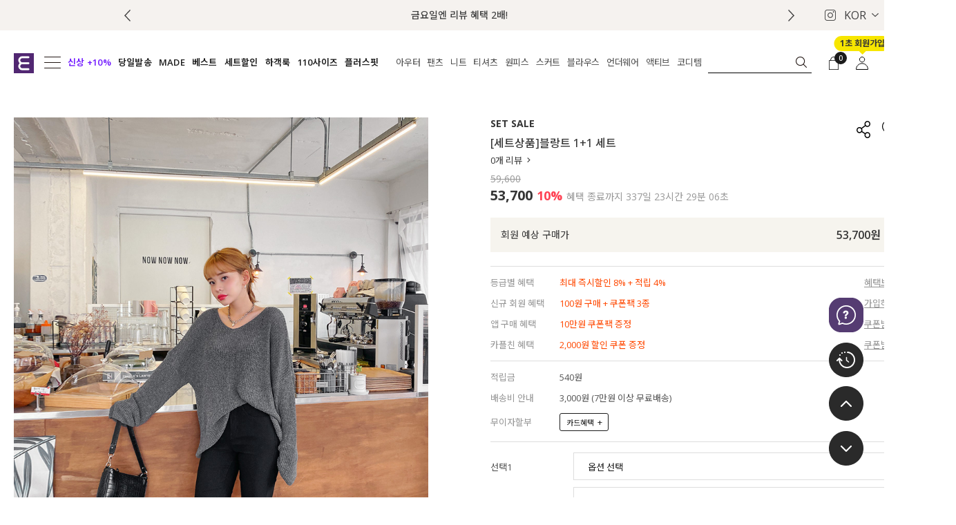

--- FILE ---
content_type: text/html; charset=UTF-8
request_url: https://evellet.com/shop/shopdetail.html?branduid=860153&search=&xcode=&mcode=&scode=&GfDT=aml3UFpN
body_size: 78278
content:
<!DOCTYPE html PUBLIC "-//W3C//DTD HTML 4.01//EN" "http://www.w3.org/TR/html4/strict.dtd">
<html>
<head>
<meta http-equiv="CONTENT-TYPE" content="text/html;charset=UTF-8">
<link rel="shortcut icon" href="/shopimages/jstyle07/favicon.ico" type="image/x-icon">
<link rel="apple-touch-icon-precomposed" href="/shopimages/jstyle07/mobile_web_icon.png" />
<meta name="referrer" content="no-referrer-when-downgrade" />
<meta name="keywords" content="SET SALE, 세트상품 오늘 출발은 단품 배송일정 확인해주세요, 코디세트상품" />
<meta name="description" content="모든 여성이 자신만의 아름다움을 표현할 수 있도록 함께하는 플러스 사이즈 여성 의류, 빅사이즈 전문 브랜드 이블렛" />
<meta property="og:type" content="website" />
<meta property="og:url" content="https://www.evellet.com/shop/shopdetail.html?GfDT=am53Ug%3D%3D&branduid=842927" />
<link rel="canonical" href="https://www.evellet.com/shop/shopdetail.html?branduid=842927">
<link rel="alternate" href="https://www.evellet.com/m/product.html?branduid=842927">
<script>
    var mtom_default_data = {
        login : "N",
        page_type : "shopdetail",
    };
  var _msTracker = window._msTracker = window._msTracker || [];
  _msTracker.push(['setRequestMethod', 'POST']);
  _msTracker.push(['setCustomDimension', 1, JSON.stringify(mtom_default_data)]);
  _msTracker.push(['trackPageView']);
  _msTracker.push(['enableLinkTracking']);
  (function() {
    var u="https://mk-log.makeshop.co.kr";
    _msTracker.push(['setTrackerUrl', u+'/analytics/events']);
    _msTracker.push(['setSiteId', 'mk-jstyle07']);
    var d=document, g=d.createElement('script'), s=d.getElementsByTagName('script')[0];
    g.async=true; g.src=u+'/static/js/analytics.js'; s.parentNode.insertBefore(g,s);
  })();
</script>
<title>이블렛 by 제이스타일 - [세트상품]블랑트 1+1 세트</title>
<!-- 강팀장님 요청 추가 -->
<meta name=""naver-site-verification"" content=""49293281917637e1af150627840bb0dafb1f8734"" /> <!-- 230321 -->
<meta name=""facebook-domain-verification"" content=""mrva4aw3yq50rminaned1cyrizds77"" /> <!-- 230322 -->
<meta name=""msvalidate.01"" content=""CF8924C82D928169B04085F0D4D4F129"" /> <!-- 230720-->


<!-- 네이버 웹마스터 검색필터링 -->
<meta name=""naver-site-verification"" content=""6ae8d6b0fa7e427c1dfbe75f880ab33c22b81317""/>
<!--// 네이버 웹마스터 검색필터링 //-->

<meta http-equiv=""X-UA-Compatible"" content=""IE=edge"">
<meta name=""title"" content=""플러스사이즈 여성의류 브랜드 이블렛 바이 제이스타일"">
<meta name=""description"" content=""20, 30대 여성의류 브랜드, 55~130 사이즈, 자체제작 브랜드 이블렛, 원피스, 오피스룩 판매."">

<!-- 반응형 메타태그 -->
<meta name=""viewport"" content=""width=device-width,initial-scale=1"">

<meta name=""referrer"" content=""no-referrer"" />

<!-- 오픈 그래프 시작 -->
<meta property=""og:type"" content=""website"">
<meta property=""og:title"" content=""빅사이즈 여성의류 브랜드 이블렛 바이 제이스타일"">
<meta property=""og:description"" content=""지금 내가 좋아"">
<meta property="og:image" content="https://jstyle07.jpg3.kr/SITE/link_thum_0821.jpg" />
<meta property=""og:url"" content=""https://www.evellet.com/"">
<!--// 오픈그래프 끝-->

<!-- 210709 추가_네이버웹마스터도구 채널 반영 -->
<span itemscope="""" itemtype=""https://schema.org/Organization"">
<link itemprop=""url"" href=""https://www.evellet.com"">
<a itemprop=""sameAs"" href=""https://www.instagram.com/jstyle_evellet""></a>
<a itemprop=""sameAs"" href=""https://www.facebook.com/jstylejstyleshop""></a>
<a itemprop=""sameAs"" href=""https://play.google.com/store/apps/details?id=kr.co.smartskin.jstyleshop""></a>
<a itemprop=""sameAs"" href=""https://itunes.apple.com/kr/app/id998067549""></a>
<a itemprop=""sameAs"" href=""https://smartstore.naver.com/evellet""></a>
</span>
<!-- 210709 추가_네이버웹마스터도구 채널 반영_여기까지 -->

<!-- 네이버 웹마스터 검색필터링 -->
<meta name=""naver-site-verification"" content=""bfa0454ce3d2a79d5cc67cba9cf593b11f7b2153"" />
<!--// 네이버 웹마스터 검색필터링 //-->


<link href=""https://hangeul.pstatic.net/hangeul_static/css/nanum-gothic.css"" rel=""stylesheet"">



<!-- Global site tag (gtag.js) - 2020.05.08 Google Analytics -->
<script async src=""https://www.googletagmanager.com/gtag/js?id=UA-78950045-1""></script>
<script>
  window.dataLayer = window.dataLayer || [];
  function gtag(){dataLayer.push(arguments);}
  gtag('js', new Date());

  gtag('config', 'UA-78950045-1');

</script>
<!-- /end/ Global site tag (gtag.js) - 2020.05.08 Google Analytics -->

<!-- <script src=""https://code.jquery.com/jquery-3.3.1.min.js""></script>
<script src=""https://code.jquery.com/jquery-migrate-1.4.1.min.js""></script> -->

<!-- 다음카카오 픽셀 -->
<script type=""text/javascript"" charset=""UTF-8"" src=""//t1.daumcdn.net/adfit/static/kp.js""></script>
<script>kakaoPixel('2785589215130661805').pageView();</script>
<!-- 다음카카오 픽셀 -->


<!-- Global site tag (gtag.js) - Google Ads: 923412345 -->
<script async src=""https://www.googletagmanager.com/gtag/js?id=AW-923412345""></script>
<script>
  window.dataLayer = window.dataLayer || [];
  function gtag(){dataLayer.push(arguments);}
  gtag('js', new Date());

  gtag('config', 'AW-923412345');
</script>
<!-- Global site tag (gtag.js) - Google Ads: 923412345 -->


<!-- Google 리마케팅 태그 코드 시작 -->
<script type=""text/javascript"">
        /* <![CDATA[ */
        var google_conversion_id = 975467194;
        var google_custom_params = window.google_tag_params;
        var google_remarketing_only = true;
        /* ]]> */
</script>
<script type=""text/javascript"" src=""//www.googleadservices.com/pagead/conversion.js""></script>

<noscript>
        <div style=""display:inline;"">
                <img height=""1"" width=""1"" style=""border-style: none;"" alt="""" src=""//googleads.g.doubleclick.net/pagead/viewthroughconversion/975467194/?value=0&guid=ON&script=0""/>
        </div>
</noscript>
<!-- Google 리마케팅 태그 코드 끝 -->



<!-- PerfectStorm TikTok Pixel Code [20220214] -->
<!-- TikTok Pixel Code Start -->
<script>
    !function (w, d, t) {
        w.TiktokAnalyticsObject=t;var ttq=w[t]=w[t]||[];ttq.methods=[""page"",""track"",""identify"",""instances"",""debug"",""on"",""off"",""once"",""ready"",""alias"",""group"",""enableCookie"",""disableCookie""],ttq.setAndDefer=function(t,e){t[e]=function(){t.push([e].concat(Array.prototype.slice.call(arguments,0)))}};for(var i=0;i<ttq.methods.length;i++)ttq.setAndDefer(ttq,ttq.methods[i]);ttq.instance=function(t){for(var e=ttq._i[t]||[],n=0;n<ttq.methods.length;n++
 )ttq.setAndDefer(e,ttq.methods[n]);return e},ttq.load=function(e,n){var i=""https://analytics.tiktok.com/i18n/pixel/events.js"";ttq._i=ttq._i||{},ttq._i[e]=[],ttq._i[e]._u=i,ttq._t=ttq._t||{},ttq._t[e]=+new Date,ttq._o=ttq._o||{},ttq._o[e]=n||{};n=document.createElement(""script"");n.type=""text/javascript"",n.async=!0,n.src=i+""?sdkid=""+e+""&lib=""+t;e=document.getElementsByTagName(""script"")[0];e.parentNode.insertBefore(n,e)};

        ttq.load('C82CO6J9OPOOJ4K48NT0');
        ttq.page();
    }(window, document, 'ttq');
</script>
<!-- TikTok Pixel Code End -->
<!-- End PerfectStorm TikTok Pixel Code [20220214] -->

<!-- Social Google Tag Manager 2023.04.20 구글 태그 관리자 -->
<!-- Google Tag Manager -->
<script>(function(w,d,s,l,i){w[l]=w[l]||[];w[l].push({'gtm.start':
new Date().getTime(),event:'gtm.js'});var f=d.getElementsByTagName(s)[0],
j=d.createElement(s),dl=l!='dataLayer'?'&l='+l:'';j.async=true;j.src=
'https://www.googletagmanager.com/gtm.js?id='+i+dl;f.parentNode.insertBefore(j,f);
})(window,document,'script','dataLayer','GTM-5M7N4Z3');</script>
<!-- End Google Tag Manager -->
<!-- DoYouAd Tracker ver.3.0 Start 삭제 하지 마세요. -->
<script type=""text/javascript"">
    (function (w, d, s, n, t) {w.dyadData=w.dyadData||[];w.dyTag=function(){dyadData.push(arguments)};n = d.createElement(s);n.type = ""text/javascript"";n.defer = !0;n.src = ""https://cdn.doyouad.com/js/tracker/jstyle.js?v="" + new Date().toISOString().slice(0, 10).replace(/-/g, """");t = d.getElementsByTagName(s)[0];t.parentNode.insertBefore(n, t);})(window, document, ""script"");
</script>
<!-- DoYouAd Tracker ver.3.0 End -->

<!-- ADN3.0 Tracker[공통] start -->
<script src=""//fin.rainbownine.net/js/across_adn_3.0.1.js"" type=""text/javascript""></script>
<!-- ADN3.0 Tracker[공통] end -->

<link type="text/css" rel="stylesheet" href="/shopimages/jstyle07/template/work/6380/common.css?r=1765242373" /><!-- 네이버 웹마스터 검색필터링 -->
<meta name="naver-site-verification" content="bfa0454ce3d2a79d5cc67cba9cf593b11f7b2153" />
<!--// 네이버 웹마스터 검색필터링 //-->
<link rel="stylesheet" href="//cdn.jsdelivr.net/gh/xpressengine/xeicon@2.3.3/xeicon.min.css">
<link href="https://fonts.googleapis.com/css2?family=Open+Sans:ital,wght@0,300..800;1,300..800&display=swap" rel="stylesheet">
<link href="https://fonts.googleapis.com/css2?family=Noto+Sans+KR:wght@100..900&display=swap" rel="stylesheet">
<!-- 다음카카오 픽셀 -->
<script type="text/javascript" charset="UTF-8" src="//t1.daumcdn.net/adfit/static/kp.js"></script>
<script>kakaoPixel('2785589215130661805').pageView();</script>
<!-- 다음카카오 픽셀 -->
<!-- Global site tag (gtag.js) - Google Ads: 923412345 -->
<script async src="https://www.googletagmanager.com/gtag/js?id=AW-923412345"></script>
<script>
  window.dataLayer = window.dataLayer || [];
  function gtag(){dataLayer.push(arguments);}
  gtag('js', new Date());

  gtag('config', 'AW-923412345');
</script>
<!-- Global site tag (gtag.js) - Google Ads: 923412345 -->
<!-- Google 리마케팅 태그 코드 시작 -->
<script type="text/javascript">
	/* <![CDATA[ */
	var google_conversion_id = 975467194;
	var google_custom_params = window.google_tag_params;
	var google_remarketing_only = true;
	/* ]]> */
</script>
<script type="text/javascript" src="//www.googleadservices.com/pagead/conversion.js"></script>
<noscript>
	<div style="display:inline;">
		<img height="1" width="1" style="border-style: none;" alt="" src="//googleads.g.doubleclick.net/pagead/viewthroughconversion/975467194/?value=0&guid=ON&script=0"/>
	</div>
</noscript>
<!-- Google 리마케팅 태그 코드 끝 -->

<!-- Social Google Tag Manager 2023.04.20 구글 태그 관리자 -->
<!-- Google Tag Manager -->
<script>(function(w,d,s,l,i){w[l]=w[l]||[];w[l].push({'gtm.start':
new Date().getTime(),event:'gtm.js'});var f=d.getElementsByTagName(s)[0],
j=d.createElement(s),dl=l!='dataLayer'?'&l='+l:'';j.async=true;j.src=
'https://www.googletagmanager.com/gtm.js?id='+i+dl;f.parentNode.insertBefore(j,f);
})(window,document,'script','dataLayer','GTM-5M7N4Z3');</script>
<!-- End Google Tag Manager -->
<!-- DoYouAd Tracker ver.3.0 Start 삭제 하지 마세요. -->
<script type="text/javascript">
    (function (w, d, s, n, t) {w.dyadData=w.dyadData||[];w.dyTag=function(){dyadData.push(arguments)};n = d.createElement(s);n.type = "text/javascript";n.defer = !0;n.src = "https://cdn.doyouad.com/js/tracker/jstyle.js?v=" + new Date().toISOString().slice(0, 10).replace(/-/g, "");t = d.getElementsByTagName(s)[0];t.parentNode.insertBefore(n, t);})(window, document, "script");
</script>
<!-- DoYouAd Tracker ver.3.0 End -->
<!-- ADN3.0 Tracker[공통] start -->
<script src="//fin.rainbownine.net/js/across_adn_3.0.1.js" type="text/javascript"></script>
<!-- ADN3.0 Tracker[공통] end -->
<!-- Danggeun Market Code -->
<script src="https://karrot-pixel.business.daangn.com/0.2/karrot-pixel.umd.js"></script>
<script>
  window.karrotPixel.init('1715049337744700001');
  window.karrotPixel.track('ViewPage');
</script>
<!-- End Danggeun Market Code -->

<!-- Enliple Tracker Start -->
<script async src="https://cdn.onetag.co.kr/0/tcs.js?eid=ubgu66y14ciuubgu66y14c&memberId=<!--/user_id/-->"></script>
<!-- Enliple Tracker End -->
</head>
<script type="text/javascript" src="//wcs.naver.net/wcslog.js"></script>
<script type="text/javascript">
if (window.wcs) {
    if(!wcs_add) var wcs_add = {};
    wcs_add["wa"] = "s_51f9f1eec7ac";
    wcs.inflow('evellet.com');
    wcs_do();
}
</script>

<body>
<script type="text/javascript" src="/js/jquery-1.7.2.min.js"></script><script type="text/javascript" src="/js/lazyload.min.js"></script>
<script type="text/javascript">
function getCookiefss(name) {
    lims = document.cookie;
    var index = lims.indexOf(name + "=");
    if (index == -1) {
        return null;
    }
    index = lims.indexOf("=", index) + 1; // first character
    var endstr = lims.indexOf(';', index);
    if (endstr == -1) {
        endstr = lims.length; // last character
    }
    return unescape(lims.substring(index, endstr));
}
</script><script type="text/javascript">
var MOBILE_USE = '';
var DESIGN_VIEW = 'PC';

if (DESIGN_VIEW == 'RW' && typeof changeNaviTitleText == 'undefined') {
    // 상단 타이틀 변경
    function changeNaviTitleText(newText) {
        const naviTitleElement = document.querySelector('.navi-title span');
        if (naviTitleElement) {
            naviTitleElement.textContent = newText;
        }
    }
}
</script><script type="text/javascript" src="/js/flash.js"></script>
<script type="text/javascript" src="/js/neodesign/rightbanner.js"></script>
<script type="text/javascript" src="/js/bookmark.js"></script>
<style type="text/css">

.MS_search_word { }

#comment_password {
    position: absolute;
    display: none;
    width: 300px;
    border: 2px solid #757575;
    padding: 7px;
    background: #FFF;
    z-index: 6;
}

#productDetail .direct-app { z-index: 1; position: relative; margin-top: 10px; }
#productDetail .direct-app .btn-app { display: inline-block; border: none; }
#productDetail .direct-app .btn-app img { border: none; }
#productDetail .direct-app .step { display: none; z-index: 20; zoom: 1; overflow: hidden; position: absolute; top: 50px; right: 0; width: 466px; border: 1px solid #c7c7c7; background: #fff; text-align: left; font-size:12px !important; line-height:1.25 !important }
#productDetail .direct-app .step .close { position: absolute; top: 10px; right: 10px; width: 17px; height: 17px; background: url(/images/d3/modern_simple/btn/btn_h17_close.gif) no-repeat 0 0; text-indent: -9999px; }
#productDetail .direct-app .step dl { float: left; padding: 30px 40px; }
#productDetail .direct-app .step dl.step1 { width: 110px;}
#productDetail .direct-app .step dl.step1 dd { margin-top: 10px; text-align: center; }
#productDetail .direct-app .step dl.step1 dd img { width: 85px; height: auto; }
#productDetail .direct-app .step dl.step2 { width: 184px; border-left: 1px dashed #c7c7c7; }
#productDetail .direct-app .step dl.step2 dd { margin-top: 15px; }
#productDetail .direct-app .step dl.step2 dd a { margin:0; padding:0; }
#productDetail .direct-app .step dl.step2 dd p { margin-bottom: 5px; color: #333; font-size: 14px; font-weight: bold; letter-spacing: -1px; }
#productDetail .direct-app .step dl.step2 dd .txt-number { width: 46px; height: 18px; line-height: 18px; padding: 0 !important; border: 1px solid #ababab; text-align: center; }
#productDetail .direct-app .step dl.step2 dd .btn { margin-top: 10px; margin-left: 60px; }
#productDetail .direct-app .step dl.step2 dd .btn a { display: inline-block; height: 23px; line-height: 25px; padding: 0 12px; background: #333; color: #fff; font-weight: bold; letter-spacing: -1px; }
#productDetail .direct-app .step dl.step2 dd .txt-none { margin: 50px 0; text-align: center; } 

</style>

<form name="allbasket" method="post" action="/shop/basket.html">
<input type="hidden" name="totalnum" value="" />
<input type="hidden" name="collbrandcode" />
<input type="hidden" name="xcode" value="032" />
<input type="hidden" name="mcode" value="000" />
<input type="hidden" name="typep" value="O" />
<input type="hidden" name="aramount" />
<input type="hidden" name="arspcode" />
<input type="hidden" name="arspcode2" />
<input type="hidden" name="optionindex" />
<input type="hidden" name="alluid" />
<input type="hidden" name="alloptiontype" />
<input type="hidden" name="aropts" />
<input type="hidden" name="checktype" />
<input type="hidden" name="ordertype" />
<input type="hidden" name="brandcode" value="032000001977" />
<input type="hidden" name="branduid" value="842927" />
<input type="hidden" name="cart_free" value="" />
<input type="hidden" name="opt_type" value="PS" />
<input type="hidden" name="basket_use" value="Y" />

<input type="hidden" id="giveapresent" name="giveapresent" />

</form>

<!-- 신규파일첨부를 위한 폼 -->
<form name="attachform" method="post">
<input type="hidden" name="code" value="jstyle07_review2.0" />
<input type="hidden" name="size" value="30720000" />
<input type="hidden" name="maxsize" value="" />
<input type="hidden" name="img_maxwidth" value="300" />
<input type="hidden" name="img_resize" value="Y" />
<input type="hidden" name="servername" value="special502" />
<input type="hidden" name="url" value="evellet.com" />
<input type="hidden" name="org" value="jstyle07" />
<input type="hidden" name="Btype" value="gallery" />
<input type="hidden" name="form_name" value="re_form" />
</form>

<script type="text/javascript">

var pre_ORBAS = 'A';
var pre_min_amount = '1';
var pre_product_uid = '';
var pre_product_name = '';
var pre_product_price = '';
var pre_option_type = '';
var pre_option_display_type = '';
var pre_optionJsonData = '';
var IS_LOGIN = 'false';
var is_bulk = 'N';
var bulk_arr_info = [];
var pre_min_add_amount = '1';
var pre_max_amount = '100000';

    var is_unify_opt = '1' ? true : false; 
    var pre_baskethidden = 'A';

var ORBAS = 'A';
var is_mobile_use = false;
var template_m_setid = 6381;
var shop_language = 'kor';
var exchange_rate = '';
var is_kakao_pixel_basket = 'Y';
var display_addi_opt_name = '';

var baskethidden = 'A';


        var _is_package_basket = false;
        var _is_send_multi = false;
        var _is_nhn_basket = false;

var min_amount = '1';
var min_add_amount = '1';
var max_amount  = '2147483647';
var product_uid = '842927';
var product_name = '[세트상품]블랑트 1+1 세트';
var product_price = '53700';
var option_type = 'PS';
var option_display_type = 'EVERY';
var option_insert_mode = 'auto';
var is_dummy = false;
var is_exist = true;
var optionJsonData = {basic:{0:{0:{adminuser:'jstyle07',uid:'842927',opt_id:'1',opt_type:'SELECT',opt_name:'선택1',opt_matrix:'1,2,3,4,5',opt_value:'블랑트-블랙/J1,블랑트-블랙/J2,블랑트-블랙/J3,블랑트-블랙/J4,블랑트-블랙/J5',opt_price:'0,0,0,0,0',opt_add_info:'',opt_use:'Y',opt_mix:'Y',opt_mandatory:'Y',opt_max:'',opt_min:'',opt_oneclick:'N',sto_id:'1',opt_ids:'1,2',sto_type:'BASIC',sto_matrix:'1:1,2:1',opt_values:'블랑트-블랙/J1,블랑트-블랙/J1',sto_price:'0',sto_real_stock:'1000000000',sto_unlimit:'Y',sto_stop_use:'Y',sto_stop_stock:'0',sto_state:'SALE',sto_note:'',sto_image:'',sto_detail_image:'',sto_max_use:'N',sto_max:'',sto_min_use:'N',sto_min:''},1:{adminuser:'jstyle07',uid:'842927',opt_id:'1',opt_type:'SELECT',opt_name:'선택1',opt_matrix:'1,2,3,4,5',opt_value:'블랑트-블랙/J1,블랑트-블랙/J2,블랑트-블랙/J3,블랑트-블랙/J4,블랑트-블랙/J5',opt_price:'0,0,0,0,0',opt_add_info:'',opt_use:'Y',opt_mix:'Y',opt_mandatory:'Y',opt_max:'',opt_min:'',opt_oneclick:'N',sto_id:'2',opt_ids:'1,2',sto_type:'BASIC',sto_matrix:'1:1,2:2',opt_values:'블랑트-블랙/J1,블랑트-블랙/J2',sto_price:'0',sto_real_stock:'1000000000',sto_unlimit:'Y',sto_stop_use:'Y',sto_stop_stock:'0',sto_state:'SALE',sto_note:'',sto_image:'',sto_detail_image:'',sto_max_use:'N',sto_max:'',sto_min_use:'N',sto_min:''},2:{adminuser:'jstyle07',uid:'842927',opt_id:'1',opt_type:'SELECT',opt_name:'선택1',opt_matrix:'1,2,3,4,5',opt_value:'블랑트-블랙/J1,블랑트-블랙/J2,블랑트-블랙/J3,블랑트-블랙/J4,블랑트-블랙/J5',opt_price:'0,0,0,0,0',opt_add_info:'',opt_use:'Y',opt_mix:'Y',opt_mandatory:'Y',opt_max:'',opt_min:'',opt_oneclick:'N',sto_id:'17',opt_ids:'1,2',sto_type:'BASIC',sto_matrix:'1:1,2:3',opt_values:'블랑트-블랙/J1,블랑트-블랙/J3',sto_price:'0',sto_real_stock:'1000000000',sto_unlimit:'Y',sto_stop_use:'Y',sto_stop_stock:'0',sto_state:'SALE',sto_note:'',sto_image:'',sto_detail_image:'',sto_max_use:'N',sto_max:'',sto_min_use:'N',sto_min:''},3:{adminuser:'jstyle07',uid:'842927',opt_id:'1',opt_type:'SELECT',opt_name:'선택1',opt_matrix:'1,2,3,4,5',opt_value:'블랑트-블랙/J1,블랑트-블랙/J2,블랑트-블랙/J3,블랑트-블랙/J4,블랑트-블랙/J5',opt_price:'0,0,0,0,0',opt_add_info:'',opt_use:'Y',opt_mix:'Y',opt_mandatory:'Y',opt_max:'',opt_min:'',opt_oneclick:'N',sto_id:'3',opt_ids:'1,2',sto_type:'BASIC',sto_matrix:'1:1,2:4',opt_values:'블랑트-블랙/J1,블랑트-블랙/J4',sto_price:'0',sto_real_stock:'1000000000',sto_unlimit:'Y',sto_stop_use:'Y',sto_stop_stock:'0',sto_state:'SOLDOUT',sto_note:'',sto_image:'',sto_detail_image:'',sto_max_use:'N',sto_max:'',sto_min_use:'N',sto_min:''},4:{adminuser:'jstyle07',uid:'842927',opt_id:'1',opt_type:'SELECT',opt_name:'선택1',opt_matrix:'1,2,3,4,5',opt_value:'블랑트-블랙/J1,블랑트-블랙/J2,블랑트-블랙/J3,블랑트-블랙/J4,블랑트-블랙/J5',opt_price:'0,0,0,0,0',opt_add_info:'',opt_use:'Y',opt_mix:'Y',opt_mandatory:'Y',opt_max:'',opt_min:'',opt_oneclick:'N',sto_id:'4',opt_ids:'1,2',sto_type:'BASIC',sto_matrix:'1:1,2:5',opt_values:'블랑트-블랙/J1,블랑트-블랙/J5',sto_price:'0',sto_real_stock:'1000000000',sto_unlimit:'Y',sto_stop_use:'Y',sto_stop_stock:'0',sto_state:'SOLDOUT',sto_note:'',sto_image:'',sto_detail_image:'',sto_max_use:'N',sto_max:'',sto_min_use:'N',sto_min:''},5:{adminuser:'jstyle07',uid:'842927',opt_id:'1',opt_type:'SELECT',opt_name:'선택1',opt_matrix:'1,2,3,4,5',opt_value:'블랑트-블랙/J1,블랑트-블랙/J2,블랑트-블랙/J3,블랑트-블랙/J4,블랑트-블랙/J5',opt_price:'0,0,0,0,0',opt_add_info:'',opt_use:'Y',opt_mix:'Y',opt_mandatory:'Y',opt_max:'',opt_min:'',opt_oneclick:'N',sto_id:'5',opt_ids:'1,2',sto_type:'BASIC',sto_matrix:'1:2,2:1',opt_values:'블랑트-블랙/J2,블랑트-블랙/J1',sto_price:'0',sto_real_stock:'1000000000',sto_unlimit:'Y',sto_stop_use:'Y',sto_stop_stock:'0',sto_state:'SALE',sto_note:'',sto_image:'',sto_detail_image:'',sto_max_use:'N',sto_max:'',sto_min_use:'N',sto_min:''},6:{adminuser:'jstyle07',uid:'842927',opt_id:'1',opt_type:'SELECT',opt_name:'선택1',opt_matrix:'1,2,3,4,5',opt_value:'블랑트-블랙/J1,블랑트-블랙/J2,블랑트-블랙/J3,블랑트-블랙/J4,블랑트-블랙/J5',opt_price:'0,0,0,0,0',opt_add_info:'',opt_use:'Y',opt_mix:'Y',opt_mandatory:'Y',opt_max:'',opt_min:'',opt_oneclick:'N',sto_id:'6',opt_ids:'1,2',sto_type:'BASIC',sto_matrix:'1:2,2:2',opt_values:'블랑트-블랙/J2,블랑트-블랙/J2',sto_price:'0',sto_real_stock:'1000000000',sto_unlimit:'Y',sto_stop_use:'Y',sto_stop_stock:'0',sto_state:'SALE',sto_note:'',sto_image:'',sto_detail_image:'',sto_max_use:'N',sto_max:'',sto_min_use:'N',sto_min:''},7:{adminuser:'jstyle07',uid:'842927',opt_id:'1',opt_type:'SELECT',opt_name:'선택1',opt_matrix:'1,2,3,4,5',opt_value:'블랑트-블랙/J1,블랑트-블랙/J2,블랑트-블랙/J3,블랑트-블랙/J4,블랑트-블랙/J5',opt_price:'0,0,0,0,0',opt_add_info:'',opt_use:'Y',opt_mix:'Y',opt_mandatory:'Y',opt_max:'',opt_min:'',opt_oneclick:'N',sto_id:'18',opt_ids:'1,2',sto_type:'BASIC',sto_matrix:'1:2,2:3',opt_values:'블랑트-블랙/J2,블랑트-블랙/J3',sto_price:'0',sto_real_stock:'1000000000',sto_unlimit:'Y',sto_stop_use:'Y',sto_stop_stock:'0',sto_state:'SALE',sto_note:'',sto_image:'',sto_detail_image:'',sto_max_use:'N',sto_max:'',sto_min_use:'N',sto_min:''},8:{adminuser:'jstyle07',uid:'842927',opt_id:'1',opt_type:'SELECT',opt_name:'선택1',opt_matrix:'1,2,3,4,5',opt_value:'블랑트-블랙/J1,블랑트-블랙/J2,블랑트-블랙/J3,블랑트-블랙/J4,블랑트-블랙/J5',opt_price:'0,0,0,0,0',opt_add_info:'',opt_use:'Y',opt_mix:'Y',opt_mandatory:'Y',opt_max:'',opt_min:'',opt_oneclick:'N',sto_id:'7',opt_ids:'1,2',sto_type:'BASIC',sto_matrix:'1:2,2:4',opt_values:'블랑트-블랙/J2,블랑트-블랙/J4',sto_price:'0',sto_real_stock:'1000000000',sto_unlimit:'Y',sto_stop_use:'Y',sto_stop_stock:'0',sto_state:'SOLDOUT',sto_note:'',sto_image:'',sto_detail_image:'',sto_max_use:'N',sto_max:'',sto_min_use:'N',sto_min:''},9:{adminuser:'jstyle07',uid:'842927',opt_id:'1',opt_type:'SELECT',opt_name:'선택1',opt_matrix:'1,2,3,4,5',opt_value:'블랑트-블랙/J1,블랑트-블랙/J2,블랑트-블랙/J3,블랑트-블랙/J4,블랑트-블랙/J5',opt_price:'0,0,0,0,0',opt_add_info:'',opt_use:'Y',opt_mix:'Y',opt_mandatory:'Y',opt_max:'',opt_min:'',opt_oneclick:'N',sto_id:'8',opt_ids:'1,2',sto_type:'BASIC',sto_matrix:'1:2,2:5',opt_values:'블랑트-블랙/J2,블랑트-블랙/J5',sto_price:'0',sto_real_stock:'1000000000',sto_unlimit:'Y',sto_stop_use:'Y',sto_stop_stock:'0',sto_state:'SOLDOUT',sto_note:'',sto_image:'',sto_detail_image:'',sto_max_use:'N',sto_max:'',sto_min_use:'N',sto_min:''},10:{adminuser:'jstyle07',uid:'842927',opt_id:'1',opt_type:'SELECT',opt_name:'선택1',opt_matrix:'1,2,3,4,5',opt_value:'블랑트-블랙/J1,블랑트-블랙/J2,블랑트-블랙/J3,블랑트-블랙/J4,블랑트-블랙/J5',opt_price:'0,0,0,0,0',opt_add_info:'',opt_use:'Y',opt_mix:'Y',opt_mandatory:'Y',opt_max:'',opt_min:'',opt_oneclick:'N',sto_id:'19',opt_ids:'1,2',sto_type:'BASIC',sto_matrix:'1:3,2:1',opt_values:'블랑트-블랙/J3,블랑트-블랙/J1',sto_price:'0',sto_real_stock:'1000000000',sto_unlimit:'Y',sto_stop_use:'Y',sto_stop_stock:'0',sto_state:'SALE',sto_note:'',sto_image:'',sto_detail_image:'',sto_max_use:'N',sto_max:'',sto_min_use:'N',sto_min:''},11:{adminuser:'jstyle07',uid:'842927',opt_id:'1',opt_type:'SELECT',opt_name:'선택1',opt_matrix:'1,2,3,4,5',opt_value:'블랑트-블랙/J1,블랑트-블랙/J2,블랑트-블랙/J3,블랑트-블랙/J4,블랑트-블랙/J5',opt_price:'0,0,0,0,0',opt_add_info:'',opt_use:'Y',opt_mix:'Y',opt_mandatory:'Y',opt_max:'',opt_min:'',opt_oneclick:'N',sto_id:'20',opt_ids:'1,2',sto_type:'BASIC',sto_matrix:'1:3,2:2',opt_values:'블랑트-블랙/J3,블랑트-블랙/J2',sto_price:'0',sto_real_stock:'1000000000',sto_unlimit:'Y',sto_stop_use:'Y',sto_stop_stock:'0',sto_state:'SALE',sto_note:'',sto_image:'',sto_detail_image:'',sto_max_use:'N',sto_max:'',sto_min_use:'N',sto_min:''},12:{adminuser:'jstyle07',uid:'842927',opt_id:'1',opt_type:'SELECT',opt_name:'선택1',opt_matrix:'1,2,3,4,5',opt_value:'블랑트-블랙/J1,블랑트-블랙/J2,블랑트-블랙/J3,블랑트-블랙/J4,블랑트-블랙/J5',opt_price:'0,0,0,0,0',opt_add_info:'',opt_use:'Y',opt_mix:'Y',opt_mandatory:'Y',opt_max:'',opt_min:'',opt_oneclick:'N',sto_id:'21',opt_ids:'1,2',sto_type:'BASIC',sto_matrix:'1:3,2:3',opt_values:'블랑트-블랙/J3,블랑트-블랙/J3',sto_price:'0',sto_real_stock:'1000000000',sto_unlimit:'Y',sto_stop_use:'Y',sto_stop_stock:'0',sto_state:'SALE',sto_note:'',sto_image:'',sto_detail_image:'',sto_max_use:'N',sto_max:'',sto_min_use:'N',sto_min:''},13:{adminuser:'jstyle07',uid:'842927',opt_id:'1',opt_type:'SELECT',opt_name:'선택1',opt_matrix:'1,2,3,4,5',opt_value:'블랑트-블랙/J1,블랑트-블랙/J2,블랑트-블랙/J3,블랑트-블랙/J4,블랑트-블랙/J5',opt_price:'0,0,0,0,0',opt_add_info:'',opt_use:'Y',opt_mix:'Y',opt_mandatory:'Y',opt_max:'',opt_min:'',opt_oneclick:'N',sto_id:'22',opt_ids:'1,2',sto_type:'BASIC',sto_matrix:'1:3,2:4',opt_values:'블랑트-블랙/J3,블랑트-블랙/J4',sto_price:'0',sto_real_stock:'1000000000',sto_unlimit:'Y',sto_stop_use:'Y',sto_stop_stock:'0',sto_state:'SOLDOUT',sto_note:'',sto_image:'',sto_detail_image:'',sto_max_use:'N',sto_max:'',sto_min_use:'N',sto_min:''},14:{adminuser:'jstyle07',uid:'842927',opt_id:'1',opt_type:'SELECT',opt_name:'선택1',opt_matrix:'1,2,3,4,5',opt_value:'블랑트-블랙/J1,블랑트-블랙/J2,블랑트-블랙/J3,블랑트-블랙/J4,블랑트-블랙/J5',opt_price:'0,0,0,0,0',opt_add_info:'',opt_use:'Y',opt_mix:'Y',opt_mandatory:'Y',opt_max:'',opt_min:'',opt_oneclick:'N',sto_id:'23',opt_ids:'1,2',sto_type:'BASIC',sto_matrix:'1:3,2:5',opt_values:'블랑트-블랙/J3,블랑트-블랙/J5',sto_price:'0',sto_real_stock:'1000000000',sto_unlimit:'Y',sto_stop_use:'Y',sto_stop_stock:'0',sto_state:'SOLDOUT',sto_note:'',sto_image:'',sto_detail_image:'',sto_max_use:'N',sto_max:'',sto_min_use:'N',sto_min:''},15:{adminuser:'jstyle07',uid:'842927',opt_id:'1',opt_type:'SELECT',opt_name:'선택1',opt_matrix:'1,2,3,4,5',opt_value:'블랑트-블랙/J1,블랑트-블랙/J2,블랑트-블랙/J3,블랑트-블랙/J4,블랑트-블랙/J5',opt_price:'0,0,0,0,0',opt_add_info:'',opt_use:'Y',opt_mix:'Y',opt_mandatory:'Y',opt_max:'',opt_min:'',opt_oneclick:'N',sto_id:'9',opt_ids:'1,2',sto_type:'BASIC',sto_matrix:'1:4,2:1',opt_values:'블랑트-블랙/J4,블랑트-블랙/J1',sto_price:'0',sto_real_stock:'1000000000',sto_unlimit:'Y',sto_stop_use:'Y',sto_stop_stock:'0',sto_state:'SOLDOUT',sto_note:'',sto_image:'',sto_detail_image:'',sto_max_use:'N',sto_max:'',sto_min_use:'N',sto_min:''},16:{adminuser:'jstyle07',uid:'842927',opt_id:'1',opt_type:'SELECT',opt_name:'선택1',opt_matrix:'1,2,3,4,5',opt_value:'블랑트-블랙/J1,블랑트-블랙/J2,블랑트-블랙/J3,블랑트-블랙/J4,블랑트-블랙/J5',opt_price:'0,0,0,0,0',opt_add_info:'',opt_use:'Y',opt_mix:'Y',opt_mandatory:'Y',opt_max:'',opt_min:'',opt_oneclick:'N',sto_id:'10',opt_ids:'1,2',sto_type:'BASIC',sto_matrix:'1:4,2:2',opt_values:'블랑트-블랙/J4,블랑트-블랙/J2',sto_price:'0',sto_real_stock:'1000000000',sto_unlimit:'Y',sto_stop_use:'Y',sto_stop_stock:'0',sto_state:'SOLDOUT',sto_note:'',sto_image:'',sto_detail_image:'',sto_max_use:'N',sto_max:'',sto_min_use:'N',sto_min:''},17:{adminuser:'jstyle07',uid:'842927',opt_id:'1',opt_type:'SELECT',opt_name:'선택1',opt_matrix:'1,2,3,4,5',opt_value:'블랑트-블랙/J1,블랑트-블랙/J2,블랑트-블랙/J3,블랑트-블랙/J4,블랑트-블랙/J5',opt_price:'0,0,0,0,0',opt_add_info:'',opt_use:'Y',opt_mix:'Y',opt_mandatory:'Y',opt_max:'',opt_min:'',opt_oneclick:'N',sto_id:'24',opt_ids:'1,2',sto_type:'BASIC',sto_matrix:'1:4,2:3',opt_values:'블랑트-블랙/J4,블랑트-블랙/J3',sto_price:'0',sto_real_stock:'1000000000',sto_unlimit:'Y',sto_stop_use:'Y',sto_stop_stock:'0',sto_state:'SOLDOUT',sto_note:'',sto_image:'',sto_detail_image:'',sto_max_use:'N',sto_max:'',sto_min_use:'N',sto_min:''},18:{adminuser:'jstyle07',uid:'842927',opt_id:'1',opt_type:'SELECT',opt_name:'선택1',opt_matrix:'1,2,3,4,5',opt_value:'블랑트-블랙/J1,블랑트-블랙/J2,블랑트-블랙/J3,블랑트-블랙/J4,블랑트-블랙/J5',opt_price:'0,0,0,0,0',opt_add_info:'',opt_use:'Y',opt_mix:'Y',opt_mandatory:'Y',opt_max:'',opt_min:'',opt_oneclick:'N',sto_id:'11',opt_ids:'1,2',sto_type:'BASIC',sto_matrix:'1:4,2:4',opt_values:'블랑트-블랙/J4,블랑트-블랙/J4',sto_price:'0',sto_real_stock:'1000000000',sto_unlimit:'Y',sto_stop_use:'Y',sto_stop_stock:'0',sto_state:'SOLDOUT',sto_note:'',sto_image:'',sto_detail_image:'',sto_max_use:'N',sto_max:'',sto_min_use:'N',sto_min:''},19:{adminuser:'jstyle07',uid:'842927',opt_id:'1',opt_type:'SELECT',opt_name:'선택1',opt_matrix:'1,2,3,4,5',opt_value:'블랑트-블랙/J1,블랑트-블랙/J2,블랑트-블랙/J3,블랑트-블랙/J4,블랑트-블랙/J5',opt_price:'0,0,0,0,0',opt_add_info:'',opt_use:'Y',opt_mix:'Y',opt_mandatory:'Y',opt_max:'',opt_min:'',opt_oneclick:'N',sto_id:'12',opt_ids:'1,2',sto_type:'BASIC',sto_matrix:'1:4,2:5',opt_values:'블랑트-블랙/J4,블랑트-블랙/J5',sto_price:'0',sto_real_stock:'1000000000',sto_unlimit:'Y',sto_stop_use:'Y',sto_stop_stock:'0',sto_state:'SOLDOUT',sto_note:'',sto_image:'',sto_detail_image:'',sto_max_use:'N',sto_max:'',sto_min_use:'N',sto_min:''},20:{adminuser:'jstyle07',uid:'842927',opt_id:'1',opt_type:'SELECT',opt_name:'선택1',opt_matrix:'1,2,3,4,5',opt_value:'블랑트-블랙/J1,블랑트-블랙/J2,블랑트-블랙/J3,블랑트-블랙/J4,블랑트-블랙/J5',opt_price:'0,0,0,0,0',opt_add_info:'',opt_use:'Y',opt_mix:'Y',opt_mandatory:'Y',opt_max:'',opt_min:'',opt_oneclick:'N',sto_id:'13',opt_ids:'1,2',sto_type:'BASIC',sto_matrix:'1:5,2:1',opt_values:'블랑트-블랙/J5,블랑트-블랙/J1',sto_price:'0',sto_real_stock:'1000000000',sto_unlimit:'Y',sto_stop_use:'Y',sto_stop_stock:'0',sto_state:'SOLDOUT',sto_note:'',sto_image:'',sto_detail_image:'',sto_max_use:'N',sto_max:'',sto_min_use:'N',sto_min:''},21:{adminuser:'jstyle07',uid:'842927',opt_id:'1',opt_type:'SELECT',opt_name:'선택1',opt_matrix:'1,2,3,4,5',opt_value:'블랑트-블랙/J1,블랑트-블랙/J2,블랑트-블랙/J3,블랑트-블랙/J4,블랑트-블랙/J5',opt_price:'0,0,0,0,0',opt_add_info:'',opt_use:'Y',opt_mix:'Y',opt_mandatory:'Y',opt_max:'',opt_min:'',opt_oneclick:'N',sto_id:'14',opt_ids:'1,2',sto_type:'BASIC',sto_matrix:'1:5,2:2',opt_values:'블랑트-블랙/J5,블랑트-블랙/J2',sto_price:'0',sto_real_stock:'1000000000',sto_unlimit:'Y',sto_stop_use:'Y',sto_stop_stock:'0',sto_state:'SOLDOUT',sto_note:'',sto_image:'',sto_detail_image:'',sto_max_use:'N',sto_max:'',sto_min_use:'N',sto_min:''},22:{adminuser:'jstyle07',uid:'842927',opt_id:'1',opt_type:'SELECT',opt_name:'선택1',opt_matrix:'1,2,3,4,5',opt_value:'블랑트-블랙/J1,블랑트-블랙/J2,블랑트-블랙/J3,블랑트-블랙/J4,블랑트-블랙/J5',opt_price:'0,0,0,0,0',opt_add_info:'',opt_use:'Y',opt_mix:'Y',opt_mandatory:'Y',opt_max:'',opt_min:'',opt_oneclick:'N',sto_id:'25',opt_ids:'1,2',sto_type:'BASIC',sto_matrix:'1:5,2:3',opt_values:'블랑트-블랙/J5,블랑트-블랙/J3',sto_price:'0',sto_real_stock:'1000000000',sto_unlimit:'Y',sto_stop_use:'Y',sto_stop_stock:'0',sto_state:'SOLDOUT',sto_note:'',sto_image:'',sto_detail_image:'',sto_max_use:'N',sto_max:'',sto_min_use:'N',sto_min:''},23:{adminuser:'jstyle07',uid:'842927',opt_id:'1',opt_type:'SELECT',opt_name:'선택1',opt_matrix:'1,2,3,4,5',opt_value:'블랑트-블랙/J1,블랑트-블랙/J2,블랑트-블랙/J3,블랑트-블랙/J4,블랑트-블랙/J5',opt_price:'0,0,0,0,0',opt_add_info:'',opt_use:'Y',opt_mix:'Y',opt_mandatory:'Y',opt_max:'',opt_min:'',opt_oneclick:'N',sto_id:'15',opt_ids:'1,2',sto_type:'BASIC',sto_matrix:'1:5,2:4',opt_values:'블랑트-블랙/J5,블랑트-블랙/J4',sto_price:'0',sto_real_stock:'1000000000',sto_unlimit:'Y',sto_stop_use:'Y',sto_stop_stock:'0',sto_state:'SOLDOUT',sto_note:'',sto_image:'',sto_detail_image:'',sto_max_use:'N',sto_max:'',sto_min_use:'N',sto_min:''},24:{adminuser:'jstyle07',uid:'842927',opt_id:'1',opt_type:'SELECT',opt_name:'선택1',opt_matrix:'1,2,3,4,5',opt_value:'블랑트-블랙/J1,블랑트-블랙/J2,블랑트-블랙/J3,블랑트-블랙/J4,블랑트-블랙/J5',opt_price:'0,0,0,0,0',opt_add_info:'',opt_use:'Y',opt_mix:'Y',opt_mandatory:'Y',opt_max:'',opt_min:'',opt_oneclick:'N',sto_id:'16',opt_ids:'1,2',sto_type:'BASIC',sto_matrix:'1:5,2:5',opt_values:'블랑트-블랙/J5,블랑트-블랙/J5',sto_price:'0',sto_real_stock:'1000000000',sto_unlimit:'Y',sto_stop_use:'Y',sto_stop_stock:'0',sto_state:'SOLDOUT',sto_note:'',sto_image:'',sto_detail_image:'',sto_max_use:'N',sto_max:'',sto_min_use:'N',sto_min:''}},1:{0:{adminuser:'jstyle07',uid:'842927',opt_id:'2',opt_type:'SELECT',opt_name:'선택2',opt_matrix:'1,2,3,4,5',opt_value:'블랑트-블랙/J1,블랑트-블랙/J2,블랑트-블랙/J3,블랑트-블랙/J4,블랑트-블랙/J5',opt_price:'0,0,0,0,0',opt_add_info:'',opt_use:'Y',opt_mix:'Y',opt_mandatory:'Y',opt_max:'',opt_min:'',opt_oneclick:'N',sto_id:'1',opt_ids:'1,2',sto_type:'BASIC',sto_matrix:'1:1,2:1',opt_values:'블랑트-블랙/J1,블랑트-블랙/J1',sto_price:'0',sto_real_stock:'1000000000',sto_unlimit:'Y',sto_stop_use:'Y',sto_stop_stock:'0',sto_state:'SALE',sto_note:'',sto_image:'',sto_detail_image:'',sto_max_use:'N',sto_max:'',sto_min_use:'N',sto_min:''},1:{adminuser:'jstyle07',uid:'842927',opt_id:'2',opt_type:'SELECT',opt_name:'선택2',opt_matrix:'1,2,3,4,5',opt_value:'블랑트-블랙/J1,블랑트-블랙/J2,블랑트-블랙/J3,블랑트-블랙/J4,블랑트-블랙/J5',opt_price:'0,0,0,0,0',opt_add_info:'',opt_use:'Y',opt_mix:'Y',opt_mandatory:'Y',opt_max:'',opt_min:'',opt_oneclick:'N',sto_id:'2',opt_ids:'1,2',sto_type:'BASIC',sto_matrix:'1:1,2:2',opt_values:'블랑트-블랙/J1,블랑트-블랙/J2',sto_price:'0',sto_real_stock:'1000000000',sto_unlimit:'Y',sto_stop_use:'Y',sto_stop_stock:'0',sto_state:'SALE',sto_note:'',sto_image:'',sto_detail_image:'',sto_max_use:'N',sto_max:'',sto_min_use:'N',sto_min:''},2:{adminuser:'jstyle07',uid:'842927',opt_id:'2',opt_type:'SELECT',opt_name:'선택2',opt_matrix:'1,2,3,4,5',opt_value:'블랑트-블랙/J1,블랑트-블랙/J2,블랑트-블랙/J3,블랑트-블랙/J4,블랑트-블랙/J5',opt_price:'0,0,0,0,0',opt_add_info:'',opt_use:'Y',opt_mix:'Y',opt_mandatory:'Y',opt_max:'',opt_min:'',opt_oneclick:'N',sto_id:'17',opt_ids:'1,2',sto_type:'BASIC',sto_matrix:'1:1,2:3',opt_values:'블랑트-블랙/J1,블랑트-블랙/J3',sto_price:'0',sto_real_stock:'1000000000',sto_unlimit:'Y',sto_stop_use:'Y',sto_stop_stock:'0',sto_state:'SALE',sto_note:'',sto_image:'',sto_detail_image:'',sto_max_use:'N',sto_max:'',sto_min_use:'N',sto_min:''},3:{adminuser:'jstyle07',uid:'842927',opt_id:'2',opt_type:'SELECT',opt_name:'선택2',opt_matrix:'1,2,3,4,5',opt_value:'블랑트-블랙/J1,블랑트-블랙/J2,블랑트-블랙/J3,블랑트-블랙/J4,블랑트-블랙/J5',opt_price:'0,0,0,0,0',opt_add_info:'',opt_use:'Y',opt_mix:'Y',opt_mandatory:'Y',opt_max:'',opt_min:'',opt_oneclick:'N',sto_id:'3',opt_ids:'1,2',sto_type:'BASIC',sto_matrix:'1:1,2:4',opt_values:'블랑트-블랙/J1,블랑트-블랙/J4',sto_price:'0',sto_real_stock:'1000000000',sto_unlimit:'Y',sto_stop_use:'Y',sto_stop_stock:'0',sto_state:'SOLDOUT',sto_note:'',sto_image:'',sto_detail_image:'',sto_max_use:'N',sto_max:'',sto_min_use:'N',sto_min:''},4:{adminuser:'jstyle07',uid:'842927',opt_id:'2',opt_type:'SELECT',opt_name:'선택2',opt_matrix:'1,2,3,4,5',opt_value:'블랑트-블랙/J1,블랑트-블랙/J2,블랑트-블랙/J3,블랑트-블랙/J4,블랑트-블랙/J5',opt_price:'0,0,0,0,0',opt_add_info:'',opt_use:'Y',opt_mix:'Y',opt_mandatory:'Y',opt_max:'',opt_min:'',opt_oneclick:'N',sto_id:'4',opt_ids:'1,2',sto_type:'BASIC',sto_matrix:'1:1,2:5',opt_values:'블랑트-블랙/J1,블랑트-블랙/J5',sto_price:'0',sto_real_stock:'1000000000',sto_unlimit:'Y',sto_stop_use:'Y',sto_stop_stock:'0',sto_state:'SOLDOUT',sto_note:'',sto_image:'',sto_detail_image:'',sto_max_use:'N',sto_max:'',sto_min_use:'N',sto_min:''},5:{adminuser:'jstyle07',uid:'842927',opt_id:'2',opt_type:'SELECT',opt_name:'선택2',opt_matrix:'1,2,3,4,5',opt_value:'블랑트-블랙/J1,블랑트-블랙/J2,블랑트-블랙/J3,블랑트-블랙/J4,블랑트-블랙/J5',opt_price:'0,0,0,0,0',opt_add_info:'',opt_use:'Y',opt_mix:'Y',opt_mandatory:'Y',opt_max:'',opt_min:'',opt_oneclick:'N',sto_id:'5',opt_ids:'1,2',sto_type:'BASIC',sto_matrix:'1:2,2:1',opt_values:'블랑트-블랙/J2,블랑트-블랙/J1',sto_price:'0',sto_real_stock:'1000000000',sto_unlimit:'Y',sto_stop_use:'Y',sto_stop_stock:'0',sto_state:'SALE',sto_note:'',sto_image:'',sto_detail_image:'',sto_max_use:'N',sto_max:'',sto_min_use:'N',sto_min:''},6:{adminuser:'jstyle07',uid:'842927',opt_id:'2',opt_type:'SELECT',opt_name:'선택2',opt_matrix:'1,2,3,4,5',opt_value:'블랑트-블랙/J1,블랑트-블랙/J2,블랑트-블랙/J3,블랑트-블랙/J4,블랑트-블랙/J5',opt_price:'0,0,0,0,0',opt_add_info:'',opt_use:'Y',opt_mix:'Y',opt_mandatory:'Y',opt_max:'',opt_min:'',opt_oneclick:'N',sto_id:'6',opt_ids:'1,2',sto_type:'BASIC',sto_matrix:'1:2,2:2',opt_values:'블랑트-블랙/J2,블랑트-블랙/J2',sto_price:'0',sto_real_stock:'1000000000',sto_unlimit:'Y',sto_stop_use:'Y',sto_stop_stock:'0',sto_state:'SALE',sto_note:'',sto_image:'',sto_detail_image:'',sto_max_use:'N',sto_max:'',sto_min_use:'N',sto_min:''},7:{adminuser:'jstyle07',uid:'842927',opt_id:'2',opt_type:'SELECT',opt_name:'선택2',opt_matrix:'1,2,3,4,5',opt_value:'블랑트-블랙/J1,블랑트-블랙/J2,블랑트-블랙/J3,블랑트-블랙/J4,블랑트-블랙/J5',opt_price:'0,0,0,0,0',opt_add_info:'',opt_use:'Y',opt_mix:'Y',opt_mandatory:'Y',opt_max:'',opt_min:'',opt_oneclick:'N',sto_id:'18',opt_ids:'1,2',sto_type:'BASIC',sto_matrix:'1:2,2:3',opt_values:'블랑트-블랙/J2,블랑트-블랙/J3',sto_price:'0',sto_real_stock:'1000000000',sto_unlimit:'Y',sto_stop_use:'Y',sto_stop_stock:'0',sto_state:'SALE',sto_note:'',sto_image:'',sto_detail_image:'',sto_max_use:'N',sto_max:'',sto_min_use:'N',sto_min:''},8:{adminuser:'jstyle07',uid:'842927',opt_id:'2',opt_type:'SELECT',opt_name:'선택2',opt_matrix:'1,2,3,4,5',opt_value:'블랑트-블랙/J1,블랑트-블랙/J2,블랑트-블랙/J3,블랑트-블랙/J4,블랑트-블랙/J5',opt_price:'0,0,0,0,0',opt_add_info:'',opt_use:'Y',opt_mix:'Y',opt_mandatory:'Y',opt_max:'',opt_min:'',opt_oneclick:'N',sto_id:'7',opt_ids:'1,2',sto_type:'BASIC',sto_matrix:'1:2,2:4',opt_values:'블랑트-블랙/J2,블랑트-블랙/J4',sto_price:'0',sto_real_stock:'1000000000',sto_unlimit:'Y',sto_stop_use:'Y',sto_stop_stock:'0',sto_state:'SOLDOUT',sto_note:'',sto_image:'',sto_detail_image:'',sto_max_use:'N',sto_max:'',sto_min_use:'N',sto_min:''},9:{adminuser:'jstyle07',uid:'842927',opt_id:'2',opt_type:'SELECT',opt_name:'선택2',opt_matrix:'1,2,3,4,5',opt_value:'블랑트-블랙/J1,블랑트-블랙/J2,블랑트-블랙/J3,블랑트-블랙/J4,블랑트-블랙/J5',opt_price:'0,0,0,0,0',opt_add_info:'',opt_use:'Y',opt_mix:'Y',opt_mandatory:'Y',opt_max:'',opt_min:'',opt_oneclick:'N',sto_id:'8',opt_ids:'1,2',sto_type:'BASIC',sto_matrix:'1:2,2:5',opt_values:'블랑트-블랙/J2,블랑트-블랙/J5',sto_price:'0',sto_real_stock:'1000000000',sto_unlimit:'Y',sto_stop_use:'Y',sto_stop_stock:'0',sto_state:'SOLDOUT',sto_note:'',sto_image:'',sto_detail_image:'',sto_max_use:'N',sto_max:'',sto_min_use:'N',sto_min:''},10:{adminuser:'jstyle07',uid:'842927',opt_id:'2',opt_type:'SELECT',opt_name:'선택2',opt_matrix:'1,2,3,4,5',opt_value:'블랑트-블랙/J1,블랑트-블랙/J2,블랑트-블랙/J3,블랑트-블랙/J4,블랑트-블랙/J5',opt_price:'0,0,0,0,0',opt_add_info:'',opt_use:'Y',opt_mix:'Y',opt_mandatory:'Y',opt_max:'',opt_min:'',opt_oneclick:'N',sto_id:'19',opt_ids:'1,2',sto_type:'BASIC',sto_matrix:'1:3,2:1',opt_values:'블랑트-블랙/J3,블랑트-블랙/J1',sto_price:'0',sto_real_stock:'1000000000',sto_unlimit:'Y',sto_stop_use:'Y',sto_stop_stock:'0',sto_state:'SALE',sto_note:'',sto_image:'',sto_detail_image:'',sto_max_use:'N',sto_max:'',sto_min_use:'N',sto_min:''},11:{adminuser:'jstyle07',uid:'842927',opt_id:'2',opt_type:'SELECT',opt_name:'선택2',opt_matrix:'1,2,3,4,5',opt_value:'블랑트-블랙/J1,블랑트-블랙/J2,블랑트-블랙/J3,블랑트-블랙/J4,블랑트-블랙/J5',opt_price:'0,0,0,0,0',opt_add_info:'',opt_use:'Y',opt_mix:'Y',opt_mandatory:'Y',opt_max:'',opt_min:'',opt_oneclick:'N',sto_id:'20',opt_ids:'1,2',sto_type:'BASIC',sto_matrix:'1:3,2:2',opt_values:'블랑트-블랙/J3,블랑트-블랙/J2',sto_price:'0',sto_real_stock:'1000000000',sto_unlimit:'Y',sto_stop_use:'Y',sto_stop_stock:'0',sto_state:'SALE',sto_note:'',sto_image:'',sto_detail_image:'',sto_max_use:'N',sto_max:'',sto_min_use:'N',sto_min:''},12:{adminuser:'jstyle07',uid:'842927',opt_id:'2',opt_type:'SELECT',opt_name:'선택2',opt_matrix:'1,2,3,4,5',opt_value:'블랑트-블랙/J1,블랑트-블랙/J2,블랑트-블랙/J3,블랑트-블랙/J4,블랑트-블랙/J5',opt_price:'0,0,0,0,0',opt_add_info:'',opt_use:'Y',opt_mix:'Y',opt_mandatory:'Y',opt_max:'',opt_min:'',opt_oneclick:'N',sto_id:'21',opt_ids:'1,2',sto_type:'BASIC',sto_matrix:'1:3,2:3',opt_values:'블랑트-블랙/J3,블랑트-블랙/J3',sto_price:'0',sto_real_stock:'1000000000',sto_unlimit:'Y',sto_stop_use:'Y',sto_stop_stock:'0',sto_state:'SALE',sto_note:'',sto_image:'',sto_detail_image:'',sto_max_use:'N',sto_max:'',sto_min_use:'N',sto_min:''},13:{adminuser:'jstyle07',uid:'842927',opt_id:'2',opt_type:'SELECT',opt_name:'선택2',opt_matrix:'1,2,3,4,5',opt_value:'블랑트-블랙/J1,블랑트-블랙/J2,블랑트-블랙/J3,블랑트-블랙/J4,블랑트-블랙/J5',opt_price:'0,0,0,0,0',opt_add_info:'',opt_use:'Y',opt_mix:'Y',opt_mandatory:'Y',opt_max:'',opt_min:'',opt_oneclick:'N',sto_id:'22',opt_ids:'1,2',sto_type:'BASIC',sto_matrix:'1:3,2:4',opt_values:'블랑트-블랙/J3,블랑트-블랙/J4',sto_price:'0',sto_real_stock:'1000000000',sto_unlimit:'Y',sto_stop_use:'Y',sto_stop_stock:'0',sto_state:'SOLDOUT',sto_note:'',sto_image:'',sto_detail_image:'',sto_max_use:'N',sto_max:'',sto_min_use:'N',sto_min:''},14:{adminuser:'jstyle07',uid:'842927',opt_id:'2',opt_type:'SELECT',opt_name:'선택2',opt_matrix:'1,2,3,4,5',opt_value:'블랑트-블랙/J1,블랑트-블랙/J2,블랑트-블랙/J3,블랑트-블랙/J4,블랑트-블랙/J5',opt_price:'0,0,0,0,0',opt_add_info:'',opt_use:'Y',opt_mix:'Y',opt_mandatory:'Y',opt_max:'',opt_min:'',opt_oneclick:'N',sto_id:'23',opt_ids:'1,2',sto_type:'BASIC',sto_matrix:'1:3,2:5',opt_values:'블랑트-블랙/J3,블랑트-블랙/J5',sto_price:'0',sto_real_stock:'1000000000',sto_unlimit:'Y',sto_stop_use:'Y',sto_stop_stock:'0',sto_state:'SOLDOUT',sto_note:'',sto_image:'',sto_detail_image:'',sto_max_use:'N',sto_max:'',sto_min_use:'N',sto_min:''},15:{adminuser:'jstyle07',uid:'842927',opt_id:'2',opt_type:'SELECT',opt_name:'선택2',opt_matrix:'1,2,3,4,5',opt_value:'블랑트-블랙/J1,블랑트-블랙/J2,블랑트-블랙/J3,블랑트-블랙/J4,블랑트-블랙/J5',opt_price:'0,0,0,0,0',opt_add_info:'',opt_use:'Y',opt_mix:'Y',opt_mandatory:'Y',opt_max:'',opt_min:'',opt_oneclick:'N',sto_id:'9',opt_ids:'1,2',sto_type:'BASIC',sto_matrix:'1:4,2:1',opt_values:'블랑트-블랙/J4,블랑트-블랙/J1',sto_price:'0',sto_real_stock:'1000000000',sto_unlimit:'Y',sto_stop_use:'Y',sto_stop_stock:'0',sto_state:'SOLDOUT',sto_note:'',sto_image:'',sto_detail_image:'',sto_max_use:'N',sto_max:'',sto_min_use:'N',sto_min:''},16:{adminuser:'jstyle07',uid:'842927',opt_id:'2',opt_type:'SELECT',opt_name:'선택2',opt_matrix:'1,2,3,4,5',opt_value:'블랑트-블랙/J1,블랑트-블랙/J2,블랑트-블랙/J3,블랑트-블랙/J4,블랑트-블랙/J5',opt_price:'0,0,0,0,0',opt_add_info:'',opt_use:'Y',opt_mix:'Y',opt_mandatory:'Y',opt_max:'',opt_min:'',opt_oneclick:'N',sto_id:'10',opt_ids:'1,2',sto_type:'BASIC',sto_matrix:'1:4,2:2',opt_values:'블랑트-블랙/J4,블랑트-블랙/J2',sto_price:'0',sto_real_stock:'1000000000',sto_unlimit:'Y',sto_stop_use:'Y',sto_stop_stock:'0',sto_state:'SOLDOUT',sto_note:'',sto_image:'',sto_detail_image:'',sto_max_use:'N',sto_max:'',sto_min_use:'N',sto_min:''},17:{adminuser:'jstyle07',uid:'842927',opt_id:'2',opt_type:'SELECT',opt_name:'선택2',opt_matrix:'1,2,3,4,5',opt_value:'블랑트-블랙/J1,블랑트-블랙/J2,블랑트-블랙/J3,블랑트-블랙/J4,블랑트-블랙/J5',opt_price:'0,0,0,0,0',opt_add_info:'',opt_use:'Y',opt_mix:'Y',opt_mandatory:'Y',opt_max:'',opt_min:'',opt_oneclick:'N',sto_id:'24',opt_ids:'1,2',sto_type:'BASIC',sto_matrix:'1:4,2:3',opt_values:'블랑트-블랙/J4,블랑트-블랙/J3',sto_price:'0',sto_real_stock:'1000000000',sto_unlimit:'Y',sto_stop_use:'Y',sto_stop_stock:'0',sto_state:'SOLDOUT',sto_note:'',sto_image:'',sto_detail_image:'',sto_max_use:'N',sto_max:'',sto_min_use:'N',sto_min:''},18:{adminuser:'jstyle07',uid:'842927',opt_id:'2',opt_type:'SELECT',opt_name:'선택2',opt_matrix:'1,2,3,4,5',opt_value:'블랑트-블랙/J1,블랑트-블랙/J2,블랑트-블랙/J3,블랑트-블랙/J4,블랑트-블랙/J5',opt_price:'0,0,0,0,0',opt_add_info:'',opt_use:'Y',opt_mix:'Y',opt_mandatory:'Y',opt_max:'',opt_min:'',opt_oneclick:'N',sto_id:'11',opt_ids:'1,2',sto_type:'BASIC',sto_matrix:'1:4,2:4',opt_values:'블랑트-블랙/J4,블랑트-블랙/J4',sto_price:'0',sto_real_stock:'1000000000',sto_unlimit:'Y',sto_stop_use:'Y',sto_stop_stock:'0',sto_state:'SOLDOUT',sto_note:'',sto_image:'',sto_detail_image:'',sto_max_use:'N',sto_max:'',sto_min_use:'N',sto_min:''},19:{adminuser:'jstyle07',uid:'842927',opt_id:'2',opt_type:'SELECT',opt_name:'선택2',opt_matrix:'1,2,3,4,5',opt_value:'블랑트-블랙/J1,블랑트-블랙/J2,블랑트-블랙/J3,블랑트-블랙/J4,블랑트-블랙/J5',opt_price:'0,0,0,0,0',opt_add_info:'',opt_use:'Y',opt_mix:'Y',opt_mandatory:'Y',opt_max:'',opt_min:'',opt_oneclick:'N',sto_id:'12',opt_ids:'1,2',sto_type:'BASIC',sto_matrix:'1:4,2:5',opt_values:'블랑트-블랙/J4,블랑트-블랙/J5',sto_price:'0',sto_real_stock:'1000000000',sto_unlimit:'Y',sto_stop_use:'Y',sto_stop_stock:'0',sto_state:'SOLDOUT',sto_note:'',sto_image:'',sto_detail_image:'',sto_max_use:'N',sto_max:'',sto_min_use:'N',sto_min:''},20:{adminuser:'jstyle07',uid:'842927',opt_id:'2',opt_type:'SELECT',opt_name:'선택2',opt_matrix:'1,2,3,4,5',opt_value:'블랑트-블랙/J1,블랑트-블랙/J2,블랑트-블랙/J3,블랑트-블랙/J4,블랑트-블랙/J5',opt_price:'0,0,0,0,0',opt_add_info:'',opt_use:'Y',opt_mix:'Y',opt_mandatory:'Y',opt_max:'',opt_min:'',opt_oneclick:'N',sto_id:'13',opt_ids:'1,2',sto_type:'BASIC',sto_matrix:'1:5,2:1',opt_values:'블랑트-블랙/J5,블랑트-블랙/J1',sto_price:'0',sto_real_stock:'1000000000',sto_unlimit:'Y',sto_stop_use:'Y',sto_stop_stock:'0',sto_state:'SOLDOUT',sto_note:'',sto_image:'',sto_detail_image:'',sto_max_use:'N',sto_max:'',sto_min_use:'N',sto_min:''},21:{adminuser:'jstyle07',uid:'842927',opt_id:'2',opt_type:'SELECT',opt_name:'선택2',opt_matrix:'1,2,3,4,5',opt_value:'블랑트-블랙/J1,블랑트-블랙/J2,블랑트-블랙/J3,블랑트-블랙/J4,블랑트-블랙/J5',opt_price:'0,0,0,0,0',opt_add_info:'',opt_use:'Y',opt_mix:'Y',opt_mandatory:'Y',opt_max:'',opt_min:'',opt_oneclick:'N',sto_id:'14',opt_ids:'1,2',sto_type:'BASIC',sto_matrix:'1:5,2:2',opt_values:'블랑트-블랙/J5,블랑트-블랙/J2',sto_price:'0',sto_real_stock:'1000000000',sto_unlimit:'Y',sto_stop_use:'Y',sto_stop_stock:'0',sto_state:'SOLDOUT',sto_note:'',sto_image:'',sto_detail_image:'',sto_max_use:'N',sto_max:'',sto_min_use:'N',sto_min:''},22:{adminuser:'jstyle07',uid:'842927',opt_id:'2',opt_type:'SELECT',opt_name:'선택2',opt_matrix:'1,2,3,4,5',opt_value:'블랑트-블랙/J1,블랑트-블랙/J2,블랑트-블랙/J3,블랑트-블랙/J4,블랑트-블랙/J5',opt_price:'0,0,0,0,0',opt_add_info:'',opt_use:'Y',opt_mix:'Y',opt_mandatory:'Y',opt_max:'',opt_min:'',opt_oneclick:'N',sto_id:'25',opt_ids:'1,2',sto_type:'BASIC',sto_matrix:'1:5,2:3',opt_values:'블랑트-블랙/J5,블랑트-블랙/J3',sto_price:'0',sto_real_stock:'1000000000',sto_unlimit:'Y',sto_stop_use:'Y',sto_stop_stock:'0',sto_state:'SOLDOUT',sto_note:'',sto_image:'',sto_detail_image:'',sto_max_use:'N',sto_max:'',sto_min_use:'N',sto_min:''},23:{adminuser:'jstyle07',uid:'842927',opt_id:'2',opt_type:'SELECT',opt_name:'선택2',opt_matrix:'1,2,3,4,5',opt_value:'블랑트-블랙/J1,블랑트-블랙/J2,블랑트-블랙/J3,블랑트-블랙/J4,블랑트-블랙/J5',opt_price:'0,0,0,0,0',opt_add_info:'',opt_use:'Y',opt_mix:'Y',opt_mandatory:'Y',opt_max:'',opt_min:'',opt_oneclick:'N',sto_id:'15',opt_ids:'1,2',sto_type:'BASIC',sto_matrix:'1:5,2:4',opt_values:'블랑트-블랙/J5,블랑트-블랙/J4',sto_price:'0',sto_real_stock:'1000000000',sto_unlimit:'Y',sto_stop_use:'Y',sto_stop_stock:'0',sto_state:'SOLDOUT',sto_note:'',sto_image:'',sto_detail_image:'',sto_max_use:'N',sto_max:'',sto_min_use:'N',sto_min:''},24:{adminuser:'jstyle07',uid:'842927',opt_id:'2',opt_type:'SELECT',opt_name:'선택2',opt_matrix:'1,2,3,4,5',opt_value:'블랑트-블랙/J1,블랑트-블랙/J2,블랑트-블랙/J3,블랑트-블랙/J4,블랑트-블랙/J5',opt_price:'0,0,0,0,0',opt_add_info:'',opt_use:'Y',opt_mix:'Y',opt_mandatory:'Y',opt_max:'',opt_min:'',opt_oneclick:'N',sto_id:'16',opt_ids:'1,2',sto_type:'BASIC',sto_matrix:'1:5,2:5',opt_values:'블랑트-블랙/J5,블랑트-블랙/J5',sto_price:'0',sto_real_stock:'1000000000',sto_unlimit:'Y',sto_stop_use:'Y',sto_stop_stock:'0',sto_state:'SOLDOUT',sto_note:'',sto_image:'',sto_detail_image:'',sto_max_use:'N',sto_max:'',sto_min_use:'N',sto_min:''}}}};
var view_member_only_price = '';
var IS_LOGIN = 'false';
var option_stock_display = 'NO';
var option_note_display  = 'DISPLAY';
var baro_opt = 'Y';
var basketcnt = '0'; 
var is_extra_product = '1';
var is_extra_product_custom = '';
var is_prd_group_sale = 'N';
var group_sale_type = '';
var group_sale_value = '';
var group_sale_cut = '';
var quantity_maxlength = '';
var is_bulk = 'N';
var bulk_arr_info = [];
var op_stock_limit_display = '';
var op_stock_count_display = '';
var bigin_use = 'false';
var _set_info_data = {
    'soldout_type' : '',
    'is_opt_restock' : 'N',
    'use_miniq' : ''
}
var is_rental_pay = 'N'; // 렌탈페이 구분변수
var is_vittz = 'N';       // 비츠 특별처리
var use_option_limit = 'N';
var design_view = 'PC';
var is_offik = 'N';
var exchange_type = 'KR';
var sub_title = '';

window.onload = function() {
    set_info_value(_set_info_data); // info 파라미터 추가시 해당함수 사용
}

function show_hide(target, idx, lock, level, code, num1, num2, hitplus, hits_plus, uid) {
    if (level == 'unlogin') {
        alert('해당 게시물은 로그인 하셔야 확인이 가능합니다.');
        return;
    }
    if (level == 'nogroup') {
        alert('해당 게시판을 보실 수 있는 권한이 없습니다.');
        return;
    }
    (function($) {
        $.each($('[id^=' + target + '_block]'), function() {
            if ($(this).attr('id') == (target + '_block' + idx)) {
                if ($(this).css('display') == 'block' || $(this).css('display') == 'table-row') {
                    $(this).css('display', 'none');
                } else {
                    if ($.browser.msie) {
                        if (Math.abs($.browser.version) > 9) {
                            $(this).css('display', 'table-row').focus();
                        } else {
                            $(this).css('display', 'block').focus();
                        }
                    } else {
                        $(this).css('display', (this.nodeName.toLowerCase() == 'tr') ? 'table-row' : 'block').focus();
                    }
                    // 비밀번호가 승인된글은 다시 가져오지 않기 위함
                    if ($(this).find('.' + target + '_content').html().length == 0) {
                        comment_load(target + '_comment', code, num1, num2, idx, hitplus, hits_plus, '', uid);
                    } else {
                        // 비밀번호가 승인된 글 선택시 조회수 증가
                        if (lock == 'Y' && $(this).find('.' + target + '_content').html().indexOf('_chkpasswd') < 0) {
                            lock = 'N';
                        } 
                        // 비밀글 조회수 증가 기능 추가로 comment_load 에서도 조회수 업데이트 함.
                        if (lock != 'Y') update_hits(target, code, num1, num2, idx, hitplus, hits_plus);
                    }

                                    // 스크롤을 해당 글 위치로 이동
                var _offset_top = $('#' + $(this).attr('id')).offset().top;
                $('html, body').animate({ scrollTop: (_offset_top > 100 ? _offset_top - 100 : _offset_top) + 'px' }, 500);
                }
            } else {
                $(this).hide();
                // 비밀번호가 승인된것은 유지 하기 위해 주석처리
                //$('.' + target + '_content').empty();
            }
        });
    })(jQuery);
};


function spam_view() {
    return;
}


// ajax 호출하여 클릭된 게시글의 Hit수를 증가후 증가된 hit수를 보여주도록한다.
// 08. 02. 27 add by jiyun
// 08. 11. 11 스크립트 이름 변경. ward
function update_hits(target, code, num1, num2, idx, hitplus, hits_plus) {
    (function($) {
        $.ajax({
            type: 'GET',
            url: "/shop/update_hits.html",
            dataType: 'html',
            data: {
                'code': code,
                'num1': num1,
                'num2': num2,
                'hitplus': hitplus,
                'hits_plus': hits_plus
            },
            success: function(cnt) {
                $('#' + target + '_showhits' + idx).text(cnt);
                return false;
            }
        });
    })(jQuery);
    return false;
}

// 잠금글을 해당 상품 상세 하단에서 확인 가능하도록 추가함
// 08. 01. 16 add by jysung
function chk_lock(target, code, num1, num2, passwdId, hitplus, hits_plus, uid) {
    (function($) {
        var passwd = $('#' + passwdId);
        if ($(passwd).val().length == 0) {
            alert('글 작성시 입력한 비밀번호를 입력해주세요.');
            $(passwd).focus();
            return false;
        }
        var idx = $('.' + target.replace('_comment', '_content')).index($('#' + passwdId).parents('.' + target.replace('_comment', '_content'))) + 1;
        comment_load(target, code, num1, num2, idx, hitplus, hits_plus, passwd, uid);

    })(jQuery);
    // 08. 11. 11 스크립트 이름 변경 ward
    //new passwd_checker(code, brand, uid, cuid, passwd, id);
}


function comment_load(target, code, num1, num2, idx, hitplus, hits_plus, passwd, uid) {
    (function($) {
        var _param = {
            'target': target,
            'code': code,
            'num1': num1,
            'num2': num2,
            'passwd': ($(passwd).val() || ''),
            'branduid' : uid
        };
        $.ajax({
            type: 'POST',
            url: '/shop/chkpasswd_brandqna.html',
            //dataType: 'json',
            dataType: 'html',
            data: _param,
            success: function(req) {
                if (req === 'FALSE') {
                    alert(' 비밀번호가 틀립니다.');
                    $(passwd).focus();
                } else {
                    // 비밀번호가 승인된것은 유지 하기 위해 주석처리
                    //$('.' + target.replace('_comment', '_content')).empty();
                    $('#' + target.replace('_comment', '_block' + idx)).find('.' + target.replace('_comment', '_content')).html(req);
                    if (req.indexOf('_chkpasswd') < 0) {
                        update_hits(target.replace('_comment', ''), code, num1, num2, idx, hitplus, hits_plus);
                    }
                }
                return false;
            }
        });
    })(jQuery);
}

function key_check(e, target, code, num1, num2, passwdId, hitplus, hits_plus) {
    var e = e || window.event;
    if (escape(e.keyCode) == 13) {
        chk_lock(target, code, num1, num2, passwdId, hitplus, hits_plus);
    }
}

</script>

<link type="text/css" rel="stylesheet" href="/shopimages/jstyle07/template/work/6380/shopdetail.css?t=202601221110" />
<div id='blk_scroll_wings'><script type='text/javascript' src='/html/shopRbanner.html?param1=1' ></script></div>
<div id='cherrypicker_scroll'></div>
<!-- snap review script start contact mail : support@snapvi.co.kr -->
<style>
    #prdReview .nodata {display:none;}
    .snapreview_hidden {display:none;}
    iframe#review_widget1_0 { width: 50% !important; }
    iframe#review_widget2_0 { width: 60% !important; padding: 50px 0px 50px 0px !important; }
</style>
<!-- snap review end -->


<!-- snap review script start contact mail : support@snapvi.co.kr -->
<span id='snap_sf_item_id' class="snapreview_hidden">"{$product_no}"</span> 
<!-- snap review end -->

<script type="text/javascript" src="https://developers.kakao.com/sdk/js/kakao.min.js"></script>
<div id="wrap">
    
<link type="text/css" rel="stylesheet" href="/shopimages/jstyle07/template/work/6380/header.1.css?t=202601260959" />
<!-- Social Google Tag Manager (noscript) 구글 태그 관리자-->
<!-- Google Tag Manager (noscript) -->
<noscript><iframe src="https://www.googletagmanager.com/ns.html?id=GTM-5M7N4Z3" height="0" width="0" style="display:none;visibility:hidden"></iframe></noscript>
<!-- End Google Tag Manager (noscript) -->

<!-- 해당 스크립트 삭제에 유의 부탁드리며, 스냅 솔루션의 스크립트입니다. -->
<!-- start contact mail : support@snapvi.co.kr -->
<div id="spm_page_type" style="display:none" sync-env="normal" sf-solution="makeshop" sf-store="jstyleshop" sf-device="pc" sf-join-url=""></div>
<script>
const spm_k_common_install = {
  "pc" : {
      "sf-join-url" : "/shop/idinfo.html?type=new&mem_type=person&first=",
      "/shop/qmember.html" : "sq_login_page",
      "/shop/member.html" : "sq_login_page",        
      "/shop/idinfo.html" : "sq_join_page",
      "/shop/confirm_login.html" : 'sq_login_page'
  }
}
</script>
<style>
#snap-sync-wrapper .sync-sns-buttons.btn-type .sns-btn.sync-sns-naver:after {
  content: "네이버 계정으로 로그인/회원가입"!important;
}
</style>
<script type="text/javascript" src="//cdn.snapfit.co.kr/js/spm_k_common.js" charset="utf-8"></script>
<!-- snap common end -->
        
<!-- snap common script contact mail : support@snapvi.co.kr -->
<span id = 'solutiontype' style='display:none;'>makeshop</span>
<span id='sfsnapfit_store_id' style='display:none'>jstyleshop</span>
<div><input id="sf_draw_type" type="hidden" value="pc"><input id="sf_store_name" type = 'hidden' value = 'jstyleshop'></div>

 
<!-- snap common end -->
        
<!-- SWIPER JS/CSS 로드-->
<link  rel="stylesheet"  href="/design/jstyle07/js/swiper-bundle.min.css"/>
<script src="/design/jstyle07/js/swiper-bundle.min.js"></script>
<!-- SWIPER JS/CSS 로드 끝 -->

<!-- SLICK JS/CSS 로드-->
<link type="text/css" rel="stylesheet" href="/design/jstyle07/skin/css/slick.css">
<script async type="text/javascript" src="/design/jstyle07/skin/js/slick.js"></script>
<!-- SLICK JS/CSS 로드 끝 -->

<!-- jQuery COOKIE JS/CSS 로드-->
<script async type="text/javascript" src="/design/jstyle07/skin/js/jquery.cookie.js"></script>
<!-- jQuery COOKIE JS/CSS 로드 끝 -->
        
<div id='blk_scroll_wings'><script type='text/javascript' src='/html/shopRbanner.html?param1=1' ></script></div>
<div id='cherrypicker_scroll'></div>
<script type="text/javascript">
    var _BOOST_MBR = "Y";
    var _BOOST_AG_TMP = "";
    if (_BOOST_AG_TMP == 1) {
        var _BOOST_AG = "A";
    } else if (_BOOST_AG_TMP == 2) {
        var _BOOST_AG = "B";
    } else if (_BOOST_AG_TMP == 3) {
        var _BOOST_AG = "C";
    } else if (_BOOST_AG_TMP == 4) {
        var _BOOST_AG = "D";
    } else if (_BOOST_AG_TMP == 5) {
        var _BOOST_AG = "E";
    } else if (_BOOST_AG_TMP == 6) {
        var _BOOST_AG = "F";
    }
</script>

<!-- 상단 -->
<div id="headerWrap">
    <!-- 다찾다 검색 파인더 -->
        <div id="allfinder-layer" class="all-finder-layer">
        <div class="finder-body">
            <a href="#allfinder-layer" class="finder-close">
                <i class="xi-close-thin"></i>
            </a>
            <div class="finder-tbl">
                                <form name="form_search_engine_finder" method="get" action="/shop/shopbrand.html" class="form_search_engine_finder">
                
                
                <input type="hidden" name="s_type" value="search_engine_finder" />
                <input type="hidden" name="sort" value="" />
                <input type="hidden" name="page" value="" />
                <input type="hidden" name="finder_type" value="custom" />                <table summary="카테고리, 굽높이, 컬러, 사이즈, 가격대, 상품명, 적용">
                    <caption>검색 목록</caption>
                    <colgroup>
                        <col style="width: 150px">
                        <col />
                    </colgroup>
                    <tbody>
                                                <tr>
                            <th>
                                <div class="txt-l">
                                    검색어                                                                                                            <!-- (레이어) 항목 설명 -->
                                    <div class="finder-comm-layer">
                                        <a href="javascript:;" class="finder-btn-close fa fa-close finder-layer-close"></a>
                                        <div class="finder-layer-tit">
                                            검색어                                        </div>
                                        <div class="finder-layer-cnt">
                                                                                    </div>
                                    </div>
                                    <!-- //(레이어) 항목 설명 -->
                                </div>
                            </th>
                            <td>
                                <div class="finder-search">
                                                                                    <label><input type="text" class="txt-input keyword smart_finder_auto_completion" name="keyword" value="" autocomplete="off" placeholder="입력하세요"></label>
            <div class="search-auto-complete-list"></div>                                                                    </div>
                            </td>
                        </tr>
                                                                        <tr>
                            <th>
                                <div class="txt-l">
                                    색상                                                                                                            <!-- (레이어) 항목 설명 -->
                                    <div class="finder-comm-layer">
                                        <a href="javascript:;" class="finder-btn-close fa fa-close finder-layer-close"></a>
                                        <div class="finder-layer-tit">
                                            색상                                        </div>
                                        <div class="finder-layer-cnt">
                                                                                    </div>
                                    </div>
                                    <!-- //(레이어) 항목 설명 -->
                                </div>
                            </th>
                            <td>
                                <div class="finder-color">
                                                                        <label><span class="finder-options  finder-option-color color-picker finder-option-color-black " data-key="197" data-value="1448"><em>블랙</em><span class="fa fa-check"></span></span></label>                                                                        <label><span class="finder-options  finder-option-color color-picker finder-option-color-white " data-key="197" data-value="1449"><em>화이트</em><span class="fa fa-check"></span></span></label>                                                                        <label><span class="finder-options  finder-option-color color-picker finder-option-color-gray " data-key="197" data-value="1450"><em>그레이</em><span class="fa fa-check"></span></span></label>                                                                        <label><span class="finder-options  finder-option-color color-picker finder-option-color-beige " data-key="197" data-value="1451"><em>베이지</em><span class="fa fa-check"></span></span></label>                                                                        <label><span class="finder-options  finder-option-color color-picker finder-option-color-brown " data-key="197" data-value="1452"><em>브라운</em><span class="fa fa-check"></span></span></label>                                                                        <label><span class="finder-options  finder-option-color color-picker finder-option-color-navy " data-key="197" data-value="1453"><em>네이비</em><span class="fa fa-check"></span></span></label>                                                                        <label><span class="finder-options  finder-option-color color-picker finder-option-color-blue " data-key="197" data-value="1454"><em>블루</em><span class="fa fa-check"></span></span></label>                                                                        <label><span class="finder-options  finder-option-color color-picker finder-option-color-light-blue " data-key="197" data-value="1455"><em>연블루</em><span class="fa fa-check"></span></span></label>                                                                        <label><span class="finder-options  finder-option-color color-picker finder-option-color-red " data-key="197" data-value="1456"><em>레드</em><span class="fa fa-check"></span></span></label>                                                                        <label><span class="finder-options  finder-option-color color-picker finder-option-color-orange " data-key="197" data-value="1457"><em>오렌지</em><span class="fa fa-check"></span></span></label>                                                                        <label><span class="finder-options  finder-option-color color-picker finder-option-color-yellow " data-key="197" data-value="1458"><em>옐로우</em><span class="fa fa-check"></span></span></label>                                                                        <label><span class="finder-options  finder-option-color color-picker finder-option-color-pink " data-key="197" data-value="1459"><em>핑크</em><span class="fa fa-check"></span></span></label>                                                                        <label><span class="finder-options  finder-option-color color-picker finder-option-color-purple " data-key="197" data-value="1460"><em>퍼플</em><span class="fa fa-check"></span></span></label>                                                                        <label><span class="finder-options  finder-option-color color-picker finder-option-color-jaju " data-key="197" data-value="1461"><em>자주</em><span class="fa fa-check"></span></span></label>                                                                        <label><span class="finder-options  finder-option-color color-picker finder-option-color-khaki " data-key="197" data-value="1462"><em>카키</em><span class="fa fa-check"></span></span></label>                                                                        <label><span class="finder-options  finder-option-color color-picker finder-option-color-green " data-key="197" data-value="1463"><em>그린</em><span class="fa fa-check"></span></span></label>                                                                        <label><span class="finder-options  finder-option-color color-picker finder-option-color-light-green " data-key="197" data-value="1464"><em>연그린</em><span class="fa fa-check"></span></span></label>                                                                        <label><span class="finder-options  finder-option-color color-picker finder-option-color-silver " data-key="197" data-value="1465"><em>실버</em><span class="fa fa-check"></span></span></label>                                                                        <label><span class="finder-options  finder-option-color color-picker finder-option-color-gold " data-key="197" data-value="1466"><em>골드</em><span class="fa fa-check"></span></span></label>                                                                    </div>
                            </td>
                        </tr>
                                                                        <tr>
                            <th>
                                <div class="txt-l">
                                    카테고리                                                                         <a href="#none" class="fa fa-plus category-toggle"></a>                                    <!-- (레이어) 항목 설명 -->
                                    <div class="finder-comm-layer">
                                        <a href="javascript:;" class="finder-btn-close fa fa-close finder-layer-close"></a>
                                        <div class="finder-layer-tit">
                                            카테고리                                        </div>
                                        <div class="finder-layer-cnt">
                                                                                    </div>
                                    </div>
                                    <!-- //(레이어) 항목 설명 -->
                                </div>
                            </th>
                            <td>
                                <div class="finder-category">
                                                                        <label><span class="finder-options finder-cate1 " data-cate-type="P" data-cate-code="092">봄신상 ~10%</span></label>                                                                        <label><span class="finder-options finder-cate1 " data-cate-type="Y" data-cate-code="085">MADE</span></label>                                                                        <label><span class="finder-options finder-cate1 " data-cate-type="Y" data-cate-code="012">아우터</span></label>                                                                        <label><span class="finder-options finder-cate1 " data-cate-type="Y" data-cate-code="154">티셔츠</span></label>                                                                        <label><span class="finder-options finder-cate1 " data-cate-type="Y" data-cate-code="013">셔츠</span></label>                                                                        <label><span class="finder-options finder-cate1 " data-cate-type="Y" data-cate-code="110">원피스</span></label>                                                                        <label><span class="finder-options finder-cate1 " data-cate-type="Y" data-cate-code="151">팬츠</span></label>                                                                        <label><span class="finder-options finder-cate1 " data-cate-type="Y" data-cate-code="142">스커트</span></label>                                                                        <label><span class="finder-options finder-cate1 " data-cate-type="Y" data-cate-code="122">니트</span></label>                                                                        <label><span class="finder-options finder-cate1 " data-cate-type="Y" data-cate-code="038">액티브</span></label>                                                                        <label><span class="finder-options finder-cate1 " data-cate-type="Y" data-cate-code="100">언더웨어</span></label>                                                                        <label><span class="finder-options finder-cate1 " data-cate-type="Y" data-cate-code="026">코디템</span></label>                                                                    </div>
                            </td>
                        </tr>
                                                <tr class="finder-child-category">
                            <th>
                                <div class='txt-l'></div>
                            </th>
                            <td>
                                <div class='finder-category2'></div>
                            </td>
                        </tr>
                                                                        <tr>
                            <th>
                                <div class="txt-l">
                                    상의|원피스                                                                                                            <!-- (레이어) 항목 설명 -->
                                    <div class="finder-comm-layer">
                                        <a href="javascript:;" class="finder-btn-close fa fa-close finder-layer-close"></a>
                                        <div class="finder-layer-tit">
                                            상의|원피스                                        </div>
                                        <div class="finder-layer-cnt">
                                                                                    </div>
                                    </div>
                                    <!-- //(레이어) 항목 설명 -->
                                </div>
                            </th>
                            <td>
                                <div class="">
                                                                        <label><span class="finder-options   " data-key="201" data-value="1470">66</span></label>                                                                        <label><span class="finder-options   " data-key="201" data-value="1471">77</span></label>                                                                        <label><span class="finder-options   " data-key="201" data-value="1472">88</span></label>                                                                        <label><span class="finder-options   " data-key="201" data-value="1473">99</span></label>                                                                        <label><span class="finder-options   " data-key="201" data-value="1474">100</span></label>                                                                        <label><span class="finder-options   " data-key="201" data-value="1475">110</span></label>                                                                        <label><span class="finder-options   " data-key="201" data-value="1476">120</span></label>                                                                    </div>
                            </td>
                        </tr>
                                                                        <tr>
                            <th>
                                <div class="txt-l">
                                    하의                                                                                                            <!-- (레이어) 항목 설명 -->
                                    <div class="finder-comm-layer">
                                        <a href="javascript:;" class="finder-btn-close fa fa-close finder-layer-close"></a>
                                        <div class="finder-layer-tit">
                                            하의                                        </div>
                                        <div class="finder-layer-cnt">
                                                                                    </div>
                                    </div>
                                    <!-- //(레이어) 항목 설명 -->
                                </div>
                            </th>
                            <td>
                                <div class="">
                                                                        <label><span class="finder-options   " data-key="202" data-value="1477">26</span></label>                                                                        <label><span class="finder-options   " data-key="202" data-value="1478">28</span></label>                                                                        <label><span class="finder-options   " data-key="202" data-value="1479">30</span></label>                                                                        <label><span class="finder-options   " data-key="202" data-value="1480">32</span></label>                                                                        <label><span class="finder-options   " data-key="202" data-value="1481">34</span></label>                                                                        <label><span class="finder-options   " data-key="202" data-value="1482">36</span></label>                                                                        <label><span class="finder-options   " data-key="202" data-value="1483">38</span></label>                                                                        <label><span class="finder-options   " data-key="202" data-value="1484">40</span></label>                                                                    </div>
                            </td>
                        </tr>
                                                                        <tr>
                            <th>
                                <div class="txt-l">
                                    스테디키워드                                                                                                            <!-- (레이어) 항목 설명 -->
                                    <div class="finder-comm-layer">
                                        <a href="javascript:;" class="finder-btn-close fa fa-close finder-layer-close"></a>
                                        <div class="finder-layer-tit">
                                            스테디키워드                                        </div>
                                        <div class="finder-layer-cnt">
                                                                                    </div>
                                    </div>
                                    <!-- //(레이어) 항목 설명 -->
                                </div>
                            </th>
                            <td>
                                <div class="">
                                                                        <label><span class="finder-options   " data-key="204" data-value="1495">하객룩</span></label>                                                                        <label><span class="finder-options   " data-key="204" data-value="1496">출근룩</span></label>                                                                        <label><span class="finder-options   " data-key="204" data-value="1497">롱</span></label>                                                                        <label><span class="finder-options   " data-key="204" data-value="1498">밴딩</span></label>                                                                        <label><span class="finder-options   " data-key="204" data-value="1499">나시</span></label>                                                                        <label><span class="finder-options   " data-key="204" data-value="1500">데님</span></label>                                                                        <label><span class="finder-options   " data-key="204" data-value="1501">스판</span></label>                                                                        <label><span class="finder-options   " data-key="204" data-value="1502">크롭</span></label>                                                                        <label><span class="finder-options   " data-key="204" data-value="1503">트위드</span></label>                                                                        <label><span class="finder-options   " data-key="204" data-value="1504">긴팔</span></label>                                                                    </div>
                            </td>
                        </tr>
                                                                        <tr>
                            <th>
                                <div class="txt-l">
                                    겨울                                                                                                            <!-- (레이어) 항목 설명 -->
                                    <div class="finder-comm-layer">
                                        <a href="javascript:;" class="finder-btn-close fa fa-close finder-layer-close"></a>
                                        <div class="finder-layer-tit">
                                            겨울                                        </div>
                                        <div class="finder-layer-cnt">
                                                                                    </div>
                                    </div>
                                    <!-- //(레이어) 항목 설명 -->
                                </div>
                            </th>
                            <td>
                                <div class="">
                                                                        <label><span class="finder-options   " data-key="210" data-value="1540">기모</span></label>                                                                        <label><span class="finder-options   " data-key="210" data-value="1541">울</span></label>                                                                        <label><span class="finder-options   " data-key="210" data-value="1542">누빔</span></label>                                                                        <label><span class="finder-options   " data-key="210" data-value="1543">집업</span></label>                                                                        <label><span class="finder-options   " data-key="210" data-value="1544">코듀로이</span></label>                                                                        <label><span class="finder-options   " data-key="210" data-value="1545">레더</span></label>                                                                        <label><span class="finder-options   " data-key="210" data-value="1546">웜아이템</span></label>                                                                        <label><span class="finder-options   " data-key="210" data-value="1547">피치기모</span></label>                                                                        <label><span class="finder-options   " data-key="210" data-value="1548">폴라</span></label>                                                                        <label><span class="finder-options   " data-key="210" data-value="1549">덤블</span></label>                                                                        <label><span class="finder-options   " data-key="210" data-value="1550">스타킹</span></label>                                                                        <label><span class="finder-options   " data-key="210" data-value="1551">플리스</span></label>                                                                        <label><span class="finder-options   " data-key="210" data-value="1552">노르딕</span></label>                                                                        <label><span class="finder-options   " data-key="210" data-value="1553">웰론</span></label>                                                                        <label><span class="finder-options   " data-key="210" data-value="1554">밍크</span></label>                                                                        <label><span class="finder-options   " data-key="210" data-value="1555">무스탕</span></label>                                                                    </div>
                            </td>
                        </tr>
                                                                        <tr>
                            <th>
                                <div class="txt-l">적용</div>
                            </th>
                            <td>
                                <span class="finder-search-data"></span>
                            </td>
                        </tr>
                    </tbody>
                </table>
                <div class="finder-btn-c">
                    <a href="#none" class="reset">초기화</a>
                    <button type="submit">
                        <i class="xi-search"></i>
                        <span class="finder-count-toggle">
                            <span class="finder-count"></span>개 </span> 상품검색 </button>
                </div>
                <!-- .finder-btn-c -->
                </form>            </div>
            <!-- .finder-tbl -->
        </div>
        <!-- .finder-body -->
    </div>
    <!-- #allfinder-layer -->
        <!-- 다찾다 검색 파인더 -->
    <!-- 최상단 띠 플립시작-->
    <div class="lineb">
        <div class="swiper"><div class="swiper-wrapper"><div class="swiper-slide"><a href="/board/board.html?code=jstyle07_image2&type=v&num1=999171&num2=00000&lock=N&gf_ref=Yz04OWtreEs=">&#51060;&#48264; &#45804; &#44636;&#51677; &#53216;&#54256;!! &#54869;&#51064; &#54616;&#44592;</a></div><div class="swiper-slide"><a href="/board/board.html?code=jstyle07_image2&type=v&num1=999172&num2=00000&lock=N&gf_ref=Yz1qc0pPMkg=">&#44552;&#50836;&#51068;&#50644; &#47532;&#48624; &#54812;&#53469; 2&#48176;! </a></div><div class="swiper-slide"><a href="/board/board.html?code=jstyle07_image2&type=v&num1=999173&num2=00000&lock=N&gf_ref=Yz1TckNaZEw=">1&#50900;&#51032; &#44396;&#47588;&#50773;! 50%&#53216;&#54256;+&#51201;&#47549;&#44552; &#52628;&#44032;&#51613;&#51221;!</a></div><div class="swiper-slide"><a href="/shop/shopbrand.html?xcode=116&type=P&gf_ref=Yz1FQU8xRmo=">&#52395;&#44396;&#47588; &#54620;&#51221; &#51064;&#44592;&#49345;&#54408; 100&#50896;~</a></div></div><div class="arrow"><div class="swiper-button-next"></div><div class="swiper-button-prev"></div></div></div>        <div class="select">
	<a href="https://www.instagram.com/jstyle_evellet/" target="_blank">
	    <img src="//jstyle07.jpg3.kr/SITE/ICON/insta_white.png" style="max-width: 16px;">
	</a>
    <p>
    
	<!--<img src="/design/jstyle07/wib/img_pc/main/glob.svg">-->
	<span> KOR</span> 
	<img src="/design/jstyle07/wib/img_pc/main/selecta.svg" style="max-width: 10px;">
    </p>
    <ul>
	<li><a href="https://www.evellet.com/"><img src="//jstyle07.jpg3.kr/SITE/MG/main/icon_kr.png" alt=""> KOR</a></li>
	<li><a href="https://en.evellet.com/"><img src="//jstyle07.jpg3.kr/SITE/MG/main/icon_en.png" alt=""> ENG</a></li>
	<li><a href="https://jp.evellet.com/"><img src="//jstyle07.jpg3.kr/SITE/MG/main/icon_jp.png" alt=""> 日本語</a></li>
	<li><a href="https://tw.evellet.com/"><img src="//jstyle07.jpg3.kr/SITE/MG/main/icon_tw.png" alt=""> &#21488;&#28286;</a></li>
	<!-- <li><a href="/shop/page.html?id=3&gf_ref=Yz1Sb200amY=" target="_blank">WHOLESALE </a></li> -->
    </ul>
</div>    </div>
    <!-- 최상단 띠배너 끝 -->
</div>
<!-- 상품 카테고리 영역 -->
<div class="hd_sticky">
    <div class="hd_bt cleth">
        <ul class="first">
            <li class="wide_only">
                <a href="/index.html">
                    <!-- 기존 로고  -->
                    <img src="/design/jstyle07/wib/img_pc/logo/evellet_pc.svg" style="height:29px;">
                    <!-- 크리스마스용 로고 (기간용)
                    <img src="//jstyle07.jpg3.kr/SITE/MAIN/logo/2024_christmas_logo_2%20copy.svg" style="height:29px;">-->
                    <!-- 새해용 로고
                    <img src="//jstyle07.jpg3.kr/SITE/EVENT/2024/1223_2025logo/newyear_logo.png" style="height:45px;"> -->
                </a>
            </li>
            <li class="small_logo">
                <a href="/index.html">
                    <img src="/design/jstyle07/wib/img_pc/logo/emblem.png" style="height:29px;">
                </a>
            </li>
        </ul>
        <ul>
            <!-- 상단 카테고리 바 -->
            <li class="hamberger">
                <a href="#none" class="ham open"></a>
            </li>
            <!-- 이벤트 style="color: #F5285C; #5fd955; D82123" 
            <li>
                <a href="/shop/shopbrand.html?type=Y&xcode=160&gf_ref=Yz0wSUx3dDg=" class="tr_circle_wrap">
                    <span class="mk_tg18 tr_circle">시즌오프~80%</span>
                </a> 
                <div class="icon_new"></div>
            </li> -->
            <!-- 신상 -->
            <li>
                <a href="/shop/shopbrand.html?xcode=092&type=Y&gf_ref=Yz05blFCMUk=" style="color: #6f16ff;">
                    <span class="mk_tg18">신상 +10%</span>
                </a>
                <div class="icon_new"></div>
            </li>
            <!-- 당일발송 -->
            <li>
                <a href="/shop/shopbrand.html?xcode=028&type=Y&gf_ref=Yz00MUxUT24=">
                    <p class="mk_tg48 textChange">당일발송</p><!-- &#128666; -->
                </a>
            </li>
            <!-- 자체제작 -->
            <li class="hoverm">
                <a href="/shop/shopbrand.html?xcode=085&gf_ref=Yz02SUZ5N2s=">
                    <p class="mk_tg25">MADE</p>
                </a>
                <ul>
                    <li><a href="/shop/shopbrand.html?xcode=085&type=Y&gf_ref=Yz1OQVVmUGs=">전체보기</a></li>
                    <!-- <li><a href="/shop/shopbrand.html?xcode=085&mcode=011&type=Y&gf_ref=Yz1nS25Eb28=">신상</a></li>
                    <li><a href="/shop/shopbrand.html?xcode=085&type=N&mcode=012&gf_ref=Yz1KVjNNUU8=">프리미엄</a></li> -->
                    <li><a href="/shop/shopbrand.html?xcode=085&mcode=006&type=Y&gf_ref=Yz1PdGJHNEM=">익스클루시브</a></li>
                    <li><a href="/shop/shopbrand.html?xcode=085&type=N&mcode=004&gf_ref=Yz0ydWtQMzE=4">아우터</a></li>
                    <li><a href="/shop/shopbrand.html?xcode=085&type=N&mcode=001&gf_ref=Yz10azYwcGU=">티셔츠</a></li>
                    <li><a href="/shop/shopbrand.html?xcode=085&type=N&mcode=008&gf_ref=Yz14bzdVcVo=">니트</a></li>
                    <li><a href="/shop/shopbrand.html?xcode=085&type=N&mcode=005&gf_ref=Yz1aTVA5ZHk=">블라우스</a></li>
                    <li><a href="/shop/shopbrand.html?xcode=085&type=N&mcode=003&gf_ref=Yz16VVlaOWY=">원피스</a></li>
                    <li><a href="/shop/shopbrand.html?xcode=085&type=N&mcode=002&gf_ref=Yz1kZVN6SEg=">팬츠</a></li>                               
                    <li><a href="/shop/shopbrand.html?xcode=085&type=N&mcode=007&gf_ref=Yz02NzA4QUY=">스커트</a></li>
                    <li><a href="/shop/shopbrand.html?xcode=085&type=N&mcode=009&gf_ref=Yz1kRzFLdzk=">액티브웨어</a></li>
                    <li><a href="/shop/shopbrand.html?xcode=085&type=N&mcode=010&gf_ref=Yz1zNlBhRHY=">언더웨어</a></li>
                    <li><a href="/shop/shopbrand.html?xcode=085&mcode=013&type=Y&gf_ref=Yz1WUmFsaHk=">ACC</a></li>
                </ul>
            </li>
            <!-- 베스트 -->
            <li>
                <a href="/shop/shopbrand.html?xcode=144&mcode=001&type=Y&gf_ref=Yz1sYjFET00=">
                    <p class="mk_tg48">베스트</p>
                </a>
            </li>
            <!-- 세트할인 -->
            <li class="hoverm">
                <a href="/shop/shopbrand.html?xcode=093&gf_ref=Yz1VUEM4NHg=">
                    <p class="mk_tg35">세트할인</p>
                </a>
                <ul>
                    <li><a href="/shop/shopbrand.html?xcode=093&type=Y&gf_ref=Yz1KZGtnajI=">전체보기</a></li>
                    <!-- <li><a href="/shop/shopbrand.html?xcode=093&mcode=003&type=Y&gf_ref=Yz1ENGlmN1o=">신상</a></li> -->
                    <li><a href="/shop/shopbrand.html?xcode=093&mcode=001&type=Y&gf_ref=Yz1TQVFJdG0=">코디세트</a></li>
                    <li><a href="/shop/shopbrand.html?xcode=093&mcode=002&type=Y&gf_ref=Yz1mSEl4Q2U=">1&1</a></li>
                </ul>
            </li>            
            <!-- 하객룩 -->
            <li class="hoverm">
                <a href="/shop/shopbrand.html?xcode=043&gf_ref=Yz01T3VpUlo="><p class="mk_tg48">하객룩</p></a>
                <ul>
                    <li><a href="/shop/shopbrand.html?xcode=043&type=Y&gf_ref=Yz04YmprdG0=">전체보기</a></li>
                    <!-- <li><a href="/shop/shopbrand.html?xcode=043&mcode=004&type=Y&gf_ref=Yz1tS3pMUmg=">MADE</a></li> -->
                    <li><a href="/shop/shopbrand.html?xcode=043&mcode=001&type=Y&gf_ref=Yz1ibWxkV20=">상의</a></li>
                    <li><a href="/shop/shopbrand.html?xcode=043&mcode=002&type=Y&gf_ref=Yz1UbVFIZTA=">하의</a></li>
                    <li><a href="/shop/shopbrand.html?xcode=043&mcode=003&type=Y&gf_ref=Yz00MkZNUXI=">원피스</a></li>
                </ul>
            </li>            
           <!-- 110사이즈 -->
            <li class="hoverm">
                <a href="/shop/shopbrand.html?xcode=103&gf_ref=Yz1ubDVJOWk="><p class="mk_tg50">110사이즈</p></a>
                <ul>
                    <li><a href="/shop/shopbrand.html?xcode=103&type=Y&gf_ref=Yz1lT1BKWEQ=">전체보기</a></li>
                    <li><a href="/shop/shopbrand.html?xcode=103&type=N&mcode=004&gf_ref=Yz1BenJ5eUk=">MADE</a></li>
                    <li><a href="/shop/shopbrand.html?xcode=103&type=N&mcode=001&gf_ref=Yz1iR2o2SVc=">상의</a></li>
                    <li><a href="/shop/shopbrand.html?xcode=103&type=N&mcode=002&gf_ref=Yz1UWnZlclI=">하의</a></li>
                    <li><a href="/shop/shopbrand.html?xcode=103&type=N&mcode=003&gf_ref=Yz1tUURHUmc=">원피스</a></li>
                </ul>
            </li> 
            <!-- 플러스핏 -->
            <li class="hoverm">
                <a href="/shop/shopbrand.html?xcode=037&type=Y&gf_ref=Yz1ScVVSZUw="><p class="mk_tg45">플러스핏</p></a>
                <ul>
                    <li><a href="/shop/shopbrand.html?xcode=037&type=Y&gf_ref=Yz03UGlJTHA=">전체보기</a></li>
                    <!-- <li><a href="/shop/shopbrand.html?xcode=037&mcode=007&type=Y&gf_ref=Yz1YMTN3MFM=">MADE</a></li> -->
                    <li><a href="/shop/shopbrand.html?xcode=037&mcode=006&type=Y&gf_ref=Yz1kY0FGbG0=">아우터</a></li>
                    <li><a href="/shop/shopbrand.html?xcode=037&mcode=001&type=Y&gf_ref=Yz1abWxCTW4=">상의</a></li>
                    <li><a href="/shop/shopbrand.html?xcode=037&mcode=002&type=Y&gf_ref=Yz1LbUVpNlM=">하의</a></li>
                    <li><a href="/shop/shopbrand.html?xcode=037&mcode=003&type=Y&gf_ref=Yz00UmpPWjU=">원피스</a></li>
                    <li><a href="/shop/shopbrand.html?xcode=037&mcode=008&type=Y&gf_ref=Yz1kTGtmZGw=">액티브웨어</a></li>
                    <li><a href="/shop/shopbrand.html?xcode=037&mcode=004&type=Y&gf_ref=Yz1OdWRzVXc=">ETC</a></li>
                </ul>
            </li>
           <!-- 출근룩 
            <li class="hoverm">
                <a href="/shop/shopbrand.html?xcode=049&gf_ref=Yz1YQk1Sc0M="><p class="mk_tg50">출근룩</p></a>
                <ul>
                    <li><a href="/shop/shopbrand.html?xcode=049&type=Y&gf_ref=Yz1IUzZzbHI=">전체보기</a></li>
                    <li><a href="/shop/shopbrand.html?xcode=049&type=N&mcode=005&gf_ref=Yz1VOXpORHE=">MADE</a></li>
                    <li><a href="/shop/shopbrand.html?xcode=049&type=N&mcode=001&gf_ref=Yz1iVFNMWU4=">상의</a></li>
                    <li><a href="/shop/shopbrand.html?xcode=049&type=N&mcode=002&gf_ref=Yz1iQUhQaTg=">하의</a></li>
                    <li><a href="/shop/shopbrand.html?xcode=049&type=N&mcode=003&gf_ref=Yz1uUzVXN3Y=">원피스</a></li>
                    <li><a href="/shop/shopbrand.html?xcode=049&type=N&mcode=004&gf_ref=Yz03UXRhVEw=">세트할인</a></li>
                </ul>
            </li> -->
            <!-- 스냅 테스트 용도
            <li class="wide_only">
                <a href="/shop/page.html?id=147"><p class="mk_tg36">테스트</p></a>
            </li> -->
        </ul>
        <ul>
            <span>
                <!-- 아우터 -->
                <li class="hoverm">
                    <a href="/shop/shopbrand.html?xcode=012&gf_ref=Yz1tUHB5QVU="><p class="mk_tg26">아우터</p></a>
                    <ul>
                        <li><a href="/shop/shopbrand.html?xcode=012">전체보기</a></li>
                        <!-- <li><a href="/shop/shopbrand.html?xcode=012&type=N&mcode=008&gf_ref=Yz1QWUkwMzM=">MADE</a></li>
                        <li><a href="/shop/shopbrand.html?xcode=012&mcode=005&type=Y&gf_ref=Yz1DN3NYMXk=">신상</a></li> -->
                        <li><a href="/shop/shopbrand.html?xcode=012&type=N&mcode=004&gf_ref=Yz1WUFpBRHM=">가디건</a></li>
                        <li><a href="/shop/shopbrand.html?xcode=012&type=N&mcode=001&gf_ref=Yz0wenRzSDM=">자켓</a></li>
                        <li><a href="/shop/shopbrand.html?xcode=012&type=N&mcode=003&gf_ref=Yz1US3dTWEY=">점퍼/집업</a></li>
                        <li><a href="/shop/shopbrand.html?xcode=012&type=N&mcode=002&gf_ref=Yz1JQzZEUDI=">코트</a></li>
                        <!-- <li><a href="/shop/shopbrand.html?xcode=012&type=N&mcode=007&gf_ref=Yz1TVXJJenU=">핸드메이드</a></li> -->
                        <li><a href="/shop/shopbrand.html?xcode=012&type=N&mcode=006&gf_ref=Yz1NcWpjV1k=">패딩</a></li>
                    </ul>
                </li>
                <!-- 하의 -->
                <li class="hoverm">
                    <a href="/shop/shopbrand.html?xcode=151&gf_ref=Yz1raTJPNE0="><p class="mk_tg30">팬츠</p></a>
                    <ul>
                        <li><a href="/shop/shopbrand.html?xcode=151">전체보기</a></li>
                        <!-- <li><a href="/shop/shopbrand.html?xcode=151&type=N&mcode=014&gf_ref=Yz1YUmtlV1U=">MADE</a></li>
                        <li><a href="/shop/shopbrand.html?xcode=151&mcode=008&type=Y&gf_ref=Yz1ObzlvRG4=">신상</a></li> -->
                        <li><a href="/shop/shopbrand.html?xcode=151&type=N&mcode=011&gf_ref=Yz1kdVFCWVA=">일상팬츠</a></li>
                        <li><a href="/shop/shopbrand.html?xcode=151&type=N&mcode=002&gf_ref=Yz10ZW9TMUg=">데님</a></li>
                        <li><a href="/shop/shopbrand.html?xcode=151&type=N&mcode=003&gf_ref=Yz1aNU1PUlI=">코튼</a></li>
                        <li><a href="/shop/shopbrand.html?xcode=151&type=N&mcode=004&gf_ref=Yz05cEF3NWY=">슬랙스</a></li>
                        <li><a href="/shop/shopbrand.html?xcode=151&type=N&mcode=007&gf_ref=Yz1DakZIVTg=">숏츠</a></li>
                        <li><a href="/shop/shopbrand.html?xcode=151&type=N&mcode=005&gf_ref=Yz01UWEzODI=">트레이닝</a></li>
                        <li><a href="/shop/shopbrand.html?xcode=151&type=N&mcode=012&gf_ref=Yz1TRXlLeHM=">밴딩팬츠</a></li>
                        <li><a href="/shop/shopbrand.html?xcode=151&type=N&mcode=013&gf_ref=Yz1FcW1vdUw=">길이별</a></li>
                        <li><a href="/shop/shopbrand.html?xcode=151&type=N&mcode=010&gf_ref=Yz0ydUdsZjU=">38inch~</a></li>
                    </ul>
                </li>
                <!-- 니트 -->
                 <li class="hoverm">
                    <a href="/shop/shopbrand.html?xcode=122&type=Y&gf_ref=Yz1NUkc0dlo="><p class="mk_tg31">니트</p></a>
                    <ul>
                        <li><a href="/shop/shopbrand.html?xcode=122">전체보기</a></li>
                        <li><a href="/shop/shopbrand.html?xcode=122&mcode=001&type=Y&gf_ref=Yz1iOXlIb3g=">MADE</a></li>
                        <!-- <li><a href="/shop/shopbrand.html?xcode=122&mcode=007&type=Y&gf_ref=Yz1oY3hyTTg=">신상</a></li> -->
                        <li><a href="/shop/shopbrand.html?xcode=122&mcode=005&type=Y&gf_ref=Yz1CRHBUcHg=">가디건·집업</a></li>
                        <li><a href="/shop/shopbrand.html?xcode=122&mcode=006&type=Y&gf_ref=Yz1mWFFsV0Q=">니트웨어</a></li>
                        <li><a href="/shop/shopbrand.html?xcode=122&mcode=003&type=Y&gf_ref=Yz1wVGh1THQ=">오버핏 니트</a></li>
                        <li><a href="/shop/shopbrand.html?xcode=122&mcode=002&type=Y&gf_ref=Yz1zdkNhaWE=">데일리 니트</a></li>
                        <li><a href="/shop/shopbrand.html?xcode=122&type=N&mcode=008&gf_ref=Yz1tQk9PZ1g=">폴라</a></li>
                        <!-- <li><a href="/shop/shopbrand.html?xcode=122&mcode=004&type=Y&gf_ref=Yz1HS3FHMVo=">크롭</a></li>
                        <li><a href="/shop/shopbrand.html?xcode=122&type=N&mcode=005&gf_ref=Yz0zWmpyZ3c=">상의</a></li>
                        <li><a href="/shop/shopbrand.html?xcode=122&type=N&mcode=006&gf_ref=Yz1RbGQxM2M=">하의</a></li>
                        <li><a href="/shop/shopbrand.html?xcode=122&type=N&mcode=003&gf_ref=Yz1tTUxsem4=">원피스</a></li> -->
                    </ul>
                </li>
                <!-- 티셔츠 -->
                <li class="hoverm">
                    <a href="/shop/shopbrand.html?xcode=154&gf_ref=Yz05REZDaTE="><p class="mk_tg27">티셔츠</p></a>
                    <ul>
                        <li><a href="/shop/shopbrand.html?xcode=154">전체보기</a></li>
                        <!-- <li><a href="/shop/shopbrand.html?xcode=154&type=N&mcode=008&gf_ref=Yz1oNGluYWc=">MADE</a></li>
                        <li><a href="/shop/shopbrand.html?xcode=154&mcode=009&type=Y&gf_ref=Yz1vbVVBQm4=">신상</a></li> -->
                        <li><a href="/shop/shopbrand.html?xcode=154&type=N&mcode=005&gf_ref=Yz1ZbElmbkc=">티셔츠</a></li>
                        <li><a href="/shop/shopbrand.html?xcode=154&type=N&mcode=003&gf_ref=Yz03U1FETDE=">롱티셔츠</a></li>
                        <li><a href="/shop/shopbrand.html?xcode=154&type=N&mcode=001&gf_ref=Yz1jNzJxaGQ=">티블라우스</a></li>
                        <li><a href="/shop/shopbrand.html?xcode=154&type=N&mcode=002&gf_ref=Yz0yZUhvR2Y=">맨투맨/후디</a></li>
                        <li><a href="/shop/shopbrand.html?xcode=154&type=N&mcode=007&gf_ref=Yz1BbW45ZFc=">폴라</a></li>
                        <li><a href="/shop/shopbrand.html?xcode=154&type=N&mcode=004&gf_ref=Yz1IckZHMGk=">민소매/나시</a></li>
                        <li><a href="/shop/shopbrand.html?xcode=154&type=N&mcode=006&gf_ref=Yz1lVzQwWE4=">크롭</a></li>
                        <li><a href="/shop/shopbrand.html?xcode=154&mcode=010&type=Y&gf_ref=Yz1GcVJYZWs=">반팔</a></li>
                    </ul>
                </li>
                <!-- 원피스 -->
                <li class="hoverm">
                    <a href="/shop/shopbrand.html?xcode=110&gf_ref=Yz1qQ1NkTVY="><p class="mk_tg29">원피스</p></a>
                    <ul>
                        <li><a href="/shop/shopbrand.html?xcode=110">전체보기</a></li>
                        <!-- <li><a href="/shop/shopbrand.html?xcode=110&type=N&mcode=005&gf_ref=Yz11ZUpwczY=">MADE</a></li>
                        <li><a href="/shop/shopbrand.html?xcode=110&mcode=007&type=Y&gf_ref=Yz1rSW82Sjg=">신상</a></li> -->
                        <li><a href="/shop/shopbrand.html?xcode=110&type=N&mcode=001&gf_ref=Yz1jTTJoMDM=">미니</a></li>
                        <li><a href="/shop/shopbrand.html?xcode=110&type=N&mcode=002&gf_ref=Yz1FUldkR1Q=">미디/롱</a></li>
                        <li><a href="/shop/shopbrand.html?xcode=110&type=N&mcode=004&gf_ref=Yz1URm9yR1Q=">뷔스티에/레이어드</a></li>
                        <li><a href="/shop/shopbrand.html?xcode=110&type=N&mcode=006&gf_ref=Yz1MajZLQk4=">하객룩</a></li>
                        <li><a href="/shop/shopbrand.html?xcode=110&mcode=003&type=Y&gf_ref=Yz1KNjNNY3c=">페스티벌/바캉스</a></li>
                        <li><a href="/shop/shopbrand.html?xcode=110&mcode=008&type=Y&gf_ref=Yz1aWVJDUWc=">셀프웨딩</a></li>
                    </ul>
                </li>
                <!-- 스커트 -->
                <li class="hoverm">
                    <a href="/shop/shopbrand.html?xcode=142&type=Y"><p class="mk_tg26">스커트</p></a>
                    <ul>
                        <li><a href="/shop/shopbrand.html?xcode=142">전체보기</a></li>
                        <!-- <li><a href="/shop/shopbrand.html?xcode=142&type=N&mcode=006&gf_ref=Yz1aVktKb1Q=">MADE</a></li>
                        <li><a href="/shop/shopbrand.html?xcode=142&mcode=007&type=Y&gf_ref=Yz1WbHl3dUc=">신상</a></li> -->
                        <li><a href="/shop/shopbrand.html?xcode=142&mcode=001&type=Y&gf_ref=Yz1qc2Z0MlY=">롱</a></li>
                        <li><a href="/shop/shopbrand.html?xcode=142&mcode=002&type=Y&gf_ref=Yz1MRkQ0UWo=">데님</a></li>
                        <li><a href="/shop/shopbrand.html?xcode=142&mcode=003&type=Y&gf_ref=Yz1nSkxkRzk=">린넨</a></li>
                        <li><a href="/shop/shopbrand.html?xcode=142&mcode=004&type=Y&gf_ref=Yz11STZOOGs=">미니/미디</a></li>
                        <li><a href="/shop/shopbrand.html?xcode=142&mcode=005&type=Y&gf_ref=Yz1XYzJ6dlo=">팬츠 스커트</a></li>
                    </ul>
                </li>
                <!-- 셔츠/블라우스 -->
                <li class="hoverm">
                    <a href="/shop/shopbrand.html?xcode=013&type=Y&gf_ref=Yz1uWU50Y0o="><p class="mk_tg28">블라우스</p></a>
                    <ul>
                        <li><a href="/shop/shopbrand.html?xcode=013">전체보기</a></li>
                        <!-- <li><a href="/shop/shopbrand.html?xcode=013&type=N&mcode=004&gf_ref=Yz1SM0JCYnU=">MADE</a></li>
                        <li><a href="/shop/shopbrand.html?xcode=013&mcode=002&type=Y&gf_ref=Yz1TMWhDdGU=">신상</a></li> -->
                        <li><a href="/shop/shopbrand.html?xcode=013&type=N&mcode=001&gf_ref=Yz03ZG1ic2E=">블라우스</a></li>
                        <li><a href="/shop/shopbrand.html?xcode=013&type=N&mcode=003&gf_ref=Yz12U1lnSWg=">셔츠</a></li>
                    </ul>
                </li>
                <!-- 언더웨어 -->
                <li class="hoverm">
                    <a href="/shop/shopbrand.html?xcode=100&gf_ref=Yz0zZkljSno="><p class="mk_tg33">언더웨어</p></a>
                    <ul>
                        <li><a href="/shop/shopbrand.html?xcode=100">전체보기</a></li>
                        <!-- <li><a href="/shop/shopbrand.html?xcode=100&type=N&mcode=008&gf_ref=Yz1KNjhMZnc=">MADE</a></li> -->
                        <li><a href="/shop/shopbrand.html?xcode=100&type=N&mcode=005&gf_ref=Yz1MVGRDZmY=">보정웨어</a></li>
                        <li><a href="/shop/shopbrand.html?xcode=100&type=N&mcode=002&gf_ref=Yz1rQkwzS3c=">브라</a></li>
                        <li><a href="/shop/shopbrand.html?xcode=100&type=N&mcode=003&gf_ref=Yz1uYXI3TGo=">팬티</a></li>
                        <li><a href="/shop/shopbrand.html?xcode=100&type=N&mcode=007&gf_ref=Yz1Hd0xYQnI=">인견</a></li>
                        <li><a href="/shop/shopbrand.html?xcode=100&mcode=010&type=Y&gf_ref=Yz1ubXFBRnE=">나시/속바지</a></li>
                        <li><a href="/shop/shopbrand.html?xcode=100&type=N&mcode=009&gf_ref=Yz1ZWEZYcmQ=">홈웨어</a></li>
                        <li><a href="/shop/shopbrand.html?xcode=100&type=N&mcode=006&gf_ref=Yz05SDcxanM=">ETC</a></li>
                        <li><a href="/shop/shopbrand.html?xcode=100&type=N&mcode=001&gf_ref=Yz1jdnJ3TEY=">세트</a></li>
                    </ul>
                </li>
                <!-- 액티브웨어 -->
                <li class="hoverm">
                    <a href="/shop/shopbrand.html?xcode=038&gf_ref=Yz1GZU1seW4="><p class="textChange3 mk_tg32">액티브</p></a>
                    <ul>
                        <li><a href="/shop/shopbrand.html?xcode=038">전체보기</a></li>
                        <li><a href="/shop/shopbrand.html?xcode=038&type=N&mcode=001&gf_ref=Yz1JRGEzYnQ=">MADE</a></li>
                        <li><a href="/shop/shopbrand.html?xcode=038&type=N&mcode=002&gf_ref=Yz00c01TVm8=">애슬레져</a></li>
                        <li><a href="/shop/shopbrand.html?xcode=038&type=N&mcode=003&gf_ref=Yz10ajdpdkk=">스윔웨어</a></li>
                        <li><a href="/shop/shopbrand.html?xcode=038&type=N&mcode=004&gf_ref=Yz1uWUpFZVc=">ETC</a></li>
                        <li><a href="/shop/shopbrand.html?xcode=038&type=N&mcode=005&gf_ref=Yz15VFViQkg=">세트</a></li>
                    </ul>
                </li>
                <!-- 코디템 -->
                <li class="hoverm">
                    <a href="/shop/shopbrand.html?xcode=026&gf_ref=Yz00OTBHdk8="><p class="mk_tg34">코디템</p></a>
                    <ul>
                        <li><a href="/shop/shopbrand.html?xcode=026">전체보기</a></li>
                        <!-- <li><a href="/shop/shopbrand.html?xcode=026&mcode=004&type=Y&gf_ref=Yz1taDYyNmM=">MADE</a></li>
                        <li><a href="/shop/shopbrand.html?xcode=026&mcode=003&type=Y&gf_ref=Yz1QOGxZNEo=">신상</a></li> -->
                        <li><a href="/shop/shopbrand.html?xcode=026&mcode=009&type=Y&gf_ref=Yz1Xcng1NmM=">벨트</a></li>
                        <li><a href="/shop/shopbrand.html?xcode=026&mcode=001&type=Y&gf_ref=Yz0yOHMzTnE=">슈즈</a></li>
                        <li><a href="/shop/shopbrand.html?xcode=026&mcode=005&type=Y&gf_ref=Yz1IcVduU2Y=">백</a></li>
                        <li><a href="/shop/shopbrand.html?xcode=026&mcode=008&type=Y&gf_ref=Yz1tSmpCS1c=">쥬얼리</a></li>
                        <li><a href="/shop/shopbrand.html?xcode=026&mcode=002&type=Y&gf_ref=Yz1RWVpHTGk=">액세서리</a></li>
                        <li><a href="/shop/shopbrand.html?xcode=026&mcode=007&type=Y&gf_ref=Yz1tR0gwUHQ=">양말/스타킹</a></li>
                        <li><a href="/shop/shopbrand.html?xcode=026&mcode=006&type=Y&gf_ref=Yz1GZ1ozZ0E=">세트</a></li>
                    </ul>
                </li> 
            <!-- <li><a href="/shop/shopbrand.html?xcode=114&gf_ref=Yz1uc2JOejE="><p class="mk_tg51 newIcon">아울렛</p></a></li> -->
            </span>
        </ul>
        <ul class="iconbox">
            <li>
                <div class="searchArea">
                    <div class="search">
                        <form action="/shop/shopbrand.html" method="post" name="search">                        <fieldset>
                            <legend>상품 검색 폼</legend>
                            <input name="search" onkeydown="CheckKey_search();" value=""  class="MS_search_word" />                            <a href="javascript:prev_search();search_submit();" class="btn">
                                <img src="/design/jstyle07/wib/img_pc/icon/ico-src.png">
                            </a>
                        </fieldset>
                        </form>                        <div class="searchDetailBox">
                            <a class="xbtn" href="#none">
                                <img src="/design/jstyle07/wib/img_pc/icon/src_close.png">
                            </a>
                            <div class="box01">
                                <h2>인기검색어</h2>
                                <div class="keyWrap">
                                                    <!-- 실시간 상품 검색 순위 -->
                <div id="mk_new_ranking_1" class="mk_new_ranking">
                    <div class="mk_title_wrap">
                        <h3 class="mk_h3">인기 검색어</h3>
                    </div>
                    <div class="mk_keyword_wrap">
                        <ul class="mk_keywords">
                                                    <li data-index="0">
                            <a href="/shop/shopbrand.html?search=가디건">
                                <span class="mk_keywords_num">1</span>
                                <span class="mk_keywords_txt">가디건</span>
                                <span class="mk_ico_ranking_up"></span>
                            </a>
                        </li>                        <li data-index="1">
                            <a href="/shop/shopbrand.html?search=여름">
                                <span class="mk_keywords_num">2</span>
                                <span class="mk_keywords_txt">여름</span>
                                <span class="mk_line">-</span>
                            </a>
                        </li>                        <li data-index="2">
                            <a href="/shop/shopbrand.html?search=니트">
                                <span class="mk_keywords_num">3</span>
                                <span class="mk_keywords_txt">니트</span>
                                <span class="mk_ico_ranking_down"></span>
                            </a>
                        </li>                        <li data-index="3">
                            <a href="/shop/shopbrand.html?search=레이어드">
                                <span class="mk_keywords_num">4</span>
                                <span class="mk_keywords_txt">레이어드</span>
                                <span class="mk_line">-</span>
                            </a>
                        </li>                        <li data-index="4">
                            <a href="/shop/shopbrand.html?search=맨투맨">
                                <span class="mk_keywords_num">5</span>
                                <span class="mk_keywords_txt">맨투맨</span>
                                <span class="mk_ico_ranking_up"></span>
                            </a>
                        </li>                        <li data-index="5">
                            <a href="/shop/shopbrand.html?search=후드">
                                <span class="mk_keywords_num">6</span>
                                <span class="mk_keywords_txt">후드</span>
                                <span class="mk_ico_ranking_up"></span>
                            </a>
                        </li>                        <li data-index="6">
                            <a href="/shop/shopbrand.html?search=나시">
                                <span class="mk_keywords_num">7</span>
                                <span class="mk_keywords_txt">나시</span>
                                <span class="mk_ico_ranking_down"></span>
                            </a>
                        </li>                        <li data-index="7">
                            <a href="/shop/shopbrand.html?search=뷔스티에">
                                <span class="mk_keywords_num">8</span>
                                <span class="mk_keywords_txt">뷔스티에</span>
                                <span class="mk_ico_ranking_up"></span>
                            </a>
                        </li>                        <li data-index="8">
                            <a href="/shop/shopbrand.html?search=코트">
                                <span class="mk_keywords_num">9</span>
                                <span class="mk_keywords_txt">코트</span>
                                <span class="mk_ico_ranking_up"></span>
                            </a>
                        </li>                        <li data-index="9">
                            <a href="/shop/shopbrand.html?search=기모">
                                <span class="mk_keywords_num">10</span>
                                <span class="mk_keywords_txt">기모</span>
                                <span class="mk_ico_ranking_up"></span>
                            </a>
                        </li>
                            <li class="mk_txt_date">01/28 00:00 기준</li>
                        </ul>
                    </div>
                </div>
                <!-- // 실시간 상품 검색 순위 -->                                </div>
                            </div>
                            <div class="box02">
                                <h2>스타일 검색</h2>
                                <div class="styleSlide">
                                    <div class="swiper-container">
                                        <div class="swiper-wrapper">
                                            <a href="/shop/shopbrand.html?xcode=103" class="swiper-slide">110&#49324;&#51060;&#51592;</a><a href="/shop/shopbrand.html?xcode=154&type=N&mcode=002" class="swiper-slide">&#54980;&#46300;&amp;&#47592;&#53804;&#47592;</a><a href="/shop/shopbrand.html?xcode=089&type=Y" class="swiper-slide">&#44592;&#47784; &#50500;&#51060;&#53596;</a>                                        </div>
                                     </div>
                                </div>
                            </div>
                            <div class="box03 ico-finder">
                                <p class="tit">SMART SEARCH</p>
                                <p class="txt">내가 찾고 싶은 옵션으로 검색하기</p>
                                <img src="/design/jstyle07/wib/img_pc/icon/ico_src.png">
                            </div>
                        </div>
                    </div>
                    <div class="search-auto-complete-list"></div>
                </div>
                <!-- //searchArea -->
            </li>
            <li>
                <a href="/shop/basket.html">
                    <img src="/design/jstyle07/wib/img/recart.svg">
                    <span id="user_basket_quantity" class="user_basket_quantity"></span>                </a>
            </li>
                        <li class="hoverm">
                <p>1초 회원가입</p>
                <a href="/shop/member.html?type=login">
                    <img src="/design/jstyle07/remy.svg">
                </a>
                <ul>
                    <li>
                        <a href="/shop/member.html?type=login">로그인</a>
                    </li>
                    <li>
                        <a href="/shop/idinfo.html?type=new&mem_type=person&first=">회원가입</a>
                    </li>
                    <li>
                        <a href="/shop/member.html?type=mynewmain">마이페이지 </a>
                    </li>
                </ul>
            </li>
                    </ul>
    </div>
    <!-- 햄버거메뉴 -->
    <div class="allMenuBox">
        <div class="w1800">
            <div class="section01 categoryWrap">
                <h3>CATEGORY</h3>
                <ul class="gnb">
                    <!-- 이벤트 / 본래 컬러: style="color: #F5285C;" 
                    <li>
                        <a href="/shop/shopbrand.html?type=Y&xcode=160&gf_ref=Yz1yc1lNc3c=" style="color: #D82123;">
                            <span class="c_name">시즌오프~80%</span>
                        </a> 
                    </li> -->
                    <li>
                        <a href="/shop/shopbrand.html?xcode=092&amp;type=Y&amp;gf_ref=Yz05blFCMUk=" style="color:#6f16ff;">
                            <span class="c_name">신상 +10%</span>
                            <span class="c_enName">NEW +10%</span>                            
                        </a>
                    </li>
                    <li>
                        <a href="/shop/shopbrand.html?xcode=028&amp;type=Y&amp;gf_ref=Yz00MUxUT24=">
                            <span class="c_name">당일발송</span>
                        </a>
                    </li>
                    <li>
                        <a href="/shop/shopbrand.html?xcode=144&mcode=001&type=Y&gf_ref=Yz1sYjFET00=">
                            <span class="c_name">베스트</span>
                            <span class="c_enName">BEST</span>
                        </a>
                    </li>                    
                    <li>
                        <a href="#none" class="openLnb">
                            <span class="c_name">제작상품</span>
                            <span class="c_enName">MADE</span>
                            <i class="xi-plus"></i>
                        </a>
                        <ul class="lnb clearfix ">
                            <li class="fl">
                                <a href="/shop/shopbrand.html?xcode=085&type=Y&gf_ref=Yz1OQVVmUGs=">전체보기</a>
                            </li>
                            <!-- <li class="fl"><a href="/shop/shopbrand.html?xcode=085&mcode=011&type=Y&gf_ref=Yz1DdjNCUEM=">신상</a></li> -->
                            <li class="fl"><a href="/shop/shopbrand.html?xcode=085&mcode=006&type=Y&gf_ref=Yz1BcGlRUHE=">익스클루시브</a></li>
                            <li class="fl"><a href="/shop/shopbrand.html?xcode=085&amp;type=N&amp;mcode=004&amp;gf_ref=Yz0ydWtQMzE=4">아우터</a></li>
                            <li class="fl"><a href="/shop/shopbrand.html?xcode=085&amp;type=N&amp;mcode=001&amp;gf_ref=Yz10azYwcGU=">티셔츠</a></li>
                            <li class="fl"><a href="/shop/shopbrand.html?xcode=085&amp;type=N&amp;mcode=008&amp;gf_ref=Yz14bzdVcVo=">니트</a></li>
                            <li class="fl"><a href="/shop/shopbrand.html?xcode=085&amp;type=N&amp;mcode=005&amp;gf_ref=Yz1aTVA5ZHk=">블라우스</a></li>
                            <li class="fl"><a href="/shop/shopbrand.html?xcode=085&amp;type=N&amp;mcode=003&amp;gf_ref=Yz16VVlaOWY=">원피스</a></li>
                            <li class="fl"><a href="/shop/shopbrand.html?xcode=085&amp;type=N&amp;mcode=002&amp;gf_ref=Yz1kZVN6SEg=">팬츠</a></li>
                            <li class="fl"><a href="/shop/shopbrand.html?xcode=085&amp;type=N&amp;mcode=007&amp;gf_ref=Yz02NzA4QUY=">스커트</a></li>
                            <li class="fl"><a href="/shop/shopbrand.html?xcode=085&amp;type=N&amp;mcode=009&amp;gf_ref=Yz1kRzFLdzk=">액티브웨어</a></li>
                            <li class="fl"><a href="/shop/shopbrand.html?xcode=085&amp;type=N&amp;mcode=010&amp;gf_ref=Yz1zNlBhRHY=">언더웨어</a></li>
                            <li class="fl"><a href="/shop/shopbrand.html?xcode=085&mcode=013&type=Y&gf_ref=Yz1GQlJjQ2k=">ACC</a></li>
                        </ul>
                    </li>
                    <!-- 세트할인 -->
                    <li>
                        <a href="#none" class="openLnb">
                            <span class="c_name">세트할인 ~30%</span>
                            <span class="c_enName">SET ITEM</span>
                            <i class="xi-plus"></i>
                        </a>
                        <ul class="lnb clearfix ">
                            <li class="fl">
                                <a href="/shop/shopbrand.html?xcode=093&type=Y&gf_ref=Yz1KZGtnajI=">전체보기</a>
                            </li>
                            <!-- <li class="fl"><a href="/shop/shopbrand.html?xcode=093&mcode=003&type=Y&gf_ref=Yz1ENGlmN1o=">신상</a></li> -->
                            <li class="fl">
                                <a href="/shop/shopbrand.html?xcode=093&mcode=001&type=Y&gf_ref=Yz1TQVFJdG0=">코디세트</a>
                            </li>
                            <li class="fl">
                                <a href="/shop/shopbrand.html?xcode=093&mcode=002&type=Y&gf_ref=Yz1mSEl4Q2U=">1&amp;1</a>
                            </li>
                        </ul>
                    </li>
                    <!-- 하객룩 -->
                    <li>
                        <a href="#none" class="openLnb">
                            <span class="c_name">하객룩</span>
                            <span class="c_enName">WEDDING GUEST</span>
                            <i class="xi-plus"></i>
                        </a>
                        <ul class="lnb clearfix ">
                            <li class="fl">
                                <a href="/shop/shopbrand.html?xcode=043&type=Y&gf_ref=Yz04YmprdG0=">전체보기</a>
                            </li>
                            <!-- <li class="fl"><a href="/shop/shopbrand.html?xcode=043&mcode=004&type=Y&gf_ref=Yz1tS3pMUmg=">MADE</a></li> -->
                            <li class="fl">
                                <a href="/shop/shopbrand.html?xcode=043&mcode=001&type=Y&gf_ref=Yz1ibWxkV20=">상의</a>
                            </li>
                            <li class="fl">
                                <a href="/shop/shopbrand.html?xcode=043&mcode=002&type=Y&gf_ref=Yz1UbVFIZTA=">하의</a>
                            </li>
                            <li class="fl">
                                <a href="/shop/shopbrand.html?xcode=043&mcode=003&type=Y&gf_ref=Yz00MkZNUXI=">원피스</a>
                            </li>
                        </ul>
                    </li>
                    <!-- 110사이즈 -->
                    <li>
                        <a href="#none" class="openLnb">
                            <span class="c_name">110사이즈</span>
                            <span class="c_enName">110SIZE</span>
                            <i class="xi-plus"></i>
                        </a>
                        <ul class="lnb clearfix ">
                            <li class="fl"><a href="/shop/shopbrand.html?xcode=103&type=Y&gf_ref=Yz1NTUF6aEk=">전체보기</a></li>
                            <li class="fl"><a href="/shop/shopbrand.html?xcode=103&type=N&mcode=004&gf_ref=Yz1ONWtKcTA=">MADE</a></li>
                            <li class="fl"><a href="/shop/shopbrand.html?xcode=103&type=N&mcode=001&gf_ref=Yz1tTW5waDc=">상의</a></li>
                            <li class="fl"><a href="/shop/shopbrand.html?xcode=103&type=N&mcode=002&gf_ref=Yz13VDBKNHc=">하의</a></li>
                            <li class="fl"><a href="/shop/shopbrand.html?xcode=103&type=N&mcode=003&gf_ref=Yz1NZDRKRjU=">원피스</a></li>
                        </ul>
                    </li>
                    <!-- 플러스핏 -->
                    <li>
                        <a href="#none" class="openLnb">
                            <span class="c_name">플러스핏</span>
                            <span class="c_enName">PLUSFIT</span>
                            <i class="xi-plus"></i>
                        </a>
                        <ul class="lnb clearfix ">
                            <li class="fl">
                                <a href="/shop/shopbrand.html?xcode=037&type=Y&gf_ref=Yz03UGlJTHA=">전체보기</a>
                            </li>
                            <!-- <li class="fl"><a href="/shop/shopbrand.html?xcode=037&mcode=007&type=Y&gf_ref=Yz1YMTN3MFM=">MADE</a></li> -->
                            <li class="fl">
                                <a href="/shop/shopbrand.html?xcode=037&mcode=006&type=Y&gf_ref=Yz1kY0FGbG0=">아우터</a>
                            </li>
                            <li class="fl">
                                <a href="/shop/shopbrand.html?xcode=037&mcode=001&type=Y&gf_ref=Yz1abWxCTW4=">상의</a>
                            </li>
                            <li class="fl">
                                <a href="/shop/shopbrand.html?xcode=037&mcode=002&type=Y&gf_ref=Yz1LbUVpNlM=">하의</a>
                            </li>
                            <li class="fl">
                                <a href="/shop/shopbrand.html?xcode=037&mcode=003&type=Y&gf_ref=Yz00UmpPWjU=">원피스</a>
                            </li>
                            <li class="fl">
                                <a href="/shop/shopbrand.html?xcode=037&mcode=008&type=Y&gf_ref=Yz1kTGtmZGw=">액티브웨어</a>
                            </li>
                            <li class="fl">
                                <a href="/shop/shopbrand.html?xcode=037&mcode=004&type=Y&gf_ref=Yz1OdWRzVXc=">ETC</a>
                            </li>
                        </ul>
                    </li>
                    <!-- 출근룩
                    <li>
                        <a href="#none" class="openLnb">
                            <span class="c_name">출근룩</span>
                            <span class="c_enName">CAREER LOOK</span>
                            <i class="xi-plus"></i>
                        </a>
                        <ul class="lnb clearfix ">
                            <li class="fl"><a href="/shop/shopbrand.html?xcode=049&type=Y&gf_ref=Yz1maE9GUkE=">전체보기</a></li>
                            <li class="fl"><a href="/shop/shopbrand.html?xcode=049&type=N&mcode=005&gf_ref=Yz1DY3BRMWY=">MADE</a></li>
                            <li class="fl"><a href="/shop/shopbrand.html?xcode=049&type=N&mcode=001&gf_ref=Yz01WTZBY0w=">상의</a></li>
                            <li class="fl"><a href="/shop/shopbrand.html?xcode=049&type=N&mcode=002&gf_ref=Yz1FMDF3cmg=">하의</a></li>
                            <li class="fl"><a href="/shop/shopbrand.html?xcode=049&type=N&mcode=003&gf_ref=Yz1tSDd1Nnk=">원피스</a></li>
                            <li class="fl"><a href="/shop/shopbrand.html?xcode=049&type=N&mcode=004&gf_ref=Yz1NeW1SOVQ=">세트할인</a></li>
                        </ul>
                    </li>
                    -->
                    <!--
                    <li>
                        <a href="/board/board.html?s_id=&amp;code=jstyle07_hompee3&amp;page=1&amp;type=s&amp;board_cate=&amp;review_type=&amp;ssubject=ok&amp;stext=style-log&amp;gf_ref=Yz1LNzFIdGo=">
                            <span class="c_name">콘텐츠</span>
                        </a>
                    </li>
                    -->
                    <li class="openLnb__wrap">
                        <a href="#none" class="openLnb">
                            <span class="c_name">아우터</span>
                            <span class="c_enName">OUTER</span>
                            <i class="xi-plus"></i>
                        </a>
                        <ul class="lnb clearfix ">
                            <li class="fl">
                                <a href="/shop/shopbrand.html?xcode=012">전체보기</a>
                            </li>
                            <!-- <li class="fl"><a href="/shop/shopbrand.html?xcode=012&amp;type=N&amp;mcode=008&amp;gf_ref=Yz1QWUkwMzM=">MADE</a></li>
                            <li class="fl"><a href="/shop/shopbrand.html?xcode=012&mcode=005&type=Y&gf_ref=Yz1leEhNbjI=">신상</a></li> -->
                            <li class="fl">
                                <a href="/shop/shopbrand.html?xcode=012&amp;type=N&amp;mcode=004&amp;gf_ref=Yz1WUFpBRHM=">가디건</a>
                            </li>
                            <li class="fl">
                                <a href="/shop/shopbrand.html?xcode=012&amp;type=N&amp;mcode=001&amp;gf_ref=Yz0wenRzSDM=">자켓</a>
                            </li>
                            <li class="fl">
                                <a href="/shop/shopbrand.html?xcode=012&amp;type=N&amp;mcode=003&amp;gf_ref=Yz1US3dTWEY=">점퍼/집업</a>
                            </li>
                            <li class="fl">
                                <a href="/shop/shopbrand.html?xcode=012&amp;type=N&amp;mcode=002&amp;gf_ref=Yz1JQzZEUDI=">코트</a>
                            </li>
                            <li class="fl">
                                <a href="/shop/shopbrand.html?xcode=012&type=N&mcode=006&gf_ref=Yz1kYVNLR2I=">패딩</a>
                            </li>
                        </ul>
                    </li>
                    <li class="openLnb__wrap">
                        <a href="#none" class="openLnb">
                            <span class="c_name">팬츠</span>
                            <span class="c_enName">PANTS</span>
                            <i class="xi-plus"></i>
                        </a>
                        <ul class="lnb clearfix ">
                            <li class="fl">
                                <a href="/shop/shopbrand.html?xcode=151">전체보기</a>
                            </li>
                            <!-- <li class="fl"><a href="/shop/shopbrand.html?xcode=151&amp;type=N&amp;mcode=014&amp;gf_ref=Yz1YUmtlV1U=">MADE</a></li>
                            <li class="fl"><a href="/shop/shopbrand.html?xcode=151&mcode=008&type=Y&gf_ref=Yz12b2JWSlQ=">신상</a></li> -->
                            <li class="fl">
                                <a href="/shop/shopbrand.html?xcode=151&amp;type=N&amp;mcode=011&amp;gf_ref=Yz1kdVFCWVA=">일상팬츠</a>
                            </li>
                            <li class="fl">
                                <a href="/shop/shopbrand.html?xcode=151&amp;type=N&amp;mcode=002&amp;gf_ref=Yz10ZW9TMUg=">데님</a>
                            </li>
                            <li class="fl">
                                <a href="/shop/shopbrand.html?xcode=151&amp;type=N&amp;mcode=003&amp;gf_ref=Yz1aNU1PUlI=">코튼</a>
                            </li>
                            <li class="fl">
                                <a href="/shop/shopbrand.html?xcode=151&amp;type=N&amp;mcode=004&amp;gf_ref=Yz05cEF3NWY=">슬랙스</a>
                            </li>
                            <li class="fl">
                                <a href="/shop/shopbrand.html?xcode=151&amp;type=N&amp;mcode=007&amp;gf_ref=Yz1DakZIVTg=">숏츠</a>
                            </li>
                            <li class="fl">
                                <a href="/shop/shopbrand.html?xcode=151&amp;type=N&amp;mcode=005&amp;gf_ref=Yz01UWEzODI=">트레이닝</a>
                            </li>
                            <li class="fl">
                                <a href="/shop/shopbrand.html?xcode=151&amp;type=N&amp;mcode=012&amp;gf_ref=Yz1TRXlLeHM=">밴딩팬츠</a>
                            </li>
                            <li class="fl">
                                <a href="/shop/shopbrand.html?xcode=151&amp;type=N&amp;mcode=013&amp;gf_ref=Yz1FcW1vdUw=">길이별</a>
                            </li>
                            <li class="fl">
                                <a href="/shop/shopbrand.html?xcode=151&amp;type=N&amp;mcode=010&amp;gf_ref=Yz0ydUdsZjU=">38inch~</a>
                            </li>
                        </ul>
                    </li>
                    <li class="openLnb__wrap">
                        <a href="#none" class="openLnb">
                            <span class="c_name">니트</span>
                            <span class="c_enName">KNIT</span>
                            <i class="xi-plus"></i>
                        </a>
                        <ul class="lnb clearfix ">
                            <li class="fl">
                                <a href="/shop/shopbrand.html?xcode=122">전체보기</a>
                            </li>
                            <li class="fl">
                                <a href="/shop/shopbrand.html?xcode=122&amp;mcode=001&amp;type=Y&amp;gf_ref=Yz1iOXlIb3g=">MADE</a>
                            </li>
                            <!-- <li class="fl"><a href="/shop/shopbrand.html?xcode=122&mcode=007&type=Y&gf_ref=Yz13dGRnekM=">신상</a></li> -->
                            <li class="fl">
                                <a href="/shop/shopbrand.html?xcode=122&mcode=005&type=Y&gf_ref=Yz13VkpMOXo=">가디건·집업</a>
                            </li>
                            <li class="fl">
                                <a href="/shop/shopbrand.html?xcode=122&mcode=006&type=Y&gf_ref=Yz05V1VMY0M=">니트웨어</a>
                            </li>
                            <li class="fl">
                                <a href="/shop/shopbrand.html?xcode=122&mcode=003&type=Y&gf_ref=Yz1nMGQ1TU4=">오버핏 니트</a>
                            </li>
                            <li class="fl">
                                <a href="/shop/shopbrand.html?xcode=122&mcode=002&type=Y&gf_ref=Yz1yWEpubmw=">데일리 니트</a>
                            </li>
                            <li class="fl">
                                <a href="/shop/shopbrand.html?xcode=122&type=N&mcode=008&gf_ref=Yz1xTWVlY00=">폴라</a>
                            </li>
                            <!-- <li class="fl"><a href="/shop/shopbrand.html?xcode=122&amp;mcode=004&amp;type=Y&amp;gf_ref=Yz1HS3FHMVo=">크롭</a></li> -->
                        </ul>
                    </li>
                    <li class="openLnb__wrap">
                        <a href="#none" class="openLnb">
                            <span class="c_name">티셔츠</span>
                            <span class="c_enName">T-SHIRTS</span>
                            <i class="xi-plus"></i>
                        </a>
                        <ul class="lnb clearfix ">
                            <li class="fl">
                                <a href="/shop/shopbrand.html?xcode=154">전체보기</a>
                            </li>
                            <!-- <li class="fl"><a href="/shop/shopbrand.html?xcode=154&amp;type=N&amp;mcode=008&amp;gf_ref=Yz1oNGluYWc=">MADE</a></li>
                            <li class="fl"><a href="/shop/shopbrand.html?xcode=154&amp;mcode=009&amp;type=Y&amp;gf_ref=Yz1vbVVBQm4=">신상</a></li> -->
                            <li class="fl">
                                <a href="/shop/shopbrand.html?xcode=154&amp;type=N&amp;mcode=005&amp;gf_ref=Yz1ZbElmbkc=">티셔츠</a>
                            </li>
                            <li class="fl">
                                <a href="/shop/shopbrand.html?xcode=154&amp;type=N&amp;mcode=003&amp;gf_ref=Yz03U1FETDE=">롱티셔츠</a>
                            </li>
                            <li class="fl">
                                <a href="/shop/shopbrand.html?xcode=154&amp;type=N&amp;mcode=001&amp;gf_ref=Yz1jNzJxaGQ=">티블라우스</a>
                            </li>
                            <li class="fl">
                                <a href="/shop/shopbrand.html?xcode=154&amp;type=N&amp;mcode=002&amp;gf_ref=Yz0yZUhvR2Y=">맨투맨/후디</a>
                            </li>
                            <li class="fl">
                                <a href="/shop/shopbrand.html?xcode=154&type=N&mcode=007&gf_ref=Yz1Gc0djeGg=">폴라</a>
                            </li>
                            <li class="fl">
                                <a href="/shop/shopbrand.html?xcode=154&amp;type=N&amp;mcode=004&amp;gf_ref=Yz1IckZHMGk=">민소매/나시</a>
                            </li>
                            <li class="fl">
                                <a href="/shop/shopbrand.html?xcode=154&amp;type=N&amp;mcode=006&amp;gf_ref=Yz1lVzQwWE4=">크롭</a>
                            </li>
                            <li class="fl">
                                <a href="/shop/shopbrand.html?xcode=154&mcode=010&type=Y&gf_ref=Yz1yYnBrZkc=">반팔</a>
                            </li>
                        </ul>
                    </li>
                    <li class="openLnb__wrap">
                        <a href="#none" class="openLnb">
                            <span class="c_name">원피스</span>
                            <span class="c_enName">ONEPIECE</span>
                            <i class="xi-plus"></i>
                        </a>
                        <ul class="lnb clearfix ">
                            <li class="fl">
                                <a href="/shop/shopbrand.html?xcode=110">전체보기</a>
                            </li>
                            <!-- <li class="fl"><a href="/shop/shopbrand.html?xcode=110&amp;type=N&amp;mcode=005&amp;gf_ref=Yz11ZUpwczY=">MADE</a></li>
                            <li class="fl"><a href="/shop/shopbrand.html?xcode=110&mcode=007&type=Y&gf_ref=Yz01Q3Q1Vzc=">신상</a></li> -->
                            <li class="fl">
                                <a href="/shop/shopbrand.html?xcode=110&amp;type=N&amp;mcode=001&amp;gf_ref=Yz1jTTJoMDM=">미니</a>
                            </li>
                            <li class="fl">
                                <a href="/shop/shopbrand.html?xcode=110&amp;type=N&amp;mcode=002&amp;gf_ref=Yz1FUldkR1Q=">미디/롱</a>
                            </li>
                            <li class="fl">
                                <a href="/shop/shopbrand.html?xcode=110&amp;type=N&amp;mcode=004&amp;gf_ref=Yz1URm9yR1Q=">뷔스티에/레이어드</a>
                            </li>
                            <li class="fl">
                                <a href="/shop/shopbrand.html?xcode=110&amp;type=N&amp;mcode=006&amp;gf_ref=Yz1MajZLQk4=">하객룩</a>
                            </li>
                            <li class="fl">
                                <a href="/shop/shopbrand.html?xcode=110&mcode=003&type=Y&gf_ref=Yz1XR3VZcEc=">페스티벌/바캉스</a>
                            </li>
                            <li class="fl">
                                <a href="/shop/shopbrand.html?xcode=110&mcode=008&type=Y&gf_ref=Yz1iUTlYcHU=">셀프웨딩</a>
                            </li>
                        </ul>
                    </li>
                    <li class="openLnb__wrap">
                        <a href="#none" class="openLnb">
                            <span class="c_name">스커트</span>
                            <span class="c_enName">SKIRT</span>
                            <i class="xi-plus"></i>
                        </a>
                        <ul class="lnb clearfix ">
                            <li class="fl">
                                <a href="/shop/shopbrand.html?xcode=142">전체보기</a>
                            </li>
                            <!-- <li class="fl"><a href="/shop/shopbrand.html?xcode=142&type=N&mcode=006&gf_ref=Yz1lRjBpTEU=">MADE</a></li>
                            <li class="fl"><a href="/shop/shopbrand.html?xcode=142&mcode=007&type=Y&gf_ref=Yz1wWDlSVEU=">신상</a></li> -->
                            <li class="fl">
                                <a href="/shop/shopbrand.html?xcode=142&mcode=001&type=Y&gf_ref=Yz12aXpYZ1M=">롱</a>
                            </li>
                            <li class="fl">
                                <a href="/shop/shopbrand.html?xcode=142&mcode=002&type=Y&gf_ref=Yz1RcmZFWmw=">데님</a>
                            </li>
                            <li class="fl">
                                <a href="/shop/shopbrand.html?xcode=142&mcode=003&type=Y&gf_ref=Yz0yRk16Sno=">린넨</a>
                            </li>
                            <li class="fl">
                                <a href="/shop/shopbrand.html?xcode=142&mcode=004&type=Y&gf_ref=Yz1IQVdNRHE=">미니/미디</a>
                            </li>
                            <li class="fl">
                                <a href="/shop/shopbrand.html?xcode=142&mcode=005&type=Y&gf_ref=Yz1JdG9iM0w=">팬츠 스커트</a>
                            </li>
                        </ul>
                    </li>
                    <li class="openLnb__wrap">
                        <a href="#none" class="openLnb">
                            <span class="c_name">블라우스</span>
                            <span class="c_enName">BLOUSE</span>
                            <i class="xi-plus"></i>
                        </a>
                        <ul class="lnb clearfix ">
                            <li class="fl">
                                <a href="/shop/shopbrand.html?xcode=013">전체보기</a>
                            </li>
                            <!-- <li class="fl"><a href="/shop/shopbrand.html?xcode=013&amp;type=N&amp;mcode=004&amp;gf_ref=Yz1SM0JCYnU=">MADE</a></li>
                            <li class="fl"><a href="/shop/shopbrand.html?xcode=013&mcode=002&type=Y&gf_ref=Yz12eFBnRng=">신상</a></li> -->
                            <li class="fl">
                                <a href="/shop/shopbrand.html?xcode=013&amp;type=N&amp;mcode=001&amp;gf_ref=Yz03ZG1ic2E=">블라우스</a>
                            </li>
                            <li class="fl">
                                <a href="/shop/shopbrand.html?xcode=013&amp;type=N&amp;mcode=003&amp;gf_ref=Yz12U1lnSWg=">셔츠</a>
                            </li>
                        </ul>
                    </li>
                    <li class="openLnb__wrap">
                        <a href="#none" class="openLnb">
                            <span class="c_name">언더웨어</span>
                            <span class="c_enName">UNDERWEAR</span>
                            <i class="xi-plus"></i>
                        </a>
                        <ul class="lnb clearfix ">
                            <li class="fl">
                                <a href="/shop/shopbrand.html?xcode=100">전체보기</a>
                            </li>
                            <!-- <li class="fl"><a href="/shop/shopbrand.html?xcode=100&amp;type=N&amp;mcode=008&amp;gf_ref=Yz1KNjhMZnc=">MADE</a></li> -->
                            <li class="fl">
                                <a href="/shop/shopbrand.html?xcode=100&amp;type=N&amp;mcode=005&amp;gf_ref=Yz1MVGRDZmY=">보정웨어</a>
                            </li>
                            <li class="fl">
                                <a href="/shop/shopbrand.html?xcode=100&amp;type=N&amp;mcode=002&amp;gf_ref=Yz1rQkwzS3c=">브라</a>
                            </li>
                            <li class="fl">
                                <a href="/shop/shopbrand.html?xcode=100&amp;type=N&amp;mcode=003&amp;gf_ref=Yz1uYXI3TGo=">팬티</a>
                            </li>
                            <li class="fl">
                                <a href="/shop/shopbrand.html?xcode=100&amp;type=N&amp;mcode=007&amp;gf_ref=Yz1Hd0xYQnI=">인견</a>
                            </li>
                            <li class="fl">
                                <a href="/shop/shopbrand.html?xcode=100&amp;type=N&amp;mcode=009&amp;gf_ref=Yz1ZWEZYcmQ=">홈웨어</a>
                            </li>
                            <li class="fl">
                                <a href="/shop/shopbrand.html?xcode=100&amp;type=N&amp;mcode=006&amp;gf_ref=Yz05SDcxanM=">ETC</a>
                            </li>
                            <li class="fl">
                                <a href="/shop/shopbrand.html?xcode=100&amp;type=N&amp;mcode=001&amp;gf_ref=Yz1jdnJ3TEY=">세트</a>
                            </li>
                        </ul>
                    </li>
                    <li class="openLnb__wrap">
                        <a href="#none" class="openLnb">
                            <span class="c_name textChange4">액티브</span>
                            <span class="c_enName">ACTIVE</span>
                            <i class="xi-plus"></i>
                        </a>
                        <ul class="lnb clearfix ">
                            <li class="fl">
                                <a href="/shop/shopbrand.html?xcode=038">전체보기</a>
                            </li>
                            <li class="fl">
                                <a href="/shop/shopbrand.html?xcode=038&amp;type=N&amp;mcode=001&amp;gf_ref=Yz1JRGEzYnQ=">MADE</a>
                            </li>
                            <li class="fl">
                                <a href="/shop/shopbrand.html?xcode=038&amp;type=N&amp;mcode=002&amp;gf_ref=Yz00c01TVm8=">애슬레져</a>
                            </li>
                            <li class="fl">
                                <a href="/shop/shopbrand.html?xcode=038&amp;type=N&amp;mcode=003&amp;gf_ref=Yz10ajdpdkk=">스윔웨어</a>
                            </li>
                            <li class="fl">
                                <a href="/shop/shopbrand.html?xcode=038&amp;type=N&amp;mcode=004&amp;gf_ref=Yz1uWUpFZVc=">ETC</a>
                            </li>
                            <li class="fl">
                                <a href="/shop/shopbrand.html?xcode=038&amp;type=N&amp;mcode=005&amp;gf_ref=Yz15VFViQkg=">세트</a>
                            </li>
                        </ul>
                    </li>
                    <li class="openLnb__wrap">
                        <a href="#none" class="openLnb">
                            <span class="c_name">코디템</span>
                            <span class="c_enName">COORDI ITEM</span>
                            <i class="xi-plus"></i>
                        </a>
                        <ul class="lnb clearfix ">
                            <li class="fl">
                                <a href="/shop/shopbrand.html?xcode=026">전체보기</a>
                            </li>
                            <!-- <li class="fl"><a href="/shop/shopbrand.html?xcode=026&amp;mcode=004&amp;type=Y&amp;gf_ref=Yz1taDYyNmM=">MADE</a></li>
                            <li class="fl"><a href="/shop/shopbrand.html?xcode=026&mcode=003&type=Y&gf_ref=Yz1wWG9Lckg=">신상</a></li> -->
                            <li class="fl">
                                <a href="/shop/shopbrand.html?xcode=026&mcode=009&type=Y&gf_ref=Yz1rMnVwNnM=">벨트</a>
                            </li>
                            <li class="fl">
                                <a href="/shop/shopbrand.html?xcode=026&amp;mcode=001&amp;type=Y&amp;gf_ref=Yz0yOHMzTnE=">슈즈</a>
                            </li>
                            <li class="fl">
                                <a href="/shop/shopbrand.html?xcode=026&amp;mcode=005&amp;type=Y&amp;gf_ref=Yz1IcVduU2Y=">백</a>
                            </li>
                            <li class="fl">
                                <a href="/shop/shopbrand.html?xcode=026&amp;mcode=008&amp;type=Y&amp;gf_ref=Yz1tSmpCS1c=">쥬얼리</a>
                            </li>
                            <li class="fl">
                                <a href="/shop/shopbrand.html?xcode=026&amp;mcode=002&amp;type=Y&amp;gf_ref=Yz1RWVpHTGk=">액세서리</a>
                            </li>
                            <li class="fl">
                                <a href="/shop/shopbrand.html?xcode=026&amp;mcode=007&amp;type=Y&amp;gf_ref=Yz1tR0gwUHQ=">양말/스타킹</a>
                            </li>
                            <li class="fl">
                                <a href="/shop/shopbrand.html?xcode=026&amp;mcode=006&amp;type=Y&amp;gf_ref=Yz1GZ1ozZ0E=">세트</a>
                            </li>
                        </ul>
                    </li>
                    
                    <li>
                        <a href="/shop/page.html?id=2094&gf_ref=Yz1jc2kyS1c=" style="color: #6f16ff;">
                            <span class="c_name">FIT ZOOM</span>
                            <span class="c_enName">FIT ZOOM</span>
                        </a>
                    </li>
                </ul>
            </div>
            <div class="section02">
                <div id="COMMUNITY_LIST" class="communityList">
                    <h3>COMMUNITY</h3>
                    <ul class="icomenu">
                        <li>
                            <a href="/board/board.html?code=jstyle07_image2&gf_ref=Yz1xcnJIbzQ=">
                                <span class="icon"><img src="/design/jstyle07/wib/img/icon/ico_allmenu01.jpg"></span>
                                <span class="desc">이벤트</span>
                            </a>
                        </li>
                        <li>
                            <a href="/board/board.html?s_id=&amp;code=jstyle07_image14&amp;page=1&amp;type=s&amp;board_cate=&amp;review_type=&amp;ssubject=ok&amp;stext=style-log&amp;gf_ref=Yz1LNzFIdGo=">
                                <span class="icon"><img src="/design/jstyle07/wib/img/icon/ico_allmenu02.jpg"></span>
                                <span class="desc">콘텐츠</span>
                            </a>
                        </li>
                        <li>
                            <a href="/shop/page.html?id=123&amp;gf_ref=Yz1RdGFaa2o=">
                                <span class="icon"><img src="/design/jstyle07/wib/img/icon/ico_allmenu03.jpg"></span>
                                <span class="desc">리뷰의 발견</span>
                            </a>
                        </li>
                   </ul>
                   <ul class="icomenu last">
                        <li>
                            <a href="/shop/page.html?id=2">
                                <span class="icon"><img src="/design/jstyle07/wib/img/icon/ico_allmenu04.jpg"></span>
                                <span class="desc">회원혜택</span>
                            </a>
                        </li>
                        <li>
                            <a href="/shop/plan.html?plan_id=181&gf_ref=Yz1PbTR2TUw=">
                                <span class="icon"><img src="/design/jstyle07/wib/img/icon/ico_allmenu05.jpg"></span>
                                <span class="desc">입어주라방</span>
                            </a>
                        </li>
                        <li>
                            <a href="/shop/page.html?id=2094&gf_ref=Yz1QdDcycHM=">
                                <span class="icon"><img src="/design/jstyle07/wib/img/icon/ico_allmenu06.jpg"></span>
                                <span class="desc">FIT ZOOM</span>
                            </a>
                        </li>
                    </ul>
                    <ul class="clearfix">
                        <li class="fl">
                            <a href="/shop/page.html?id=2083&gf_ref=Yz03YXJCbDc=">고객센터</a>
                        </li>
                        <li class="fl">
                            <a href="/board/board.html?code=jstyle07_board11&gf_ref=Yz10RThkRGs=">공지사항</a>
                        </li>
                        <li class="fl">
                            <a href="/board/board.html?code=jstyle07_board19&amp;gf_ref=Yz1QcVVLcDg=">VIP 전담센터</a>
                        </li>
                        <!-- <li class="fl">
                            <a onclick="MyWindow=window.open('https://jstyleshop.net/shop/pop_attendance.html','MyWindow','width=570,height=1000'); return false;" style="font-weight: bold;color: #6f16ff; cursor: pointer;">출석체크</a>
                        </li> -->
                        <li class="fl">
                            <a href="https://www.cjlogistics.com/ko/tool/parcel/tracking" target="_blank">배송조회</a>
                        </li>
                        <li class="fl">
                            <a href="/shop/page.html?id=2">회원혜택</a>
                        </li>
                        <li class="fl">
                            <a href="https://www.cjlogistics.com/ko/tool/parcel/reservation-return" target="_blank">반품예약</a>
                        </li>
                        <li class="fl">
                            <a href="/shop/plan.html?plan_id=181&gf_ref=Yz1jcXVjZk8=">입어주라방</a>
                        </li>
                        <li class="fl">
                            <a href="/board/board.html?code=jstyle07_board25&page=1&board_cate=&type=i&gf_ref=Yz00VURCTFc=">도매/제휴문의</a>
                        </li>
                        <li class="fl">
                            <a href="/board/board.html?code=jstyle07_image2&page=1&type=v&board_cate=&num1=999290&num2=00000&number=18&lock=N&gf_ref=Yz1YNnZYS2M=">선물하기</a>
                        </li>
                    </ul>
                </div>
                <div id="EVENT_LIST" class="eventWrap hamConBox">
                    <h3>EVENT</h3>
                    <ul>
                                                <li>
                            <a href="/board/board.html?code=jstyle07_image2&page=1&type=v&num1=999171&num2=00000&lock=N">
                                1월의 쿠폰북 선물상자                            </a>
                        </li>
                                                <li>
                            <a href="/board/board.html?code=jstyle07_image2&page=1&type=v&num1=999172&num2=00000&lock=N">
                                금요일엔 리뷰 혜택 2배!                            </a>
                        </li>
                                                <li>
                            <a href="/board/board.html?code=jstyle07_image2&page=1&type=v&num1=999173&num2=00000&lock=N">
                                1월의 구매왕! 50%쿠폰+적립금 추가증정!                            </a>
                        </li>
                                            </ul>
                </div>
            </div>
            <div class="section03 brandWrap">
                <h3>BRAND</h3>
                <ul class="clearfix"><li class="fl"><a href="/shop/shopbrand.html?xcode=044&type=Y&gf_ref=Yz12SWhmeHQ=" style="position:relative;"><div class="imgBox"><img src="//jstyle07.jpg3.kr//RENEWAL/snapskin/mo_menu_promotion/68b661d07074a_121736_2650.jpg" alt="Choose by length"></div><div class="textBox"><strong>Choose by length</strong><span>&#51060;&#48660;&#47131;&#47564;&#51032; &#49884;&#44536;&#45768;&#52376; &#44600;&#51060;&#48324; &#50500;&#51060;&#53596;</span></div></a></li><li class="fl"><a href="/shop/shopbrand.html?xcode=085&type=Y&gf_ref=Yz1xNmlQZ1A=" style="position:relative;"><div class="imgBox"><img src="//jstyle07.jpg3.kr//RENEWAL/snapskin/mo_menu_promotion/6916be1b11186_142859_1092.jpg" alt="MADE"></div><div class="textBox"><strong>MADE</strong><span>&#51060;&#48660;&#47131; &#51088;&#52404;&#51228;&#51089;</span></div></a></li><li class="fl"><a href="/shop/shopbrand.html?xcode=100&gf_ref=Yz1pR0lKcmM=" style="position:relative;"><div class="imgBox"><img src="//jstyle07.jpg3.kr//RENEWAL/snapskin/mo_menu_promotion/6916be237de58_142907_8593.jpg" alt="Underwear"></div><div class="textBox"><strong>Underwear</strong><span>&#51068;&#49345;&#51012; &#54632;&#44760;&#54624; &#50616;&#45908;&#50920;&#50612;</span></div></a></li><li class="fl"><a href="/shop/shopbrand.html?xcode=038&gf_ref=Yz02WXR4dEg=" style="position:relative;"><div class="imgBox"><img src="//jstyle07.jpg3.kr//RENEWAL/snapskin/mo_menu_promotion/68b661e6ad8b9_121758_2908.jpg" alt="Activewear"></div><div class="textBox"><strong>Activewear</strong><span>&#51060;&#48660;&#47131; &#50529;&#54000;&#48652;&#50920;&#50612;</span></div></a></li><li class="fl"><a href="/shop/shopbrand.html?xcode=151&type=N&mcode=011&gf_ref=Yz0xVEFLS1Y=" style="position:relative;"><div class="imgBox"><img src="//jstyle07.jpg3.kr//RENEWAL/snapskin/mo_menu_promotion/6916be2d9739b_142917_3547.jpg" alt="Daily pants"></div><div class="textBox"><strong>Daily pants</strong><span>&#51068;&#49345;&#54060;&#52768;</span></div></a></li></ul>                <!-- 콘텐츠 배너 -->
                <a href="/board/board.html?code=jstyle07_image14&gf_ref=Yz1IVkVDa2U=" class="brandWrap_hambuger_banner">
                    <img src="//jstyle07.jpg3.kr/SITE/EVENT/2025/0324_select_sharp/brand_contents.jpg" />
                </a>
            </div>
            <div class="section05">
                <div class="customerCenterWrap hamConBox">
                    <dl>
                        <h3>CUSTOMER CENTER</h3>
                        <dd>
                            <a href="tel:1644-7583" class="tel">1644-7583</a>
                            <span>운영시간 평일 9:30~17:00 / 토요일 10:00~15:00 <br>일요일 및 공휴일 휴무 / 점심시간 전화상담 가능</span>
                        </dd>
                    </dl>
                    <dl>
                        <dt>교환/반품</dt>
                        <dd><a href="https://www.cjlogistics.com/ko/tool/parcel/reservation-return" target="_blank" class="reservation">교환/반품 예약하기 ></a></dd>
                    </dl>
                    <dl>
                        <dt>입금계좌</dt>
                        <dd class="bankAccount">
                        <!--
                            <em>우리:1005-601-820452</em>
                            <em>신한:140-009-216580</em>
                            <em>우체국:013474-01-003599</em>
                            <em>농협:317-0028-4204-91</em>
                            <em>KEB하나:162-910016-82704</em>
                        -->
                            <em>국민:464801-01-134848</em>
                            <em class="AccountHolder">예금주 (주)제이스타일</em>
                        </dd>
                    </dl>
                    <dl class="snsWrap">
                        <dd><a href="https://www.instagram.com/jstyle_evellet/" target="_blank"><img src="//jstyle07.jpg3.kr/SITE/ICON/instagram.svg"><span>EVELLET</span></a></dd>
                        <dd><a href="https://www.tiktok.com/@jstyle_evellet" target="_blank"><img src="/design/jstyle07/wib/img_pc/icon/tiktok100.svg"><span>TIKTOK</span></a></dd>
                        <dd><a href="https://www.youtube.com/channel/UChwSBHFSMfT1WfW29FWm4LA" target="_blank"><img src="//jstyle07.jpg3.kr/SITE/ICON/youtube.svg"><span>YOUTUBE</span></a></dd>
                        <dd><a href="https://www.facebook.com/evelletbyjstyle" target="_blank"><img src="/design/jstyle07/wib/img_pc/icon/fac1.svg"><span>FACEBOOK</span></a></dd>
                    </dl>
                </div>
                <div class="membershipWrap01">
                    <dl>
                        <h3>MEMBERSHIP</h3>
                        <dd class="swiper-container">
                            <ul class="swiper-wrapper">
                                <li class="swiper-slide">
                                    <!-- 11월 신규혜택 -->
                                    <a href="/shop/shopbrand.html?xcode=116&type=P&gf_ref=Yz1QYncwb3A=" target="_blank">
                                        <img src="//jstyle07.jpg3.kr/SITE/EVENT/2025/1031_newbie/hambuger_banner.jpg" />
                                    </a>
                                </li>
                                <li class="swiper-slide">
                                    <a href="/shop/coupon_zone.html" target="_blank">
                                        <img src="//jstyle07.jpg3.kr/RENEWAL/banner/hambuger/coupon_pc.jpg">
                                    </a>
                                </li>
                            </ul>
                        </dd>
                    </dl>
                </div>
            </div>
        </div>
    </div>
    <!-- //햄버거메뉴 -->
</div>
<!-- 상품 카테고리 영역 끝 -->

<script type="text/javascript" src="/shopimages/jstyle07/template/work/6380/header.1.js?t=202601260959"></script>
    <div id="contentWrapper">
        <div id="contentWrap">
            
<link type="text/css" rel="stylesheet" href="/template_common/shop/basic_simple/menu.1.css?t=202508181635" />
             <div id="content">
                <div id="productDetail" class="wrapper">
                    <div class="page-body">
					
                        <div class="thumb-info product_detail_wrapper">
                                                        <div class="thumb-wrap">
                                <div class="swiper-container thumb_swiper_top">
                                    <div class="swiper-wrapper">
                                                                                <div class="swiper-slide">
                                            <img src="http://jstyle07.jpg3.kr/NEWJIMG/J/2020/08/0810/0810NHJ01_14.jpg" />
                                        </div>
                                                                            </div> 
                                </div>
                                <div class="swiper-container thumb_swiper_bottom">
                                    <div class="swiper-wrapper">
                                                                                <div class="swiper-slide"> 
                                            <a data-slide-index="1">
                                                <img src="http://jstyle07.jpg3.kr/NEWJIMG/J/2020/08/0810/0810NHJ01_14.jpg" class="multiImg" alt="" />
                                            </a>
                                        </div>
                                                                            </div> 
                                </div>
                                
                                <!-- snap review script start contact mail : support@snapvi.co.kr -->
                                <span name="snapreview_thumbnail_summary" class="snap_widget" id=4></span>
                                <!-- snap review end -->  
                                
                            </div>
                                                        
                            
                            
                            
                            <form name="form1" method="post" id="form1" action="/shop/basket.html" onsubmit="return false;">
<input type="hidden" name="brandcode" value="032000001977" />
<input type="hidden" name="branduid" value="842927" />
<input type="hidden" name="xcode" value="032" />
<input type="hidden" name="mcode" value="000" />
<input type="hidden" name="typep" value="O" />
<input type="hidden" name="ordertype" />
<input type="hidden" name="opts" />
<input type="hidden" name="mode" />
<input type="hidden" name="optioncode" />
<input type="hidden" name="optiontype" />
<input type="hidden" name="optslist" />
<input type="hidden" id="price" name="price" value="59,600" />
<input type="hidden" id="disprice" name="disprice" value="53700" />
<input type="hidden" id="price_wh" name="price_wh" value="59,600" />
<input type="hidden" id="disprice_wh" name="disprice_wh" value="53700" />
<input type="hidden" id="option_type_wh" name="option_type_wh" value="PS" />
<input type="hidden" id="prd_hybrid_min" name="prd_hybrid_min" value="1" />
<input type="hidden" name="MOBILE_USE" value="NO" />
<input type="hidden" name="product_type" id="product_type" value="NORMAL">
<input type="hidden" name="multiopt_direct" value="" />
<input type="hidden" name="collbasket_type" value="Y" />
<input type="hidden" name="package_chk_val" value="0" />
<input type="hidden" name="miniq" id="miniq" value="1" />
<input type="hidden" name="maxq" id="maxq" value="2147483647" />
<input type="hidden" name="cart_free" value="" />
<input type="hidden" name="opt_type" value="PS" />
<input type="hidden" name="hybrid_op_price" id="hybrid_op_price" value="" />
<input type="hidden" name="basket_use" id="basket_use" value="Y" />
<input type="hidden" name="page_type" value="shopdetail" />
<input type="hidden" name="wish_action_type" value="" />
<input type="hidden" name="wish_data_type" value="" />
<input type="hidden" name="wish_get_prd_count" value="N" />
<input type="hidden" name="rental_option_type" value="" />
<input type="hidden" name="spcode" /><input type="hidden" name="spcode2" />

<input type="hidden" id="regular_price" name="regular_price" value="59,600" />
<input type="hidden" id="discount_price" name="discount_price" value="53700" />
<input type="hidden" id="discount_type" name="discount_type" value="1" />
<input type="hidden" name="uid" value="842927" />
<input type="hidden" id="option_type" name="option_type" value="PS" /><input type="hidden" id="giveapresent" name="giveapresent" />                            <div class="info">
                                    
                                                                <div class="prd-icons" style="display:none;">
                                    <p class="prd-icon"><span class='MK-product-icons'><img src='[data-uri]' class='MK-product-icon-2' /></span>  </p>
                                </div>
                                                                
                                <div class="product_info">
                                    <div class="goodsInfoText">
                                        <div class="brand">SET SALE</div>
                                        <div class="name" onclick="javascript:location.reload();">[세트상품]블랑트 1+1 세트</div>
                                        <div class="review"><a href="#detailReview" id="go_review"><span class="snap_review_count noset">0</span>개 리뷰 <i class="xi-angle-right-min"></i></a></div>
                                        <div class="priceWrap">
                                              
                                            <!-- 가 아니라 기간할인가 존재 -->
                                            <div class="price">
                                                <span class="consumer">59,600</span> 
                                                <span class="normal">53,700</span>
                                         <!--       <span class="dc_per">10% <!-- </span> -->

                                                    <!-- 상위몰개발코드 - 최종할인율 -->
                                                                                                        <span class="dc_per">10%<!--기간할인 할인율?--></span>
                                                    


                                                <span class="dc_time">혜택 종료까지 <span id="view1"></span><input type="hidden" id="insert1" value="29201362"></span>
                                            </div>
                                            <script>
                                                (function($) {
                                                    function printView(n,t){
                                                        var sec = n;
                                                        var h, i, s, d ;

                                                        d = Math.floor(sec/86400);
                                                        sec-= d*86400;

                                                        h = Math.floor(sec/3600);
                                                        sec-= h*3600;
                                                        i = Math.floor(sec/60);
                                                        sec-= i*60;
                                                        s = sec;

                                                        if(d<10) d = ''+String(d);
                                                        if(h<10) h = '0'+String(h);
                                                        if(i<10)  i = '0'+String(i);
                                                        if(s<10) s = '0'+String(s);

                                                        if(d>-1) {
                                                        document.getElementById("view"+t).innerHTML = d+ '일 ' + h+'시간  '+i+'분  '+s+'초 ';}}

                                                        var i1=document.getElementById('insert1').value;
                                                        var timer_1 = setInterval(function(){
                                                        printView(i1--,1);
                                                    }, 1000);
                                                })(jQuery);
                                            </script>

                                              


                                        </div>
                                    </div>
                                    <div class="sns_wrap">
                                        <div class="sns_btn">
                                            <img src="/design/jstyle07/wib/img_pc/sub/icon_share.svg" alt="공유버튼">
                                        </div>
                                        <div class="sns_popup">
                                            <div class="sns_list">
                                                <a href="javascript:send_kakao_talk_url();"><img src="/design/jstyle07/wib/img_pc/icon/detail_ico_kakao.png"><span>카카오톡</span></a>
                                                <a href="javascript:copyToClipboard(location.href);"><img src="/design/jstyle07/wib/img_pc/icon/detail_ico_copy.png"><span>링크복사</span></a>
                                            </div>
                                        </div>     
                                    </div>
                                                                        <div onclick="javascript:login_chk_wish();" class="wish"><span><img src="/design/jstyle07/wib/img_pc/sub/heart.svg"/></span></div>
                                    
                                </div>





                                <div class="member_benefit" style="display:none;">
                                    <h2>
                                        <span class="title">회원 예상 구매가</span>
                                        <span class="price">
                                            <span class="c_final_price"></span><span>원</span>
                                            <img src="//beginning1.img10.kr/begin/snap/image/common/icon_benefit_arrow.svg">
                                        </span>
                                    </h2>
                                    <div class="member_benefit_detail">
                                        <div>
                                            <dl>
                                                <dt>정상가</dt>
                                          <!--   <dd>59,600 <!-- 원</dd> -->
                                                 <dd>원</dd>
                                            </dl>
                                            <dl class="sale">
                                                <dt>즉시할인</dt>
                                                <dd>-<span class="c_group_sale">0</span>원</dd>
                                            </dl>
                                                                                    </div>
                                                                                <p><img src="//beginning1.img10.kr/begin/snap/image/common/icon_benefit_important.svg">최종 결제금액에 따라 달라질 수 있습니다.</p>
                                    </div>
                                </div>


                                          
																
                                <div class="table-opt">
                                    <table summary="판매가격, 적립금, 주문수량, 옵션, 사이즈, 상품조르기, sns">
                                        <caption>상품 옵션</caption>
                                        <colgroup>
                                            <col width="100" />
                                            <col width="*" />
                                        </colgroup>
                                        <tbody>
                                            <tr class="membership-benefit-wrap fixed_blind">
                                                <th scope="row">
                                                    <div class="tb-left">등급별 혜택</div>
                                                </th>
                                                
                                                <td>
                                                    <div class="membership-benefit-btn relative">
                                                        <span class="membership_txt">최대 즉시할인 8% + 적립 4%</span><a href="#" class="btn-toggle membership_benefit" onclick="return false;">혜택보기 ></a>
                                                        <div class="membership-benefit-popup">
                                                            <div class="title">등급별 혜택</div>
                                                            <div class="close_btn"><img src="/design/jstyle07/wib/img_pc/icon/icon_pop_close.png" alt="닫기"></div>
                                                            <!-- 멤버쉽 할인율 콘텐츠 -->
                                                            <div class="content-box relative">
                                                                <ul class="list">
                                                                    <li class="clearfix fir">
                                                                        <div class="name pull-left">등급</div>
                                                                        <div class="name pull-center">즉시할인</div>
                                                                        <div class="value pull-right">적립금</div>
                                                                    </li>
                                                                    <li class="clearfix">
                                                                        <div class="name pull-left">VVIP</div>
                                                                        <div class="name pull-center">8%</div>
                                                                        <div class="value pull-right">4%</div>
                                                                    </li>
                                                                    <li class="clearfix">
                                                                        <div class="name pull-left">VIP</div>
                                                                        <div class="name pull-center">6%</div>
                                                                        <div class="value pull-right">3%</div>
                                                                    </li>
                                                                    <li class="clearfix">
                                                                        <div class="name pull-left">GOLD</div>
                                                                        <div class="name pull-center">4%</div>
                                                                        <div class="value pull-right">2%</div>
                                                                    </li>
                                                                    <li class="clearfix">
                                                                        <div class="name pull-left">SILVER</div>
                                                                        <div class="name pull-center">3%</div>
                                                                        <div class="value pull-right">1%</div>
                                                                    </li>
                                                                    <li class="clearfix last">
                                                                        <div class="name pull-left">FAMILY</div>
                                                                        <div class="name pull-center">1%</div>
                                                                        <div class="value pull-right">1%</div>
                                                                    </li>
                                                                </ul>
                                                            </div>
                                                        </div>
                                                        <!-- 멤버쉽 할인율 콘텐츠 -->
                                                    </div>
                                                </td>
                                            </tr>
                                            <!-- 신규회원 혜택 -->
                                            <tr class="fixed_blind">
                                                <th scope="row">
                                                    <div class="tb-left">신규 회원 혜택</div>
                                                </th>
                                                <td style="color: #ff4800;">
                                                     100원 구매 + 쿠폰팩 3종
                                                    <a href="/shop/idinfo.html?type=new&mem_type=person&first=" style="float: right; text-decoration: underline; text-underline-offset : 5px; text-decoration-color: #929292; color: #929292;">
                                                        가입하기 >
                                                    </a>
                                                </td>
                                            </tr>
                                            <!-- 앱구매혜택 -->
                                            <tr class="fixed_blind">
                                                <th scope="row">
                                                    <div class="tb-left">앱 구매 혜택</div>
                                                </th>
                                                <td style="color: #ff4800;">
                                                    10만원 쿠폰팩 증정
                                                    <a href="/board/board.html?code=jstyle07_image2&page=1&type=v&board_cate=&num1=999492&num2=00000&number=4&lock=N" style="color: #929292; float: right; text-decoration: underline; text-underline-offset : 5px; text-decoration-color: #929292;">
                                                        쿠폰받기 >
                                                    </a>
                                                </td>
                                            </tr>
                                            <!-- 카플친 혜택 -->
                                            <tr class="fixed_blind pdb15">
                                                <th scope="row">
                                                    <div class="tb-left">카플친 혜택</div>
                                                </th>
                                                <td style="color: #ff4800;">
                                                    2,000원 할인 쿠폰 증정
                                                    <a href="https://pf.kakao.com/_DGxatxd" target="_blank" style="float: right; text-decoration: underline; text-underline-offset : 5px; text-decoration-color: #929292; color: #929292;">
                                                        쿠폰받기 >
                                                    </a>
                                                </td>
                                            </tr>
                                                                                                                                                                                                                                <tr class="fixed_blind pdt15">
                                                <th scope="row"><div class="tb-left">적립금</div></th>
                                                <td>
                                                    <div class="tb-left">
                                                                                                                540원
                                                                                                            </div>
                                                </td>
                                            </tr>
                                                                                        
                                            <tr class="fixed_blind">
                                                <th scope="row">
                                                    <div class="tb-left">배송비 안내</div>
                                                </th>
                                                <td>
                                                    <div class="tb-left">
                                                        3,000원 (7만원 이상 무료배송)<!--delivery_detail-->
                                                        <!--무료배송delivery_detail-->
                                                    </div>
                                                </td>
                                            </tr>
                                            <!--//// 무이자할부 카드혜택 표 영역 /////-->
                                            <tr class="benefit-wrap">
                                                <th scope="row">
                                                    <div class="tb-left shopdetailInfoName">무이자할부</div>
                                                </th>
                                                <td>
                                                    <div class="shopdetailInfoCont benefit_btn relative">
                                                        <a href="#" class="btn-toggle" onclick="return false;">카드혜택 <span> +</span></a>
                                                        <div class="benefit-popup">
                                                            <h2 class="title">카드혜택</h2>
                                                            <div class="close_btn"><img src="/design/jstyle07/wib/img_pc/icon/icon_pop_close.png" alt="닫기"></div>
                                                            <!-- 탭메뉴 -->
                                                            <div class="tab-menu">
                                                                <ul class="inline">
                                                                    <li class="on"><a href="#" onclick="return false;">무이자할부</a></li>
                                                                    <li><a href="#" onclick="return false;">부분 무이자 할부</a></li>
                                                                </ul>
                                                            </div>
                                                            <!-- 탭메뉴 끝 -->
                                                            <!-- 탭컨텐츠 -->
                                                            <div class="tab-content relative">
                                                                <!-- 무이자 할부 -->
                                                                <div class="content-box on">
                                                                    <ul class="list">
                                                                        <li class="clearfix">
                                                                            <p class="name pull-left">현대카드</p>
                                                                            <p class="value pull-right">2~3개월 (1만원 이상)</p>
                                                                        </li>
                                                                        <li class="clearfix">
                                                                            <p class="name pull-left">신한카드</p>
                                                                            <p class="value pull-right">2~3개월 (5만원 이상)</p>
                                                                        </li>
                                                                        <li class="clearfix">
                                                                            <p class="name pull-left">삼성카드</p>
                                                                            <p class="value pull-right">2~3개월 (5만원 이상)</p>
                                                                        </li>
                                                                        <li class="clearfix">
                                                                            <p class="name pull-left">KB국민카드</p>
                                                                            <p class="value pull-right">2~3개월 (5만원 이상)</p>
                                                                        </li>
                                                                        <li class="clearfix">
                                                                            <p class="name pull-left">NH농협카드</p>
                                                                            <p class="value pull-right">2~3개월 (5만원 이상)</p>
                                                                        </li>
                                                                        <li class="clearfix">
                                                                            <p class="name pull-left">하나카드</p>
                                                                            <p class="value pull-right">2~4개월 (5만원 이상)</p>
                                                                        </li>
                                                                        <li class="clearfix">
                                                                            <p class="name pull-left">롯데카드</p>
                                                                            <p class="value pull-right">2~5개월 (5만원 이상)</p>
                                                                        </li>
                                                                        <li class="clearfix">
                                                                            <p class="name pull-left">BC카드</p>
                                                                            <p class="value pull-right">2~5개월 (5만원 이상)</p>
                                                                        </li>
                                                                        <li class="clearfix">
                                                                            <p class="name pull-left">우리카드</p>
                                                                            <p class="value pull-right">2~5개월 (5만원 이상)</p>
                                                                        </li>
                                                                        <li class="clearfix">
                                                                            <p class="name pull-left">전북카드</p>
                                                                            <p class="value pull-right">2~3개월 (5만원 이상)</p>
                                                                        </li>
                                                                        <!-- <li class="clearfix">
                                                                            <p class="name pull-left">광주카드</p>
                                                                            <p class="value pull-right">2~7개월 (5만원 이상)</p>
                                                                        </li> -->
                                                                    </ul>
                                                                    <ul class="info">
                                                                        <li>
                                                                            <span class="symbol">-</span>
                                                                            <span class="text">2026년 1월 무이자 할부 안내입니다.</span>
                                                                        </li>
                                                                        <li>
                                                                            <span class="symbol">-</span>
                                                                            <span class="text">법인(기업)/체크/선불/기프트/하이브리드/은행계열 (광주,수협,제주 등)<br>카드 제외 상점부담무이자 가맹점, 특별 제휴 가맹점 등 제외</span>
                                                                        </li>
                                                                        <li>
                                                                            <span class="symbol">-</span>
                                                                            <span class="text">마일리지 및 포인트 적립 시 무이자 혜택 불가</span>
                                                                        </li>
                                                                    </ul>
                                                                </div>
                                                                <!-- 무이자 할부 끝 -->
                                                                <!-- 부분 무이자 할부 -->
                                                                <div class="content-box">
                                                                    <ul class="list">
                                                                        <li class="clearfix">
                                                                            <p class="name pull-left">현대카드</p>
                                                                            <p class="value pull-right">10,12개월</p>
                                                                        </li>
                                                                        <li class="clearfix">
                                                                            <p class="name pull-left">하나카드</p>
                                                                            <p class="value pull-right">6,10,12,18개월</p>
                                                                        </li>
                                                                        <li class="clearfix">
                                                                            <p class="name pull-left">삼성카드</p>
                                                                            <p class="value pull-right">7,11,23개월</p>
                                                                        </li>
                                                                        <li class="clearfix">
                                                                            <p class="name pull-left">KB국민카드</p>
                                                                            <p class="value pull-right">6,10개월</p>
                                                                        </li>
                                                                        <li class="clearfix">
                                                                            <p class="name pull-left">신한카드</p>
                                                                            <p class="value pull-right">7,9,11,23개월</p>
                                                                        </li>
                                                                        <li class="clearfix">
                                                                            <p class="name pull-left">우리카드</p>
                                                                            <p class="value pull-right">10,12개월</p>
                                                                        </li>
                                                                        <li class="clearfix">
                                                                            <p class="name pull-left">전북카드</p>
                                                                            <p class="value pull-right">4~9개월</p>
                                                                        </li>
                                                                        <li class="clearfix" style="border: 0;">
                                                                            <p class="name pull-left">BC카드</p>
                                                                            <p class="value pull-right">6,10,12개월</p>
                                                                        </li>
                                                                        <li class="clearfix">
                                                                            <p class="name pull-left">ARS(1899-5772) 신청 시</p>
                                                                            <p class="value pull-right">4~12개월</p>
                                                                        </li>
                                                                        <li class="clearfix" style="border: 0;">
                                                                            <p class="name pull-left">농협카드</p>
                                                                            <p class="value pull-right">7~10개월</p>
                                                                        </li>
                                                                        <li class="clearfix">
                                                                            <p class="name pull-left">ARS(1644-2009) 신청 시</p>
                                                                            <p class="value pull-right">4~12개월</p>
                                                                        </li>
                                                                    </ul>
                                                                    <ul class="info">
                                                                        <li>
                                                                            <span class="symbol">-</span>
                                                                            <span class="text">2026년 1월 카드사 부분 무이자 할부 안내입니다.</span>
                                                                        </li>
                                                                        <li>
                                                                            <span class="symbol">-</span>
                                                                            <span class="text">법인(기업)/체크/선불/기프트/하이브리드/은행계열 (광주,수협,제주 등)<br>카드 제외 상점부담무이자 가맹점, 특별 제휴 가맹점 등 제외</span>
                                                                        </li>
                                                                        <li>
                                                                            <span class="symbol">-</span>
                                                                            <span class="text">마일리지 및 포인트 적립 시 무이자 혜택 불가</span>
                                                                        </li>
                                                                    </ul>
                                                                </div>
                                                                <!-- 부분 무이자 할부 끝 -->
                                                            </div>
                                                            <!-- 탭컨텐츠 끝 -->
                                                        </div>
                                                    </div>
                                                </td>
                                            </tr>
                                            <!--//// 무이자할부 카드혜택 표 영역 끝 /////-->
                                            
                                            
                                                                                                                                    
                                                                                                                                    <tr>
                                                <td colspan="2" class="nopd">
                                                <div class="opt-wrap" style="margin-top: 0">
                                                    <div class="tit blind"><strong>기본옵션</strong></div>
                                                                                                        <dl>
                                                        <dt>선택1</dt>
                                                                                                                <dd><select name="optionlist[]"     onchange="change_option(this, 'basic');" label="선택1" opt_type="SELECT" opt_id="1" opt_mix="Y" require="Y" opt_mandatory="Y"  class="basic_option" >

<option value="">옵션 선택</option>

<option value="0" title="블랑트-블랙/J1" matrix="1" price="0" sto_id="0" sto_min="1" sto_max="2147483647" dis_sto_price="" dis_opt_price="" org_opt_price="0">블랑트-블랙/J1</option>

<option value="1" title="블랑트-블랙/J2" matrix="2" price="0" sto_id="0" sto_min="1" sto_max="2147483647" dis_sto_price="" dis_opt_price="" org_opt_price="0">블랑트-블랙/J2</option>

<option value="2" title="블랑트-블랙/J3" matrix="3" price="0" sto_id="0" sto_min="1" sto_max="2147483647" dis_sto_price="" dis_opt_price="" org_opt_price="0">블랑트-블랙/J3</option>

<option value="3" title="블랑트-블랙/J4" matrix="4" price="0" sto_id="0" sto_min="1" sto_max="2147483647" dis_sto_price="" dis_opt_price="" org_opt_price="0">블랑트-블랙/J4</option>

<option value="4" title="블랑트-블랙/J5" matrix="5" price="0" sto_id="0" sto_min="1" sto_max="2147483647" dis_sto_price="" dis_opt_price="" org_opt_price="0">블랑트-블랙/J5</option>

</select>

</dd>
                                                                                                            </dl>
                                                                                                        <dl>
                                                        <dt>선택2</dt>
                                                                                                                <dd><select name="optionlist[]"     onchange="change_option(this, 'basic');" label="선택2" opt_type="SELECT" opt_id="2" opt_mix="Y" require="Y" opt_mandatory="Y"  class="basic_option" >

<option value="">옵션 선택</option>

<option value="0" title="블랑트-블랙/J1" matrix="1" price="0" sto_id="0" sto_min="1" sto_max="2147483647" dis_sto_price="" dis_opt_price="" org_opt_price="0">블랑트-블랙/J1</option>

<option value="1" title="블랑트-블랙/J2" matrix="2" price="0" sto_id="0" sto_min="1" sto_max="2147483647" dis_sto_price="" dis_opt_price="" org_opt_price="0">블랑트-블랙/J2</option>

<option value="2" title="블랑트-블랙/J3" matrix="3" price="0" sto_id="0" sto_min="1" sto_max="2147483647" dis_sto_price="" dis_opt_price="" org_opt_price="0">블랑트-블랙/J3</option>

<option value="3" title="블랑트-블랙/J4" matrix="4" price="0" sto_id="0" sto_min="1" sto_max="2147483647" dis_sto_price="" dis_opt_price="" org_opt_price="0">블랑트-블랙/J4</option>

<option value="4" title="블랑트-블랙/J5" matrix="5" price="0" sto_id="0" sto_min="1" sto_max="2147483647" dis_sto_price="" dis_opt_price="" org_opt_price="0">블랑트-블랙/J5</option>

</select>

</dd>
                                                                                                            </dl>
                                                                                                                                                                                                                                                                        <dl>
                                                        <dt></dt>
                                                        <dd>
                                                            <!-- snapq 당일배송 프래임 -->
                                                            <script async type='text/javascript' src='//snapfit.co.kr/js/sf_init_snapq_today_delivery.js' defer='true' charset='utf-8'></script>
                                                            <div id="snapc_today_delivery_frame" style="display:none;"></div>
                                                            <!-- snapq 당일배송 프래임 --> 
                                                        </dd>
                                                    </dl>
                                                    
                                                    <!-- 상품 모델명기입 -->
                                                    
                                                                                                           <dl style="margin-top:-15px">
                                                        <dt style="padding-top:0">실시간재고</dt>
                                                        <dd>
                                                          세트상품 오늘 출발은 단품 배송일정 확인해주세요                                                       </dd>
                                                       
                                                    </dl>
                                                                                                          
                                                    
                                                    <!--
                                                    <dl>
                                                        <dt></dt>
                                                        <dd>
                                                            <img src="//jstyle07.jpg3.kr/RENEWAL/detail/todaydlvr.jpg" />
                                                        </dd>
                                                    </dl>
                                                    
                                                    -->
                                                </div>
                                                </td>
                                            </tr>
                                                                                                                                    <tr class="extraSection" style="display: none;">
                                                <td colspan="2">
																										<div class="extraSlide">
														<p class="explanation">같이 구매하면 좋은 상품</p>
														<div class="extraSlideWrap">
															<div class="swiper-container">
																<ul class="addTarget swiper-wrapper">
																																		<li class="swiper-slide">
																		<div class="thumb-s">
                                                                            <a href="/shop/shopdetail.html?branduid=865438&search=&xcode=087&mcode=000&scode=&GfDT=aWV9">
                                                                            <img class="MS_prod_img_s" src="//cdn1-aka.makeshop.co.kr/shopimages/jstyle07/0870000020473.gif?1740128218" alt="" />
                                                                            </a>
                                                                        </div>
																		<h3 class="tit-prd addProductTitle">로츠엔 배색 투웨이 니트 집업</h3>
																		<div class="price">
																																						49,800원
																																					</div>
																																				<div class="opt-wrap" style="margin-top: 0">
																																						<select name="optionlistextra0[]"     onchange="change_option_extra(this, 'basic', '0');" label="옵션" opt_type="SELECT" opt_id="1,2" opt_mix="Y" require="Y" opt_mandatory="Y"  class="basic_option" >

<option value="">옵션 선택</option>

<option value="0" title="아이보리,F(77~110)" matrix="1,2" price="0" sto_id="1" sto_min="1" sto_max="2147483647" sto_state="SALE" dis_opt_price="" >아이보리,F(77~110)</option>

<option value="1" title="블랙,F(77~110)" matrix="2,2" price="0" sto_id="2" sto_min="1" sto_max="2147483647" sto_state="SALE" dis_opt_price="" >블랙,F(77~110)</option>

</select>

																																																								</div>
																																			</li>
																																		<li class="swiper-slide">
																		<div class="thumb-s">
                                                                            <a href="/shop/shopdetail.html?branduid=865002&search=&xcode=135&mcode=007&scode=&GfDT=bWh3UA%3D%3D">
                                                                            <img class="MS_prod_img_s" src="//cdn1-aka.makeshop.co.kr/shopimages/jstyle07/1350070002283.gif?1743298664" alt="" />
                                                                            </a>
                                                                        </div>
																		<h3 class="tit-prd addProductTitle">[EVELLET]로티브 골지 후드 트레이닝 SET</h3>
																		<div class="price">
																																						24900 원 <del>49,800원</del>
																																					</div>
																																				<div class="opt-wrap" style="margin-top: 0">
																																						<select name="optionlistextra1[]"     onchange="change_option_extra(this, 'basic', '1');" label="옵션" opt_type="SELECT" opt_id="1,2" opt_mix="Y" require="Y" opt_mandatory="Y"  class="basic_option" >

<option value="">옵션 선택</option>

<option value="0" title="크림베이지,J1(66~77)" matrix="1,2" price="0" sto_id="1" sto_min="1" sto_max="2147483647" sto_state="SOLDOUT" dis_opt_price="" >크림베이지,J1(66~77)</option>

<option value="1" title="크림베이지,J2(88~99)" matrix="1,2" price="0" sto_id="2" sto_min="1" sto_max="2147483647" sto_state="SOLDOUT" dis_opt_price="" >크림베이지,J2(88~99)</option>

<option value="2" title="크림베이지,J3(100~110)" matrix="1,2" price="0" sto_id="3" sto_min="1" sto_max="2147483647" sto_state="SOLDOUT" dis_opt_price="" >크림베이지,J3(100~110)</option>

<option value="3" title="블랙,J1(66~77)" matrix="2,2" price="0" sto_id="4" sto_min="1" sto_max="2147483647" sto_state="SALE" dis_opt_price="" >블랙,J1(66~77)</option>

<option value="4" title="블랙,J2(88~99)" matrix="2,2" price="0" sto_id="5" sto_min="1" sto_max="2147483647" sto_state="SOLDOUT" dis_opt_price="" >블랙,J2(88~99)</option>

<option value="5" title="블랙,J3(100~110)" matrix="2,2" price="0" sto_id="6" sto_min="1" sto_max="2147483647" sto_state="SOLDOUT" dis_opt_price="" >블랙,J3(100~110)</option>

</select>

																																																								</div>
																																			</li>
																																		<li class="swiper-slide">
																		<div class="thumb-s">
                                                                            <a href="/shop/shopdetail.html?branduid=864885&search=&xcode=087&mcode=000&scode=&GfDT=bWh3Uw%3D%3D">
                                                                            <img class="MS_prod_img_s" src="//cdn1-aka.makeshop.co.kr/shopimages/jstyle07/0870000018963.gif?1765869511" alt="" />
                                                                            </a>
                                                                        </div>
																		<h3 class="tit-prd addProductTitle">[EVELLET]레니브 스트랩 골지 니트</h3>
																		<div class="price">
																																						34,800원
																																					</div>
																																				<div class="opt-wrap" style="margin-top: 0">
																																						<select name="optionlistextra2[]"     onchange="change_option_extra(this, 'basic', '2');" label="옵션" opt_type="SELECT" opt_id="1,2" opt_mix="Y" require="Y" opt_mandatory="Y"  class="basic_option" >

<option value="">옵션 선택</option>

<option value="0" title="아이보리,J1(66~77)" matrix="1,2" price="0" sto_id="1" sto_min="1" sto_max="2147483647" sto_state="SALE" dis_opt_price="" >아이보리,J1(66~77)</option>

<option value="1" title="아이보리,J2(88~99)" matrix="1,2" price="0" sto_id="2" sto_min="1" sto_max="2147483647" sto_state="SALE" dis_opt_price="" >아이보리,J2(88~99)</option>

<option value="2" title="아이보리,J3(100~110)" matrix="1,2" price="0" sto_id="3" sto_min="1" sto_max="2147483647" sto_state="SALE" dis_opt_price="" >아이보리,J3(100~110)</option>

<option value="3" title="블랙,J1(66~77)" matrix="2,2" price="0" sto_id="4" sto_min="1" sto_max="2147483647" sto_state="SALE" dis_opt_price="" >블랙,J1(66~77)</option>

<option value="4" title="블랙,J2(88~99)" matrix="2,2" price="0" sto_id="5" sto_min="1" sto_max="2147483647" sto_state="SALE" dis_opt_price="" >블랙,J2(88~99)</option>

<option value="5" title="블랙,J3(100~110)" matrix="2,2" price="0" sto_id="6" sto_min="1" sto_max="2147483647" sto_state="SALE" dis_opt_price="" >블랙,J3(100~110)</option>

<option value="6" title="라이트카키,J1(66~77)" matrix="3,2" price="0" sto_id="7" sto_min="1" sto_max="2147483647" sto_state="SALE" dis_opt_price="" >라이트카키,J1(66~77)</option>

<option value="7" title="라이트카키,J2(88~99)" matrix="3,2" price="0" sto_id="8" sto_min="1" sto_max="2147483647" sto_state="SALE" dis_opt_price="" >라이트카키,J2(88~99)</option>

<option value="8" title="라이트카키,J3(100~110)" matrix="3,2" price="0" sto_id="9" sto_min="1" sto_max="2147483647" sto_state="SALE" dis_opt_price="" >라이트카키,J3(100~110)</option>

</select>

																																																								</div>
																																			</li>
																																		<li class="swiper-slide">
																		<div class="thumb-s">
                                                                            <a href="/shop/shopdetail.html?branduid=864670&search=&xcode=024&mcode=000&scode=&GfDT=Zmx3Ug%3D%3D">
                                                                            <img class="MS_prod_img_s" src="//cdn1-aka.makeshop.co.kr/shopimages/jstyle07/0240000064533.gif?1766366621" alt="" />
                                                                            </a>
                                                                        </div>
																		<h3 class="tit-prd addProductTitle">[EVELLET]크레메 노카라 수술 트위드자켓</h3>
																		<div class="price">
																																						79,000원
																																					</div>
																																				<div class="opt-wrap" style="margin-top: 0">
																																						<select name="optionlistextra3[]"     onchange="change_option_extra(this, 'basic', '3');" label="옵션" opt_type="SELECT" opt_id="1,2" opt_mix="Y" require="Y" opt_mandatory="Y"  class="basic_option" >

<option value="">옵션 선택</option>

<option value="0" title="핑크,J1(66~77)" matrix="1,2" price="0" sto_id="1" sto_min="1" sto_max="2147483647" sto_state="SALE" dis_opt_price="" >핑크,J1(66~77)</option>

<option value="1" title="핑크,J2(88~99)" matrix="1,2" price="0" sto_id="2" sto_min="1" sto_max="2147483647" sto_state="SALE" dis_opt_price="" >핑크,J2(88~99)</option>

<option value="2" title="핑크,J3(100~110)" matrix="1,2" price="0" sto_id="3" sto_min="1" sto_max="2147483647" sto_state="SALE" dis_opt_price="" >핑크,J3(100~110)</option>

<option value="3" title="블랙,J1(66~77)" matrix="2,2" price="0" sto_id="4" sto_min="1" sto_max="2147483647" sto_state="SOLDOUT" dis_opt_price="" >블랙,J1(66~77)</option>

<option value="4" title="블랙,J2(88~99)" matrix="2,2" price="0" sto_id="5" sto_min="1" sto_max="2147483647" sto_state="SOLDOUT" dis_opt_price="" >블랙,J2(88~99)</option>

<option value="5" title="블랙,J3(100~110)" matrix="2,2" price="0" sto_id="6" sto_min="1" sto_max="2147483647" sto_state="SOLDOUT" dis_opt_price="" >블랙,J3(100~110)</option>

</select>

																																																								</div>
																																			</li>
																																		<li class="swiper-slide">
																		<div class="thumb-s">
                                                                            <a href="/shop/shopdetail.html?branduid=864559&search=&xcode=087&mcode=000&scode=&GfDT=bmd3VQ%3D%3D">
                                                                            <img class="MS_prod_img_s" src="//cdn1-aka.makeshop.co.kr/shopimages/jstyle07/0870000019153.gif?1766366564" alt="" />
                                                                            </a>
                                                                        </div>
																		<h3 class="tit-prd addProductTitle">[EVELLET]에퓨온 니트 스커트</h3>
																		<div class="price">
																																						23900 원 <del>39,800원</del>
																																					</div>
																																				<div class="opt-wrap" style="margin-top: 0">
																																						<select name="optionlistextra4[]"     onchange="change_option_extra(this, 'basic', '4');" label="옵션" opt_type="SELECT" opt_id="1,2" opt_mix="Y" require="Y" opt_mandatory="Y"  class="basic_option" >

<option value="">옵션 선택</option>

<option value="0" title="라이트베이지,J1(28~30)" matrix="1,2" price="0" sto_id="1" sto_min="1" sto_max="2147483647" sto_state="SALE" dis_opt_price="" >라이트베이지,J1(28~30)</option>

<option value="1" title="라이트베이지,J2(32~34)" matrix="1,2" price="0" sto_id="2" sto_min="1" sto_max="2147483647" sto_state="SOLDOUT" dis_opt_price="" >라이트베이지,J2(32~34)</option>

<option value="2" title="라이트베이지,J3(36~38)" matrix="1,2" price="0" sto_id="3" sto_min="1" sto_max="2147483647" sto_state="SOLDOUT" dis_opt_price="" >라이트베이지,J3(36~38)</option>

<option value="3" title="블랙,J1(28~30)" matrix="2,2" price="0" sto_id="4" sto_min="1" sto_max="2147483647" sto_state="SALE" dis_opt_price="" >블랙,J1(28~30)</option>

<option value="4" title="블랙,J2(32~34)" matrix="2,2" price="0" sto_id="5" sto_min="1" sto_max="2147483647" sto_state="SOLDOUT" dis_opt_price="" >블랙,J2(32~34)</option>

<option value="5" title="블랙,J3(36~38)" matrix="2,2" price="0" sto_id="6" sto_min="1" sto_max="2147483647" sto_state="SOLDOUT" dis_opt_price="" >블랙,J3(36~38)</option>

</select>

																																																								</div>
																																			</li>
																																		<li class="swiper-slide">
																		<div class="thumb-s">
                                                                            <a href="/shop/shopdetail.html?branduid=864492&search=&xcode=019&mcode=000&scode=&GfDT=a2l3VA%3D%3D">
                                                                            <img class="MS_prod_img_s" src="//cdn1-aka.makeshop.co.kr/shopimages/jstyle07/0190000123313.gif?1765870810" alt="" />
                                                                            </a>
                                                                        </div>
																		<h3 class="tit-prd addProductTitle">[EVELLET]유레프 오프숄더 셔링 카라 티셔츠</h3>
																		<div class="price">
																																						14900 원 <del>24,800원</del>
																																					</div>
																																				<div class="opt-wrap" style="margin-top: 0">
																																						<select name="optionlistextra5[]"     onchange="change_option_extra(this, 'basic', '5');" label="옵션" opt_type="SELECT" opt_id="1,2" opt_mix="Y" require="Y" opt_mandatory="Y"  class="basic_option" >

<option value="">옵션 선택</option>

<option value="0" title="크림,J1(66~77)" matrix="1,2" price="0" sto_id="1" sto_min="1" sto_max="2147483647" sto_state="SALE" dis_opt_price="" >크림,J1(66~77)</option>

<option value="1" title="크림,J2(88~99)" matrix="1,2" price="0" sto_id="2" sto_min="1" sto_max="2147483647" sto_state="SALE" dis_opt_price="" >크림,J2(88~99)</option>

<option value="2" title="크림,J3(100~110)" matrix="1,2" price="0" sto_id="3" sto_min="1" sto_max="2147483647" sto_state="SALE" dis_opt_price="" >크림,J3(100~110)</option>

<option value="3" title="블랙,J1(66~77)" matrix="2,2" price="0" sto_id="4" sto_min="1" sto_max="2147483647" sto_state="SOLDOUT" dis_opt_price="" >블랙,J1(66~77)</option>

<option value="4" title="블랙,J2(88~99)" matrix="2,2" price="0" sto_id="5" sto_min="1" sto_max="2147483647" sto_state="SOLDOUT" dis_opt_price="" >블랙,J2(88~99)</option>

<option value="5" title="블랙,J3(100~110)" matrix="2,2" price="0" sto_id="6" sto_min="1" sto_max="2147483647" sto_state="SOLDOUT" dis_opt_price="" >블랙,J3(100~110)</option>

</select>

																																																								</div>
																																			</li>
																																		<li class="swiper-slide">
																		<div class="thumb-s">
                                                                            <a href="/shop/shopdetail.html?branduid=864379&search=&xcode=021&mcode=000&scode=&GfDT=a213Vw%3D%3D">
                                                                            <img class="MS_prod_img_s" src="//cdn1-aka.makeshop.co.kr/shopimages/jstyle07/0210000064473.gif?1762937565" alt="" />
                                                                            </a>
                                                                        </div>
																		<h3 class="tit-prd addProductTitle">[EVELLET]플루앤 플리츠 트위드 미니원피스</h3>
																		<div class="price">
																																						53400 원 <del>89,000원</del>
																																					</div>
																																				<div class="opt-wrap" style="margin-top: 0">
																																						<select name="optionlistextra6[]"     onchange="change_option_extra(this, 'basic', '6');" label="옵션" opt_type="SELECT" opt_id="1,2" opt_mix="Y" require="Y" opt_mandatory="Y"  class="basic_option" >

<option value="">옵션 선택</option>

<option value="0" title="블랙,J1(66)" matrix="1,2" price="0" sto_id="1" sto_min="1" sto_max="2147483647" sto_state="SALE" dis_opt_price="" >블랙,J1(66)</option>

<option value="1" title="블랙,J2(77)" matrix="1,2" price="0" sto_id="2" sto_min="1" sto_max="2147483647" sto_state="SOLDOUT" dis_opt_price="" >블랙,J2(77)</option>

<option value="2" title="블랙,J3(88)" matrix="1,2" price="0" sto_id="3" sto_min="1" sto_max="2147483647" sto_state="SALE" dis_opt_price="" >블랙,J3(88)</option>

<option value="3" title="블랙,J4(99)" matrix="1,2" price="0" sto_id="4" sto_min="1" sto_max="2147483647" sto_state="SOLDOUT" dis_opt_price="" >블랙,J4(99)</option>

</select>

																																																								</div>
																																			</li>
																																		<li class="swiper-slide">
																		<div class="thumb-s">
                                                                            <a href="/shop/shopdetail.html?branduid=861009&search=&xcode=121&mcode=001&scode=&GfDT=bm15W1s%3D">
                                                                            <img class="MS_prod_img_s" src="//cdn1-aka.makeshop.co.kr/shopimages/jstyle07/1210010004463.gif?1767856619" alt="" />
                                                                            </a>
                                                                        </div>
																		<h3 class="tit-prd addProductTitle">[EVELLET]리버노 버클 나시 가디건 SET</h3>
																		<div class="price">
																																						29,800원
																																					</div>
																																				<div class="opt-wrap" style="margin-top: 0">
																																						<select name="optionlistextra7[]"     onchange="change_option_extra(this, 'basic', '7');" label="옵션" opt_type="SELECT" opt_id="1,2" opt_mix="Y" require="Y" opt_mandatory="Y"  class="basic_option" >

<option value="">옵션 선택</option>

<option value="0" title="라벤더,J1(66~77)" matrix="1,2" price="0" sto_id="1" sto_min="1" sto_max="2147483647" sto_state="SALE" dis_opt_price="" >라벤더,J1(66~77)</option>

<option value="1" title="라벤더,J2(88~99)" matrix="1,2" price="0" sto_id="2" sto_min="1" sto_max="2147483647" sto_state="SALE" dis_opt_price="" >라벤더,J2(88~99)</option>

<option value="2" title="라벤더,J3(100~110)" matrix="1,2" price="0" sto_id="3" sto_min="1" sto_max="2147483647" sto_state="SALE" dis_opt_price="" >라벤더,J3(100~110)</option>

<option value="3" title="블랙,J1(66~77)" matrix="3,2" price="0" sto_id="7" sto_min="1" sto_max="2147483647" sto_state="SALE" dis_opt_price="" >블랙,J1(66~77)</option>

<option value="4" title="블랙,J2(88~99)" matrix="3,2" price="0" sto_id="8" sto_min="1" sto_max="2147483647" sto_state="SALE" dis_opt_price="" >블랙,J2(88~99)</option>

<option value="5" title="블랙,J3(100~110)" matrix="3,2" price="0" sto_id="9" sto_min="1" sto_max="2147483647" sto_state="SALE" dis_opt_price="" >블랙,J3(100~110)</option>

<option value="6" title="카키,J1(66~77)" matrix="4,2" price="0" sto_id="10" sto_min="1" sto_max="2147483647" sto_state="SALE" dis_opt_price="" >카키,J1(66~77)</option>

<option value="7" title="카키,J2(88~99)" matrix="4,2" price="0" sto_id="11" sto_min="1" sto_max="2147483647" sto_state="SALE" dis_opt_price="" >카키,J2(88~99)</option>

<option value="8" title="카키,J3(100~110)" matrix="4,2" price="0" sto_id="12" sto_min="1" sto_max="2147483647" sto_state="SALE" dis_opt_price="" >카키,J3(100~110)</option>

</select>

																																																								</div>
																																			</li>
																																	</ul>
															</div>
															<div class="swiper-button-next"></div>
															<div class="swiper-button-prev"></div>
														</div>
													</div>
													                                                </td>
                                            </tr>
                                                                                                                                                                                                                                                                                                                                                                                                                        <tr>
                                                <td colspan="2" style="padding-top:0;">
                                                    <div class="MK_optAddWrap">
                                                        <div id="MK_innerOptWrap">
                                                            <div id="MK_innerOptScroll" class="line" style="padding-top:0;">
                                                                <ul id="MK_innerOpt_01" class="MK_inner-opt-cm"></ul>                                                                <ul id="MK_innerOpt_02" class="MK_inner-opt-cm"></ul>                                                            </div>
                                                            <div id="MK_innerOptTotal">
                                                                <p class="totalLeft"><span class="MK_txt-total">총 상품 금액</span></p>
                                                                                                                                <p class="totalRight">
                                                                    <strong class="MK_total" id="MK_p_total"><strong id="MK_p_total" class="MK_total">0</strong>
<input type="hidden" name="xcode" value="032" />
<input type="hidden" name="mcode" value="000" />
<input type="hidden" name="option_type" id="option_type" value="PS" /></strong>
                                                                    <span class="MK_txt-won">원</span>
                                                                </p>
                                                                 
                                                            </div>
                                                            <div id="MK_innerOptPrice">
                                                                (상품금액 <span id="MK_txt-prd"></span> 원 + 기본옵션 <span id="MK_txt-opt"></span> 원 )
                                                            </div>

                                                        </div>
                                                    </div>
                                                </td>
                                            </tr>
                                                                                                                                                                                                                                                                                                                                                                 
                                        </tbody>
                                    </table>
                                </div><!-- .table-opt -->
                                <div class="prd-btns">
                                    <div class="soldout-btns">
                                                                                                            </div>
                                    
                                                                            <div class="not_soldout buyBtns">
                                            
                                            <!-- 선물하기-->
                                             <a href="javascript:baro_giveapresent();" class="btn_gift"><img src="http://jstyle07.jpg3.kr/RENEWAL/snapskin/pc/images/common/detail_gift.png"></a>
                                            <a href="javascript:send_multi('', '');" class="btn_cart fe">장바구니</a>
                                            <a href="javascript:send_multi('', 'baro', '');" class="btn_buy fe">구매하기</a>
                                        </div>                        
                                    
                                    
                                    
                                    <!-- snap review script start contact mail : support@snapvi.co.kr -->
                                    <div name="snapreview_option_review" class="snap_widget" id="5"></div>
                                    <!-- snap review end -->                                     



                                    <div class="app_buy_btn">
                                                                            <div class="direct-app">
    <a class="btn-app" href="#">                <img src="/shopimages/jstyle07/powerapp_sd_buy_btn_img.png?r=1612335023"/></a>
    <div class="step">
        <a class="close" href="#">닫기</a>
                    <dl class="step1">
                <dt>QR코드를 스캔하면<br />앱으로 이동합니다.</dt>
                <dd>
                    <img src="//www.evellet.com/qrcode/qrcode.html?d=http%3A%2F%2Fwww.evellet.com%2Fm%2Fapp.html%3Fsd_url%3D%252Fm%252Fproduct.html%253FGfDT%253Dam53Ug%25253D%25253D%2526branduid%253D842927" alt="qrcode" />
                </dd>
            </dl>
                    <dl class="step2">
                <dd>
                <div class="txt-none"><a href="/shop/member.html?type=login">로그인시 앱으로 구매할 수 있는 URL을 문자로 보내드립니다.</a></div>
                </dd>
            </dl>
    </div>
    </div>                                                                        </div>

                                    <div class="sns_buy_btn">
                                                                        <!-- 네이버페이 배너 들어갈 위치 
                                    <p style="font-size: 12px; color: #000; padding-top: 15px; padding-left: 4px;">혜택 <span style="font-size: inherit; color: #00de5a;">삼성/신한/국민/우리카드 최대 5천원 즉시할인</span></p>
                                    -->
                                            <script type='text/javascript' src='/js/naver_checkout_cts.js'></script>
        <script type="text/javascript" src="https://pay.naver.com/customer/js/naverPayButton.js" charset="UTF-8"></script>
<script language="javascript">
    function nhn_buy_nc_baro( ) {
            if (_is_nhn_basket === true) {
                return false;
            }
            _is_nhn_basket = true;
			            var nhnForm = document.allbasket;
                            if (navigator.appName == 'Microsoft Internet Explorer') {
            var ie9_chk = navigator.appVersion.indexOf("MSIE 9") > -1 ? true : false;
            var ie10_chk = navigator.appVersion.indexOf("MSIE 10") > -1 ? true : false;

            if (ie10_chk == true) {
                ie9_chk = true;
            }
        }
        if (ie9_chk || navigator.appName != 'Microsoft Internet Explorer') {
            var aElement = document.createElement( "input" );
            aElement.setAttribute('type','hidden');
            aElement.setAttribute('name','navercheckout');
            aElement.setAttribute('value','1');
            
            if(typeof(inflowParam) != 'undefined') {
                var aElement2 = document.createElement( "input" );
                aElement2.setAttribute('type','hidden');
                aElement2.setAttribute('name','nhn_ncisy');
                aElement2.setAttribute('value',inflowParam);
            }
        } else {
            try {
                var aElement = document.createElement( "<input type='hidden' name='navercheckout' value='1'>" );

                if(typeof(inflowParam) != 'undefined') {
                   var aElement2 = document.createElement( "<input type='hidden' name='nhn_ncisy' value='"+inflowParam+"'>" );
                }
            }catch(e) {
                var aElement = document.createElement( "input" );
                aElement.setAttribute('type','hidden');
                aElement.setAttribute('name','navercheckout');
                aElement.setAttribute('value','1');

                if(typeof(inflowParam) != 'undefined') {
                    var aElement2 = document.createElement( "input" );
                    aElement2.setAttribute('type','hidden');
                    aElement2.setAttribute('name','nhn_ncisy');
                    aElement2.setAttribute('value',inflowParam);
                }

                ie9_chk = true;
            }
        }

		nhnForm.appendChild( aElement );

        if(typeof(inflowParam) != 'undefined') {
            nhnForm.appendChild( aElement2 );
        }
		nhnForm.target="loginiframe";
		nhnForm.ordertype.value ="baro|parent.";

            //send_multi('baro','');
            send_multi('','baro','');
						if (ie9_chk || navigator.appName != 'Microsoft Internet Explorer') {
				aElement.setAttribute('value','');
			} else {
				nhnForm.navercheckout.value ="";
			}

            nhnForm.target="";
            nhnForm.ordertype.value ="";
			if (!ie9_chk) {
	            for (var i = 0; i < nhnForm.navercheckout.length; i++) {
		            nhnForm.navercheckout[i].value ="";
			    }
			}
        setTimeout(function () { _is_nhn_basket = false  }, 1000);
     }
    function nhn_buy_nc_order( ) {
        
        var type ="N";
        if(type == "N") {
            window.open("order.html?navercheckout=2","");
        } else {
            location.href="order.html?navercheckout=2";
        }
        return false;
    }
    function nhn_wishlist_nc( url ) {
        window.open(url,"","scrollbars=yes,width=400,height=267");
        return false;
    }
</script>
    <div id="nhn_btn" style="zoom: 1;">
    <script type="text/javascript" >//<![CDATA[
        naver.NaverPayButton.apply({
        BUTTON_KEY:"FD6CB002-C504-40A1-AABB-6C4BABE1408D", // 체크아웃에서 제공받은 버튼 인증 키 입력
        TYPE: "B", // 버튼 모음 종류 설정
        COLOR: 1, // 버튼 모음의 색 설정
        COUNT: 2, // 버튼 개수 설정. 구매하기 버튼만 있으면(장바구니 페이지) 1, 찜하기 버튼도 있으면(상품 상세 페이지) 2를 입력.
        ENABLE: "Y", // 품절 등의 이유로 버튼 모음을 비활성화할 때에는 "N" 입력
        BUY_BUTTON_HANDLER: nhn_buy_nc_baro, // 구매하기 버튼 이벤트 Handler 함수 등록. 품절인 경우 not_buy_nc 함수 사용
        BUY_BUTTON_LINK_URL:"", // 링크 주소 (필요한 경우만 사용)
        WISHLIST_BUTTON_HANDLER:nhn_wishlist_nc, // 찜하기 버튼 이벤트 Handler 함수 등록
        WISHLIST_BUTTON_LINK_URL:"navercheckout.action.html?action_type=wish&branduid=842927", // 찜하기 팝업 링크 주소
        EMBED_ID: "nhn_btn",
        "":""
});
//]]></script>
</div>                                                                            <div class="flex_wrap">
                                                                                            <div id="payco_order_btn"></div>
            <script type="text/javascript" src="https://static-bill.nhnent.com/payco/checkout/js/payco.js" charset="UTF-8"></script>
            <script type="text/javascript"> 
                Payco.Button.register({
                    SELLER_KEY : 'MP_JKUZ47', // 가맹점 코드 
                    ORDER_METHOD : "CHECKOUT",                          // 주문유형 : CHECKOUT / EASYPAY 
                    BUTTON_TYPE : "A3",                     // 버튼타입 선택 (A1,A2) 
                    BUTTON_HANDLER : payco_order,                       // 구매하기 버튼 이벤트 Handler 함수 등록 
                    BUTTON_HANDLER_ARG : [""],         // handler 함수 argument 
                    DISPLAY_PROMOTION : "Y",                            // 이벤트 문구 출력 여부 
                    DISPLAY_ELEMENT_ID : "payco_order_btn",             // 노출될 element id
                    "" : ""
                });

                function payco_order() {

                    if (document.getElementById('direct_order')) {
                        document.getElementById('direct_order').value = 'payco_checkout';
                    }
                    else {
                        try{
                            var aElement = document.createElement( "<input type='hidden' name='direct_order' id='direct_order' value='payco_checkout'>" );
                        } catch (e) {
                            var aElement = document.createElement( "input" );
                            aElement.setAttribute('type','hidden');
                            aElement.setAttribute('id','direct_order');
                            aElement.setAttribute('name','direct_order');
                            aElement.setAttribute('value', 'payco_checkout');
                        }

                        document.allbasket.appendChild( aElement );
                    }
                    
                    send_multi('','baro','', '', 'payco_checkout');

                    if (document.getElementById('direct_order') && document.getElementById('direct_order').value == 'payco_checkout') {
                        document.getElementById('direct_order').value = '';
                    }
                }
            </script>                                                                                                                        <div id='kakaopay_order_btn'><a href="javascript:send_multi('', 'baro', '', '', 'kakaopay_direct', 'N');"><img src='/images/kakao_A1.png' ></a></div>                                                                                </div>
                                    </div>
                                </div>

                                <div class="barotalk"></div>
                                <!-- 고정 바로구매 버튼 -->
                                <div class="fix_buy_btn">바로구매<span class="buy_arrow"></span></div>
                                <!-- 고정 바로구매 버튼 끝 --> 

                                

                            </div><!-- .info -->
                            </form>                        </div><!-- .thumb-info -->
						
						
						
                                                    



                        <!-- 쇼핑 팁 영역 시작 -->
                        <div class="shopping_tip">
                            <h2 class="view_title" style="display: none;">SHOPPING TIP</h2>
                            <a href="/shop/page.html?id=2" target="_blank" style="display: none;"><img src="http://jstyle07.jpg3.kr/SITE/BANNER/2024/PLB_join.jpg" alt="shopping tip"></a>
                        </div>
                        <!-- 쇼핑 팁 영역 끝 -->


                        <!--상세 혜택 띠배너-->
                        <div class="linebanner">
                            <a href="/board/board.html?code=jstyle07_image2&type=v&num1=999171&num2=00000&lock=N&gf_ref=Yz0yQ3dvekg="><img src="//jstyle07.jpg3.kr//RENEWAL/snapskin/pc_detail/69687e4a1123d_144234_7136.jpg" alt="&#50545;&#51221;&#44592;&#54812;&#53468; 1/19 - 2/28"></a><a href="https://pf.kakao.com/_DGxatxd"><img src="//jstyle07.jpg3.kr//RENEWAL/snapskin/pc_detail/686dfec0405db_143144_6247.jpg" alt="&#52852;&#54540;&#52828;"></a>                        </div>
                        <!--상세 혜택 띠배너 끝-->
                        <div class="detailTab">
                            <ul class="wrapper">
                                <li><a href="#detailGoodsInfo" class="active" data-scroll="detailGoodsInfo">상품정보</a></li>
                                <li><a href="#detailGoodsSize" data-scroll="detailGoodsSize">상세사이즈</a></li>
                                <li><a href="#detailRelation" data-scroll="detailRelation">코디아이템</a></li>
                                <li><a href="#detailReview" data-scroll="detailReview">상품리뷰 <span class="snap_review_count noset">0</span></a></li>
                                <li><a href="#detailQna" data-scroll="detailQna">상품문의</a></li>
                                <li><a href="#detailGuide" data-scroll="detailGuide">쇼핑가이드</a></li>
                            </ul>
                        </div>

                        <div class="product_detail_wrapper">
							<div class="prd-detail section" id="detailGoodsInfo">
                                <!-- 상세페이지 배너 위치 -->
                                <!-- 이벤트 이동 배너 : 물결 기획전 12/17 
                                <a href="/shop/shopbrand.html?type=P&xcode=182&gf_ref=Yz1HbzIyM0g=" target="_blank" style="display: block; max-width: 900px; width: 100%; margin: 0 auto;">
                                    <img src="//jstyle07.jpg3.kr/SITE/EVENT/2025/1217_mulgyul_pick/detail_banner.jpg" style="display: block; width: 100%;" />
                                </a> -->
                                <!-- 이벤트 이동 배너 : 무료배송이벤트 12/1 - 1/2 
                                <a href="/board/board.html?code=jstyle07_image2&type=v&num1=999174&num2=00000&lock=N&gf_ref=Yz00c0FnZ2s=" target="_blank" style="display: block; max-width: 900px; width: 100%; margin: 0 auto;">
                                    <img src="//jstyle07.jpg3.kr/SITE/EVENT/2025/1201_freeDlvr/detail_banner.jpg" style="display: block; width: 100%;" />
                                </a> -->
                                
                                <br />
                                <br />
                                
								
								<!---- snapvi start --->
								<div id="snackbe_main"></div>
								<span id='snackbe_store_id' style='display:none'>jstyleshop</span>
								<span id='snackbe_item_id' style='display:none'>842927</span>
								<script async type="text/javascript" src="//cdn.snapbe.co.kr/service/detailview.js" defer='true' charset="utf-8"></script>
								<!---- snapvi end --->
                                
                                <!-- snap review script start contact mail : support@snapvi.co.kr -->
                                <span name = "snapreview_upper" class="snap_widget" id="1"></span>
                                <!-- snap review end -->
                                

								<div style="width: calc(100% - 728px); margin: 0 auto;">
									<!-- snap review script start contact mail : support@snapvi.co.kr -->
									<span id = "snapreview_itemlist"></span>
									<!-- snap review end -->
                                    
									<div id="videotalk_area"></div><!-- [OPENEDITOR] --><center>
<div class="codiset">
    <img src="//jstyle07.jpg3.kr/SITE/BANNER/2023/codiset.jpg" alt="" onerror="this.style.display='none'" style="display: none;">
</div>


<img src="http://jstyle07.jpg3.kr/NEWJIMG/SET/2022/1213setsale.jpg"><br><br><br><br><br>
<img src="http://jstyle07.jpg3.kr/NEWJIMG/SET/2023/0822HHJ01_set.jpg"><br><br><br><br><br><br><br><br><br><br>




<!------블랑트------>



<img src="http://jstyle07.jpg3.kr/NEWJIMG/J/2020/08/0810/0810NHJ01_notice.jpg"><br>
<br><br><br><br>



<img src="http://jstyle07.jpg3.kr/NEWJIMG/J/2020/08/0810/0810NHJ01_02.jpg"><br>
<br><br><br><br><br><br><br><br><br>
<img src="http://jstyle07.jpg3.kr/NEWJIMG/J/2020/08/0810/0810NHJ01_03.jpg"><br><br>
<img src="http://jstyle07.jpg3.kr/NEWJIMG/J/2020/08/0810/0810NHJ01_04.jpg"><br>
<br><br><br><br><br><br><br><br><br>
<img src="http://jstyle07.jpg3.kr/NEWJIMG/J/2020/08/0810/0810NHJ01_05.jpg"><br><br>
<img src="http://jstyle07.jpg3.kr/NEWJIMG/J/2020/08/0810/0810NHJ01_06.jpg"><br>
<br><br><br><br><br><br><br><br><br>
<img src="http://jstyle07.jpg3.kr/NEWJIMG/J/2020/08/0810/0810NHJ01_08.jpg"><br>
<br><br><br><br><br><br><br><br><br>
<img src="http://jstyle07.jpg3.kr/NEWJIMG/J/2020/08/0810/0810NHJ01_09.jpg"><br><br>
<img src="http://jstyle07.jpg3.kr/NEWJIMG/J/2020/08/0810/0810NHJ01_10.jpg"><br>
<br><br><br><br><br><br><br><br><br>
<img src="http://jstyle07.jpg3.kr/NEWJIMG/J/2020/08/0810/0810NHJ01_11.jpg"><br>
<br><br><br><br><br><br><br><br><br>
<img src="http://jstyle07.jpg3.kr/NEWJIMG/J/2020/08/0810/0810NHJ01_12.jpg"><br><br>
<img src="http://jstyle07.jpg3.kr/NEWJIMG/J/2020/08/0810/0810NHJ01_13.jpg"><br>
<br><br><br><br><br><br><br><br><br>
<img src="http://jstyle07.jpg3.kr/NEWJIMG/J/2020/08/0810/0810NHJ01_14.jpg"><br>
<br><br><br><br><br><br><br><br><br>
<img src="http://jstyle07.jpg3.kr/NEWJIMG/J/2020/08/0810/0810NHJ01_15.jpg"><br><br>
<img src="http://jstyle07.jpg3.kr/NEWJIMG/J/2020/08/0810/0810NHJ01_16.jpg"><br>
<br><br><br><br><br><br><br><br><br>
<img src="http://jstyle07.jpg3.kr/NEWJIMG/J/2020/08/0810/0810NHJ01_17.jpg"><br>
<br><br><br><br><br><br><br><br><br>





<img src="http://jstyle07.jpg3.kr/NEWJIMG/J/2020/08/0810/0810NHJ01-2_01.jpg"><br><br>
<img src="http://jstyle07.jpg3.kr/NEWJIMG/J/2020/08/0810/0810NHJ01-2_02.jpg"><br>
<br><br><br><br><br><br><br><br><br>
<img src="http://jstyle07.jpg3.kr/NEWJIMG/J/2020/08/0810/0810NHJ01-2_03.jpg"><br><br>
<img src="http://jstyle07.jpg3.kr/NEWJIMG/J/2020/08/0810/0810NHJ01-2_04.jpg"><br>
<br><br><br><br><br><br><br><br><br>
<img src="http://jstyle07.jpg3.kr/NEWJIMG/J/2020/08/0810/0810NHJ01-2_05.jpg"><br>
<br><br><br><br><br><br><br><br><br>
<img src="http://jstyle07.jpg3.kr/NEWJIMG/J/2020/08/0810/0810NHJ01-2_06.jpg"><br>
<br><br><br><br><br><br><br><br><br>
<img src="http://jstyle07.jpg3.kr/NEWJIMG/J/2020/08/0810/0810NHJ01-2_08.jpg"><br>
<br><br><br><br><br><br><br><br><br>
<img src="http://jstyle07.jpg3.kr/NEWJIMG/J/2020/08/0810/0810NHJ01-2_09.jpg"><br><br>
<img src="http://jstyle07.jpg3.kr/NEWJIMG/J/2020/08/0810/0810NHJ01-2_10.jpg"><br>
<br><br><br><br><br><br><br><br><br>
<img src="http://jstyle07.jpg3.kr/NEWJIMG/J/2020/08/0810/0810NHJ01-2_11.jpg"><br>
<br><br><br><br><br><br><br><br><br>
<img src="http://jstyle07.jpg3.kr/NEWJIMG/J/2020/08/0810/0810NHJ01-2_12.jpg"><br>
<br><br><br><br><br><br><br><br><br>
<img src="http://jstyle07.jpg3.kr/NEWJIMG/J/2020/08/0810/0810NHJ01-2_13.jpg"><br>
<br><br><br><br><br><br><br><br><br>
<img src="http://jstyle07.jpg3.kr/NEWJIMG/J/2020/08/0810/0810NHJ01-2_14.jpg"><br><br>
<img src="http://jstyle07.jpg3.kr/NEWJIMG/J/2020/08/0810/0810NHJ01-2_16.jpg"><br>
<br><br><br><br><br><br><br><br><br>




<img src="http://jstyle07.jpg3.kr/NEWJIMG/J/2020/08/0810/0810NHJ01-1_01.jpg"><br>
<br><br><br><br><br><br><br><br><br>
<img src="http://jstyle07.jpg3.kr/NEWJIMG/J/2020/08/0810/0810NHJ01-1_02.jpg"><br><br>
<img src="http://jstyle07.jpg3.kr/NEWJIMG/J/2020/08/0810/0810NHJ01-1_03.jpg"><br>
<br><br><br><br><br><br><br><br><br>
<img src="http://jstyle07.jpg3.kr/NEWJIMG/J/2020/08/0810/0810NHJ01-1_04.jpg"><br><br>
<img src="http://jstyle07.jpg3.kr/NEWJIMG/J/2020/08/0810/0810NHJ01-1_05.jpg"><br>
<br><br><br><br><br><br><br><br><br>
<img src="http://jstyle07.jpg3.kr/NEWJIMG/J/2020/08/0810/0810NHJ01-1_06.jpg"><br>
<br><br><br><br><br><br><br><br><br>
<img src="http://jstyle07.jpg3.kr/NEWJIMG/J/2020/08/0810/0810NHJ01-1_07.jpg"><br>
<br><br><br><br><br><br><br><br><br>
<img src="http://jstyle07.jpg3.kr/NEWJIMG/J/2020/08/0810/0810NHJ01-1_08.jpg"><br><br>
<img src="http://jstyle07.jpg3.kr/NEWJIMG/J/2020/08/0810/0810NHJ01-1_09.jpg"><br>
<br><br><br><br><br><br><br><br><br>
<img src="http://jstyle07.jpg3.kr/NEWJIMG/J/2020/08/0810/0810NHJ01-1_10.jpg"><br>
<br><br><br><br><br><br><br><br><br>
<img src="http://jstyle07.jpg3.kr/NEWJIMG/J/2020/08/0810/0810NHJ01-1_11.jpg"><br>
<br><br><br><br><br><br><br><br><br>
<img src="http://jstyle07.jpg3.kr/NEWJIMG/J/2020/08/0810/0810NHJ01-1_12.jpg"><br>
<br><br><br><br><br><br><br><br><br>
<img src="http://jstyle07.jpg3.kr/NEWJIMG/J/2020/08/0810/0810NHJ01-1_13.jpg"><br><br>
<img src="http://jstyle07.jpg3.kr/NEWJIMG/J/2020/08/0810/0810NHJ01-1_14.jpg"><br>
<br><br><br><br>
<div>
<dl>
<dd id="DC_onelinename">EDITOR : P.J.H l PHOTO : STYLE l WEB  : N.H.J</dd></dl>
</div><br><br><br>




<img src="http://jstyle07.jpg3.kr/NEWJIMG/J/2019/08/0830/0830NHJ01_Detail_01.jpg"><br><br>
<img src="http://jstyle07.jpg3.kr/NEWJIMG/J/2019/08/0830/0830NHJ01_Detail_02.jpg"><br><br>
<img src="http://jstyle07.jpg3.kr/NEWJIMG/J/2019/08/0830/0830NHJ01_Detail_03.jpg"><br><br>
<img src="http://jstyle07.jpg3.kr/NEWJIMG/J/2019/08/0830/0830NHJ01_Detail_04.jpg"><br><br>
<img src="http://jstyle07.jpg3.kr/NEWJIMG/J/2019/08/0830/0830NHJ01_Detail_05.jpg"><br><br>
<img src="http://jstyle07.jpg3.kr/NEWJIMG/J/2019/08/0830/0830NHJ01_Detail2.gif"><br><br>




<div class="real_size_wrap">
    <h2 class="view_title">
        <p style="margin: 0px;">SIZE REAL TIP</p>
        <p style="margin: 0px;">리얼사이즈 팁은 참고용으로, 정확한 사이즈는 사이즈표를 참고하셔서 선택해주시기 바랍니다.</p>
    </h2>
    <!-- 상66/하66 시작 -->
    <div>
        <h3 class="title">상의66/하의28~29,<!-- 착용사이즈와 핏감 입력 시작 --> J1착용, 적당핏   <!-- 입력 끝 --></h3>
        <div class="real_size_inner">
            <dl>
                <dt class="fleft"><img alt="" src="/design/jstyle07/wib/img/sub/model_66.jpg"></dt>
                <dd class="fright">
                    <p class="tit01" style="margin: 0px;">엘라’s 코멘트</p>
                    <p class="tit02" style="margin: 0px;">발목정도 내려오는 기장의 적당한핏입니다.
허리부터 발목으로 탄탄하게 잡아줍니다.
</p>
                    <div class="oph">
                        <p class="fleft" style="margin: 0px;">키</p>
                        <p class="fright" style="margin: 0px;">170</p>
                        <p class="fleft" style="margin: 0px;">가슴둘레</p>
                        <p class="fright" style="margin: 0px;">94</p>
                        <p class="fleft" style="margin: 0px;">팔둘레</p>
                        <p class="fright" style="margin: 0px;">31</p>
                        <p class="fleft" style="margin: 0px;">허리둘레</p>
                        <p class="fright" style="margin: 0px;">76</p>
                        <p class="fleft" style="margin: 0px;">엉덩이둘레</p>
                        <p class="fright" style="margin: 0px;">96</p>
                        <p class="fleft" style="margin: 0px;">허벅지둘레</p>
                        <p class="fright" style="margin: 0px;">52</p>
                    </div>
                </dd>
            </dl>
        </div>
    </div>
    <!-- 상66/하66 끝 -->
    <!-- 상77/하77반 시작 -->
    <div>
        <h3 class="title">상의77~77반/하의30~31,<!-- 착용사이즈와 핏감 입력 시작 --> J2착용, 적당핏 <!-- 입력 끝 --></h3>
        <div class="real_size_inner">
            <dl>
                <dt class="fleft"><img alt="" src="/design/jstyle07/wib/img/sub/model_77.jpg"></dt>
                <dd class="fright">
                    <p class="tit01" style="margin: 0px;">마돈나’s 코멘트</p>
                    <p class="tit02" style="margin: 0px;">발목정도 내려오는 기장의 적당한핏입니다.
신축이 뛰어나 레깅스를 입은것처럼 편합니다.</p>
                    <div class="oph">
                        <p class="fleft" style="margin: 0px;">키</p>
                        <p class="fright" style="margin: 0px;">169</p>
                        <p class="fleft" style="margin: 0px;">가슴둘레</p>
                        <p class="fright" style="margin: 0px;">102</p>
                        <p class="fleft" style="margin: 0px;">팔둘레</p>
                        <p class="fright" style="margin: 0px;">33</p>
                        <p class="fleft" style="margin: 0px;">허리둘레</p>
                        <p class="fright" style="margin: 0px;">84</p>
                        <p class="fleft" style="margin: 0px;">엉덩이둘레</p>
                        <p class="fright" style="margin: 0px;">102</p>
                        <p class="fleft" style="margin: 0px;">허벅지둘레</p>
                        <p class="fright" style="margin: 0px;">56</p>
                    </div>
                </dd>
            </dl>
        </div>
    </div>
    <!-- 상77/하77반 끝 -->
    <!-- 상88/하88반 시작 -->
    <div>
        <h3 class="title">상의88/하의32, <!-- 착용사이즈와 핏감 입력 시작 --> J3착용, 적당핏 <!-- 입력 끝 --></h3>
        <div class="real_size_inner">
            <dl>
                <dt class="fleft"><img alt="" src="/design/jstyle07/wib/img/sub/model88.jpg"></dt>
                <dd class="fright">
                    <p class="tit01" style="margin: 0px;">지니’s 코멘트</p>
                    <p class="tit02" style="margin: 0px;">발목정도 내려오는 기장의 적당한핏입니다.
신축이 많이 좋으나 크게 추천하지 않고 정사이즈로 추천드립니다.</p>
                    <div class="oph">
                        <p class="fleft" style="margin: 0px;">키</p>
                        <p class="fright" style="margin: 0px;">169</p>
                        <p class="fleft" style="margin: 0px;">가슴둘레</p>
                        <p class="fright" style="margin: 0px;">108</p>
                        <p class="fleft" style="margin: 0px;">팔둘레</p>
                        <p class="fright" style="margin: 0px;">36</p>
                        <p class="fleft" style="margin: 0px;">허리둘레</p>
                        <p class="fright" style="margin: 0px;">91</p>
                        <p class="fleft" style="margin: 0px;">엉덩이둘레</p>
                        <p class="fright" style="margin: 0px;">108</p>
                        <p class="fleft" style="margin: 0px;">허벅지둘레</p>
                        <p class="fright" style="margin: 0px;">60</p>
                    </div>
                </dd>
            </dl>
        </div>
    </div>
    <!-- 상88/하88반 끝 -->
    <!-- 상99/하99 시작 -->
    <div>
        <h3 class="title">상의99반/하의34~36, <!-- 착용사이즈와 핏감 입력 시작 --> J4착용, 적당핏 <!-- 입력 끝 --></h3>
        <div class="real_size_inner">
            <dl>
                <dt class="fleft"><img alt="" src="/design/jstyle07/wib/img/sub/model99.jpg"></dt>
                <dd class="fright">
                    <p class="tit01" style="margin: 0px;">은이’s 코멘트</p>
                    <p class="tit02" style="margin: 0px;">발목정도 내려오는 기장의 적당한핏입니다.
부드러운 터치감의 소재로 답답하지 않아 편하게 입어집니다.</p>
                    <div class="oph">
                        <p class="fleft" style="margin: 0px;">키</p>
                        <p class="fright" style="margin: 0px;">172</p>
                        <p class="fleft" style="margin: 0px;">가슴둘레</p>
                        <p class="fright" style="margin: 0px;">115</p>
                        <p class="fleft" style="margin: 0px;">팔둘레</p>
                        <p class="fright" style="margin: 0px;">39</p>
                        <p class="fleft" style="margin: 0px;">허리둘레</p>
                        <p class="fright" style="margin: 0px;">94</p>
                        <p class="fleft" style="margin: 0px;">엉덩이둘레</p>
                        <p class="fright" style="margin: 0px;">115</p>
                        <p class="fleft" style="margin: 0px;">허벅지둘레</p>
                        <p class="fright" style="margin: 0px;">64</p>
                    </div>
                </dd>
            </dl>
        </div>
    </div>
    <!-- 상99/하99 끝 -->
    <!-- 상100/하100 시작 -->
    <div>
        <h3 class="title">상의100/하의36~38, <!-- 착용사이즈와 핏감 입력 시작 --> J5착용, 적당핏 <!-- 입력 끝 --></h3>
        <div class="real_size_inner">
            <dl>
                <dt class="fleft"><img alt="" src="/design/jstyle07/wib/img/sub/model_100.jpg"></dt>
                <dd class="fright">
                    <p class="tit01" style="margin: 0px;">여리’s 코멘트</p>
                    <p class="tit02" style="margin: 0px;">발목정도 내려오는 기장의 적당한핏입니다.
복원력이 뛰어나 세탁후에는 거의 원형으로 복원되어 오래 입을 수 있습니다.</p>
                    <div class="oph">
                        <p class="fleft" style="margin: 0px;">키</p>
                        <p class="fright" style="margin: 0px;">163</p>
                        <p class="fleft" style="margin: 0px;">가슴둘레</p>
                        <p class="fright" style="margin: 0px;">120</p>
                        <p class="fleft" style="margin: 0px;">팔둘레</p>
                        <p class="fright" style="margin: 0px;">40</p>
                        <p class="fleft" style="margin: 0px;">허리둘레</p>
                        <p class="fright" style="margin: 0px;">108</p>
                        <p class="fleft" style="margin: 0px;">엉덩이둘레</p>
                        <p class="fright" style="margin: 0px;">120</p>
                        <p class="fleft" style="margin: 0px;">허벅지둘레</p>
                        <p class="fright" style="margin: 0px;">68</p>
                    </div>
                </dd>
            </dl>
        </div>
    </div>
    <!-- 상100/하100 끝 -->
    <!-- 상110/하110 시작 -->
    <div>
        <h3 class="title">상의110/하의38~40<!-- 착용사이즈와 핏감 입력 시작 -->  <!-- 입력 끝 --></h3>
        <div class="real_size_inner">
            <dl>
                <dt class="fleft"><img alt="" src="/design/jstyle07/wib/img/sub/model_110.jpg"></dt>
                <dd class="fright">
                    <p class="tit01" style="margin: 0px;">벨라’s 코멘트</p>
                    <p class="tit02" style="margin: 0px;"></p>
                    <div class="oph">
                        <p class="fleft" style="margin: 0px;">키</p>
                        <p class="fright" style="margin: 0px;">158</p>
                        <p class="fleft" style="margin: 0px;">가슴둘레</p>
                        <p class="fright" style="margin: 0px;">124</p>
                        <p class="fleft" style="margin: 0px;">팔둘레</p>
                        <p class="fright" style="margin: 0px;">42</p>
                        <p class="fleft" style="margin: 0px;">허리둘레</p>
                        <p class="fright" style="margin: 0px;">108</p>
                        <p class="fleft" style="margin: 0px;">엉덩이둘레</p>
                        <p class="fright" style="margin: 0px;">126</p>
                        <p class="fleft" style="margin: 0px;">허벅지둘레</p>
                        <p class="fright" style="margin: 0px;">75</p>
                    </div>
                </dd>
            </dl>
        </div>
    </div>
    <!-- 상110/하110 끝 -->
</div>


<br><br>




<br><br><iframe width="100%" height="1600" src="https://fit2.cre.ma/jstyleshop.net/fit/products/836543?use-google-translate-button=1" style="border: 0px currentColor; border-image: none;"></iframe>
<br><br>

</center>								</div>


								<!-- s: 상품 일반정보(상품정보제공 고시) -->
								
								<!-- e: 상품 일반정보(상품정보제공 고시) -->
								<!-- 몰티비 시작 -->
																<!-- 몰티비 플레이어 노출 위치 -->
<div id="malltb_video_player" style="margin-top: 10px; margin-bottom: 10px; text-align: center; display: none;"></div>																<!-- 몰티비 끝 -->
							</div>
							
							
							<div class="section" id="detailGoodsSize">
                            
                            
								<!-- snapfit start -->
                                <img src="//cdn.snapfit.co.kr/review/contents/stores/jstyleshop/20250703/origin/8a5855bb377dff9f0bfab734b9b2fb3b.jpg" style="display: block;margin: auto;">
								<div id="sfsnapfit_main"></div>
								<!-- snapfit end -->    
							</div>
							
							
							<div class="detailRelation section" id="detailRelation">                                
                                						 
								 
								<!-- 모델 사이즈 영역-->
								<div class="model_size_wrap">
									<h2 class="view_title">MODEL SIZE</h2>  
                                    <!-- 플러스 모델 -->
                                    <div class="model_size_wrap--w1290">
                                        <div class="model_size_wrap--flex">
                                            <dl>
                                                <dt><img src="//jstyle07.jpg3.kr/SITE_2018/IMG/model_face01.jpg" alt=""></dt>
                                                <dd>
                                                    <p class="txt01">GYOGYO</p>
                                                    <p class="txt02">160cm / 85kg<br />TOP (88)<br />BOTTOM (34)</p>
                                                </dd>
                                            </dl>
                                            <!--
                                            <dl>
                                                <dt><img src="//jstyle07.jpg3.kr/SITE_2018/IMG/model_face09.jpg" alt=""></dt>
                                                <dd>
                                                    <p class="txt01">YURA</p>
                                                    <p class="txt02">162cm / 85kg<br />TOP (88)<br />BOTTOM (34-36)</p>
                                                </dd>
                                            </dl>
                                            -->
                                            <dl>
                                                <dt><img src="//jstyle07.jpg3.kr/SITE_2018/IMG/model_face04.jpg" alt=""></dt>
                                                <dd>
                                                    <p class="txt01">YERIM</p>
                                                    <p class="txt02">168cm / 74kg<br />TOP (77)<br />BOTTOM (34)</p>
                                                </dd>
                                            </dl>
                                            <dl>
                                                <dt><img src="//jstyle07.jpg3.kr/SITE_2018/IMG/model_face02.jpg" alt=""></dt>
                                                <dd>
                                                    <p class="txt01">YUNA</p>
                                                    <p class="txt02">164cm<br />TOP (44반-55)<br />BOTTOM (26)</p>
                                                </dd>
                                            </dl> 
                                            <dl>
                                                <dt><img src="http://ftp.jstyle07.jpg3.kr/SITE_2018/IMG/model_face08.jpg" alt=""></dt>
                                                <dd>
                                                    <p class="txt01">HEERAN</p>
                                                    <p class="txt02">165cm<br />TOP (44반-55)<br />BOTTOM (26)</p>
                                                </dd>
                                            </dl> 
                                            <dl>
                                                <dt><img src="//jstyle07.jpg3.kr/SITE_2018/IMG/model_face03.jpg" alt=""></dt>
                                                <dd>
                                                    <p class="txt01">JINJU</p>
                                                    <p class="txt02">164cm<br />TOP (44반-55)<br />BOTTOM (26)</p>
                                                </dd>
                                            </dl>
                                            <dl>
                                                <dt><img src="//jstyle07.jpg3.kr/SITE_2018/IMG/model_face05.jpg" alt=""></dt>
                                                <dd>
                                                    <p class="txt01">NAYEON</p>
                                                    <p class="txt02">167cm<br />TOP (55)<br />BOTTOM (26)</p>
                                                </dd>
                                            </dl>
                                        </div>
                                    </div>
                                    <!-- 일반모델 
                                    <div class="model_size_wrap--w1290">
                                        <div class="model_size_wrap--flex">
                                        </div>
                                    </div>
                                    -->
								</div>
								<!-- 저작권 안내 시작 -->
								<div class="imgright_txt"><span>[저작권안내]</span>-저작권법 제 4조에 의한 저작물로 그 소유권은 주식회사제이스타일 (쇼핑몰 : 제이스타일)에 있으며<br>저작권법에 규정된 목적이외에 어떠한 경우에도 무단으로 복사 및 전제할 수 없습니다.<br>만약 이를 위반하고 허락없이 도용하는 경우, 저작권법에 의해 손해배상을 청구할 수 있습니다</div>
								<!-- 저작권 안내 끝 -->
								<!-- 사이즈 측정방법 -->
								<a class="imgright_txt" onclick="window.open('https://jstyle07.jpg3.kr/SIZEINFO/images/2024/renewal/re_size_guide_copy.html','newin','resizable=no, scrollbars=yes, width=1200, height=1000');return false;" onfocus="blur();" href="#" style="margin:0 auto 100px;width:870px;display:block;"><span>[취급 시 주의사항]</span>원단의 염색컬러 특성상 습도, 마찰에 의한 이염 및 땀에 의한 변색이 있을 수 있습니다.<br>
								세탁시 이염방지를 위하여 <span class="bold">단독세탁을 권장</span>드리며,<br>밝은 컬러의 의류, 신발, 가방, 의자, 자동차시트 등과의 <span class="bold">마찰에 주의</span>를 부탁드립니다.<br>이염에 대한 환불이나 교환 A/S 불가하오니 주의해 주시길 바랍니다.<br><span class="box">사이즈 측정 및 소재별 세탁방법 안내 보러가기<img src="http://jstyle07.jpg3.kr/SITE_2018/IMG/icon_arrow_white.png" width="15px"></span></a>
								<!-- 사이즈 측정방법 끝 -->


								<!-- 빅데이터마이닝 스크립트 start -->
								<script type="text/javascript" src="https://image.makeshop.co.kr/log/js/mining.min.js" charset="utf-8"></script>
								<div id="min_opt_buytype" style="width:1330px;margin:auto"></div> <!--상품선호분석-->
								<div id="min_withbuy" style="width:1330px;margin:auto"></div> <!--함께구매한상품-->
								<!-- 빅데이터마이닝 스크립트 end -->
							</div>
							
							<div class="detailReview section" id="detailReview">
								<div class="review_queen">	
									<div class="review_ban">
                                        <div class="w1290">
                                            <h3 class="title">
                                                <p>REVIEW <b>QUEEN</b></p>
                                                <p>매주 금요일 <b>리뷰퀸 3명</b> 선정!</p>
                                            </h3>
                                            <div class="review_queen__widget">
                                                <!-- snap review script start contact mail : support@snapvi.co.kr -->
                                                <span name = "" class="snap_widget" id="1001"></span> 
                                                <!-- snap review end -->
                                            </div>
                                            
                                            <!-- 리뷰퀸 선정 안내 -->
                                            <div class="reviewqueen_select_wrap">
                                                <img src="//jstyle07.jpg3.kr/SITE/DETAIL/REVIEWQUEEN/detailpage_pc_01.jpg" />
                                                <div class="reviewqueen_select_notice">
                                                    <div class="reviewqueen_select_notice--more">
                                                        <img src="//jstyle07.jpg3.kr/SITE/DETAIL/REVIEWQUEEN/detailpage_pc_02.jpg" />
                                                    </div>
                                                    <div class="reviewqueen_select_notice--notice">
                                                        <img src="//jstyle07.jpg3.kr/SITE/DETAIL/REVIEWQUEEN/detailpage_pc_03.jpg" />
                                                    </div>
                                                </div>
                                                <!-- 리뷰의 발견 페이지로 이동 -->
                                                <a href="/shop/page.html?id=123&gf_ref=Yz1BSVE2V1k=" target="_blank">
                                                    <img src="//jstyle07.jpg3.kr/SITE/DETAIL/REVIEWQUEEN/detailpage_pc_04.jpg" />
                                                </a>
                                                <!--
                                                <img src="//jstyle07.jpg3.kr/SITE/DETAIL/REVIEWQUEEN/detailpage_pc_05.jpg" />
                                                -->
                                            </div>
                                            <!-- 리뷰퀸 선정 안내 끝 -->
										</div>
									</div>
								</div>
                                <div class="w1290">
                                    <a href="https://www.jstyleshop.net/board/board.html?code=jstyle07_image2&amp;page=1&amp;type=v&amp;board_cate=&amp;num1=999494&amp;num2=00000&amp;number=12&amp;lock=N" style="display: none;width: 100%;vertical-align: top;" target="_blank"><img src="http://jstyle07.jpg3.kr/SITE_2018/BANNER/2021/review_banner_pc_1180.jpg" style="display: block;width: 100%;vertical-align: top;"></a>
                                    <!-- snap review script start contact mail : support@snapvi.co.kr -->
                                    <h3 class = 'snapreview_hidden'>review <b>({$review_count})</b></h3>
                                    <p class="desc snapreview_hidden">post your comments here.</p>
                                    <!-- snap review end -->

                                    <!-- snap review script start contact mail : support@snapvi.co.kr -->
                                    <div name="snapreview_main" class="snap_widget" id="3"></div>
                                    <!-- snap review end -->
                                </div>
							</div>					
							<div class="detailQna section w1290" id="detailQna">
                                <a name="brandqna_list"></a>                                <div class="tit-detail">
                                    <h2 class="view_title">상품문의   
                                        <div class="board_btn_wrap">
                                                                                                                        </div>
                                    </h2>
                                </div>
                                <div class="table-slide qna-list">
                                    <table summary="번호, 제목, 작성자, 작성일, 조회">
                                        <caption>QnA 리스트</caption>
                                                                                    <tr class="nbg">
                                                <td colspan="2">
                                                    <div class="tb-left">등록된 문의가 없습니다.</div>
                                                </td>
                                            </tr>
                                                                                    </tbody>
                                    </table>
                                    <div class="list-btm">
                                                                                
                                    </div>
                                </div>
                                <!-- .qna-list -->
                                <!-- 상품문의영역 끝 -->
                                
                             
                                
    
    
                                
							</div>
							<div class="section" id="detailGuide">
                                <!-- 쇼핑가이드 영역 시작 -->
                                <div id="shoppingGuide">
                                    <!-- 배송관련 안내사항 -->
                                    <h2 class="view_title">쇼핑가이드</h2>
                                    <div class="del_notice_wrap">
                                        <div>
                                            <h3 class="title">배송시스템 안내</h3>
                                            <div class="del_notice_inner del_notice_inner01">
                                                <div class="table_left">배송시스템 안내</div>
                                                <div class="table_right">
                                                    <p>저희 제이스타일에서는 모든 포장작업과 택배 대관 작업이 완료된 후 고객님께 SMS와 마이페이지를 통하여 발송 관련 안내를 드리고 있습니다.<br /> 발송 유무는 재고 확인이 되는 오후 3시 이후에 고객센터 1644-7583을 통하여 확인하실 수 있으시며, 검수 문제가 있으실 경우 간혹 발송 안내가 되었다 하여도<br /> 발송이 불가한 경우가 있으시니 참고 부탁드립니다.</p>
                                                    <p class="list">
                                                        01 &nbsp;&nbsp;결제완료<br />
                                                        02 &nbsp;&nbsp;주문확인<br />
                                                        03 &nbsp;&nbsp;재고확인 및 상품준비 <span>오후 3시 이후 출고여부 확인가능</span><br />
                                                        04 &nbsp;&nbsp;상품검수 <span>검수 중 문제 발생 상품은 당일출고 불가능 (SMS로 안내)</span><br />
                                                        05 &nbsp;&nbsp;포장완료<br />
                                                        06 &nbsp;&nbsp;배송출고 및 SMS 발송안내 <span>평일 오후 7시경, 토요일 오후 2시경</span>
                                                    </p>
                                                 </div>
                                            </div>
                                        </div>
                                        <div>
                                            <h3 class="title">주문/배송 안내</h3>
                                            <div class="del_notice_inner del_notice_inner02">
                                                <div class="table_left">주문/배송 안내</div>
                                                <div class="table_right">
                                                    <p>7만원 이상 결제 시 무료배송(미만 배송비 3,000원)</p>
                                                    <p>무통장 주문 결제 시 7일 이내에 입금 7일 이후 주문 자동 취소.</p>
                                                    <p>주문서에 기재하신 입금자명과 실 입금자명이 다를 경우 고객센터로 연락 주셔야만 상품 준비가 될 수 있습니다.</p>
                                                    <p>일부 재고가 확보되지 않은 상품의 경우 주문일로부터 2~3일 정도 준비기간 소요될 수 있습니다.</p>
                                                    <p>빠른 배송을 위하여 배송지연시 안내 없이 부분배송될 수 있습니다.</p>
                                                    <p>부득이 품절이 된 경우 SMS를 통하여 안내드리고 있습니다.</p>
                                                    <p>배송 요청사항은 택배기사님이 확인하는 부분으로 상품 변경 등의 메모는 반영되지 않습니다.</p>
                                                    <p>주소불명 고객 부재 등의 사유로 반송되는 경우 배송비는 구매자 부담입니다.</p>
                                                    <p>오배송 불량이라 하여도 cj대한통운 택배가 아닌 타택배 이용으로 인한 3,000원 이상 발생되는 배송비는 구매자 부담입니다.</p>
                                                    <p>결제가 완료된 후 취소하실 경우 판매자에게 문의를 주시면 처리됩니다.<br>(단, 시간차이로 인한 포장작업중에 있는 상품은 처리가 불가능한 부분도 있습니다.<br>시간차이로 인해 불가한 처리건에 대해서는 책임지지 않습니다.)</p>
                                                </div>
                                            </div>
                                        </div>
                                        <div>
                                            <h3 class="title">구매 필독사항</h3>
                                            <div class="del_notice_inner del_notice_inner02">
                                                <div class="table_left">구매 필독사항</div>
                                                <div class="table_right">
                                                    <p>해상도 차이로 인한 색상 차이가 있을 수 있습니다.</p>
                                                    <p>FUR 제품의 경우 특성상 털 빠짐 털 날림이 있을 수 있으며 이경우 불량이 아닙니다.</p>
                                                    <p>소재마다 가공 과정상의 특성상 특유의 냄새가 날 수 있습니다.</p>
                                                    <p>소재 특성상 물 빠짐이 있을 수 있으며 2~3회 세탁 시 물 빠짐이 현저히 줄어듭니다.</p>
                                                    <p>물 빠짐으로 인한 타상품 이염은 보상기준에서 제외됩니다.</p>
                                                    <p>측정 방법/색상에 따라 동일 상품이라도 1-3cm 오차 있을 수 있습니다.</p>
                                                    <p>개개인마다의 신체적 특징이 있으므로 단순한 모델 사이즈만으로 동일한 사이즈라 볼 수 없습니다.</p>
                                                    <p><b>1회 착용 시에도 상품 가치가 떨어지는 속옷, 스타킹, 레깅스, 양말, 수영복 등은 교환/반품이 불가합니다.</b></p>
                                                    <p>배송 시 일부 상품의 구김이 발생할 수 있습니다. </p>
                                                    <p>대량 생산 특성상 마감 처리가 미흡할 수 있습니다. (잘라내도 무방한 실밥, 초크 자국,제단 면의 원단 조각 등)</p>
                                                    <p>패턴/프린트/나염/워싱의 위치는 조금씩 차이가 있을 수 있으며 불량이 아닙니다.</p>
                                                    <p class="last01"><b>반품으로 인한 구매 자격 정지 안내</b> <br />(https://evellet.com 내에 이용약관 참고)</p>
                                                    <p class="last02"><b>※ 일반적인 구매고객은 제한 대상이 되지않으며, 아래 사유에 해당하는 고객에 대한 안내사항입니다.</b></p>
                                                    <p class="last03">- 상습적인 취소, 반품으로 쇼핑몰의 업무를 방해하는 경우<br />- 구매물품의 50%이상 반품 시 3회 주의 / 4회 제재 / 5회 경고조치</p>
                                                </div>
                                            </div>
                                        </div>
                                    </div>
                                </div>
                                <!-- 쇼핑가이드 영역 끝 -->
							</div>

                        </div>

                        
                    </div><!-- .page-body -->
                </div><!-- #productDetail -->
            </div><!-- #content -->
        </div><!-- #contentWrap -->
    </div><!-- #contentWrapper-->
    <hr />
    
<link type="text/css" rel="stylesheet" href="/shopimages/jstyle07/template/work/6380/footer.1.css?t=202512091006" />
<div class="ffw">
    <div class="fixed">
        <!-- 콘텐츠 -->
        <div class="scroll_cont">
            <a class="cont_btn" href="/board/board.html?code=jstyle07_image14&gf_ref=Yz01Y2E4cnY="><img src="//jstyle07.jpg3.kr/SITE/EVENT/2025/0324_select_sharp/contents.png" alt="콘텐츠"></a>
        </div>
        <div class="scroll_cs">
            <a class="cs_btn" href="javascript:blur();"><img src="//jstyle07.jpg3.kr/RENEWAL/snapskin/pc/images/common/cs.png" alt="채널톡상담"></a>
        </div>
        <div class="scroll_recent">
            <a href="/shop/todaygoods.html">
                <img src="//jstyle07.jpg3.kr/RENEWAL/snapskin/pc/images/common/recent_view.png" alt="최근본상품">
            </a>
        </div>
        <div class="scroll_top">
            <img src="//jstyle07.jpg3.kr/RENEWAL/snapskin/pc/images/common/arrow_up.png" alt="스크롤 상단이동">
        </div>
        <div class="scroll_btm">
            <img src="//jstyle07.jpg3.kr/RENEWAL/snapskin/pc/images/common/arrow_down.png" alt="스크롤 하단이동">
        </div>
        <button class="custom-button-1" id="ch-plugin-custom"></button>
    </div>
    
    <!-- 공지사항 (롤링) -->
    <div class="notice" id="notice" style="display: none;">
        <div class="notice_list">
            <img src="/design/jstyle07/wib/img_pc/logo/evellet_pc.svg" height="29px;">
            <span>이벤트</span>
            <div class="swiper-container">
                <ul class="swiper-wrapper">
                                        <li class="swiper-slide">
                        <a href="/board/board.html?code=jstyle07_image2&page=1&type=v&num1=999171&num2=00000&lock=N">
                            <span class="tit">
                                1월의 쿠폰북 선물상자                            </span>
                        </a>
                    </li>
                                        <li class="swiper-slide">
                        <a href="/board/board.html?code=jstyle07_image2&page=1&type=v&num1=999172&num2=00000&lock=N">
                            <span class="tit">
                                금요일엔 리뷰 혜택 2배!                            </span>
                        </a>
                    </li>
                                        <li class="swiper-slide">
                        <a href="/board/board.html?code=jstyle07_image2&page=1&type=v&num1=999173&num2=00000&lock=N">
                            <span class="tit">
                                1월의 구매왕! 50%쿠폰+적립금 추가증정!                            </span>
                        </a>
                    </li>
                                        <li class="swiper-slide">
                        <a href="/board/board.html?code=jstyle07_image2&page=1&type=v&num1=999177&num2=00000&lock=N">
                            <span class="tit">
                                신규회원 특별혜택                            </span>
                        </a>
                    </li>
                                        <li class="swiper-slide">
                        <a href="/board/board.html?code=jstyle07_image2&page=1&type=v&num1=999198&num2=00000&lock=N">
                            <span class="tit">
                                적립금 사용 한도 해지 안내                            </span>
                        </a>
                    </li>
                                    </ul>
            </div>
        </div>
    </div>
    <!-- 공지사항 끝 -->
    
    <!-- 푸터 -->
    <div id="footerWrap">
        <div class="wwrap">
            <div class="bottom1">
                <div class="cs__wrap">
                    <a href="/shop/page.html?id=2083&gf_ref=Yz1uSXNNSEw=" class="cs__title" target="_blank">
                        <p>고객센터</p>
                        <div class="imgBox">
                            <img src="//jstyle07.jpg3.kr/RENEWAL/main/pc/2025/icon_footer_more_2.png" />
                        </div>
                    </a>
                    <p class="cs_tel">1644-7583</p>
                    <p class="time">평일 AM 09:30 ~ PM 17:00 토요일 AM 10:00 ~ PM 15:00<br />점심시간 전화상담가능 / 일요일&amp;공휴일 휴무 / 배송문의 2시 이후</p>
                </div>
                <div class="sns__wrap">
                    <a href="https://www.instagram.com/jstyle_evellet/" target="_blank">
                        <div class="imgBox">
                            <img src="//jstyle07.jpg3.kr/RENEWAL/main/pc/2025/icon_insta.png">
                        </div>
                    </a>
                    <a href="https://www.youtube.com/channel/UChwSBHFSMfT1WfW29FWm4LA" target="_blank">
                        <div class="imgBox">
                            <img src="//jstyle07.jpg3.kr/RENEWAL/main/pc/2025/icon_youtube.png">
                        </div>
                    </a>
                    <a href="https://www.facebook.com/evelletbyjstyle" target="_blank">
                        <div class="imgBox">
                            <img src="//jstyle07.jpg3.kr/RENEWAL/main/pc/2025/icon_facebook.png">
                        </div>
                    </a>
                    <a href="https://www.tiktok.com/@jstyle_evellet" target="_blank">
                        <div class="imgBox">
                            <img src="//jstyle07.jpg3.kr/RENEWAL/main/pc/2025/icon_tiktok.png">
                        </div>
                    </a>
                </div>
            </div>
            <div class="bottom2">
                <div class="company_info">
                    <p class="company_name">(주)제이스타일 / 강현석</p>
                    <p class="company_address">서울특별시 성동구 성수일로 8길 5 서울숲 sk v1 타워 13층 (반품주소가 아닙니다.)</p>
                    <p class="company_number">
                        <strong style="font-weight: 600;">사업자 등록번호</strong> 210-81-65986 
                        <strong style="font-weight: 600;">통신판매업신고번호</strong> 2014-서울성동-0576 
                        <strong style="font-weight: 600;">개인정보관리책임</strong> 강현석                    </p>
                    <p class="copyright2">
                        고객님은 안전거래를 위해 현금으로 결제 시 저희 쇼핑몰에 가입한 구매안전서비스를 이용하실 수 있습니다.
                    </p>
                    <a href="https://www.evellet.com" class="kb__wrap"
                        onclick="window.open('https://okbfex.kbstar.com/quics?e2eType=10&page=C021590&cc=b034066%3Ab035526&mHValue=b41bf62bde2d2f1fc513ab3be29a90d4201404011004703', 'escrow', 'height=670,width=630'); return false;">
                        <img src="//jstyle07.jpg3.kr/RENEWAL/main/pc/2025/kb.png" alt="에스크로이체" />
                    </a>
                </div>
                <div class="notice__wrap">
                    <ul>
                        <!--<li><a href="https://www.jstyleshop.net/shop/page.html?id=7&gf_ref=Yz1Ec0NEQVA=">브랜드스토리</a></li>-->
                        <li>
                            <a href="/board/board.html?code=jstyle07_board11&gf_ref=Yz1IUm1QR2c=">공지사항</a>
                        </li>
                        <li>
                            <a href="/html/info.html">이용안내 </a>
                        </li>
                        <li>
                            <a href="#none" onclick="window.open('https://www.ftc.go.kr/bizCommPop.do?wrkr_no=2108165986  ', 'escrow2', 'height=700,width=750'); return false;">사업자정보확인</a>
                        </li>
                        <li>
                            <a href="javascript:bottom_privacy();" style="font-weight:600">개인정보처리방침 </a>
                        </li>
                        <li>
                            <a href="javascript:view_join_terms();">이용약관 </a>
                        </li>
                        <li>
                            <a href="/board/board.html?code=jstyle07_board25&page=1&board_cate=&type=i">도매/제휴문의</a>
                        </li>
                    </ul>
                </div>
                <p class="copyright1">COPYRIGHT(C) (c)2022 JSTYLE. All rights reserved.</p>
            </div>
        </div>
    </div>
</div>
<div id="mask"></div>

<!-- KB에스크로 이체 인증마크 적용 시작 -->
<script>
    function onPopKBAuthMark() {
        window.open('', 'KB_AUTHMARK', 'height=604, width=648, status=yes, toolbar=no, menubar=no, location=no');
        document.KB_AUTHMARK_FORM.action = 'http://escrow1.kbstar.com/quics';
        document.KB_AUTHMARK_FORM.target = 'KB_AUTHMARK';
        document.KB_AUTHMARK_FORM.submit();
    }
</script>
<form name="KB_AUTHMARK_FORM" method="get">
    <input type="hidden" name="page" value="B009111" />
    <input type="hidden" name="cc" value="b010807:b008491" />
    <input type="hidden" name="mHValue" value='b41bf62bde2d2f1fc513ab3be29a90d4201404011004703' />
</form>
<!-- KB에스크로이체 인증마크 적용 종료 -->

<map name="Map">
    <area shape="rect" coords="24,18,215,32" href="http://www.nts.go.kr/cal/cal_check_02.asp" target="_new">
    <area shape="rect" coords="229,18,447,32" href="http://ftc.go.kr/info/bizinfo/communicationList.jsp">
</map>

<script language='JavaScript1.1' src='//pixel.mathtag.com/event/js?mt_id=831605&mt_adid=148353&v1=&v2=&v3=&s1=&s2=&s3='></script>

<!-- ADN Tracker[공통] start 아크로스 -->
<script type="text/javascript">
    var adn_param = adn_param || [];
    adn_param.push([{
        ui: '100310',
        ut: 'Home'
    }]);
</script>
<script type="text/javascript" async src="//fin.rainbownine.net/js/adn_tags_1.0.0.js"></script>
<!-- ADN Tracker[공통] end 아크로스 -->

<!-- ADN3.0 Tracker[방문자] start  아크로스 -->
<script type="text/javascript">
    window.addEventListener('load', function() {
        fnc_adn3_health_ok_check(function() {
            var across_adn3_contain = new fn_across_adn3_contain();
            var across_adn3_param = [];
            across_adn3_param = {
                "ut": "Home",
                "ui": 100310
            };
            across_adn3_contain.init(across_adn3_param);
        });
    });
</script>
<!-- ADN3.0 Tracker[방문자] end  아크로스 -->

<!-- Global site tag (gtag.js) - 2020.05.12 Google Analytics -->
<script async src="https://www.googletagmanager.com/gtag/js?id=UA-78950045-2"></script>
<script>
    window.dataLayer = window.dataLayer || [];

    function gtag() {
        dataLayer.push(arguments);
    }
    gtag('js', new Date());
    gtag('config', 'UA-78950045-2');
</script>
<!-- /end/ Global site tag (gtag.js) - 2020.05.12 Google Analytics -->
<script type="text/javascript" src="/shopimages/jstyle07/template/work/6380/footer.1.js?t=202512091006"></script>
</div><!-- #wrap -->



<script>
    function send_kakao_talk_url() {
        try {
            if (Kakao) { 
                Kakao.init("224a5d8cc117ac8369233a2f0a96787d"); 
            }
        } catch(e) {};

        Kakao.Link.sendDefault({
            objectType : "feed",
            content : {
                title : "[세트상품]블랑트 1+1 세트",
                description : "",
                imageUrl : "https://www.evellet.com/shopimages/jstyle07/0320000019772.jpg?1754875401",
                imageWidth : 335,
                imageHeight : 439,
                link : {
                    mobileWebUrl : "https://www.evellet.com/m/product.html?branduid=842927",
                    webUrl : "https://www.evellet.com/shop/shopdetail.html?branduid=842927"
                }
            },
            buttonTitle : "상품 보기",
        });
    }
</script>

<!---- snapq start contact mail: support@snapvi.co.kr --->
<div id='sf_isdetail_page' style='display:none'>1</div>
<script async type="text/javascript" src="//snapfit.co.kr/js/sf_init_snapq_detail.js" defer='true' charset="utf-8"></script>
<!---- snapq end --->

<!---- snappush  start contact mail: support@snapvi.co.kr --->
<div id='spm_page_type' style='display:none'>sq_detail_page</div>
<script async type="text/javascript" src="//cdn.snapfit.co.kr/js/spm_f_common.js" charset="utf-8"></script>
<div id="spm_banner_main"></div>
<!---- snappush  end -->

<!-- snapfit start -->
<script async type="text/javascript" src="//snapfit.co.kr/js/sf_init_snapfit_detail.js" defer='true' charset="utf-8"></script>
<!-- snapfit end  -->

<!-- snap review script start contact mail : support@snapvi.co.kr -->
<script>
function onloadsnapscript () { var snapDependent = new snapSolution("jstyleshop"); var snapIndependent = new snapSolution("jstyleshop");
snapIndependent.loadScript('review_independent'); snapDependent.loadScript('review_dependent');}
</script>
<script async type='text/javascript' src='//sfre-srcs-service.snapfit.co.kr/js/snap_combine_script.js' defer='true' charset='utf-8'
Onload = 'onloadsnapscript()'></script>
<!-- snap review end -->
<script type="text/javascript" src="/shopimages/jstyle07/template/work/6380/shopdetail.js?t=202601221110"></script>

<link type="text/css" rel="stylesheet" href="/css/shopdetail.css"/>
<link type="text/css" rel="stylesheet" href="/css/datepicker.min.css"/>

<style type="text/css">

        /* 실시간 상품 검색 순위 */
.mk_new_ranking * {font-family: Arial, 'Malgun Gothic', 'Noto Sans KR', 'AppleSDGothicNeo', sans-serif !important;}
.mk_new_ranking {position:relative; padding:10px; width:166px; border:1px solid #000; margin:0 auto;}
.mk_new_ranking .mk_title_wrap .mk_h3 {font-weight:bold; font-size:13px; color:#000; margin:0; padding:0;}
.mk_new_ranking .mk_keyword_wrap .mk_keywords li {position:relative; padding:10px 10px 0 0;}
.mk_new_ranking .mk_keyword_wrap .mk_keywords li a {display:block; width:152px; overflow:hidden; text-overflow:ellipsis; white-space:nowrap; font-size:12px; color:#333;}
.mk_new_ranking .mk_keyword_wrap .mk_keywords li .mk_keywords_num {margin-right:8px; color:#999;}
.mk_new_ranking .mk_keyword_wrap .mk_keywords li .mk_ico_txt_new_2 {position:absolute; right:0; top:12px; width:20px; height:7px; background: url(/makeshop/newmanager/assets/images/ico_txt_new_2.svg) no-repeat;}
.mk_new_ranking .mk_keyword_wrap .mk_keywords li .mk_ico_ranking_up, 
.mk_new_ranking .mk_keyword_wrap .mk_keywords li .mk_ico_ranking_down {position:absolute; right:0; top:11px; width:9px; height:10px;}
.mk_new_ranking .mk_keyword_wrap .mk_keywords li .mk_ico_ranking_up {background: url(/makeshop/newmanager/assets/images/ico_ranking_up.svg) no-repeat;}
.mk_new_ranking .mk_keyword_wrap .mk_keywords li .mk_ico_ranking_down {background: url(/makeshop/newmanager/assets/images/ico_ranking_down.svg) no-repeat;}
.mk_new_ranking .mk_keyword_wrap .mk_keywords li .mk_line {position:absolute; right:3px; top:10px;}
.mk_new_ranking .mk_keyword_wrap .mk_keywords li.mk_txt_date {text-align:right; color:#a9a9a9; padding-right:0; font-size:12px;}

</style>

<iframe id="loginiframe" name="loginiframe" style="display: none;" frameborder="no" scrolling="no"></iframe>

<div id='MK_basketpage' name='MK_basketpage' style='position:absolute; visibility: hidden;'></div>

<script src="/js/search_engine_smart_finder.js?v=20220128"></script>

<div id="comment_password">
    <form method="post" onsubmit="comment_password_submit(); return false;" style="height: 20px; margin: 0; padding: 0;" autocomplete="off" >
    <input type="hidden" id="pw_num" name="pw_num" value="" />
    <input type="hidden" id="pw_mode" name="pw_mode" value="" />
    <span style="font-weight: bold;">비밀번호</span>
    <input type="password" id="input_passwd" name="input_passwd" size="25" value="" style="vertical-align: middle;" />
    <img src="/board/images/btn_ok.gif" alt="확인" onclick="comment_password_submit();" style="border: 0px; cursor: pointer; vertical-align: middle;" />
    <img src="/board/images/btn_close.gif" alt="닫기" onclick="comment_password_close();" style="border: 0px; cursor: pointer; position: absolute; top: 5px; right: 5px;" />
    </form>
</div><form id="frm_get_secret_comment" name="frm_get_secret_comment" method="post">
<input type="hidden" name="code" value="" />
<input type="hidden" name="num1" value="" />
<input type="hidden" name="num2" value="" />
<input type="hidden" name="mode" value="" />
<input type="text" name="___DUMMY___" readonly disabled style="display:none;" />
</form>

        <form action="/shop/shopbrand.html" method="post" name="hashtagform">
                <input type="hidden" name="search" value="">
                <input type="hidden" name="search_ref" value="hashtag">
        </form>

<div id="detailpage" name="detailpage" style="position: absolute; visibility: hidden;"></div>

    <script src="/js/wishlist.js?v=1762822952"></script>
    <script>
        window.addEventListener('load', function() {
            var makeshop_wishlist = new makeshopWishlist();
            makeshop_wishlist.init();
            makeshop_wishlist.observer();
        });
    </script>

<script type="text/javascript" src="/js/neodesign/detailpage.js?ver=1764032540"></script>
<script type="text/javascript" src="/js/jquery.add_composition.js?v=0110"></script>
<script type="text/javascript" src="/js/neodesign/basket_send.js?ver=1766735901"></script>
<script type="text/javascript" src="/js/neodesign/product_list.js?ver=1763428121"></script>
<script type="text/javascript" src="/js/jquery.add_composition.js?1762822952"></script>
<script type="text/javascript" src="/js/review_report.js"></script>
<script type="text/javascript" src="/js/jquery.language.js"></script>
<script type="text/javascript" src="/js/jquery.multi_option.js?ver=1765846945"></script>
<script type="text/javascript" src="/js/datepicker.js"></script>
<script type="text/javascript" src="/js/datepicker2.ko.js"></script>
<script type="text/javascript" src="/js/lib.js"></script>

<script type="text/javascript">

        (function ($) {
            $.ajax({
                type: 'POST',
                dataType: 'json',
                url: '/html/user_basket_quantity.html',
                data :{ 'IS_UNIFY_OPT': "true" }, 
                success: function(res) {                                                                                        
                    var _user_basket_quantity = res.user_basket_quantity || 0;
                    $('.user_basket_quantity').html(_user_basket_quantity); 
                },
                error : function(error) {
                    var _user_basket_quantity = 0;
                    $('.user_basket_quantity').html(_user_basket_quantity); 
                }
            });
        })(jQuery);



                    if (typeof prev_search == 'undefined') {
                        function prev_search() {
                            var encdata = jQuery('input[name="search"]', jQuery('form[name="search"]')).val().replace(/%/g, encodeURIComponent('%'));
                            document.search.action = '/shop/shopbrand.html?search=' + decodeURIComponent(encdata) + '&refer=' + window.location.protocol;
                        }
                    }function CheckKey_search() {
    key = event.keyCode;
    if (key == 13) {
        prev_search();
        document.search.submit();
    }
}

function search_submit() {
    var oj = document.search;
    if (oj.getAttribute('search') != 'null') {
        var reg = /\s{2}/g;
        oj.search.value = oj.search.value.replace(reg, '');
        oj.submit();
    }
}

function topnotice(temp, temp2) {
    window.open("/html/notice.html?date=" + temp + "&db=" + temp2, "", "width=450,height=450,scrollbars=yes");
}
function notice() {
    window.open("/html/notice.html?mode=list", "", "width=450,height=450,scrollbars=yes");
}

                window.addEventListener('load', function () {
                    window.search_engine_finders = [];
                    for (var i=0; i<document.querySelectorAll('.form_search_engine_finder').length; i++) {
                        var search_engine_smart_finder = new searchEngineSmartFinder(document.querySelectorAll('.form_search_engine_finder')[i]);
                        search_engine_smart_finder.init();
                        search_engine_finders.push(search_engine_smart_finder);
                    }
                    if (location.pathname === '/m/search.html' && search_engine_finders.length > 0) {
                        for (var i=0; i<document.querySelectorAll('.all-finder-result').length; i++) {
                            var finder_search_data_swiper_wrapper = new finderSearchDataSwiperWrapper(document.querySelectorAll('.all-finder-result')[i], search_engine_finders);
                            finder_search_data_swiper_wrapper.init({
                                add_keyword_name: '결과 내 재검색',
                            });
                        }
                    }
                });

        function view_join_terms() {
            window.open('/html/join_terms.html','join_terms','height=570,width=590,scrollbars=yes');
        }

    function bottom_privacy() {
        window.open('/html/privacy.html', 'privacy', 'height=570,width=590,scrollbars=yes');
    }

var changeOpt2value = function(num) {
    var optionIndex = optval = '';
    var optcnt = 0;
    var oki = oki2 = '-1';
    var _form = document.form1;
    if (!document.getElementById('option_type')) {
        if (typeof _form.spcode != 'undefined' && _form.spcode.selectedIndex > 1) {
            temp2 = _form.spcode.selectedIndex - 1;
            if (typeof _form.spcode2 == 'undefined' || _form.spcode2.type == 'hidden') temp3 = 1;
            else temp3 = _form.spcode2.length;
            for (var i = 2; i < temp3; i++) {
                var len = document.form1.spcode2.options[i].text.length;
                document.form1.spcode2.options[i].text = document.form1.spcode2.options[i].text.replace(' (품절)', '');
                if (num[(i - 2) * 10 + (temp2 - 1)] == 0) {
                    document.form1.spcode2.options[i].text = document.form1.spcode2.options[i].text + ' (품절)';
                }
            }
        }
    }
};




function imageview(temp, type) {
    var windowprops = 'height=350,width=450,toolbar=no,menubar=no,resizable=no,status=no';
    if (type == '1') {
        windowprops += ',scrollbars=yes';
        var imgsc = 'yes';
    } else {
        var imgsc = '';
    }
    if (temp.length == 0) {
        alert('큰이미지가 없습니다.');
        return;
    }

    if (document.layers) {
        var url = '/shop/image_view.html?scroll=' + imgsc + '&image=/shopimages/jstyle07/' + escape(temp);
    } else {
        var url = '/shop/image_view.html?scroll=' + imgsc + '&image=/shopimages/jstyle07/' + temp;
    }
    window.open(url, 'win', windowprops);
}


function send_wish(temp, temp2) {
    var _form = document.form1;
                if (create_option_input('form1', 'wish') === false) {
                    return;
                }
    insert_kakao_pixel_wish();

    var _j_form = jQuery('form[name=form1]');
    $('input[name=wish_action_type]', _j_form).val('insert');
    $('input[name=wish_data_type]', _j_form).val('ones');
    jQuery.ajax({
        url  : 'wish.action.html',
        type : 'POST',
        data :_j_form.serializeArray(),
        dataType: 'json',
        success: function(response) {
            if (response.success == true) {
                if (response.data) {
                    
                    if (response.data.pixel_event_id && response.data.pixel_event_id.length > 0) {
                        mk_call_fbq('AddToWishlist', response.data.pixel_event_id)
                    }
                    alert('Wish List에 등록되었습니다.\n장바구니 또는 마이페이지 상품보관함에서\n확인하실 수 있습니다.');
                    window.location.reload();
                    
                }
            } else {
                if (response.message != '') {
                    alert(response.message);
                }
                return;
            }
        }
    });
    return;
}

function openTab(tab_name) {
    // 쇼핑탭 상품 리로드 메서드인 reload_product_list()를 사용할수 있을 경우 실행함
    if (typeof(reload_product_list) == 'function') {
        reload_product_list(tab_name);
    }
}

function viewlayerbasket(visible, item, type, subs_type, uid, is_unify_opt) {
                openTab('BASKET');
            var _basket = (is_unify_opt) ? jQuery('#MK_basketpage') : jQuery('#basketpage');
            if (visible == 'visible') {
                if (is_unify_opt) {
                    var data = {
                        'prdname': item,
                        'product_uid' : uid,
                        'type': type,
                        'subs_type' : subs_type,
                        'device_type' : ""
                        };
                } else {
                    var data = {
                        'item': item,
                        'type': type,
                        'subs_type' : subs_type,
                        'device_type' : ""
                    }
                }
                jQuery.ajax({
                    type: 'POST',
                    url: '/shop/gobasket.layer.html',
                    dataType: 'html',
                    data: data,
                    async: false,            success: function(req) {
                // 가져온 html을 객체화 시켜서 필요한 부분만 뽑아 온다.
                // 이렇게 하지 않으면 가져온 html의 style이 페이지 전체에 영향을 끼친다.
                
                if (is_unify_opt) {
                    jQuery(_basket).html(req);
                    var _x       = (jQuery(window).width()) / 2 + jQuery(document).scrollLeft() - jQuery(_basket).outerWidth()/2;
                    var o_height = jQuery(_basket).outerHeight()/2;
                    var m_height = (jQuery(window).height() > 800) ? 80 : 10;
                    var _y       = (jQuery(window).height()) / 2 + jQuery(document).scrollTop() - o_height - m_height;

                    jQuery(_basket).css({
                        'left': _x,
                        'top': _y,
                        'zIndex': 10000,
                        'visibility': visible
                    }).show();
                } else {
                    var _x = (jQuery(window).width()) / 2 + jQuery(document).scrollLeft() - 125;
                    var _y = (jQuery(window).height()) / 2 + jQuery(document).scrollTop() - 100;
                    var _basket_layer = jQuery('<div></div>').html(req).find('table:first');
                    jQuery(_basket).html(_basket_layer).css({
                        'width': 380,
                        'height': 200,
                        'left': _x,
                        'top': _y,
                        'zIndex': 10000,
                        'visibility': visible
                    }).show();
                }
                return false;
            }
        });
    } else {
        jQuery(_basket).css('visibility', visible);
        
    }
}

function send(temp, temp2, direct_order, swipe_pay) {
    var basket_url = (typeof MOBILE_USE != 'undefined' && MOBILE_USE == 1) ? '/m/basket.html' : '/shop/basket.html';
    document.form1.ordertype.value = '';

    //레드오핀 제휴서비스 지원
    if(document.getElementById('logrecom')) {
        logrecom_cart_log(logreco_id, 2, log_url); 
    }
    

    if(temp=="baro") {
		var Naverpay_Btn_W	 =  document.getElementsByName('navercheckout');
		var Naverpay_Btn_Chk = false;
		if(Naverpay_Btn_W.length > 0) {			
			for (var np=0 ; np < Naverpay_Btn_W.length ; np++) {
				if(Naverpay_Btn_W[np].value) {
					Naverpay_Btn_Chk = true;
				} else {
					Naverpay_Btn_Chk = false;
				}
			}
		}

        //톡 체크아웃
		var Talkcheckout_Btn_W	 =  document.getElementsByName('talkcheckout');
		var Talkcheckout_Btn_Chk = false;
		if (Talkcheckout_Btn_W.length > 0) {
			for (var tc  =0 ; tc < Talkcheckout_Btn_W.length ; tc++) {
				if(Talkcheckout_Btn_W[tc].value) {
					Talkcheckout_Btn_Chk = true;
                    break;
				} else {
					Talkcheckout_Btn_Chk = false;
				}
			}
		}

        // 카카오페이 바로구매
        var kakaopay_info_buy_cart = 'N';
        if (direct_order && direct_order == 'kakaopay_direct') {
            kakaopay_info_buy_cart = 'N';
            try{
                var aElement = document.createElement( "<input type='hidden' name='direct_order' id='direct_order' value='kakaopay_direct'>" );
            } catch (e) {
                var aElement = document.createElement( "input" );
                aElement.setAttribute('type','hidden');
                aElement.setAttribute('name','direct_order');
                aElement.setAttribute('id','direct_order');
                aElement.setAttribute('value', 'kakaopay_direct');
            }
            document.form1.appendChild( aElement );
        }

        // 샵페이 바로구매
        var shoppay_info_buy_cart = 'N';
        if (direct_order && direct_order == 'shoppay_direct') {
            shoppay_info_buy_cart = '';
            try {
                var aElement = document.createElement( "<input type='hidden' name='direct_order' id='direct_order' value='shoppay_direct'>" );
            } catch (e) {
                var aElement = document.createElement( "input" );

                aElement.setAttribute('type','hidden');
                aElement.setAttribute('name','direct_order');
                aElement.setAttribute('id','direct_order');
                aElement.setAttribute('value', 'shoppay_direct');
            }
            document.form1.appendChild(aElement);
            try{
                var bElement = document.createElement( "<input type='hidden' name='swipe_pay' id='swipe_pay' value='"+swipe_pay+"'>" );
            } catch (e) {
                var bElement = document.createElement( "input" );
                bElement.setAttribute('type','hidden');
                bElement.setAttribute('name','swipe_pay');
                bElement.setAttribute('id','swipe_pay');
                bElement.setAttribute('value', swipe_pay);
            }
            document.form1.appendChild(bElement);

        }

        // 샵페이 빠른결제
        if (direct_order && direct_order == 'quick_payment') {
            //이미 존재하는 경우 값만 변경.
            if (document.getElementById('direct_order') === null || document.getElementById('direct_order') === undefined)  {
                try {
                    var aElement = document.createElement( "<input type='hidden' name='direct_order' id='direct_order' value='quick_payment'>" );
                } catch (e) {
                    var aElement = document.createElement( "input" );

                    aElement.setAttribute('type','hidden');
                    aElement.setAttribute('name','direct_order');
                    aElement.setAttribute('id','direct_order');
                    aElement.setAttribute('value', 'quick_payment');
                }
                document.form1.appendChild(aElement);
            } else {
                document.getElementById('direct_order').value = 'quick_payment';
            }
        }
        // 렌탈 상품 바로구매
        var rental_buy = 'N';
        if (direct_order && direct_order == 'rentalproduct_direct') {
            if ( jQuery('input:radio[name="rental_period"]').is(':checked') !== true) {
                alert('렌탈 기간을 선택해 주시길 바랍니다.');
                return false;
            }
            rental_buy = 'Y';
            try{
                var aElement = document.createElement( "<input type='hidden' name='direct_order' id='direct_order' value='rentalproduct_direct'>" );
            } catch (e) {
                var aElement = document.createElement( "input" );
                aElement.setAttribute('type','hidden');
                aElement.setAttribute('name','direct_order');
                aElement.setAttribute('id','direct_order');
                aElement.setAttribute('value', 'rentalproduct_direct');
            }
            document.form1.appendChild( aElement );
            document.getElementById('MS_amount_basic_0').value = 1; // 렌탈페이 수량 1개 고정
        }


       // 장바구니 바로구매옵션 장바구니 상품 포함 으로 설정된경우 장바구니에 상품담겨진경우 얼랏창 노출
       if ('Y' == 'N' && '0' > 0 && Naverpay_Btn_Chk === false && Talkcheckout_Btn_Chk === false && (!document.getElementById('direct_order') || (document.getElementById('direct_order') && document.getElementById('direct_order').value != 'payco_checkout' && document.getElementById('direct_order').value != 'quick_payment'))) {
            var baro_basket_msg = '장바구니에 담겨 있는, 상품도 함께 주문됩니다.\n원치 않으실 경우 장바구니를 비워주세요.';

            // 카카오바로구매 장바구니 제외 조건이면 경고창 띄우지 않음
            if (kakaopay_info_buy_cart == 'Y' && (document.getElementById('direct_order') && document.getElementById('direct_order').value == 'kakaopay_direct')) {
                baro_basket_msg = '';
            }

            // 샵페이 바로구매 장바구니 제외 조건
            if (shoppay_info_buy_cart == 'Y' && (document.getElementById('direct_order') && document.getElementById('direct_order').value == 'shoppay_direct')) {
                baro_basket_msg = '';
            }
            // 렌탈페이 바로구매
            if (rental_buy == 'Y' && (document.getElementById('direct_order') && document.getElementById('direct_order').value == 'rentalproduct_direct')) {
                baro_basket_msg = '';
            }
            if (baro_basket_msg) alert(baro_basket_msg);
       }
       document.form1.ordertype.value='baro';
       document.form1.ordertype.value+= "|parent.|layer";
       document.form1.target = "loginiframe";
    }else {
        //direct_order 아닌경우 빈값 처리.
        if (direct_order == undefined || direct_order == '') {
            if (document.getElementById('direct_order') !== null && document.getElementById('direct_order') !== undefined)  {
                document.getElementById('direct_order').value = '';
            }
        }
       document.form1.ordertype.value='';
       document.form1.target = "";
    }
    if (create_option_input('form1') === false) {
        return;
    }
    // 렌탈페이
    if (direct_order && direct_order == 'rentalproduct_direct') {
        if (typeof(rental_price) != 'undefined') {
            if (rental_price < 200000) {
                alert('렌탈페이 구매가 불가능합니다.\n쇼핑몰에 문의해 주세요.');
                return;
            }
        }
    }
    if (typeof(bigin_basket) != 'undefined') {
        var b_action_type = temp=="baro" ? 'ORDER' : 'BASKET';
        if (typeof(bigin_basket) != 'undefined') {
            bigin_basket(b_action_type);
        }

    }

    if (temp == 'subs') { // 정기배송 신청

        document.form1.ordertype.value = 'SUBS';

        // form1 에 추가
        document.form1.subs_action_type.value = document.subs_select_apply.subs_action_type.value;

        // 이번만 함께받기
        document.form1.subs_type.value   = document.subs_select_apply.subs_type.value;

        var subs_cycle_type  = '';
        var subs_cycle       = '';
        var subs_week        = '';
        var subs_cycle_month = '';
        var subs_day         = '';
        if (document.subs_select_apply.subs_type.value == 'subs_select') {
            // 배송주기 선택한 경우
            if (document.subs_select_apply.subs_cycle != null) {
                subs_cycle = document.subs_select_apply.subs_cycle.value;
            }
            if (document.subs_select_apply.subs_week != null) {
                subs_week = document.subs_select_apply.subs_week.value;
            }
            if (document.subs_select_apply.subs_cycle_month != null) {
                subs_cycle_month = document.subs_select_apply.subs_cycle_month.value;
            }
            if (document.subs_select_apply.subs_date != null) {
                subs_day = document.subs_select_apply.subs_date.value;
            }
            if (subs_week != '' && subs_day == '') {
                subs_cycle_type = 'WEEK';
            }
            if (subs_week == '' && subs_day != '') {
                subs_cycle_type = 'MONTH';
            }
            if (subs_week == '' && subs_day == '') {
                subs_cycle_type = 'FIX';
            }
            var param_chk = true; 
            var subs_cycle_type_set = 'WEEK,MONTH,FIX';
            if (subs_cycle_type == null || subs_cycle_type == undefined || subs_cycle_type_set.indexOf(subs_cycle_type) == -1) {
                param_chk = false;
            } 
            if (subs_cycle_type == 'WEEK') {
                if (subs_cycle == null || subs_cycle == undefined || subs_cycle < 1) {
                    param_chk = false;
                }
                var subs_week_set = 'Mon,Tue,Wed,Thu,Fri,Sat,Sun';
                if (subs_week == null || subs_week == undefined || subs_week_set.indexOf(subs_week) == -1) {
                    param_chk = false;
                }
            } else if (subs_cycle_type == 'MONTH') {
                if (subs_cycle_month == null || subs_cycle_month == undefined || subs_cycle_month < 1) {
                    param_chk = false;
                }
                if (subs_day == null || subs_day == undefined || subs_day < 1) {
                    param_chk = false;
                }
            }
            if (param_chk == false) {
                alert('정기배송 정보가 없습니다. 다시 시도하세요.');
                return;
            }
        } else {
            // 이번만 함께받기
            subs_cycle = '';
            subs_week  = '';
            subs_cycle_month = '';
            subs_day   = '';
        }
        // 배송주기 타입
        document.form1.subs_cycle_type.value = subs_cycle_type;

        // 배송주기
        document.form1.subs_cycle.value = subs_cycle;
        document.form1.subs_cycle_month.value = subs_cycle_month;
        // 배송요일
        document.form1.subs_week.value = subs_week;
        // 배송날짜
        document.form1.subs_day.value = subs_day;

        // 기존 정기배송 추가인 경우에는 장바구니 타지 않도록 리턴
        document.form1.subs_id.value = '';
        if (document.subs_select_apply.subs_action_type.value != 'new') {
            var subs_select_radio = document.getElementsByName('subs_select_radio');
            if (subs_select_radio.length > 0) {
                for (var subs_select_radio_i = 0; subs_select_radio_i < subs_select_radio.length; subs_select_radio_i++) {
                    if (subs_select_radio[subs_select_radio_i].checked) {
                        document.form1.subs_id.value = subs_select_radio[subs_select_radio_i].value;
                    }
                }
            }

            // 기존 정기배송에 추가
            subs_select_process(document.form1);
            return;
        }
        basket_url += "?basket_type=SUBS";
    } else if (temp == 'subs_select') {
        // 정기배송 신청했을때 옵션체크 먼저 하기 위함
        subs_select_open(document.subs_select, temp);
        return;
    }
        if (direct_order && direct_order == 'giveapresent') {
            document.form1.giveapresent.value = 'Y';
            var cElement = document.createElement( "input" );
            cElement.setAttribute('type','hidden');
            cElement.setAttribute('name','direct_order');
            cElement.setAttribute('id','direct_order');
            cElement.setAttribute('value', 'giveapresent');
            document.form1.appendChild( cElement );
        }    document.form1.ordertype.value += '|parent.|layer';
    document.form1.target = 'loginiframe';

    insert_kakao_pixel_basket();

    document.form1.action = basket_url;
    //document.form1.target = 'new2';
    if (typeof m_acecounter_use !== 'undefined' && m_acecounter_use === true && typeof ACM_PRODUCT == 'function') {
        ACM_PRODUCT(jQuery('#MS_amount_basic_0').not('#detailpage *').val());
        setTimeout(function () { return common_basket_send(document.form1, "1"); }, 100);
    } else {
        // 장바구니 담기
        return common_basket_send(document.form1, "1");
    }
}


function package_allbasket(temp, temptype, order_type1, direct_order, swipe_pay) {
    var _form = document.form1;
    var package_dicker_pos = document.getElementById('package_dicker_pos').value;
    if (package_dicker_pos == 'Y') {
        alert('회원 로그인을 하시면 구매하실 수 있습니다.');
        return;
    } else if (package_dicker_pos == 'P') {
        alert('선택하신 세트 상품은 장바구니에 담아 주문이 가능하지 않으니, 관리자에게 문의하세요.');
        return;
    }
    if (typeof _is_package_basket != 'undefined' && _is_package_basket === true) {
        alert('현재 처리중입니다.');
        return false;
    }
    _is_package_basket = true;
        var package_basket_count = temp; // 체크박스 사용하지 않는 세트상품 때문에.. 
        for(var i = 0; i < temp; i++) {
            if(typeof(_form.package_basket) !== "undefined" && _form.package_basket[i].checked === true) {
                package_basket_count--;
            }
        }
        
        if(typeof(_form.package_basket) !== "undefined" && package_basket_count == temp) {
            alert('선택하신 상품이 없습니다.');
            _is_package_basket = false;
            return;
        }

        if(package_basket_count > 0 && package_basket_count < temp) {
            _form.allpackageuid.value = '';
            _form.package_type.value = 'CHECK';   // CHECK : 체크박스 및 개별수량 가상태그 추가 일반상품으로 / ALL : 기존 세트상품으로
            _form.package_discount_type.value = '';
            _form.package_discount_money.value = ''; 
            _form.product_type.value = '';
            _form.package_num.value = 0;
        }
        if (package_basket_count == 0 && _form.package_type.value == 'CHECK') {
            _form.allpackageuid.value = _form.temp_allpackageuid.value;
            _form.package_type.value = 'ALL';   // CHECK : 체크박스 및 개별수량 가상태그 추가 일반상품으로 / ALL : 기존 세트상품으로
            _form.package_discount_type.value = _form.temp_package_discount_type.value;
            _form.package_discount_money.value = _form.temp_package_discount_money.value; 
            _form.product_type.value = _form.temp_product_type.value;
            _form.package_num.value = _form.temp_package_num.value;

        }

    // 추가 구성상품 체크
    if (is_extra_product == true) {
        if (extra_option_manager.print_option(_form) === false) {
            _is_package_basket = false;
            return;
        }
    }
        _form.ordertype.value = '';

        if (temptype == 'baro') {
            _form.ordertype.value='baro';
            _form.ordertype.value+= "|parent.|layer";
            _form.target = "loginiframe";
        }            _form.ordertype.value += '|parent.|layer';
            _form.target = 'loginiframe';
    if (create_option_input('form1', 'package') === false) {
        _is_package_basket = false;
        return;
    }        if (order_type1 == 'giveapresent') {
            _form.giveapresent.value = 'Y';
        }    // 바로구매 처리 - 주문2.0
    if (temptype == 'baro') {
        var kakaopay_info_buy_cart = 'N';
        if (direct_order && direct_order == 'kakaopay_direct') {
            kakaopay_info_buy_cart = 'N';
            try{
                var aElement = document.createElement( "<input type='hidden' name='direct_order' id='direct_order' value='kakaopay_direct'>" );
            } catch (e) {
                var aElement = document.createElement( "input" );
                aElement.setAttribute('type','hidden');
                aElement.setAttribute('name','direct_order');
                aElement.setAttribute('id','direct_order');
                aElement.setAttribute('value', 'kakaopay_direct');
            }
            document.form1.appendChild( aElement );
        }

        // 샵페이 바로구매
        var shoppay_info_buy_cart = 'N';
        if (direct_order && direct_order == 'shoppay_direct') {
            shoppay_info_buy_cart = '';
            try {
                var aElement = document.createElement( "<input type='hidden' name='direct_order' id='direct_order' value='shoppay_direct'>" );
            } catch (e) {
                var aElement = document.createElement( "input" );
                aElement.setAttribute('type','hidden');
                aElement.setAttribute('name','direct_order');
                aElement.setAttribute('id','direct_order');
                aElement.setAttribute('value', 'shoppay_direct');
            }
            document.form1.appendChild(aElement);
            try{
                var bElement = document.createElement( "<input type='hidden' name='swipe_pay' id='swipe_pay' value='"+swipe_pay+"'>" );
            } catch (e) {
                var bElement = document.createElement( "input" );
                bElement.setAttribute('type','hidden');
                bElement.setAttribute('name','swipe_pay');
                bElement.setAttribute('id','swipe_pay');
                bElement.setAttribute('value', swipe_pay);
            }
            document.form1.appendChild(bElement);
        }

        // 샵페이 빠른결제
        if (direct_order && direct_order == 'quick_payment') {
            //이미 존재하는 경우 값만 변경.
            if (document.getElementById('direct_order') === null || document.getElementById('direct_order') === undefined)  {
                try {
                    var aElement = document.createElement( "<input type='hidden' name='direct_order' id='direct_order' value='quick_payment'>" );
                } catch (e) {
                    var aElement = document.createElement( "input" );

                    aElement.setAttribute('type','hidden');
                    aElement.setAttribute('name','direct_order');
                    aElement.setAttribute('id','direct_order');
                    aElement.setAttribute('value', 'quick_payment');
                }
                document.form1.appendChild(aElement);
            } else {
                document.getElementById('direct_order').value = 'quick_payment';
            }
        }
    }

    // 장바구니 담기
    return common_basket_send(_form, "1");

}


function seloptvalue(){}function related_individual_basket(no, brandcode) {
    var temp = document.allbasket.totalnum.value;
    var checkboxes = [];

    if (document.querySelectorAll('input[type="checkbox"][name="collbasket"]').length == 0) {
        for (var i = temp - 1; i >= 0; i--) {
            var checkbox = document.createElement('input');
            checkbox.type = 'checkbox';
            checkbox.name = 'collbasket';
            checkbox.style = 'display:none;';
            checkbox.className = 'temp_collbasket';
            if (i == no) {
                checkbox.value = brandcode;
                checkbox.checked = true;
            }
            document.allbasket.prepend(checkbox);
            checkboxes.push(checkbox);
        }
    } else {
        for (var i = 0; i < temp; i++) {
            document.allbasket.collbasket[i].checked = false;
        }
        document.allbasket.collbasket[no].checked = true;
    }
    send_multi(temp, '', 'relation', '');    if (checkboxes.length > 0) {
        checkboxes.forEach(function(checkbox) {
            checkbox.remove(); 
        });
    }
}function allbasket(temp, temptype) {
    var _form = document.form1;
    
    if('relation' == 'relation') {    
        var package_basket_count = temptype; // 체크박스 사용하지 않는 세트상품 때문에.. 
        for(var i = 0; i < temptype; i++) {
            if(typeof(_form.package_basket) !== "undefined" && _form.package_basket[i].checked === true) {
                package_basket_count--;
            }
        }

        if(typeof(_form.package_basket) !== "undefined" && package_basket_count == temptype && 'Y' == 'A') {
            alert('선택하신 상품이 없습니다.');
            return;
        }

        if(package_basket_count > 0 && package_basket_count < temptype) {
            _form.allpackageuid.value = '';
            _form.package_type.value = 'CHECK';   // CHECK : 체크박스 및 개별수량 가상태그 추가 일반상품으로 / ALL : 기존 세트상품으로
            _form.package_discount_type.value = '';
            _form.package_discount_money.value = ''; 
            _form.product_type.value = '';
            _form.package_num.value = 0;
            _form.brandcode.value = '';
            _form.branduid.value = '';
        }
        if (package_basket_count == 0 && _form.package_type.value == 'CHECK') {
            _form.allpackageuid.value = _form.temp_allpackageuid.value;
            _form.package_type.value = 'ALL';   // CHECK : 체크박스 및 개별수량 가상태그 추가 일반상품으로 / ALL : 기존 세트상품으로
            _form.package_discount_type.value = _form.temp_package_discount_type.value;
            _form.package_discount_money.value = _form.temp_package_discount_money.value; 
            _form.product_type.value = _form.temp_product_type.value;
            _form.package_num.value = _form.temp_package_num.value;
        }

    }

    if (create_option_input('allbasket', 'relation', '', 'NORMAL') === false) {
        return;
    }
    document.allbasket.ordertype.value += '|parent.|layer';
    document.allbasket.target = 'loginiframe';
    return common_basket_send(document.allbasket, "1");
}


function login_chk_wish() {
    alert('회원에게만 제공이 되는 서비스입니다.\n우선 로그인을 하여 주시기 바랍니다.');
    location.href = "/shop/member.html?type=wish&branduid=842927";
}



var oriimg;
function multi_image_view(obj) {
    var img_obj = document.getElementById('lens_img');
    if (img_obj) {
        oriimg = img_obj.src;
        img_obj.src = obj.src;
    }
}
function multi_image_ori() {
    var img_obj = document.getElementById('lens_img');
    if (img_obj) {
        img_obj.src =oriimg;
    }
}



extra_option_manager.set_info({
    idx                     : '0',
    min_amount              : parseInt('1'),
    min_add_amount          : parseInt('1'),
    max_amount              : parseInt('2147483647'),
    product_uid             : '865438',
    brandcode               : '087000002047',
    product_name            : '로츠엔 배색 투웨이 니트 집업',
    product_price           : '49800',
    option_type             : 'PS',
    option_display_type     : 'EACH',
    option_insert_mode      : 'auto',
    json                    : {basic:{0:{0:{adminuser:'jstyle07',uid:'865438',opt_id:'1',opt_type:'SELECT',opt_name:'색상',opt_matrix:'1,2',opt_value:'아이보리,블랙',opt_price:'0,0',opt_add_info:'',opt_use:'Y',opt_mix:'Y',opt_mandatory:'Y',opt_max:'',opt_min:'',opt_oneclick:'N',sto_id:'1',opt_ids:'1,2',sto_type:'BASIC',sto_matrix:'1:1,2:1',opt_values:'아이보리,F(77~110)',sto_price:'0',sto_real_stock:'1000000000',sto_unlimit:'Y',sto_stop_use:'Y',sto_stop_stock:'0',sto_state:'SALE',sto_note:'',sto_image:'',sto_detail_image:'',sto_max_use:'N',sto_max:'',sto_min_use:'N',sto_min:''},1:{adminuser:'jstyle07',uid:'865438',opt_id:'1',opt_type:'SELECT',opt_name:'색상',opt_matrix:'1,2',opt_value:'아이보리,블랙',opt_price:'0,0',opt_add_info:'',opt_use:'Y',opt_mix:'Y',opt_mandatory:'Y',opt_max:'',opt_min:'',opt_oneclick:'N',sto_id:'2',opt_ids:'1,2',sto_type:'BASIC',sto_matrix:'1:2,2:1',opt_values:'블랙,F(77~110)',sto_price:'0',sto_real_stock:'1000000000',sto_unlimit:'Y',sto_stop_use:'Y',sto_stop_stock:'0',sto_state:'SALE',sto_note:'',sto_image:'',sto_detail_image:'',sto_max_use:'N',sto_max:'',sto_min_use:'N',sto_min:''}}}},
    type                    : null,
    extra_require           : 'N',
    opt_price_chg           : 'N',
    extra_is_prd_group_sale : '',
    extra_group_sale_type   : '',
    extra_group_sale_value  : '',
    extra_group_sale_cut    : '',
    option_stock_display    : 'NO'
});

extra_option_manager.set_info({
    idx                     : '1',
    min_amount              : parseInt('1'),
    min_add_amount          : parseInt('1'),
    max_amount              : parseInt('2147483647'),
    product_uid             : '865002',
    brandcode               : '135007000228',
    product_name            : '[EVELLET]로티브 골지 후드 트레이닝 SET',
    product_price           : '24900',
    option_type             : 'PS',
    option_display_type     : 'EACH',
    option_insert_mode      : 'auto',
    json                    : {basic:{0:{0:{adminuser:'jstyle07',uid:'865002',opt_id:'1',opt_type:'SELECT',opt_name:'색상',opt_matrix:'1,2',opt_value:'크림베이지,블랙',opt_price:'0,0',opt_add_info:'',opt_use:'Y',opt_mix:'Y',opt_mandatory:'Y',opt_max:'',opt_min:'',opt_oneclick:'N',sto_id:'1',opt_ids:'1,2',sto_type:'BASIC',sto_matrix:'1:1,2:1',opt_values:'크림베이지,J1(66~77)',sto_price:'0',sto_real_stock:'0',sto_unlimit:'N',sto_stop_use:'Y',sto_stop_stock:'0',sto_state:'SOLDOUT',sto_note:'',sto_image:'',sto_detail_image:'',sto_max_use:'N',sto_max:'',sto_min_use:'N',sto_min:''},1:{adminuser:'jstyle07',uid:'865002',opt_id:'1',opt_type:'SELECT',opt_name:'색상',opt_matrix:'1,2',opt_value:'크림베이지,블랙',opt_price:'0,0',opt_add_info:'',opt_use:'Y',opt_mix:'Y',opt_mandatory:'Y',opt_max:'',opt_min:'',opt_oneclick:'N',sto_id:'2',opt_ids:'1,2',sto_type:'BASIC',sto_matrix:'1:1,2:2',opt_values:'크림베이지,J2(88~99)',sto_price:'0',sto_real_stock:'0',sto_unlimit:'N',sto_stop_use:'Y',sto_stop_stock:'0',sto_state:'SOLDOUT',sto_note:'',sto_image:'',sto_detail_image:'',sto_max_use:'N',sto_max:'',sto_min_use:'N',sto_min:''},2:{adminuser:'jstyle07',uid:'865002',opt_id:'1',opt_type:'SELECT',opt_name:'색상',opt_matrix:'1,2',opt_value:'크림베이지,블랙',opt_price:'0,0',opt_add_info:'',opt_use:'Y',opt_mix:'Y',opt_mandatory:'Y',opt_max:'',opt_min:'',opt_oneclick:'N',sto_id:'3',opt_ids:'1,2',sto_type:'BASIC',sto_matrix:'1:1,2:3',opt_values:'크림베이지,J3(100~110)',sto_price:'0',sto_real_stock:'0',sto_unlimit:'N',sto_stop_use:'Y',sto_stop_stock:'0',sto_state:'SOLDOUT',sto_note:'',sto_image:'',sto_detail_image:'',sto_max_use:'N',sto_max:'',sto_min_use:'N',sto_min:''},3:{adminuser:'jstyle07',uid:'865002',opt_id:'1',opt_type:'SELECT',opt_name:'색상',opt_matrix:'1,2',opt_value:'크림베이지,블랙',opt_price:'0,0',opt_add_info:'',opt_use:'Y',opt_mix:'Y',opt_mandatory:'Y',opt_max:'',opt_min:'',opt_oneclick:'N',sto_id:'4',opt_ids:'1,2',sto_type:'BASIC',sto_matrix:'1:2,2:1',opt_values:'블랙,J1(66~77)',sto_price:'0',sto_real_stock:'1',sto_unlimit:'N',sto_stop_use:'Y',sto_stop_stock:'0',sto_state:'SALE',sto_note:'',sto_image:'',sto_detail_image:'',sto_max_use:'N',sto_max:'',sto_min_use:'N',sto_min:''},4:{adminuser:'jstyle07',uid:'865002',opt_id:'1',opt_type:'SELECT',opt_name:'색상',opt_matrix:'1,2',opt_value:'크림베이지,블랙',opt_price:'0,0',opt_add_info:'',opt_use:'Y',opt_mix:'Y',opt_mandatory:'Y',opt_max:'',opt_min:'',opt_oneclick:'N',sto_id:'5',opt_ids:'1,2',sto_type:'BASIC',sto_matrix:'1:2,2:2',opt_values:'블랙,J2(88~99)',sto_price:'0',sto_real_stock:'0',sto_unlimit:'N',sto_stop_use:'Y',sto_stop_stock:'0',sto_state:'SOLDOUT',sto_note:'',sto_image:'',sto_detail_image:'',sto_max_use:'N',sto_max:'',sto_min_use:'N',sto_min:''},5:{adminuser:'jstyle07',uid:'865002',opt_id:'1',opt_type:'SELECT',opt_name:'색상',opt_matrix:'1,2',opt_value:'크림베이지,블랙',opt_price:'0,0',opt_add_info:'',opt_use:'Y',opt_mix:'Y',opt_mandatory:'Y',opt_max:'',opt_min:'',opt_oneclick:'N',sto_id:'6',opt_ids:'1,2',sto_type:'BASIC',sto_matrix:'1:2,2:3',opt_values:'블랙,J3(100~110)',sto_price:'0',sto_real_stock:'0',sto_unlimit:'N',sto_stop_use:'Y',sto_stop_stock:'0',sto_state:'SOLDOUT',sto_note:'',sto_image:'',sto_detail_image:'',sto_max_use:'N',sto_max:'',sto_min_use:'N',sto_min:''}}}},
    type                    : null,
    extra_require           : 'N',
    opt_price_chg           : 'N',
    extra_is_prd_group_sale : '',
    extra_group_sale_type   : '',
    extra_group_sale_value  : '',
    extra_group_sale_cut    : '',
    option_stock_display    : 'NO'
});

extra_option_manager.set_info({
    idx                     : '2',
    min_amount              : parseInt('1'),
    min_add_amount          : parseInt('1'),
    max_amount              : parseInt('2147483647'),
    product_uid             : '864885',
    brandcode               : '087000001896',
    product_name            : '[EVELLET]레니브 스트랩 골지 니트',
    product_price           : '34800',
    option_type             : 'PS',
    option_display_type     : 'EACH',
    option_insert_mode      : 'auto',
    json                    : {basic:{0:{0:{adminuser:'jstyle07',uid:'864885',opt_id:'1',opt_type:'SELECT',opt_name:'색상',opt_matrix:'1,2,3',opt_value:'아이보리,블랙,라이트카키',opt_price:'0,0,0',opt_add_info:'',opt_use:'Y',opt_mix:'Y',opt_mandatory:'Y',opt_max:'',opt_min:'',opt_oneclick:'N',sto_id:'1',opt_ids:'1,2',sto_type:'BASIC',sto_matrix:'1:1,2:1',opt_values:'아이보리,J1(66~77)',sto_price:'0',sto_real_stock:'1000000000',sto_unlimit:'Y',sto_stop_use:'Y',sto_stop_stock:'0',sto_state:'SALE',sto_note:'',sto_image:'',sto_detail_image:'',sto_max_use:'N',sto_max:'',sto_min_use:'N',sto_min:''},1:{adminuser:'jstyle07',uid:'864885',opt_id:'1',opt_type:'SELECT',opt_name:'색상',opt_matrix:'1,2,3',opt_value:'아이보리,블랙,라이트카키',opt_price:'0,0,0',opt_add_info:'',opt_use:'Y',opt_mix:'Y',opt_mandatory:'Y',opt_max:'',opt_min:'',opt_oneclick:'N',sto_id:'2',opt_ids:'1,2',sto_type:'BASIC',sto_matrix:'1:1,2:2',opt_values:'아이보리,J2(88~99)',sto_price:'0',sto_real_stock:'1000000000',sto_unlimit:'Y',sto_stop_use:'Y',sto_stop_stock:'0',sto_state:'SALE',sto_note:'',sto_image:'',sto_detail_image:'',sto_max_use:'N',sto_max:'',sto_min_use:'N',sto_min:''},2:{adminuser:'jstyle07',uid:'864885',opt_id:'1',opt_type:'SELECT',opt_name:'색상',opt_matrix:'1,2,3',opt_value:'아이보리,블랙,라이트카키',opt_price:'0,0,0',opt_add_info:'',opt_use:'Y',opt_mix:'Y',opt_mandatory:'Y',opt_max:'',opt_min:'',opt_oneclick:'N',sto_id:'3',opt_ids:'1,2',sto_type:'BASIC',sto_matrix:'1:1,2:3',opt_values:'아이보리,J3(100~110)',sto_price:'0',sto_real_stock:'1000000000',sto_unlimit:'Y',sto_stop_use:'Y',sto_stop_stock:'0',sto_state:'SALE',sto_note:'',sto_image:'',sto_detail_image:'',sto_max_use:'N',sto_max:'',sto_min_use:'N',sto_min:''},3:{adminuser:'jstyle07',uid:'864885',opt_id:'1',opt_type:'SELECT',opt_name:'색상',opt_matrix:'1,2,3',opt_value:'아이보리,블랙,라이트카키',opt_price:'0,0,0',opt_add_info:'',opt_use:'Y',opt_mix:'Y',opt_mandatory:'Y',opt_max:'',opt_min:'',opt_oneclick:'N',sto_id:'4',opt_ids:'1,2',sto_type:'BASIC',sto_matrix:'1:2,2:1',opt_values:'블랙,J1(66~77)',sto_price:'0',sto_real_stock:'1000000000',sto_unlimit:'Y',sto_stop_use:'Y',sto_stop_stock:'0',sto_state:'SALE',sto_note:'',sto_image:'',sto_detail_image:'',sto_max_use:'N',sto_max:'',sto_min_use:'N',sto_min:''},4:{adminuser:'jstyle07',uid:'864885',opt_id:'1',opt_type:'SELECT',opt_name:'색상',opt_matrix:'1,2,3',opt_value:'아이보리,블랙,라이트카키',opt_price:'0,0,0',opt_add_info:'',opt_use:'Y',opt_mix:'Y',opt_mandatory:'Y',opt_max:'',opt_min:'',opt_oneclick:'N',sto_id:'5',opt_ids:'1,2',sto_type:'BASIC',sto_matrix:'1:2,2:2',opt_values:'블랙,J2(88~99)',sto_price:'0',sto_real_stock:'1000000000',sto_unlimit:'Y',sto_stop_use:'Y',sto_stop_stock:'0',sto_state:'SALE',sto_note:'',sto_image:'',sto_detail_image:'',sto_max_use:'N',sto_max:'',sto_min_use:'N',sto_min:''},5:{adminuser:'jstyle07',uid:'864885',opt_id:'1',opt_type:'SELECT',opt_name:'색상',opt_matrix:'1,2,3',opt_value:'아이보리,블랙,라이트카키',opt_price:'0,0,0',opt_add_info:'',opt_use:'Y',opt_mix:'Y',opt_mandatory:'Y',opt_max:'',opt_min:'',opt_oneclick:'N',sto_id:'6',opt_ids:'1,2',sto_type:'BASIC',sto_matrix:'1:2,2:3',opt_values:'블랙,J3(100~110)',sto_price:'0',sto_real_stock:'1000000000',sto_unlimit:'Y',sto_stop_use:'Y',sto_stop_stock:'0',sto_state:'SALE',sto_note:'',sto_image:'',sto_detail_image:'',sto_max_use:'N',sto_max:'',sto_min_use:'N',sto_min:''},6:{adminuser:'jstyle07',uid:'864885',opt_id:'1',opt_type:'SELECT',opt_name:'색상',opt_matrix:'1,2,3',opt_value:'아이보리,블랙,라이트카키',opt_price:'0,0,0',opt_add_info:'',opt_use:'Y',opt_mix:'Y',opt_mandatory:'Y',opt_max:'',opt_min:'',opt_oneclick:'N',sto_id:'7',opt_ids:'1,2',sto_type:'BASIC',sto_matrix:'1:3,2:1',opt_values:'라이트카키,J1(66~77)',sto_price:'0',sto_real_stock:'1000000000',sto_unlimit:'Y',sto_stop_use:'Y',sto_stop_stock:'0',sto_state:'SALE',sto_note:'',sto_image:'',sto_detail_image:'',sto_max_use:'N',sto_max:'0',sto_min_use:'N',sto_min:'0'},7:{adminuser:'jstyle07',uid:'864885',opt_id:'1',opt_type:'SELECT',opt_name:'색상',opt_matrix:'1,2,3',opt_value:'아이보리,블랙,라이트카키',opt_price:'0,0,0',opt_add_info:'',opt_use:'Y',opt_mix:'Y',opt_mandatory:'Y',opt_max:'',opt_min:'',opt_oneclick:'N',sto_id:'8',opt_ids:'1,2',sto_type:'BASIC',sto_matrix:'1:3,2:2',opt_values:'라이트카키,J2(88~99)',sto_price:'0',sto_real_stock:'1000000000',sto_unlimit:'Y',sto_stop_use:'Y',sto_stop_stock:'0',sto_state:'SALE',sto_note:'',sto_image:'',sto_detail_image:'',sto_max_use:'N',sto_max:'0',sto_min_use:'N',sto_min:'0'},8:{adminuser:'jstyle07',uid:'864885',opt_id:'1',opt_type:'SELECT',opt_name:'색상',opt_matrix:'1,2,3',opt_value:'아이보리,블랙,라이트카키',opt_price:'0,0,0',opt_add_info:'',opt_use:'Y',opt_mix:'Y',opt_mandatory:'Y',opt_max:'',opt_min:'',opt_oneclick:'N',sto_id:'9',opt_ids:'1,2',sto_type:'BASIC',sto_matrix:'1:3,2:3',opt_values:'라이트카키,J3(100~110)',sto_price:'0',sto_real_stock:'1000000000',sto_unlimit:'Y',sto_stop_use:'Y',sto_stop_stock:'0',sto_state:'SALE',sto_note:'',sto_image:'',sto_detail_image:'',sto_max_use:'N',sto_max:'0',sto_min_use:'N',sto_min:'0'}}}},
    type                    : null,
    extra_require           : 'N',
    opt_price_chg           : 'N',
    extra_is_prd_group_sale : '',
    extra_group_sale_type   : '',
    extra_group_sale_value  : '',
    extra_group_sale_cut    : '',
    option_stock_display    : 'NO'
});

extra_option_manager.set_info({
    idx                     : '3',
    min_amount              : parseInt('1'),
    min_add_amount          : parseInt('1'),
    max_amount              : parseInt('2147483647'),
    product_uid             : '864670',
    brandcode               : '024000006453',
    product_name            : '[EVELLET]크레메 노카라 수술 트위드자켓',
    product_price           : '79000',
    option_type             : 'PS',
    option_display_type     : 'EACH',
    option_insert_mode      : 'auto',
    json                    : {basic:{0:{0:{adminuser:'jstyle07',uid:'864670',opt_id:'1',opt_type:'SELECT',opt_name:'색상',opt_matrix:'1,2',opt_value:'핑크,블랙',opt_price:'0,0',opt_add_info:'',opt_use:'Y',opt_mix:'Y',opt_mandatory:'Y',opt_max:'',opt_min:'',opt_oneclick:'N',sto_id:'1',opt_ids:'1,2',sto_type:'BASIC',sto_matrix:'1:1,2:1',opt_values:'핑크,J1(66~77)',sto_price:'0',sto_real_stock:'41',sto_unlimit:'N',sto_stop_use:'Y',sto_stop_stock:'0',sto_state:'SALE',sto_note:'',sto_image:'',sto_detail_image:'',sto_max_use:'N',sto_max:'0',sto_min_use:'N',sto_min:'0'},1:{adminuser:'jstyle07',uid:'864670',opt_id:'1',opt_type:'SELECT',opt_name:'색상',opt_matrix:'1,2',opt_value:'핑크,블랙',opt_price:'0,0',opt_add_info:'',opt_use:'Y',opt_mix:'Y',opt_mandatory:'Y',opt_max:'',opt_min:'',opt_oneclick:'N',sto_id:'2',opt_ids:'1,2',sto_type:'BASIC',sto_matrix:'1:1,2:2',opt_values:'핑크,J2(88~99)',sto_price:'0',sto_real_stock:'24',sto_unlimit:'N',sto_stop_use:'Y',sto_stop_stock:'0',sto_state:'SALE',sto_note:'',sto_image:'',sto_detail_image:'',sto_max_use:'N',sto_max:'0',sto_min_use:'N',sto_min:'0'},2:{adminuser:'jstyle07',uid:'864670',opt_id:'1',opt_type:'SELECT',opt_name:'색상',opt_matrix:'1,2',opt_value:'핑크,블랙',opt_price:'0,0',opt_add_info:'',opt_use:'Y',opt_mix:'Y',opt_mandatory:'Y',opt_max:'',opt_min:'',opt_oneclick:'N',sto_id:'3',opt_ids:'1,2',sto_type:'BASIC',sto_matrix:'1:1,2:3',opt_values:'핑크,J3(100~110)',sto_price:'0',sto_real_stock:'48',sto_unlimit:'N',sto_stop_use:'Y',sto_stop_stock:'0',sto_state:'SALE',sto_note:'',sto_image:'',sto_detail_image:'',sto_max_use:'N',sto_max:'0',sto_min_use:'N',sto_min:'0'},3:{adminuser:'jstyle07',uid:'864670',opt_id:'1',opt_type:'SELECT',opt_name:'색상',opt_matrix:'1,2',opt_value:'핑크,블랙',opt_price:'0,0',opt_add_info:'',opt_use:'Y',opt_mix:'Y',opt_mandatory:'Y',opt_max:'',opt_min:'',opt_oneclick:'N',sto_id:'4',opt_ids:'1,2',sto_type:'BASIC',sto_matrix:'1:2,2:1',opt_values:'블랙,J1(66~77)',sto_price:'0',sto_real_stock:'0',sto_unlimit:'N',sto_stop_use:'Y',sto_stop_stock:'0',sto_state:'SOLDOUT',sto_note:'',sto_image:'',sto_detail_image:'',sto_max_use:'N',sto_max:'0',sto_min_use:'N',sto_min:'0'},4:{adminuser:'jstyle07',uid:'864670',opt_id:'1',opt_type:'SELECT',opt_name:'색상',opt_matrix:'1,2',opt_value:'핑크,블랙',opt_price:'0,0',opt_add_info:'',opt_use:'Y',opt_mix:'Y',opt_mandatory:'Y',opt_max:'',opt_min:'',opt_oneclick:'N',sto_id:'5',opt_ids:'1,2',sto_type:'BASIC',sto_matrix:'1:2,2:2',opt_values:'블랙,J2(88~99)',sto_price:'0',sto_real_stock:'0',sto_unlimit:'N',sto_stop_use:'Y',sto_stop_stock:'0',sto_state:'SOLDOUT',sto_note:'',sto_image:'',sto_detail_image:'',sto_max_use:'N',sto_max:'0',sto_min_use:'N',sto_min:'0'},5:{adminuser:'jstyle07',uid:'864670',opt_id:'1',opt_type:'SELECT',opt_name:'색상',opt_matrix:'1,2',opt_value:'핑크,블랙',opt_price:'0,0',opt_add_info:'',opt_use:'Y',opt_mix:'Y',opt_mandatory:'Y',opt_max:'',opt_min:'',opt_oneclick:'N',sto_id:'6',opt_ids:'1,2',sto_type:'BASIC',sto_matrix:'1:2,2:3',opt_values:'블랙,J3(100~110)',sto_price:'0',sto_real_stock:'0',sto_unlimit:'N',sto_stop_use:'Y',sto_stop_stock:'0',sto_state:'SOLDOUT',sto_note:'',sto_image:'',sto_detail_image:'',sto_max_use:'N',sto_max:'0',sto_min_use:'N',sto_min:'0'}}}},
    type                    : null,
    extra_require           : 'N',
    opt_price_chg           : 'N',
    extra_is_prd_group_sale : '',
    extra_group_sale_type   : '',
    extra_group_sale_value  : '',
    extra_group_sale_cut    : '',
    option_stock_display    : 'NO'
});

extra_option_manager.set_info({
    idx                     : '4',
    min_amount              : parseInt('1'),
    min_add_amount          : parseInt('1'),
    max_amount              : parseInt('2147483647'),
    product_uid             : '864559',
    brandcode               : '087000001915',
    product_name            : '[EVELLET]에퓨온 니트 스커트',
    product_price           : '23900',
    option_type             : 'PS',
    option_display_type     : 'EACH',
    option_insert_mode      : 'auto',
    json                    : {basic:{0:{0:{adminuser:'jstyle07',uid:'864559',opt_id:'1',opt_type:'SELECT',opt_name:'색상',opt_matrix:'1,2',opt_value:'라이트베이지,블랙',opt_price:'0,0',opt_add_info:'',opt_use:'Y',opt_mix:'Y',opt_mandatory:'Y',opt_max:'',opt_min:'',opt_oneclick:'N',sto_id:'1',opt_ids:'1,2',sto_type:'BASIC',sto_matrix:'1:1,2:1',opt_values:'라이트베이지,J1(28~30)',sto_price:'0',sto_real_stock:'3',sto_unlimit:'N',sto_stop_use:'Y',sto_stop_stock:'0',sto_state:'SALE',sto_note:'',sto_image:'',sto_detail_image:'',sto_max_use:'N',sto_max:'0',sto_min_use:'N',sto_min:'0'},1:{adminuser:'jstyle07',uid:'864559',opt_id:'1',opt_type:'SELECT',opt_name:'색상',opt_matrix:'1,2',opt_value:'라이트베이지,블랙',opt_price:'0,0',opt_add_info:'',opt_use:'Y',opt_mix:'Y',opt_mandatory:'Y',opt_max:'',opt_min:'',opt_oneclick:'N',sto_id:'2',opt_ids:'1,2',sto_type:'BASIC',sto_matrix:'1:1,2:2',opt_values:'라이트베이지,J2(32~34)',sto_price:'0',sto_real_stock:'0',sto_unlimit:'N',sto_stop_use:'Y',sto_stop_stock:'0',sto_state:'SOLDOUT',sto_note:'',sto_image:'',sto_detail_image:'',sto_max_use:'N',sto_max:'0',sto_min_use:'N',sto_min:'0'},2:{adminuser:'jstyle07',uid:'864559',opt_id:'1',opt_type:'SELECT',opt_name:'색상',opt_matrix:'1,2',opt_value:'라이트베이지,블랙',opt_price:'0,0',opt_add_info:'',opt_use:'Y',opt_mix:'Y',opt_mandatory:'Y',opt_max:'',opt_min:'',opt_oneclick:'N',sto_id:'3',opt_ids:'1,2',sto_type:'BASIC',sto_matrix:'1:1,2:3',opt_values:'라이트베이지,J3(36~38)',sto_price:'0',sto_real_stock:'0',sto_unlimit:'N',sto_stop_use:'Y',sto_stop_stock:'0',sto_state:'SOLDOUT',sto_note:'',sto_image:'',sto_detail_image:'',sto_max_use:'N',sto_max:'0',sto_min_use:'N',sto_min:'0'},3:{adminuser:'jstyle07',uid:'864559',opt_id:'1',opt_type:'SELECT',opt_name:'색상',opt_matrix:'1,2',opt_value:'라이트베이지,블랙',opt_price:'0,0',opt_add_info:'',opt_use:'Y',opt_mix:'Y',opt_mandatory:'Y',opt_max:'',opt_min:'',opt_oneclick:'N',sto_id:'4',opt_ids:'1,2',sto_type:'BASIC',sto_matrix:'1:2,2:1',opt_values:'블랙,J1(28~30)',sto_price:'0',sto_real_stock:'29',sto_unlimit:'N',sto_stop_use:'Y',sto_stop_stock:'0',sto_state:'SALE',sto_note:'',sto_image:'',sto_detail_image:'',sto_max_use:'N',sto_max:'0',sto_min_use:'N',sto_min:'0'},4:{adminuser:'jstyle07',uid:'864559',opt_id:'1',opt_type:'SELECT',opt_name:'색상',opt_matrix:'1,2',opt_value:'라이트베이지,블랙',opt_price:'0,0',opt_add_info:'',opt_use:'Y',opt_mix:'Y',opt_mandatory:'Y',opt_max:'',opt_min:'',opt_oneclick:'N',sto_id:'5',opt_ids:'1,2',sto_type:'BASIC',sto_matrix:'1:2,2:2',opt_values:'블랙,J2(32~34)',sto_price:'0',sto_real_stock:'0',sto_unlimit:'N',sto_stop_use:'Y',sto_stop_stock:'0',sto_state:'SOLDOUT',sto_note:'',sto_image:'',sto_detail_image:'',sto_max_use:'N',sto_max:'0',sto_min_use:'N',sto_min:'0'},5:{adminuser:'jstyle07',uid:'864559',opt_id:'1',opt_type:'SELECT',opt_name:'색상',opt_matrix:'1,2',opt_value:'라이트베이지,블랙',opt_price:'0,0',opt_add_info:'',opt_use:'Y',opt_mix:'Y',opt_mandatory:'Y',opt_max:'',opt_min:'',opt_oneclick:'N',sto_id:'6',opt_ids:'1,2',sto_type:'BASIC',sto_matrix:'1:2,2:3',opt_values:'블랙,J3(36~38)',sto_price:'0',sto_real_stock:'0',sto_unlimit:'N',sto_stop_use:'Y',sto_stop_stock:'0',sto_state:'SOLDOUT',sto_note:'',sto_image:'',sto_detail_image:'',sto_max_use:'N',sto_max:'0',sto_min_use:'N',sto_min:'0'}}}},
    type                    : null,
    extra_require           : 'N',
    opt_price_chg           : 'N',
    extra_is_prd_group_sale : '',
    extra_group_sale_type   : '',
    extra_group_sale_value  : '',
    extra_group_sale_cut    : '',
    option_stock_display    : 'NO'
});

extra_option_manager.set_info({
    idx                     : '5',
    min_amount              : parseInt('1'),
    min_add_amount          : parseInt('1'),
    max_amount              : parseInt('2147483647'),
    product_uid             : '864492',
    brandcode               : '019000012331',
    product_name            : '[EVELLET]유레프 오프숄더 셔링 카라 티셔츠',
    product_price           : '14900',
    option_type             : 'PS',
    option_display_type     : 'EACH',
    option_insert_mode      : 'auto',
    json                    : {basic:{0:{0:{adminuser:'jstyle07',uid:'864492',opt_id:'1',opt_type:'SELECT',opt_name:'색상',opt_matrix:'1,2',opt_value:'크림,블랙',opt_price:'0,0',opt_add_info:'',opt_use:'Y',opt_mix:'Y',opt_mandatory:'Y',opt_max:'',opt_min:'',opt_oneclick:'N',sto_id:'1',opt_ids:'1,2',sto_type:'BASIC',sto_matrix:'1:1,2:1',opt_values:'크림,J1(66~77)',sto_price:'0',sto_real_stock:'20',sto_unlimit:'N',sto_stop_use:'Y',sto_stop_stock:'0',sto_state:'SALE',sto_note:'',sto_image:'',sto_detail_image:'',sto_max_use:'N',sto_max:'',sto_min_use:'N',sto_min:''},1:{adminuser:'jstyle07',uid:'864492',opt_id:'1',opt_type:'SELECT',opt_name:'색상',opt_matrix:'1,2',opt_value:'크림,블랙',opt_price:'0,0',opt_add_info:'',opt_use:'Y',opt_mix:'Y',opt_mandatory:'Y',opt_max:'',opt_min:'',opt_oneclick:'N',sto_id:'2',opt_ids:'1,2',sto_type:'BASIC',sto_matrix:'1:1,2:2',opt_values:'크림,J2(88~99)',sto_price:'0',sto_real_stock:'3',sto_unlimit:'N',sto_stop_use:'Y',sto_stop_stock:'0',sto_state:'SALE',sto_note:'',sto_image:'',sto_detail_image:'',sto_max_use:'N',sto_max:'',sto_min_use:'N',sto_min:''},2:{adminuser:'jstyle07',uid:'864492',opt_id:'1',opt_type:'SELECT',opt_name:'색상',opt_matrix:'1,2',opt_value:'크림,블랙',opt_price:'0,0',opt_add_info:'',opt_use:'Y',opt_mix:'Y',opt_mandatory:'Y',opt_max:'',opt_min:'',opt_oneclick:'N',sto_id:'3',opt_ids:'1,2',sto_type:'BASIC',sto_matrix:'1:1,2:3',opt_values:'크림,J3(100~110)',sto_price:'0',sto_real_stock:'9',sto_unlimit:'N',sto_stop_use:'Y',sto_stop_stock:'0',sto_state:'SALE',sto_note:'',sto_image:'',sto_detail_image:'',sto_max_use:'N',sto_max:'',sto_min_use:'N',sto_min:''},3:{adminuser:'jstyle07',uid:'864492',opt_id:'1',opt_type:'SELECT',opt_name:'색상',opt_matrix:'1,2',opt_value:'크림,블랙',opt_price:'0,0',opt_add_info:'',opt_use:'Y',opt_mix:'Y',opt_mandatory:'Y',opt_max:'',opt_min:'',opt_oneclick:'N',sto_id:'4',opt_ids:'1,2',sto_type:'BASIC',sto_matrix:'1:2,2:1',opt_values:'블랙,J1(66~77)',sto_price:'0',sto_real_stock:'0',sto_unlimit:'N',sto_stop_use:'Y',sto_stop_stock:'0',sto_state:'SOLDOUT',sto_note:'',sto_image:'',sto_detail_image:'',sto_max_use:'N',sto_max:'',sto_min_use:'N',sto_min:''},4:{adminuser:'jstyle07',uid:'864492',opt_id:'1',opt_type:'SELECT',opt_name:'색상',opt_matrix:'1,2',opt_value:'크림,블랙',opt_price:'0,0',opt_add_info:'',opt_use:'Y',opt_mix:'Y',opt_mandatory:'Y',opt_max:'',opt_min:'',opt_oneclick:'N',sto_id:'5',opt_ids:'1,2',sto_type:'BASIC',sto_matrix:'1:2,2:2',opt_values:'블랙,J2(88~99)',sto_price:'0',sto_real_stock:'0',sto_unlimit:'N',sto_stop_use:'Y',sto_stop_stock:'0',sto_state:'SOLDOUT',sto_note:'',sto_image:'',sto_detail_image:'',sto_max_use:'N',sto_max:'',sto_min_use:'N',sto_min:''},5:{adminuser:'jstyle07',uid:'864492',opt_id:'1',opt_type:'SELECT',opt_name:'색상',opt_matrix:'1,2',opt_value:'크림,블랙',opt_price:'0,0',opt_add_info:'',opt_use:'Y',opt_mix:'Y',opt_mandatory:'Y',opt_max:'',opt_min:'',opt_oneclick:'N',sto_id:'6',opt_ids:'1,2',sto_type:'BASIC',sto_matrix:'1:2,2:3',opt_values:'블랙,J3(100~110)',sto_price:'0',sto_real_stock:'0',sto_unlimit:'N',sto_stop_use:'Y',sto_stop_stock:'0',sto_state:'SOLDOUT',sto_note:'',sto_image:'',sto_detail_image:'',sto_max_use:'N',sto_max:'',sto_min_use:'N',sto_min:''}}}},
    type                    : null,
    extra_require           : 'N',
    opt_price_chg           : 'N',
    extra_is_prd_group_sale : '',
    extra_group_sale_type   : '',
    extra_group_sale_value  : '',
    extra_group_sale_cut    : '',
    option_stock_display    : 'NO'
});

extra_option_manager.set_info({
    idx                     : '6',
    min_amount              : parseInt('1'),
    min_add_amount          : parseInt('1'),
    max_amount              : parseInt('2147483647'),
    product_uid             : '864379',
    brandcode               : '021000006447',
    product_name            : '[EVELLET]플루앤 플리츠 트위드 미니원피스',
    product_price           : '53400',
    option_type             : 'PS',
    option_display_type     : 'EACH',
    option_insert_mode      : 'auto',
    json                    : {basic:{0:{0:{adminuser:'jstyle07',uid:'864379',opt_id:'1',opt_type:'SELECT',opt_name:'색상',opt_matrix:'1',opt_value:'블랙',opt_price:'0',opt_add_info:'',opt_use:'Y',opt_mix:'Y',opt_mandatory:'Y',opt_max:'',opt_min:'',opt_oneclick:'N',sto_id:'1',opt_ids:'1,2',sto_type:'BASIC',sto_matrix:'1:1,2:1',opt_values:'블랙,J1(66)',sto_price:'0',sto_real_stock:'6',sto_unlimit:'N',sto_stop_use:'Y',sto_stop_stock:'0',sto_state:'SALE',sto_note:'',sto_image:'',sto_detail_image:'',sto_max_use:'N',sto_max:'',sto_min_use:'N',sto_min:''},1:{adminuser:'jstyle07',uid:'864379',opt_id:'1',opt_type:'SELECT',opt_name:'색상',opt_matrix:'1',opt_value:'블랙',opt_price:'0',opt_add_info:'',opt_use:'Y',opt_mix:'Y',opt_mandatory:'Y',opt_max:'',opt_min:'',opt_oneclick:'N',sto_id:'2',opt_ids:'1,2',sto_type:'BASIC',sto_matrix:'1:1,2:2',opt_values:'블랙,J2(77)',sto_price:'0',sto_real_stock:'0',sto_unlimit:'N',sto_stop_use:'Y',sto_stop_stock:'0',sto_state:'SOLDOUT',sto_note:'',sto_image:'',sto_detail_image:'',sto_max_use:'N',sto_max:'',sto_min_use:'N',sto_min:''},2:{adminuser:'jstyle07',uid:'864379',opt_id:'1',opt_type:'SELECT',opt_name:'색상',opt_matrix:'1',opt_value:'블랙',opt_price:'0',opt_add_info:'',opt_use:'Y',opt_mix:'Y',opt_mandatory:'Y',opt_max:'',opt_min:'',opt_oneclick:'N',sto_id:'3',opt_ids:'1,2',sto_type:'BASIC',sto_matrix:'1:1,2:3',opt_values:'블랙,J3(88)',sto_price:'0',sto_real_stock:'14',sto_unlimit:'N',sto_stop_use:'Y',sto_stop_stock:'0',sto_state:'SALE',sto_note:'',sto_image:'',sto_detail_image:'',sto_max_use:'N',sto_max:'',sto_min_use:'N',sto_min:''},3:{adminuser:'jstyle07',uid:'864379',opt_id:'1',opt_type:'SELECT',opt_name:'색상',opt_matrix:'1',opt_value:'블랙',opt_price:'0',opt_add_info:'',opt_use:'Y',opt_mix:'Y',opt_mandatory:'Y',opt_max:'',opt_min:'',opt_oneclick:'N',sto_id:'4',opt_ids:'1,2',sto_type:'BASIC',sto_matrix:'1:1,2:4',opt_values:'블랙,J4(99)',sto_price:'0',sto_real_stock:'0',sto_unlimit:'N',sto_stop_use:'Y',sto_stop_stock:'0',sto_state:'SOLDOUT',sto_note:'',sto_image:'',sto_detail_image:'',sto_max_use:'N',sto_max:'',sto_min_use:'N',sto_min:''}}}},
    type                    : null,
    extra_require           : 'N',
    opt_price_chg           : 'N',
    extra_is_prd_group_sale : '',
    extra_group_sale_type   : '',
    extra_group_sale_value  : '',
    extra_group_sale_cut    : '',
    option_stock_display    : 'NO'
});

extra_option_manager.set_info({
    idx                     : '7',
    min_amount              : parseInt('1'),
    min_add_amount          : parseInt('1'),
    max_amount              : parseInt('2147483647'),
    product_uid             : '861009',
    brandcode               : '121001000446',
    product_name            : '[EVELLET]리버노 버클 나시 가디건 SET',
    product_price           : '29800',
    option_type             : 'PS',
    option_display_type     : 'EACH',
    option_insert_mode      : 'auto',
    json                    : {basic:{0:{0:{adminuser:'jstyle07',uid:'861009',opt_id:'1',opt_type:'SELECT',opt_name:'색상',opt_matrix:'1,4,2,3',opt_value:'라벤더,카키,멜란지,블랙',opt_price:'0,0,0,0',opt_add_info:'',opt_use:'Y',opt_mix:'Y',opt_mandatory:'Y',opt_max:'',opt_min:'',opt_oneclick:'N',sto_id:'1',opt_ids:'1,2',sto_type:'BASIC',sto_matrix:'1:1,2:1',opt_values:'라벤더,J1(66~77)',sto_price:'0',sto_real_stock:'9999',sto_unlimit:'N',sto_stop_use:'Y',sto_stop_stock:'0',sto_state:'SALE',sto_note:'',sto_image:'',sto_detail_image:'',sto_max_use:'N',sto_max:'',sto_min_use:'N',sto_min:''},1:{adminuser:'jstyle07',uid:'861009',opt_id:'1',opt_type:'SELECT',opt_name:'색상',opt_matrix:'1,4,2,3',opt_value:'라벤더,카키,멜란지,블랙',opt_price:'0,0,0,0',opt_add_info:'',opt_use:'Y',opt_mix:'Y',opt_mandatory:'Y',opt_max:'',opt_min:'',opt_oneclick:'N',sto_id:'2',opt_ids:'1,2',sto_type:'BASIC',sto_matrix:'1:1,2:2',opt_values:'라벤더,J2(88~99)',sto_price:'0',sto_real_stock:'9999',sto_unlimit:'N',sto_stop_use:'Y',sto_stop_stock:'0',sto_state:'SALE',sto_note:'',sto_image:'',sto_detail_image:'',sto_max_use:'N',sto_max:'',sto_min_use:'N',sto_min:''},2:{adminuser:'jstyle07',uid:'861009',opt_id:'1',opt_type:'SELECT',opt_name:'색상',opt_matrix:'1,4,2,3',opt_value:'라벤더,카키,멜란지,블랙',opt_price:'0,0,0,0',opt_add_info:'',opt_use:'Y',opt_mix:'Y',opt_mandatory:'Y',opt_max:'',opt_min:'',opt_oneclick:'N',sto_id:'3',opt_ids:'1,2',sto_type:'BASIC',sto_matrix:'1:1,2:3',opt_values:'라벤더,J3(100~110)',sto_price:'0',sto_real_stock:'9999',sto_unlimit:'N',sto_stop_use:'Y',sto_stop_stock:'0',sto_state:'SALE',sto_note:'',sto_image:'',sto_detail_image:'',sto_max_use:'N',sto_max:'',sto_min_use:'N',sto_min:''},3:{adminuser:'jstyle07',uid:'861009',opt_id:'1',opt_type:'SELECT',opt_name:'색상',opt_matrix:'1,4,2,3',opt_value:'라벤더,카키,멜란지,블랙',opt_price:'0,0,0,0',opt_add_info:'',opt_use:'Y',opt_mix:'Y',opt_mandatory:'Y',opt_max:'',opt_min:'',opt_oneclick:'N',sto_id:'7',opt_ids:'1,2',sto_type:'BASIC',sto_matrix:'1:3,2:1',opt_values:'블랙,J1(66~77)',sto_price:'0',sto_real_stock:'9999',sto_unlimit:'N',sto_stop_use:'Y',sto_stop_stock:'0',sto_state:'SALE',sto_note:'',sto_image:'',sto_detail_image:'',sto_max_use:'N',sto_max:'',sto_min_use:'N',sto_min:''},4:{adminuser:'jstyle07',uid:'861009',opt_id:'1',opt_type:'SELECT',opt_name:'색상',opt_matrix:'1,4,2,3',opt_value:'라벤더,카키,멜란지,블랙',opt_price:'0,0,0,0',opt_add_info:'',opt_use:'Y',opt_mix:'Y',opt_mandatory:'Y',opt_max:'',opt_min:'',opt_oneclick:'N',sto_id:'8',opt_ids:'1,2',sto_type:'BASIC',sto_matrix:'1:3,2:2',opt_values:'블랙,J2(88~99)',sto_price:'0',sto_real_stock:'9999',sto_unlimit:'N',sto_stop_use:'Y',sto_stop_stock:'0',sto_state:'SALE',sto_note:'',sto_image:'',sto_detail_image:'',sto_max_use:'N',sto_max:'',sto_min_use:'N',sto_min:''},5:{adminuser:'jstyle07',uid:'861009',opt_id:'1',opt_type:'SELECT',opt_name:'색상',opt_matrix:'1,4,2,3',opt_value:'라벤더,카키,멜란지,블랙',opt_price:'0,0,0,0',opt_add_info:'',opt_use:'Y',opt_mix:'Y',opt_mandatory:'Y',opt_max:'',opt_min:'',opt_oneclick:'N',sto_id:'9',opt_ids:'1,2',sto_type:'BASIC',sto_matrix:'1:3,2:3',opt_values:'블랙,J3(100~110)',sto_price:'0',sto_real_stock:'9999',sto_unlimit:'N',sto_stop_use:'Y',sto_stop_stock:'0',sto_state:'SALE',sto_note:'',sto_image:'',sto_detail_image:'',sto_max_use:'N',sto_max:'',sto_min_use:'N',sto_min:''},6:{adminuser:'jstyle07',uid:'861009',opt_id:'1',opt_type:'SELECT',opt_name:'색상',opt_matrix:'1,4,2,3',opt_value:'라벤더,카키,멜란지,블랙',opt_price:'0,0,0,0',opt_add_info:'',opt_use:'Y',opt_mix:'Y',opt_mandatory:'Y',opt_max:'',opt_min:'',opt_oneclick:'N',sto_id:'10',opt_ids:'1,2',sto_type:'BASIC',sto_matrix:'1:4,2:1',opt_values:'카키,J1(66~77)',sto_price:'0',sto_real_stock:'9999',sto_unlimit:'N',sto_stop_use:'Y',sto_stop_stock:'0',sto_state:'SALE',sto_note:'',sto_image:'',sto_detail_image:'',sto_max_use:'N',sto_max:'0',sto_min_use:'N',sto_min:'0'},7:{adminuser:'jstyle07',uid:'861009',opt_id:'1',opt_type:'SELECT',opt_name:'색상',opt_matrix:'1,4,2,3',opt_value:'라벤더,카키,멜란지,블랙',opt_price:'0,0,0,0',opt_add_info:'',opt_use:'Y',opt_mix:'Y',opt_mandatory:'Y',opt_max:'',opt_min:'',opt_oneclick:'N',sto_id:'11',opt_ids:'1,2',sto_type:'BASIC',sto_matrix:'1:4,2:2',opt_values:'카키,J2(88~99)',sto_price:'0',sto_real_stock:'9999',sto_unlimit:'N',sto_stop_use:'Y',sto_stop_stock:'0',sto_state:'SALE',sto_note:'',sto_image:'',sto_detail_image:'',sto_max_use:'N',sto_max:'0',sto_min_use:'N',sto_min:'0'},8:{adminuser:'jstyle07',uid:'861009',opt_id:'1',opt_type:'SELECT',opt_name:'색상',opt_matrix:'1,4,2,3',opt_value:'라벤더,카키,멜란지,블랙',opt_price:'0,0,0,0',opt_add_info:'',opt_use:'Y',opt_mix:'Y',opt_mandatory:'Y',opt_max:'',opt_min:'',opt_oneclick:'N',sto_id:'12',opt_ids:'1,2',sto_type:'BASIC',sto_matrix:'1:4,2:3',opt_values:'카키,J3(100~110)',sto_price:'0',sto_real_stock:'9999',sto_unlimit:'N',sto_stop_use:'Y',sto_stop_stock:'0',sto_state:'SALE',sto_note:'',sto_image:'',sto_detail_image:'',sto_max_use:'N',sto_max:'0',sto_min_use:'N',sto_min:'0'}}}},
    type                    : null,
    extra_require           : 'N',
    opt_price_chg           : 'N',
    extra_is_prd_group_sale : '',
    extra_group_sale_type   : '',
    extra_group_sale_value  : '',
    extra_group_sale_cut    : '',
    option_stock_display    : 'NO'
});

/**
 * 리뷰 전체 펼침 기능
 * reviewlist = "O" 일때 기능 사용
 */
function reviewAllopen(prefix, total_count) {
    for (var i = 1; i <= total_count; i++) {
        if (document.getElementById(prefix + i) == null) { continue; }
        document.getElementById(prefix + i).style.display = (jQuery.browser.msie) ? (Math.abs(jQuery.browser.version) > 9 ? 'table-row' : 'block') : 'table-row';
        if (design_view == 'RW') {
            document.getElementById(prefix + i).style.display = 'block';
        }
    }
}


function upload(form_name) {
    if (form_name) {
        document.attachform.form_name.value = form_name;
    } else {
        document.attachform.form_name.value = 're_form';
    }
    if (form_name == 'update_review_form') {
        document.attachform.Btype.value = '';
    }
    uploadwin = window.open('about:blank', 'uploadwin', 'width=50,height=50,toolbars=no,menubar=no,scrollbars=no,status=no');
    document.attachform.action = '//boardupload.makeshop.co.kr/upload.html';
    document.attachform.target = 'uploadwin';
    document.attachform.submit();
    uploadwin.focus();
}


function upalert() {
    alert('파일첨부 버튼을 클릭하세요'); 
}


function comment_password(mode, num, event, code, num1, num2) {
    var comment_password = $('#comment_password');
    var form             = $('form#frm_get_secret_comment');
    $('input[name="code"]', form).val(code);
    $('input[name="num1"]', form).val(num1);
    $('input[name="num2"]', form).val(num2);
    $('input[name="mode"]', form).val(mode);

    $('#pw_num').val(num);
    
    if (design_view == 'RW') {
        var form = $(event.target).parents('.comment-password');
        var pwd = $('input[name=input_passwd]', form).val();
        $('#input_passwd').val(pwd);

        comment_password_submit();
    } else {
        if (typeof(comment_password) != 'undefined') {
            comment_password.css({ top: $(window).height() / 2 + $(window).scrollTop() + 'px', right: $(window).width() / 2 + 'px'}).show();
        }
        $('#input_passwd').val('').focus();
    }
}
function comment_password_close() {
    $('#comment_password').hide();
    $('#pw_num').val('');
    $('#pw_mode').val('');
    $('#input_passwd').val('');
    return false;
}
function comment_password_submit() {
    var form = $('#frm_get_secret_comment');
    var pwd = $('#input_passwd');
    var num = $('#pw_num');

    if (pwd.val().length <= 0) {
        alert('비밀번호를 입력해주세요.');
        pwd.focus();
        return false;
    }

    $.ajax({
        type: 'post',
        url: '/board/comment.ajax.html',
        dataType: 'json',
        data: {
            code: $('input[name="code"]', form).val(),
            num1: $('input[name="num1"]', form).val(),
            num2: $('input[name="num2"]', form).val(),
            comnum: num.val(),
            pwd: pwd.val(),
            mode: 'view'
        },
        success: function (res) {
            switch (res.success) {
                case 'FAIL':
                    alert('비밀번호가 다릅니다.');
                    $('#input_passwd').focus();
                    break;
                case 'EMPTY':
                    alert('잘못된 접근 입니다..');
                    break;
                default:
                    $('#' + $('input[name="mode"]', form).val() + '_comment_' + $('input[name="num1"]', form).val() + '_' + num.val()).html(res.msg);
                    comment_password_close();
                    break;
            }
        }
    });
    return false;
}

(function($) {
    var _code = Array();
    var _type = null;
    var _1st = $('#MS_select_navigation_1st');
    var _2st = $('#MS_select_navigation_2st');
    var _3st = $('#MS_select_navigation_3st');

    var _get_location = function(key) {
        if (key > 0 && _1st.length > 0 && _1st.children('option:selected').val() > 0) { _code.push('xcode=' + _1st.children('option:selected').val()); _type = _1st.children('option:selected').attr('type'); }
        if (key > 1 && _2st.length > 0 && _2st.children('option:selected').val() > 0) { _code.push('mcode=' + _2st.children('option:selected').val()); _type = _2st.children('option:selected').attr('type'); }
        if (key > 2 && _3st.length > 0 && _3st.children('option:selected').val() > 0) { _code.push('scode=' + _3st.children('option:selected').val()); _type = _3st.children('option:selected').attr('type'); }
        if (_code.length > 0) { return 'type=' + _type + '&' + _code.join('&'); }
    };

    _1st.change(function() { location.href = '/shop/shopbrand.html?' + _get_location(1); });
    _2st.change(function() { location.href = '/shop/shopbrand.html?' + _get_location(2); });
    _3st.change(function() { location.href = '/shop/shopbrand.html?' + _get_location(3); });
})(jQuery);

        function go_hashtag(search) {
            document.hashtagform.search.value = search
            document.hashtagform.submit();
        }

                        var app_buy_flag = 'false';    // 앱으로 구매하기 레이어 열기/닫기
    $('.direct-app .btn-app').on('click', function(e) {
    e.preventDefault();
    $(this).siblings('.step').show();
    });
    $('.direct-app .step .close').on('click', function(e) {
    e.preventDefault();
    $(this).parent('.step').hide();
    });

    $('.step .step2 .btn a').click(function(e) {
        if (app_buy_flag == 'false') {
            $.ajax({
                url: "/shop/shopdetail_app_buy.ajax.html",
                method: "POST",
                data: { page : "/shop/shopdetail.html?GfDT=am53Ug%3D%3D&branduid=842927", page_type : "shopdetail"},
                success : function(data) {
                    if (data == 'send') {
                        alert('SMS를 발송하였습니다. 문자메시지를 확인해주세요');
                        $('.step').hide();
                        app_buy_flag = 'true';
                    } else if (data == 'already') {
                        alert('SMS를 보낸 이력이 있습니다. SMS는 하루에 한번만 발송할 수 있습니다.');
                        $('.step').hide();
                    } else if (data == 'number') {
                        alert('회원정보의 핸드폰번호를 확인해주세요.');
                        $('.step').hide(); 
                    }
                }
            });
        } else {
            alert('SMS를 보낸 이력이 있습니다. SMS는 하루에 한번만 발송할 수 있습니다.');
            $('.step').hide();
        }
    });

        jQuery(document).ready(function() {
            var event_info_img_arr = jQuery(".detail-common-info-event").find("a");
            var info_img_arr = jQuery(".detail-common-info").find("a");
            for (var i = 0 ; i < event_info_img_arr.length ; i++) {
                if (event_info_img_arr[i].href == "javascript:void(0);") {
                    event_info_img_arr[i].removeAttribute("href");
                }
            }
            for (var i = 0 ; i < info_img_arr.length ; i++) {
                if (info_img_arr[i].href == "javascript:void(0);") {
                    info_img_arr[i].removeAttribute("href");
                }
            }
        });

    function remove_wish() {
        jQuery.ajax({
            url  : 'wish.action.html',
            type : 'POST',
            data: {
                action_type: 'delete',
                page_type: 'shopdetail',
                data_type: 'ones',
                uid : $('form[name="form1"] input[name="branduid"]').val()
            },
            dataType: 'json',
            success: function(response) {
                if (response.success == true) {
                    alert("Wish List에서 삭제 되었습니다.");window.location.reload();
                    
                } else {
                    if (response.message != '') {
                        alert(response.message);
                    }
                    return;
                }
            }
        });
        return;
    }

    var oneclick_product_image_src = '';
    function oneclick_change_mimg(dimg) {
        var is_mobile_use = false;
        if (dimg === false) {
            return false;
        }
        if (dimg.length == 0 && oneclick_product_image_src == '') {
            return false;
        }
        var _thumb = $('img.detail_image').not("#detailpage .thumb-wrap .thumb *");
        if (_thumb && _thumb.length > 0) {
            if (oneclick_product_image_src == '') {
                oneclick_product_image_src = _thumb.attr('src');
            }
            if (dimg.length == 0) {
                if (oneclick_product_image_src.length > 0) {
                    _thumb.attr('src', oneclick_product_image_src);
                }
            } else {
                var _width = _thumb.css('width');
                var _height = _thumb.css('height');
                if (is_mobile_use === true) {
                    _thumb.css({'height': _height});
                } else {
                    _thumb.css({'width': _width});
                }
                _thumb.attr('src', dimg);
            }
        }
    }

                function baro_giveapresent() {
                    if (confirm('회원에게만 제공이 되는 서비스입니다.\n우선 로그인을 하여 주시기 바랍니다.')) {
                        location.href = '/shop/member.html?type=shopdetail&branduid=' + document.form1.branduid.value;
                    }
                    return;
                }

        (function ($) {
            $(function() {
                $(window).bind("pageshow", function(event) {
                    $('input[name="giveapresent"]', $('form[name="allbasket"]')).val('N');
                });
            });
        })(jQuery); 

</script>
<style type="text/css">
html, body {
scrollbar-face-color:#ffffff;
scrollbar-highlight-color:#9CBE84;
scrollbar-shadoW-color:#9CBE84;
scrollbar-3dlight-color:#D8E0DB;
scrollbar-arrow-color:#85a86d;
scrollbar-track-color:#d8e0db;
scrollbar-DARKSHADOW-color:#ffffff;

}
</style>    <style type="text/css">
        .setPopupStyle { height:100%; min-height:100%; overflow:hidden !important; touch-action:none; }
    </style>
    <script src="/js/referer_cookie.js"></script>
    <script>
        window.addEventListener('load', function() {
            var referer_cookie = new RefererCookie();
            referer_cookie.addService(new EnuriBrandStoreCookie());
            referer_cookie.handler();
        });
    </script><script type="text/javascript">
if (typeof getCookie == 'undefined') {
    function getCookie(cookie_name) {
        var cookie = document.cookie;
        if (cookie.length > 0) {
            start_pos = cookie.indexOf(cookie_name);
            if (start_pos != -1) {
                start_pos += cookie_name.length;
                end_pos = cookie.indexOf(';', start_pos);
                if (end_pos == -1) {
                    end_pos = cookie.length;
                }
                return unescape(cookie.substring(start_pos + 1, end_pos));
            } else {
                return false;
            }
        } else {
            return false;
        }
    }
}
if (typeof setCookie == 'undefined') {
    function setCookie(cookie_name, cookie_value, expire_date, domain) {
        var today = new Date();
        var expire = new Date();
        expire.setTime(today.getTime() + 3600000 * 24 * expire_date);
        cookies = cookie_name + '=' + escape(cookie_value) + '; path=/;';

        if (domain != undefined) {
            cookies += 'domain=' + domain +  ';';
        }  else if (document.domain.match('www.') != null) {
            cookies += 'domain=' + document.domain.substr(3) + ';';
        }
        if (expire_date != 0) cookies += 'expires=' + expire.toGMTString();
        document.cookie = cookies;
    }
}



function MSLOG_loadJavascript(url) {
    var head= document.getElementsByTagName('head')[0];
    var script= document.createElement('script');
    script.type= 'text/javascript';
    var loaded = false;
    script.onreadystatechange= function () {
        if (this.readyState == 'loaded' || this.readyState == 'complete')
        { if (loaded) { return; } loaded = true; }
    }
    script.src = url;
    head.appendChild(script);
}
var MSLOG_charset = "euc-kr";
var MSLOG_server  = "/log/log22";
var MSLOG_code = "jstyle07";
var MSLOG_var = "[base64]";

//파워앱에서만 사용
try {
    var LOGAPP_var = "";
    var LOGAPP_is  = "N";
    if (LOGAPP_is == "Y" && LOGAPP_var != "") {
        var varUA = navigator.userAgent.toLowerCase(); //userAgent 값 얻기
        if (varUA.match('android') != null) { 
            //안드로이드 일때 처리
            window.android.basket_call(LOGAPP_var);
        } else if (varUA.indexOf("iphone")>-1||varUA.indexOf("ipad")>-1||varUA.indexOf("ipod")>-1) { 
            //IOS 일때 처리
            var messageToPost = {LOGAPP_var: LOGAPP_var};
            window.webkit.messageHandlers.basket_call.postMessage(messageToPost);
        } else {
            //아이폰, 안드로이드 외 처리
        }
    }
} catch(e) {}
//파워앱에서만 사용 END

if (document.charset) MSLOG_charset = document.charset.toLowerCase();
if (document.characterSet) MSLOG_charset = document.characterSet.toLowerCase();  //firefox;
MSLOG_loadJavascript(MSLOG_server + "/js/mslog.js?r=" + Math.random());


</script>
    <script src="/js/search_auto_complete.js?v=20210622"></script>
    <script>
        window.addEventListener('load', function() {
            var search_auto_completion_el = document.querySelectorAll('.search_auto_completion');
            for (var i=0; i<search_auto_completion_el.length; i++) {
                var search_auto_completion = new searchAutoComplete(search_auto_completion_el[i], searchAutoCompleteOption(search_auto_completion_el[i]));
                search_auto_completion.init();
            }

            var smart_finder_auto_completion_el = document.querySelectorAll('.smart_finder_auto_completion');
            for (var i=0; i<smart_finder_auto_completion_el.length; i++) {
                var search_auto_completion = new searchAutoComplete(smart_finder_auto_completion_el[i], {
                    category_count: 0,
                    link_enabled: false,
                });
                search_auto_completion.init();
            }
        });
    </script><meta http-equiv="ImageToolbar" content="No" />
<script type="text/javascript" src="/js/cookie.js"></script>
<script type="text/javascript">
function __mk_open(url, name, option) {
    window.open(url, name, option);
    //return false;
}

function action_invalidity() {
    return false;
}
function subclick(e) { // firefox 에러 발생으로 e 추가
    if (navigator.appName == 'Netscape' && (e.which == 3 || e.which == 2)) return;
    else if (navigator.appName == 'Microsoft Internet Explorer' && (event.button == 2 || event.button == 3 || event.keyCode == 93)) return;
    if (navigator.appName == 'Microsoft Internet Explorer' && (event.ctrlKey && event.keyCode == 78)) return false;
}
document.onmousedown = subclick;
document.onkeydown = subclick;
document.oncontextmenu = action_invalidity;
document.ondragstart = action_invalidity;
document.onselectstart = action_invalidity;
</script>
<script type="text/javascript"></script><script type="text/javascript"></script><script type="text/javascript" src="//dynamic.criteo.com/js/ld/ld.js?a=6048" async="true"></script><script type="text/javascript">
window.criteo_q = window.criteo_q || [];
window.criteo_q.push(
    { event : "setAccount", account : '6048' },
    
    
    { event : "setZipcode", zipcode : "" },
    { event : "setSiteType", type : "d" },
    { event : "viewItem", item : "842927" }
);
</script>

<!-- Facebook Pixel Code -->
<script>
!function(f,b,e,v,n,t,s){if(f.fbq)return;n=f.fbq=function(){n.callMethod?
    n.callMethod.apply(n,arguments):n.queue.push(arguments)};if(!f._fbq)f._fbq=n;
n.push=n;n.loaded=!0;n.version='2.0';n.agent='plmakeshop-kr';n.queue=[];t=b.createElement(e);t.async=!0;
t.src=v;s=b.getElementsByTagName(e)[0];s.parentNode.insertBefore(t,s)}(window,
        document,'script','//connect.facebook.net/en_US/fbevents.js');
    fbq('init', '2191118411165133', {external_id: 'bd6a254759d75964b5cfc287a4cb2b76ee31da45dbebb8d751ced58feff3db8c'}, {'agent':'plmakeshop-kr'});
    fbq('track', 'PageView', {}, {eventID: 'MS_jstyle07_pageview_20260128123037_696858861'});
    // ViewContent
    // Track key page views (ex: product page, landing page or article)
    fbq('track', 'ViewContent', {
        content_ids : ['842927'],
        content_type: 'product',
        value       : 53700.00,
        currency    : 'KRW'
    }, {eventID: 'MS_jstyle07_viewcontent_20260128123037_696858861'});</script>
<!-- End Facebook Pixel Code -->

<!-- Kakao Pixel Code -->
<script type="text/javascript" charset="UTF-8" src="//t1.daumcdn.net/kas/static/kp.js"></script>
<script type="text/javascript">
kakaoPixel.setServiceOrigin('20003');
kakaoPixel('5597716348032759478').pageView();
if (document.querySelector('.npay_btn_zzim')) {
    document.querySelector('.npay_btn_zzim').addEventListener('click', function(e) {
        e.preventDefault();
    })
}
if (document.querySelector('.npay_btn_pay')) {
    document.querySelector('.npay_btn_pay').addEventListener('click', function(e) {
        e.preventDefault();
    })
}

</script><script type="text/javascript">
      kakaoPixel('5597716348032759478').viewContent({
        products: [{ id: '842927' }]
      });

function insert_kakao_pixel_basket() {
    kakaoPixel('5597716348032759478').addToCart({ products: [{ id: '842927' }] });
}
function insert_kakao_pixel_wish() {
    kakaoPixel('5597716348032759478').addToWishList({ products: [{ id: '842927' }] });
}
</script><!-- End Kakao Pixel Code -->
<!-- Start TikTok Pixel Script -->
<script>!function (w, d, t) {w.TiktokAnalyticsObject=t;var ttq=w[t]=w[t]||[];ttq.methods=["page","track","identify","instances","debug","on","off","once","ready","alias","group","enableCookie","disableCookie"],ttq.setAndDefer=function(t,e){t[e]=function(){t.push([e].concat(Array.prototype.slice.call(arguments,0)))}};for(var i=0;i<ttq.methods.length;i++)ttq.setAndDefer(ttq,ttq.methods[i]);ttq.instance=function(t){for(var e=ttq._i[t]||[],n=0;n<ttq.methods.length;n++)ttq.setAndDefer(e,ttq.methods[n]);return e},ttq.load=function(e,n){var i="https://analytics.tiktok.com/i18n/pixel/events.js";ttq._i=ttq._i||{},ttq._i[e]=[],ttq._i[e]._u=i,ttq._t=ttq._t||{},ttq._t[e]=+new Date,ttq._o=ttq._o||{},ttq._o[e]=n||{};var o=document.createElement("script");o.type="text/javascript",o.async=!0,o.src=i+"?sdkid="+e+"&lib="+t;var a=document.getElementsByTagName("script")[0];a.parentNode.insertBefore(o,a)};ttq.load("D3K6P43C77U2R2QSVUPG");ttq.page();}(window, document, "ttq");</script>
<script>ttq.track('ViewContent', {
    "content_type": "product",
    "value": "59600",
    "currency": "KRW",
    "contents": [
        {
            "content_id": "842927",
            "content_name": "[세트상품]블랑트 1+1 세트",
            "content_category": "032",
            "quantity": ""
        }
    ]
});<!-- End TikTok Pixel Script -->
</script>    <!-- Danggeun Market Code -->
    <script src="https://karrot-pixel.business.daangn.com/0.3/karrot-pixel.umd.js"> </script>
    <script>
        window.karrotPixel.init('1715049337744700001');
        window.karrotPixel.track('ViewPage');            window.karrotPixel.track(
                'ViewContent',
                {
                    'id' : '842927'
                }
            );    </script>
    <!-- End Danggeun Market Code --><script type="text/javascript">
var CHANNEL_PLUGIN_KEY = "73e02142-2f43-4b81-b661-f7d38c910585";
var ChannelData = {
    eventName : 'ProductView',
    data : {
        id : 842927,
        name : '[세트상품]블랑트 1+1 세트',
        amount : 53700,
    }
};
</script>
<script type="text/javascript" src="https://cax.channel.io/makeshop/plugins/73e02142-2f43-4b81-b661-f7d38c910585.js"></script>
<script type="text/javascript">
if (typeof window.ChannelBoot == 'function') {
    ChannelBoot(false);
}
</script>
<script>


function getInternetExplorerVersion() {
    var rv = -1;
    if (navigator.appName == 'Microsoft Internet Explorer') {
    var ua = navigator.userAgent;
    var re = new RegExp("MSIE ([0-9]{1,}[\.0-9]{0,})");
    if (re.exec(ua) != null)
    rv = parseFloat(RegExp.$1);
    }
    return rv;
}

function showcherrypickerWindow(height,mode,db){
    cherrypicker_width = document.body.clientWidth;
    var isIe = /*@cc_on!@*/false;
    if (isIe) {
        cherrypicker_width = parseInt(cherrypicker_width + 18);
    }
    setCookie('cherrypicker_view','on', 0);

    
    document.getElementById('cherrypicker_layer').style.display = "block";
    document.getElementById('cherrypicker_layer').innerHTML = Createflash_return(cherrypicker_width,'','/flashskin/CherryPicker.swf?initial_xml=/shopimages/jstyle07/cherrypicker_initial.xml%3Fv=1769527837&product_xml=/shopimages/jstyle07/%3Fv=1769527837', 'cherrypicker_flash', '');
}

function load_cherrypicker(){
    cherrypicker_check = true;

    if (!document.getElementById('cherrypicker_layer')) {
        return;
    }


}
</script>
<script src="/js/product_rollover_image.js"></script>
<script>
    window.addEventListener('load', () => {
        // 페이지 로딩 시 롤오버 이미지가 존재하는 경우에만 스크립트 실행
        setTimeout(function () {
            // 페이지 로딩 시 롤오버 이미지가 존재하는 경우에만 스크립트 실행
            if (document.querySelectorAll('[rollover_onimg]').length > 0) {
                var productRolloverImage = new ProdctRolloverImage("pc");
                productRolloverImage.event();
            }
        }, 2000);
    });
</script>

<script type="text/javascript">
(function ($) {
    var discount_remain_timeout = setTimeout(function() {
        if (jQuery('.MS_remain_date').length > 0) {
            var discount_remain_timer = setInterval(function() {
                var now = new Date().getTime();
                jQuery('.MS_remain_date').each(function(idx, el) {
                    if (jQuery(el).attr('value').length > 0 && jQuery(el).attr('value') != '종료일 미정') {
                        var _end_date = new Date(jQuery(el).attr('value')).getTime();
                        var _remain_date = _end_date - now;

                        if (_remain_date <= 0) {
                            jQuery(this).html('');
                        } else {
                            _d = Math.floor(_remain_date / (1000 * 60 * 60 * 24));
                            _h = Math.floor((_remain_date % (1000 * 60 * 60 * 24)) / (1000 * 60 * 60));
                            _m = Math.floor((_remain_date % (1000 * 60 * 60)) / (1000 * 60));
                            _s = Math.floor(_remain_date % (1000 * 60) / 1000);

                            jQuery(el).html(_d + "일 " + _h + "시간 " + _m + "분 " + _s + "초");
                        }
                    }
                });
            }, 1000);
        }
    }, 1000);
})(jQuery);
</script><script type="text/javascript">
if (document.cookie.indexOf("app_agent=power_app") >= 0) {
    
}
</script>
<script type="text/javascript" src="/shopimages/jstyle07/template/work/6380/common.js?r=1765242373"></script>


</body>
</html>

--- FILE ---
content_type: text/html; charset=utf-8
request_url: https://fit2.cre.ma/jstyleshop.net/fit/products/836543?use-google-translate-button=1
body_size: 4039
content:
<!DOCTYPE html>
<html>
  <head>
    <meta charset="UTF-8" />
    <meta http-equiv="Content-Type" content="text/html; charset=utf-8" />
    <meta name="viewport" content="width=device-width,initial-scale=1.0,maximum-scale=1.0,minimum-scale=1.0,user-scalable=no" />
    <meta http-equiv="X-UA-Compatible" content="IE=edge">
    <title>일상팬츠 Vol.74 블랑트 코튼 스키니진</title>
      
    <link rel="stylesheet" media="all" href="https://assets2.cre.ma/fit/assets/pc/application-dae7d4fcb61c6f76751363c92bcd4765bb1a94a967bab5de1c700b0dc3a20324.css" />
    <link rel="shortcut icon" type="image/x-icon" href="https://assets.cre.ma/m/favicons/crema/v3/favicon.ico" />
    <style type="text/css">@import url("https://fonts.googleapis.com/css?family=Lato");

.fit_product_basic__sample_title{padding: 10px 0 0;}
.fit_product_basic__sample, .fit_product_basic__size, .fit_product_basic__info, .fit_product_basic__property{margin-top: 0px !important}
.fit_product_basic__size_title{padding: 7px 0 0; }

@media (min-width: 680px) {
  html {
    max-width: 870px;
    margin: auto;
  }
  
  .fit_product_basic__sample {
    max-width: 850px !important;
    margin: auto;
  }

  .fit_product_basic__sample_title, .fit_product_basic__info_title, .fit_product_basic__property_title {
    font-family: 'Nanum Barun Gothic', sans-serif;
    font-size: 16px;
  }
}

@media (max-width: 680px) {
  .fit_product_basic__size_unit {
    text-align: right;
  }
  .unit_converter__input_field_container {
    width: 107px !important;
  }
}

/*  항목이 많아질 경우 가로 스크롤 생성 시작(단, 미리보기에서는 제외) */
@media (max-width: 415px) {
  .fit_product_basic__size {
    overflow-x: scroll;
    width: 414px;
    display: block;
	}
	.fit_product_basic__size_table {
		width: 150%;
		padding: 0 100px 0 0;
	}
}
/*  항목이 많아질 경우 가로 스크롤 생성 끝 */

.fit_product_basic__sample_title_image {
  max-width: 100%;
  height: auto;
}
.fit_product_basic__size_title_image {
  max-width: 100%;
  height: auto;
}
.fit_product_basic__info_title_image {
  max-width: 100%;
  height: auto;
}
.fit_product_basic__property_title_image {
  max-width: 100%;
  height: auto;
}

.fit_product_basic__sample_title, .fit_product_basic__info_title, .fit_product_basic__property_title {
  color: #555555;
  text-align: left;
  font-size: 16px;
  font-family: 'Nanum Barun Gothic', sans-serif;
}

.fit_product_basic__size_table_title_col {
  padding: 8px 0;
}

/* 단위 변환 영역 - start */
.unit_converter__container {
	width: 290px;
	padding:0px;
	margin: 0 auto;
  font-size: 13px;
  color: #888;
}

.unit_converter__notice__container {
  margin:  0;
}

.unit_converter__notice__title {
  color: #444;
  font-weight: bold;
  margin-bottom: 5px;
}

.unit_converter__field_container {
	text-align: center;
}

.unit_converter__input_field_container {
  display: inline-block;
  *display: inline;
  *zoom: 1;
  border: 1px solid #ededed;
  font-size: 13px;
  -webkit-appearance: none;
  -moz-appearance: none;
  appearance: none;
  padding: 11px 10px 11px 10px;
  margin: 0;
  margin-top:10px;
  width: 90px;
}

.unit_converter__cm_input_field {
  width: 64px;
  border: 0;
}

.unit_converter__cm_input_unit {
  color: #b2b2b2;
}

.unit_converter__inch_input_field {
  width: 57px;
  border: 0;
}

.unit_converter__inch_input_unit {
  color: #b2b2b2;
}

.unit_converter__between_container {
  width: 36px;
  display: inline-block;
  color: #888;
  font-weight: bold;
  text-align: center;
}
/* 단위 변환 영역 - end */</style>

    
    
  </head>
  <body class="unknown unknown-131 mac_os ko-KR" lang="ko-KR" data-action="show" data-app-builder-type="" data-brand-code="jstyleshop.net" data-controller="fit_products" data-disable-ga-sampling="false" data-event-base-url="https://events2.cre.ma" data-gaq-account="UA-45818307-7" data-loader-url="//assets2.cre.ma/m/widgets/loader.gif" data-login-alert="로그인이 필요한 서비스입니다. 로그인 하시겠습니까?" data-mall-login-url="http://www.jstyleshop.net/m/login.html" data-opt-container-id="OPT-KKMX6W3" data-shop-builder="makeshop" data-rails-env="production" data-widget-id="43" data-fixed-top-menu-height="0" data-device="pc">
    <div id="crema-google-translate"></div>
    
    <div id="content">
      
  <div class="fit_products_show">
    



  <div id="google-translate-button" class="hidden"></div>


<div class="fit_product_basic text_content--small">
  
    <div class="fit_product_basic__sample">
      <div class="fit_product_basic__sample_title">
        
          SIZE INFO
        
      </div>
      
        <div class="fit_product_basic__sample_image_container">
          <img
            src="//assets2.cre.ma/p/jstyleshop-net/fit_templates/00/00/00/01/67/sample_image/d49419bf40bf1a3c.jpg"
            width="460"
            height="350"
            class="fit_product_basic__sample_image"
          >
        </div>
      
    </div>
  

  <div class="unit_converter__container">
    <div class="unit_converter__notice__container">
      <div class="unit_converter__notice__title">Unit converter</div>
      <div class="unit_converter__notice__desc">Type a value in the cm field to convert the value to inches.</div>
    </div>
    <div class="unit_converter__field_container">
      <div class="unit_converter__input_field_container">
        <input id="cm_field" class="unit_converter__cm_input_field" type="number" placeholder="123" min="1" max="999">
        <span class="unit_converter__cm_input_unit">cm</span>
      </div>
      <div class="unit_converter__between_container">&rarr;</div>
      <div class="unit_converter__input_field_container">
        <input id="inch_field" class="unit_converter__inch_input_field" type="number" readonly>
        <span class="unit_converter__inch_input_unit">inch</span>
      </div>
    </div>
  </div>

  
    <div class="fit_product_basic__size">
      <div class="fit_product_basic__size_title">
        
      </div>
      <div class="fit_product_basic__size_unit">단위: cm</div>
      <table
        class="fit_product_basic__size_table
          fit_product_basic__size_table--vertical
          fit_product_basic__size_table--multi-size
          "
        border="0"
        cellspacing="0"
        cellpadding="0"
      >
        
          <tr class="fit_product_basic__size_table_head_row">
            <th
              class="fit_product_basic__size_table_head_col"
              style="width: 16.67%"
            >
              사이즈
            </th>
            
              <td
                class="fit_product_basic__size_table_size_option_values"
                style="width: 16.67%"
              >
                J1(27~28)
              </td>
            
              <td
                class="fit_product_basic__size_table_size_option_values"
                style="width: 16.67%"
              >
                J2(29~30)
              </td>
            
              <td
                class="fit_product_basic__size_table_size_option_values"
                style="width: 16.67%"
              >
                J3(31~32)
              </td>
            
              <td
                class="fit_product_basic__size_table_size_option_values"
                style="width: 16.67%"
              >
                J4(33~34)
              </td>
            
              <td
                class="fit_product_basic__size_table_size_option_values"
                style="width: 16.67%"
              >
                J5(36~38)
              </td>
            
          </tr>
        
        
          
          
            
            <tr>
              <th
                class="fit_product_basic__size_table_head_col"
                style="width: 16.67%"
              >
                ① 허리둘레
              </th>
              
                
                <td
                  class="fit_product_basic__size_table_content_col"
                  style="width: 16.67%"
                >
                  71 
                </td>
              
                
                <td
                  class="fit_product_basic__size_table_content_col"
                  style="width: 16.67%"
                >
                  75 
                </td>
              
                
                <td
                  class="fit_product_basic__size_table_content_col"
                  style="width: 16.67%"
                >
                  79 
                </td>
              
                
                <td
                  class="fit_product_basic__size_table_content_col"
                  style="width: 16.67%"
                >
                  83 
                </td>
              
                
                <td
                  class="fit_product_basic__size_table_content_col"
                  style="width: 16.67%"
                >
                  90 
                </td>
              
            </tr>
          
            
            <tr>
              <th
                class="fit_product_basic__size_table_head_col"
                style="width: 16.67%"
              >
                ② 힙둘레
              </th>
              
                
                <td
                  class="fit_product_basic__size_table_content_col"
                  style="width: 16.67%"
                >
                  80 
                </td>
              
                
                <td
                  class="fit_product_basic__size_table_content_col"
                  style="width: 16.67%"
                >
                  84 
                </td>
              
                
                <td
                  class="fit_product_basic__size_table_content_col"
                  style="width: 16.67%"
                >
                  88 
                </td>
              
                
                <td
                  class="fit_product_basic__size_table_content_col"
                  style="width: 16.67%"
                >
                  92 
                </td>
              
                
                <td
                  class="fit_product_basic__size_table_content_col"
                  style="width: 16.67%"
                >
                  96 
                </td>
              
            </tr>
          
            
            <tr>
              <th
                class="fit_product_basic__size_table_head_col"
                style="width: 16.67%"
              >
                ③ 허벅지둘레
              </th>
              
                
                <td
                  class="fit_product_basic__size_table_content_col"
                  style="width: 16.67%"
                >
                  50 
                </td>
              
                
                <td
                  class="fit_product_basic__size_table_content_col"
                  style="width: 16.67%"
                >
                  52 
                </td>
              
                
                <td
                  class="fit_product_basic__size_table_content_col"
                  style="width: 16.67%"
                >
                  54 
                </td>
              
                
                <td
                  class="fit_product_basic__size_table_content_col"
                  style="width: 16.67%"
                >
                  56 
                </td>
              
                
                <td
                  class="fit_product_basic__size_table_content_col"
                  style="width: 16.67%"
                >
                  58 
                </td>
              
            </tr>
          
            
            <tr>
              <th
                class="fit_product_basic__size_table_head_col"
                style="width: 16.67%"
              >
                ④ 밑위길이
              </th>
              
                
                <td
                  class="fit_product_basic__size_table_content_col"
                  style="width: 16.67%"
                >
                  26 /36
                </td>
              
                
                <td
                  class="fit_product_basic__size_table_content_col"
                  style="width: 16.67%"
                >
                  27 /37
                </td>
              
                
                <td
                  class="fit_product_basic__size_table_content_col"
                  style="width: 16.67%"
                >
                  28 /38
                </td>
              
                
                <td
                  class="fit_product_basic__size_table_content_col"
                  style="width: 16.67%"
                >
                  29 /39
                </td>
              
                
                <td
                  class="fit_product_basic__size_table_content_col"
                  style="width: 16.67%"
                >
                  30 /40
                </td>
              
            </tr>
          
            
            <tr>
              <th
                class="fit_product_basic__size_table_head_col"
                style="width: 16.67%"
              >
                ⑤ 밑단둘레
              </th>
              
                
                <td
                  class="fit_product_basic__size_table_content_col"
                  style="width: 16.67%"
                >
                  22 
                </td>
              
                
                <td
                  class="fit_product_basic__size_table_content_col"
                  style="width: 16.67%"
                >
                  24 
                </td>
              
                
                <td
                  class="fit_product_basic__size_table_content_col"
                  style="width: 16.67%"
                >
                  26 
                </td>
              
                
                <td
                  class="fit_product_basic__size_table_content_col"
                  style="width: 16.67%"
                >
                  28 
                </td>
              
                
                <td
                  class="fit_product_basic__size_table_content_col"
                  style="width: 16.67%"
                >
                  30 
                </td>
              
            </tr>
          
            
            <tr>
              <th
                class="fit_product_basic__size_table_head_col"
                style="width: 16.67%"
              >
                ⑥ 총길이
              </th>
              
                
                <td
                  class="fit_product_basic__size_table_content_col"
                  style="width: 16.67%"
                >
                  94 
                </td>
              
                
                <td
                  class="fit_product_basic__size_table_content_col"
                  style="width: 16.67%"
                >
                  95 
                </td>
              
                
                <td
                  class="fit_product_basic__size_table_content_col"
                  style="width: 16.67%"
                >
                  96 
                </td>
              
                
                <td
                  class="fit_product_basic__size_table_content_col"
                  style="width: 16.67%"
                >
                  97 
                </td>
              
                
                <td
                  class="fit_product_basic__size_table_content_col"
                  style="width: 16.67%"
                >
                  98 
                </td>
              
            </tr>
          
        
      </table>
      <div class="fit_product_basic__size_description">- 사이즈는 재는 방법에 따라 1-3cm 차이가 있을 수 있습니다.<br>- 제품색상은 사용자의 모니터 해상도에 따라 실제 색상과 다소 차이가 있을 수 있습니다.<br>- 제품컷의 색상이 실제 제품 색상과 가장 비슷합니다.<br>- 추천사이즈는 평균사이즈에 의거한 것으로 개개인별 체형차이로 인한 오차는 감안해 주시기 바랍니다.</div>
    </div>
  

  
    <div class="fit_product_basic__info">
      <div class="fit_product_basic__info_title">
        
          PRODUCT INFO
        
      </div>
      <div class="fit_product_basic__info_content">
        
          <div class="fit_product_basic__info_item">
            <span class="fit_product_basic__info_key">색상</span> :
            <span class="fit_product_basic__info_value">블랙<br></span>
          </div>
        
          <div class="fit_product_basic__info_item">
            <span class="fit_product_basic__info_key">사이즈</span> :
            <span class="fit_product_basic__info_value">J1,J2,J3,J4,J5</span>
          </div>
        
          <div class="fit_product_basic__info_item">
            <span class="fit_product_basic__info_key">모델피팅</span> :
            <span class="fit_product_basic__info_value">(촬영용샘플55size-블랙)</span>
          </div>
        
          <div class="fit_product_basic__info_item">
            <span class="fit_product_basic__info_key">소재</span> :
            <span class="fit_product_basic__info_value">면65%,폴리에스테르30%,스판5%<br></span>
          </div>
        
          <div class="fit_product_basic__info_item">
            <span class="fit_product_basic__info_key">세탁방법</span> :
            <span class="fit_product_basic__info_value">단독손세탁</span>
          </div>
        
          <div class="fit_product_basic__info_item">
            <span class="fit_product_basic__info_key">제조국</span> :
            <span class="fit_product_basic__info_value">중국/협력업체</span>
          </div>
        
          <div class="fit_product_basic__info_item">
            <span class="fit_product_basic__info_key">제조일자</span> :
            <span class="fit_product_basic__info_value">2019년9월이후제조</span>
          </div>
        
          <div class="fit_product_basic__info_item">
            <span class="fit_product_basic__info_key">품질보증기간</span> :
            <span class="fit_product_basic__info_value">교환/반품 공지사항 참조</span>
          </div>
        
      </div>
    </div>
  

  
    <div class="fit_product_basic__property">
      <div class="fit_product_basic__property_title">
        
          FABRIC
        
      </div>
      <div class="fit_product_basic__property_content">
        <table
          class="fit_product_basic__property_table"
          border="0"
          cellspacing="0"
          cellpadding="0"
        >
          <tbody>
            
              <tr class="fit_product_basic__property_table_content_row">
                <td class="fit_product_basic__property_table_content_col fit_product_basic__property_key_container fit_product_basic__property_table_content_col--5cols">
                  <div class="fit_product_basic__property_key">
                    안감
                  </div>
                </td>
                
                  <td class="fit_product_basic__property_table_content_col fit_product_basic__property_table_content_col--5cols">
                    <div class="fit_product_basic__property_value ">
                      있음
                    </div>
                  </td>
                
                  <td class="fit_product_basic__property_table_content_col fit_product_basic__property_table_content_col--5cols">
                    <div class="fit_product_basic__property_value fit_product_basic__property_value--selected">
                      없음
                    </div>
                  </td>
                
                  <td class="fit_product_basic__property_table_content_col fit_product_basic__property_table_content_col--5cols">
                    <div class="fit_product_basic__property_value ">
                      전체안감
                    </div>
                  </td>
                
                  <td class="fit_product_basic__property_table_content_col fit_product_basic__property_table_content_col--5cols">
                    <div class="fit_product_basic__property_value ">
                      부분안감
                    </div>
                  </td>
                
                  <td class="fit_product_basic__property_table_content_col fit_product_basic__property_table_content_col--5cols">
                    <div class="fit_product_basic__property_value ">
                      기모
                    </div>
                  </td>
                
              </tr>
            
              <tr class="fit_product_basic__property_table_content_row">
                <td class="fit_product_basic__property_table_content_col fit_product_basic__property_key_container fit_product_basic__property_table_content_col--5cols">
                  <div class="fit_product_basic__property_key">
                    계절감
                  </div>
                </td>
                
                  <td class="fit_product_basic__property_table_content_col fit_product_basic__property_table_content_col--5cols">
                    <div class="fit_product_basic__property_value fit_product_basic__property_value--selected">
                      봄
                    </div>
                  </td>
                
                  <td class="fit_product_basic__property_table_content_col fit_product_basic__property_table_content_col--5cols">
                    <div class="fit_product_basic__property_value fit_product_basic__property_value--selected">
                      여름
                    </div>
                  </td>
                
                  <td class="fit_product_basic__property_table_content_col fit_product_basic__property_table_content_col--5cols">
                    <div class="fit_product_basic__property_value fit_product_basic__property_value--selected">
                      가을
                    </div>
                  </td>
                
                  <td class="fit_product_basic__property_table_content_col fit_product_basic__property_table_content_col--5cols">
                    <div class="fit_product_basic__property_value ">
                      겨울
                    </div>
                  </td>
                
                  <td class="fit_product_basic__property_table_content_col fit_product_basic__property_table_content_col--5cols">
                    <div class="fit_product_basic__property_value ">
                      
                    </div>
                  </td>
                
              </tr>
            
              <tr class="fit_product_basic__property_table_content_row">
                <td class="fit_product_basic__property_table_content_col fit_product_basic__property_key_container fit_product_basic__property_table_content_col--5cols">
                  <div class="fit_product_basic__property_key">
                    비침
                  </div>
                </td>
                
                  <td class="fit_product_basic__property_table_content_col fit_product_basic__property_table_content_col--5cols">
                    <div class="fit_product_basic__property_value ">
                      비침
                    </div>
                  </td>
                
                  <td class="fit_product_basic__property_table_content_col fit_product_basic__property_table_content_col--5cols">
                    <div class="fit_product_basic__property_value ">
                      보통
                    </div>
                  </td>
                
                  <td class="fit_product_basic__property_table_content_col fit_product_basic__property_table_content_col--5cols">
                    <div class="fit_product_basic__property_value fit_product_basic__property_value--selected">
                      없음
                    </div>
                  </td>
                
                  <td class="fit_product_basic__property_table_content_col fit_product_basic__property_table_content_col--5cols">
                    <div class="fit_product_basic__property_value ">
                      밝은 색만
                    </div>
                  </td>
                
                  <td class="fit_product_basic__property_table_content_col fit_product_basic__property_table_content_col--5cols">
                    <div class="fit_product_basic__property_value ">
                      
                    </div>
                  </td>
                
              </tr>
            
              <tr class="fit_product_basic__property_table_content_row">
                <td class="fit_product_basic__property_table_content_col fit_product_basic__property_key_container fit_product_basic__property_table_content_col--5cols">
                  <div class="fit_product_basic__property_key">
                    신축성
                  </div>
                </td>
                
                  <td class="fit_product_basic__property_table_content_col fit_product_basic__property_table_content_col--5cols">
                    <div class="fit_product_basic__property_value fit_product_basic__property_value--selected">
                      좋음<br>(6~10cm)
                    </div>
                  </td>
                
                  <td class="fit_product_basic__property_table_content_col fit_product_basic__property_table_content_col--5cols">
                    <div class="fit_product_basic__property_value ">
                      약간<br>(1~5cm)
                    </div>
                  </td>
                
                  <td class="fit_product_basic__property_table_content_col fit_product_basic__property_table_content_col--5cols">
                    <div class="fit_product_basic__property_value ">
                      없음<br>(0cm)
                    </div>
                  </td>
                
                  <td class="fit_product_basic__property_table_content_col fit_product_basic__property_table_content_col--5cols">
                    <div class="fit_product_basic__property_value ">
                      매우좋음<br>(11cm~)
                    </div>
                  </td>
                
                  <td class="fit_product_basic__property_table_content_col fit_product_basic__property_table_content_col--5cols">
                    <div class="fit_product_basic__property_value ">
                      
                    </div>
                  </td>
                
              </tr>
            
          </tbody>
        </table>
      </div>
    </div>
  

  
</div>

  </div>

    </div>
    <script src="https://assets2.cre.ma/fit/assets/pc/application-ae8b05f816ae48612702257cbfc6831d41648267f3a40975c4dab767b0d1de58.js"></script>
    <script>
//<![CDATA[

      var ajax_setup_args = {cache: true, dataType: "script", accepts: {
        script: "text/javascript, application/javascript"
      }};
      $.ajaxSetup(ajax_setup_args);
      

//]]>
</script>    <script>
//<![CDATA[
$("#cm_field").on("propertychange change keyup paste input", function() {
    var cm_value = $(this).val();
    var inch_value = (cm_value * 0.3937);
    $("#inch_field").val(inch_value);
});
//]]>
</script>

</body></html>


--- FILE ---
content_type: text/css
request_url: https://evellet.com/shopimages/jstyle07/template/work/6380/common.css?r=1765242373
body_size: 15226
content:
/* 240213 - 중분류간격 */
.spec{margin-right:10px}
/* 231220 */
.normal_prod_wrap .disc_in{display: inline-block !important; width: auto !important;}
/* 230403 추가 */
.swiper-button-next.swiper-button-disabled, .swiper-button-prev.swiper-button-disabled{pointer-events: auto !important;}


.prod_icon{display: flex; padding: 5px 0 10px; height:18px;}
.prod_icon span{display: flex;}
.prod_icon img{
    margin-right: 3px;
    height:18px;
}
.detailVideo iframe{
    width: 100% !important;
}
.prod_info_wrap {position:relative;}
.prod_info_wrap .snap_review_count {position:absolute; top:10px; right:0; color: #888; font-size: 12px; font-weight: 600;}


.popupLayer {display:none;}
.popupLayer.active {display:block;}
.popupLayer .popup_footer {    display: flex;
    justify-content: space-between;
    align-items: center;
    font-size: 14px;
    height: 50px;
    background: #000;
    padding: 0 15px calc(env(safe-area-inset-bottom));}
.popupLayer .popup_footer a {font-size:13px; font-weight:500; color:#fff;}
.popupLayer .popup_footer a.today_close {color:#fff;}
.popupLayer .popup_footer a.close img {width:30px;}
.popupLayer .swiper-container {overflow:hidden;}
.popupLayer .swiper-pagination {
    position: absolute;
    right: 8px;
    top: -28px;
    display: inline-block;
    height: 20px;
    padding: 0 10px;
    background: rgba(0, 0, 0, .3);
    border-radius: 10px;
    line-height: 20px;
    font-size: 11px;
    color: #fff;
    text-align: center;
    box-sizing: border-box;
    z-index: 1;
    transform: translate3d(0, 0, 0);
	width:auto;
	left:unset;
}
.popupLayer .popList {position:fixed; bottom:95px; width:100%; max-width: 375px; right: 350px; z-index:10000;}
.popupLayer .popList .swiper-container {border-top-right-radius:16px; border-top-left-radius:16px;}
.popupLayer .popList img {width:100%;}

/* RESET */
/* global rest */


article,aside,blockquote,body,button,dd,dl,dt,fieldset,footer,form,h1,h2,h3,h4,h5,h6,header,hgroup,html,input,legend,li,menu,nav,ol,p,pre,section,select,td,textarea,th,ul{margin:0;padding:0}
a,body,h1,h2,h3,h4,h5,h6,input,select,table,textarea{font-size:13px;color:#363636; font-family:"Open Sans","Noto Sans KR", sans-serif; line-height:1.25;}
a{text-decoration:none}
a:focus{outline:none}
h1,h2,h3,h4,h5,h6{font-weight:400}
button,fieldset,img{border:0}
img{vertical-align:top}
li{list-style:none}
caption,hr,legend{display:none}
button{overflow:hidden;cursor:pointer}
button:focus{outline:none;}
button span{visibility:hidden}
address,em{font-style:normal}
a,button,input,select,textarea{vertical-align:middle}
select{line-height:18px;height:18px;border-radius:0!important}
select{-webkit-appearance: none; /* 네이티브 외형 감추기 */-moz-appearance: none;appearance: none;background: #fff url('/design/jstyle07/wib/img_pc/icon/list_arrow_bt.png') no-repeat center right 10px !important; /* 화살표 모양의 이미지 */text-indent: 10px;border: 1px solid #ededed;border-radius: 0px !important;} 
/* IE 10, 11의 네이티브 화살표 숨기기 */
select::-ms-expand{display:none}
img:focus,input:focus{outline:none !important;}
table{width:100%;border-collapse:collapse;border-spacing:0;table-layout:fixed;word-wrap:break-word;word-break:keep-all}
/* 공통 class */
/* image replace, hidden text */
.ir *,.blind { z-index:-1; position: absolute; display: block; left: 0; top: 0; overflow: hidden; visibility: hidden; width: 0; height: 0; text-indent: -9999px; }
/* block, inline */
.d-block { display: block;}
.d-inline { display: inline;}
/* form */
.txt-right { text-align: right; }
.txt-input1 { padding: 2px 0 0 2px; height: 17px; line-height: 17px; border: 1px solid #e2e9ef; border-top: 1px solid #aaadb2; }
.txt-input2 { padding: 2px 0 0 2px; height: 17px; line-height: 17px; border: 1px solid #dcdcdc; }
.MS_input_txt { margin-right:5px; padding: 2px 0 0 2px; line-height: 17px; border: 1px solid #dcdcdc;    text-indent: 10px; }
.txt-disabled { background-color: #f6f6f6; }
.chk-rdo { width: 13px; height: 13px; vertical-align: middle; }
.txt-area1 { overflow-y: scroll; padding: 2px 0 0 2px; line-height: 17px; border: 1px solid #e2e9ef; border-top: 1px solid #aaadb2; }
/* file add trick */
.file-wrap { display: inline-block; overflow: hidden; position: relative; height: 23px; width: 280px; vertical-align: middle; background: url(/images/btn/h20_trick_fileadd.gif) no-repeat right 0; }
.file-wrap .file-txt { float: left; border: 0 none; height: 18px; font-size: 12px; line-height: 18px; width: 198px; border: 1px solid #ccc; }
.file-wrap .file-trick { cursor: pointer; position: absolute; right: 0px; top: 0; right: 0; width: 100px; height: 20px; background: none; border: 0 none; opacity: 0; filter: alpha(opacity=0); }
/* font-color */
.fc-red { color: #bd101b; }
.fc-blue { color: #2c6b9e; }
.MS_option_price { color: #FF3C00; }
/* bold */
.bold { font-weight: bold; }
/* float clear */
.clear {zoom: 1;}
.clear:after {content: ""; display: block; clear: both;}
/* margin */
.mr-5 { margin-right: 5px;}
.mr-10 { margin-right: 10px; }
.mr-15 { margin-right: 15px; }
.mr-20 { margin-right: 20px; }
.ml-5 { margin-left: 5px; }
.ml-10 { margin-left: 10px; }
.ml-15 { margin-left: 15px; }
.ml-20 { margin-left: 20px; }
.mt-5 { margin-top: 5px; }
.mt-10 { margin-top: 10px; }
.mt-15 { margin-top: 15px; }
.mt-20 { margin-top: 20px; }
.mb-5 { margin-bottom: 5px; }
.mb-10 { margin-bottom: 10px; }
.mb-15 { margin-bottom: 15px; }
.mb-20 { margin-bottom: 20px; }
/* padding */
.pr-5 { padding-right: 5px; }
.pr-10 { padding-right: 10px; }
.pr-15 { padding-right: 15px; }
.pr-20 { padding-right: 20px; }
.pl-5 { padding-left: 5px; }
.pl-10 { padding-left: 10px; }
.pl-15 { padding-left: 15px; }
.pl-20 { padding-left: 20px; }
.pl-30 { padding-left: 30px; }
.pt-5 { padding-top: 5px; }
.pt-10 { padding-top: 10px; }
.pt-15 { padding-top: 15px; }
.pt-20 { padding-top: 20px; }
.pb-5 { padding-bottom: 5px; }
.pb-10 { padding-bottom: 10px; }
.pb-15 { padding-bottom: 15px; }
.pb-20 { padding-bottom: 20px; }
/* table */
table img { vertical-align: middle; }
.tb-bold { font-weight: bold; }
.tb-left,.tb-center,.tb-right { padding: 0 10px; }
.tb-btn { padding: 0; }
.tb-left { text-align: left; }
.tb-center { text-align: center; }
.tb-right { text-align: right; }
.tb-label-r5 label { margin-right: 5px; }
.tb-label-r10 label { margin-right: 10px; }
.tb-label-r10 label.last,
.tb-label-r5 label.last{ margin-right: 0; }
/* table-type-1 */
.table-type-1 { border-top: 1px solid #b7b7b7; border-bottom: 1px solid #b7b7b7; }
.table-type-1 th,
.table-type-1 td { padding: 8px 0 8px; background: url(/images/d3/modern_simple/common/dot_h1_w10.gif) repeat-x 0 bottom; }
.table-type-1 tr.nbg th,
.table-type-1 tr.nbg td { background-image: none; }
.table-type-1 tr.bg th,
.table-type-1 tr.bg td { background-color: #f8f8f8; }
.table-type-1 th { font-weight: normal; }
/* table-type-2 */
.table-type-2 { border-top: 1px solid #b7b7b7; border-bottom: 1px solid #b7b7b7; }
.table-type-2 th,
.table-type-2 td { padding: 8px 0 8px; background: url(/images/d3/modern_simple/common/dot_h1_w10.gif) repeat-x 0 bottom; }
.table-type-2 th { font-weight: normal; }
.table-type-2 tr.nbg th,
.table-type-2 tr.nbg td { background-image: none; }
/* 상품리스트 (메인/검색/상품리스트) */
.prd-list { margin-top: 10px; }
.prd-list table td { border: 0; vertical-align: top; }
.prd-list table .tb-center { padding: 0 10px; }
.prd-list table .info { padding: 5px 0; }
.prd-list .thumb { width: 196px; height: 196px; margin-left: auto; margin-right: auto; font-size:0; line-height: 0; border: 2px solid #f2f4f3; }
.prd-list .thumb a,
.prd-list .thumb img { display: block; width: 100%; height: 100%; }
.prd-list .dsc { margin-top: 15px; font-weight: bold; }
.prd-list .price { margin-top: 5px; font-weight: bold; color: #333; }
/* 페이지 타이틀 */
/* 타입 1*/
#content .tit-page .dsc { position: absolute; right: 0px; top: 15px; font-size: 11px; color: #a5a5a5; letter-spacing: -1px; }
#content .tit-page .dsc em { color:#333; }
/* 타입 2 */
#content .tit-page-2 { position: relative; margin-top: 15px; padding-bottom: 6px; border-bottom: 1px solid #d0d0d0; }
#content .tit-page-2 .dsc { letter-spacing: -1px; display: inline-block; padding-top: 2px; margin-left: 30px; color: #9b9b9b; }
/* 상품 total/정렬 */
.total-sort { zoom: 1; overflow: hidden; padding-bottom: 5px; border-bottom: 1px solid #e5e5e5; }
/* total */
.total-sort .total { float: left; width: auto; }
.total-sort .total dt,
.total-sort .total dd { display: inline; }
.total-sort .total dd { font-weight: bold; }
.total-sort .total dt { text-transform: capitalize; }
/* sort */
.total-sort .sort { float: right; width: auto; display: inline; margin-right: 20px; }
.total-sort .sort li,.total-sort .sort li a { float: left; width: auto; }
.total-sort .sort li { display: inline; margin-left: 10px; }
/* 게시판 총게시글,PAGE */
.total-page { zoom: 1; overflow: hidden; }
.total-page .total { float: left; width: auto; }
.total-page .page { float: right; width: auto;}
/* 현재위치 */
.loc-navi { text-align: right; width: 1330px;margin: 20px auto 50px;}
.loc-navi > ul{text-align: right; float: right;}
.loc-navi,
.loc-navi a { color: #999; text-transform: capitalize;  color: #8c8c8c; font-size: 14px;}
.loc-navi a:last-child{color: #000;}
.loc-navi img{display: none;}
/* 회원 등급 표시 */
/* 타입 1 */
.mem-lvl { zoom: 1; overflow: hidden; padding: 15px 50px 15px 180px; background-color: #ededed; }
.mem-lvl .lvl-img,.mem-lvl p { position: relative; float: left; }
.mem-lvl .lvl-img { left: -120px; margin-right: -120px; width: 120px; }
.mem-lvl p { width: 100%; padding-top: 10px; line-height: 16px; }
.mem-lvl p em { color: #be101a; font-weight: bold; }
.mem-lvl span.MS_group_reserve_msg,.mem-lvl span.MS_group_dc_msg {color:#F26622;}
/* 타입 2 */
.mem-lvl-2 { zoom: 1; overflow: hidden; padding: 15px 50px 15px 150px; border: 5px solid #ededed; }
.mem-lvl-2 .lvl-img,
.mem-lvl-2 p { position: relative; float: left; }
.mem-lvl-2 .lvl-img { left: -130px; margin-right: -130px; width: 120px; border-right: 1px solid #ededed; }
.mem-lvl-2 p { width: 100%; padding-top: 10px; line-height: 16px; }
.mem-lvl-2 p em { color: #be101a; font-weight: bold; }
.mem-lvl-2 span.MS_group_reserve_msg,.mem-lvl-2 span.MS_group_dc_msg {color:#F26622;}
/* 마이페이지 상단 메시지 박스 */
.t-box-msg { padding: 10px 20px; border: 5px solid #ededed; }
.t-box-msg strong { color: #0178d3; }
/* 공통 - 레이아웃 */
/* z-index */
#layerWrap { z-index: 1; }
/* layout */
#header,#layerWrap,#contentWrap,#ftLink .link,#footer { width: 1330px;position: relative; margin-left: auto; margin-right: auto; }
#contentWrapper { position: relative;}
#ftWrap,#hdWrap,#contentWrapper,#wrap{min-width: 1330px;}
#contentWrap:after { content: ""; display: block; clear: both; }
#contentWrap{margin: 0px auto 50px;  margin-bottom: 100px; min-height: 700px;}
#aside,#content { position: relative; float: left; }
#content { width: 100%; }
/* 상품 미리보기 레이어 */
#detailpage { position: absolute; top: 100px; display: block; width: 1025px; padding: 10px 10px 40px; border: 1px solid #0c0c0d; background-color: #fff; }
#detailpage .loc { zoom: 1; overflow: hidden; }
#detailpage .loc span { float: right; width: auto; }
/*
#detailpage .loc span { float: right; width: auto; padding-left: 10px; background: url(/images/d3/modern_simple/common/bull_h5_arow_blue.gif) no-repeat 0 6px; }
*/
#detailpage .hd{margin-top:10px;padding:5px 10px 5px 30px;border:1px solid #becbd7;background:#e0e6ec url(/images/d3/modern_simple/common/bull_h11_sqr_arow.gif) no-repeat 10px 10px;-moz-border-radius:3px;-webkit-border-radius:3px;border-radius:3px}
#detailpage .hd h2 { font-weight: bold; font-size: 16px; color: #666; }
#detailpage .detail { zoom: 1; overflow: hidden; margin-top: 20px; padding-left: 490px; }
#detailpage .thumb-wrap,#detailpage .txt-wrap { position: relative; float: left; }
#detailpage .close-layer { position: absolute; right: 20px; top: 20px;  }
/* thumb-wrap */
#detailpage .thumb-wrap { width: 380px; left: -440px; margin-right: -380px; text-align: center; }
#detailpage .thumb-wrap .btns { margin-top: 10px; font-size: 0; line-height: 0;}
#detailpage .thumb-wrap .btns a { margin-left: 5px; }
#detailpage .thumb-wrap .thumb img { width: 380px; }
/* txt-wrap */
#detailpage .txt-wrap { width: 500px; }
#detailpage .txt-wrap .ptit { font-size: 29px; color: #333;    margin-bottom: 10px; }
#detailpage .txt-wrap .ptit_sub {font-size: 15px;line-height: 23px;}
#detailpage .txt-wrap .ptit_sub.sub_border {color: #393939; margin-bottom: 15px;border-bottom: solid 1px;display: inline-block;}
#detailpage .txt-wrap .table-opt{ border-top: solid 1px #ccc; margin-top: 25px; padding-top: 20px;}
#detailpage .txt-wrap .opt { margin-top: 5px; }
#detailpage .txt-wrap .opt li { padding: 8px 0; font-size: 14px;}
#detailpage .txt-wrap .opt li.s-price {}
#detailpage .txt-wrap .f-btns { margin-top: 30px; font-size: 0; line-height: 0; }
#detailpage .txt-wrap .f-btns a{margin-right:10px;width:160px;height:60px;border:solid 1px #000;box-sizing:border-box;display:inline-block;text-align:center;line-height:60px;color:#191919;font-size:15px}
#detailpage .txt-wrap .f-btns a:first-child{background: #191919;color: #fff;}
#detailpage .txt-wrap .f-btns a:last-child {margin-right: 0px;}
/* opt-spin */
#detailpage .opt-spin { display: inline-block; position: relative; width: 36px; height: 20px; }
#detailpage .opt-spin .txt-spin { width: 22px; height: 18px; padding-right: 2px padding-top: 2px; border: 1px solid #acacac; font-size: 11px; text-align: right; }
#detailpage .opt-spin .btns { position:absolute; left: 35px; top:0px; width: 12px; height: 20px; }
#detailpage .opt-spin .btns img { overflow: hidden; float: left; text-indent: -999px; background: none; }
#detailpage .thumb-wrap .btns { margin-top: 10px; font-size: 0; line-height: 0;}
#detailpage .thumb-wrap .btns a { margin-left: 5px; }
/* 게시판 공통 - 일반, 겔러리, 컨텐츠링크, 자료실, 미니홈피, 방명록, 동영상 */
/* 상단 */
.bbs-hd { padding: 0px 0 20px; background: url(/images/d3/modern_simple/common/dot_bbs_hd.gif) repeat-x 0 bottom; }
.bbs-hd .link { text-align: center; font-size: 0; line-height: 0; }
.bbs-hd .link li { display: inline; }
.bbs-hd .link li a { padding: 0 8px; color: #9c9c9c; letter-spacing: -0.5px; background: url(/images/d3/modern_simple/common/bull_bbs_hd_link.gif) no-repeat left 50%; }
.bbs-hd .link li.last a { background-image: none; }
/* 타이틀 */
.bbs-tit { margin-bottom: 30px; margin-top: 0px; text-align: center; }
.bbs-tit .braket { padding: 0 15px; font-weight: bold; color: #cfcfcf; font-size: 14px; vertical-align: middle; }
.bbs-tit em { margin-left: 10px; font-size: 11px; color: #898989;}
/* 검색 */
.bbs-sch { margin-top: 20px; margin-bottom : 10px; text-align: right; }
.bbs-sch label { margin-right: 10px; }
.bbs-sch .key-wrap { font-size: 0; line-height: 0; }
.bbs-sch .key-wrap,
.bbs-sch .keyword,
.bbs-sch img { vertical-align: middle; }
.bbs-sch .keyword { width: 125px; height: 14px; padding: 2px 0 0 2px; margin-right: 3px; line-height: 14px; border: 1px solid #ededed; }
/* 게시판 글쓰기, 목록 이동 링크 */
.bbs-link { font-size: 0; line-height: 0; }
.bbs-link a { display: inline-block; padding: 0 5px; font-size: 11px; line-height: 14px; color: #9b9b9b; background: url('/images/d3/modern_simple/common/bull_bbs_hd_link.gif') no-repeat left 45%; }
.bbs-link a.write { padding-left: 23px; background: url(/images/d3/modern_simple/common/icon_bbs_write_link.gif) no-repeat 0 45%; }
/* 게시판 글쓰기, 목록 이동 링크 */
.bbs-link a.none { background: url('');}
.bbs-link span { font-size:11px; color:#555; line-height:14px;}
/* 게시판 한줄공지 */
.bbs-online-notice { margin-top: 10px; margin-bottom: -10px; padding: 7px 10px; color: #9d9d9d; border-top: 1px solid #e5e5e5; border-bottom: 1px solid #e5e5e5; }
/* 게시판 타입 - 리스트 */
.bbs-table-list { margin-top: 25px; }
.bbs-table-list thead th,
.bbs-table-list tbody td  { padding: 6px 0;} 
.bbs-table-list thead th { color: #9d9d9d; font-weight: bold; font-size: 11px;  border-top: 1px solid #e5e5e5; border-bottom: 1px solid #e5e5e5; }
.bbs-table-list tbody td { background: url('/images/d3/modern_simple/common/dot_bbs_list.gif') repeat-x 0 bottom;}
/* 게시판 타입 - 보기 */
.bbs-table-view { margin-top: 10px; }
.bbs-table-view thead th,
.bbs-table-view tbody td  { padding: 6px 0;} 
.bbs-table-view thead th { color: #9d9d9d; font-weight: bold; font-size: 11px;  border-top: 1px solid #e5e5e5; border-bottom: 1px solid #e5e5e5; }
.bbs-table-view tbody td.line { background: url('/images/d3/modern_simple/common/dot_bbs_list.gif') repeat-x 0 bottom;}
.bbs-table-view .btn-dwn { margin-top:15px;}
/* 미니홈피, 방명록 게시글 뷰 */
/* 상단 */
.visit-vhd { margin-top: 10px; border-top: 1px solid #e5e5e5; }
.visit-vhd th,
.visit-vhd td { padding: 3px 0; border-bottom: 1px solid #e5e5e5;} 
.visit-vhd .tb-left{ padding: 0 3px; }
.visit-vhd td .tb-no { color: #9c9c9c; }
.visit-vhd td .tb-ctrl,
.visit-vhd td .tb-ctrl a { font-size: 11px; color: #9c9c9c; }
/* 내용*/
.visit-vcont { background: url('/images/d3/modern_simple/common/dot_bbs_list.gif') repeat-x 0 bottom; }
.visit-vcont th,
.visit-vcont td { padding: 6px 0; border-bottom: 1px solid #e5e5e5;} 
.visit-vcont th { font-weight: normal; color: #9d9d9d; }
.visit-vcont tr.no-line th,
.visit-vcont tr.no-line td { padding-bottom: 0; border-bottom: 0; }
.visit-vcont tr.dot-line th,
.visit-vcont tr.dot-line td { padding-top: 2px; border-bottom: 1px dotted #e5e5e5; }
.visit-vcont tr.info td .tb-left { padding-left: 0; color: #555;}
.visit-vcont .tb-left{ padding: 0 3px; }
.visit-vcont td .tb-cont { padding: 5px 0; min-height: 250px; height: 250px; }
.visit-vcont td .tb-cont img { max-width: 100%; }
/* 코멘트 */
.visit-vcmt th,
.visit-vcmt td { padding: 6px 0; vertical-align: top; border-bottom: 1px solid #e5e5e5; }
.visit-vcmt th { color: #c5c5c5; }
.visit-vcmt .tb-tit { font-weight: bold; background: url('/images/d3/modern_simple/common/bull_bbs_hd_link.gif') repeat-y right 0; }
.visit-vcmt td .tb-txt { min-height: 30px; height: 30px; padding-left: 10px; color: #555; }
.visit-vcmt td .date,
.visit-vcmt td .ctrl { display: block; font-size: 11px; }
.visit-vcmt td .date { color: #555; }
.visit-vcmt td .ctrl { margin-top: 5px; }
.visit-vcmt td .ctrl a { margin-left: 2px; margin-right: 2px; color: #999; font-size: 11px; }
/* 작성 */
.vist-vcmt-reg { margin-top: 10px; border-bottom: 1px solid #e5e5e5; }
.vist-vcmt-reg th,
.vist-vcmt-reg td ,#comment_reply_input th { padding: 6px 0;}
.vist-vcmt-reg th ,#comment_reply_input th { font-weight: normal; color: #9d9d9d; }
.vist-vcmt-reg .tb-left ,#comment_reply_input .tb-left{ padding: 0 3px; }
.vist-vcmt-reg th .tb-left { padding-left: 10px; background: url('/images/d3/modern_simple/common/bull_join_required.gif') no-repeat 0 45%; }
/* 게시판 타입 - 쓰기 */
.bbs-table-write { margin-top:10px;}
.bbs-table-write tbody th,
.bbs-table-write tbody td  { padding:6px 0; border-top:1px solid #e5e5e5; border-bottom:1px solid #e5e5e5; color:#9d9d9d; font-weight:normal; font-size:11px;} 
/* 게시판 타입 - 비밀번호찾기 */
.bbs-table-pwd { margin-top:25px;}
.bbs-table-pwd table { width:260px; margin-left:auto; margin-right:auto;}
.bbs-table-pwd tbody th,
.bbs-table-pwd tbody td  { padding:6px 0;  border-top:1px solid #e5e5e5; border-bottom:1px solid #e5e5e5; color:#9d9d9d; font-weight:normal; font-size:11px;} 
/* 공통으로 쓰는거 */
textarea { width:600px; height:47px; padding:2px; border:1px solid #EDEDED;}        
.input-style { padding:2px; height:14px; line-height:14px; border:1px solid #EDEDED;}
.cont-sub-des { position:relative;}
.cont-sub-des span { margin-right:15px; color:#555;}
.cont-sub-des span em { font-size:11px; color:#9c9c9c;}
.cont-sub-des .hit { position:absolute; top:15px; right:0;}
.cont-sub-des .hit span { margin-right:0;}
.comment-box { border-bottom:2px solid #e5e5e5;}
.bbs-table-view .comment-box td { padding-bottom:20px; border-top:1px solid #e5e5e5; vertical-align:top;}
.comment-box .com-name { margin-right:8px; padding:0 8px; background: url('/images/d3/modern_simple/common/bull_bbs_hd_link.gif') repeat-y 100% 0; font-weight:bold; color:#c5c5c5;}
.bbs-table-view td.com-wrt-box { border:0;}
.com-wrt-box label { padding-left:7px; color:#9d9d9d; background: url('/images/d3/modern_simple/common/bull_join_required.gif') no-repeat 0 50%;}
.com-wrt-box .input-style { margin:0 10px 0 7px; padding:2px; height:14px; line-height:14px; border:1px solid #EDEDED;}
.com-wrt-box .wrt { margin-top:7px;}
.view-link { padding:12px 0;}
/* 게시판 회원 게시글 검색 */
.search_id { background: none repeat scroll 0 0 #FFFFFF; border: 1px solid #DADADA; display: block; padding: 3px; position: absolute; width: 90px; }
/* 개인정보보호정책 동의 */
.new-privercy-contract { text-align: left; padding: 5px; }
.new-privercy-contract p { font-weight: bold; margin: 0; margin-bottom: 10px; margin-top: 20px; text-align: left; }
.privercy-contract-tap { position: relative; height:40px; }
.privercy-contract-tap ul { list-style: none; margin: 0; padding: 0; position: absolute; bottom: -1px; *bottom: -2px; }
.privercy-contract-tap li { border: 1px solid #ccc; border-right: none; background: #F4F4F4; float:left; display: inline-block; }
.privercy-contract-tap li a { display: block; padding: 10px 10px; text-decoration: none; }
.privercy-contract-tap li.end { border-right: 1px solid #ccc; }
.privercy-contract-tap li.sel { background: #FFFFFF; border-bottom: 1px solid #FFFFFF; }
.privercy-contract { clear: both; }
.privercy-contract textarea { clear: both; border: 1px solid #CCC; height: 60px; background: #FFFFFF; padding: 10px; width: 660px; }
.privercy-agree { margin: 10px 0; }
.privercy-agree label{ margin-right: 10px; }
/*
========================================================================
hot issue common class
========================================================================
*/
/* .item-wrap */
.item-wrap .item-hd { margin: 80px 0 40px 0; background: url(/images/d3/hot_issue/common/bd_line_gray.gif) repeat-x 0 60%; }
.item-wrap .nbg { background: none; text-align: center; }
.item-wrap .item-info { zoom: 1; overflow: hidden; padding: 35px 0 10px; border-bottom: 1px solid #ddd; }
.item-wrap .item-info .item-total { float: left; padding-left: 20px; }
.item-wrap .item-info .item-order { float: right; padding-right: 10px; }
.item-wrap .item-info .item-order li { float: left; padding: 0 10px; background: url(/images/d3/hot_issue/common/bull_w1_h7_gray.gif) no-repeat 100% 40%; }
.item-wrap .item-info .item-order li.nobg { background: none; }
.item-wrap .item-info .item-order li a { font-size: 11px; }
.item-wrap .item-cont { zoom: 1; overflow: hidden; margin-top: 40px; } /* margin-top 기존 10px */
.item-wrap .item-cont:after { content: ""; display: block; clear: both; }
.item-wrap .item-cont .item-list { float: left; width: 280px; margin: 10px 0; text-align: center; }
.item-wrap .item-cont .item-list dt{margin-bottom: 10px;}
.item-wrap .item-cont .item-list .thumb img { width: 100%; }
.item-wrap .item-cont .item-list li { margin-top: 5px; font-size: 15px;}
.item-wrap .item-cont .item-list li.prd-name { font-weight: bold;color: #353535;}
.item-wrap .item-cont .item-list li.prd-subname{margin-bottom: 10px;}
.item-wrap .item-cont .item-list li.prd-price {color: #191919; }
.item-wrap .item-cont .item-list li.prd-price.consumer{color: #353535;font-weight: normal;}
.item-wrap .item-cont .item-list .prd-price { font-weight: bold; }
/**** 상품폼 공통 페이징 *** */
.item-wrap .item-page { padding:40px 0; text-align:center }
.item-wrap .item-page a {
    display: inline-block;
    height: 30px;
    line-height: 30px;
    border: 1px solid #dddddd;
    width: 30px;
    font-size: 13px;
    color: #222222;
    font-weight: 500;}
.item-wrap .item-page a:hover,
.item-wrap .item-page a.now,
.item-wrap .item-page a.now { 
    color: #fff;
    background: #000;
    border: 1px solid #000; }
    
    
    
.item-wrap .item-page a.first
.item-wrap .item-page a.prev,
.item-wrap .item-page a.next,
.item-wrap .item-page a.last { }
.item-wrap .item-page a.first,
.item-wrap .item-page a.last { letter-spacing:-1px }



/******************************** 추가 공통스타일 NE (아래에서부터 모듈화 추가스타일입니다.)*****************************/
/**** 테이블폼 공통 페이징 ****/
.paging {margin-top:80px; text-align:center }
.paging a {display: inline-block; height: 30px; line-height: 30px; border: 1px solid #dddddd; width: 30px; font-size: 13px; color: #222222;  font-weight: 500;}
.paging a:hover,
.paging a.now,
.paging .now {color: #fff; background: #000; border: 1px solid #000; }
.paging a.first
.paging a.prev,
.paging a.next,
.paging a.last { }
.paging a.first,
.paging a.last { letter-spacing:-1px }

/**** 공통네비 navi  ****/
.navi p{text-align:right}
/**** 공통 타이틀  ****/
.page-head,.page_tit30{font-size:35px;font-weight:200;color:#000;text-align:center;margin-bottom:34px}
/**** 로그인페이지 공통스타일****/
#loginWrap .page-body{width:100%;margin:0 auto;border:1px solid #ececec;padding:85px 0}
#loginWrap .mlog-sign{zoom:1;overflow:hidden;width:780px;margin:0 auto}
#loginWrap .mlog-sign .mlog,#loginWrap .mlog-sign .sign{float:left}
#loginWrap .mlog-sign .sign{position:relative;width:328px;padding-left:60px;border-left:1px solid #ececec;height:100%}
#loginWrap .mlog-sign .sign .notice{color:#414141;font-size:15px;margin-top:10px;letter-spacing:-.5px;display:block}
#loginWrap .mlog-sign .mlog{position:relative;width:328px;margin-right:60px;}
#loginWrap .mlog .frm-list li{margin-bottom:0!important}
#loginWrap .frm-list li .MS_input_txt,#loginWrap .frm-list li .txt-frm{width:328px;height:38px;line-height:38px;background-color:#fff;border:1px solid #ededed;color:#707070;box-sizing:border-box;font-size:13px;margin-bottom:10px;padding:0!important;margin-right:0!important;text-indent:10px}
#loginWrap h2.login_sub_tit{font-weight:400;font-size:18px;color:#292929;margin-bottom:8px}
#loginWrap h3.login_sub_tit02{color:#868686;font-size:12px;line-height:18px;font-weight:300;margin-bottom:25px}
#loginWrap .sign p{font-size:15px;color:#414141;font-weight:400;line-height:22px}
#findIdPwd_result .login_bt01,#loginWrap .login_bt01{width:328px;height:50px;line-height:50px;display:block;text-align:center;color:#fff;background:#191919;border:1px solid #3f3f3f;font-size:15px;box-sizing:border-box}
#findIdPwd_result .login_bt01.point_border,#loginWrap .login_bt01.point_border{background:#fff}
#findIdPwd_result .login_bt01 a,#loginWrap .login_bt01 a{color:#fff;font-size:15px;display:block;height:100%;line-height:50px}
#loginWrap .mlog .security{font-size:13px;color:#2e2e2e;margin-bottom:25px}
#loginWrap .sign .frm-list .login_bt01{margin-top:63px}
#loginWrap .mlog .frm-list li label{width:50px;line-height:21px;font-size:11px;letter-spacing:-1px;font-weight:700}
#loginWrap .find_wrap{text-align:center;margin-top:17px}
#loginWrap .find_wrap>div{display:inline-block}
#loginWrap .find_wrap>div>a{font-size:13px;color:#2e2e2e;display:inline-block;vertical-align:top;height:12px;line-height:10px}
#loginWrap .find_wrap>div:first-child>a{border-right:1px solid #ddd;padding-right:20px;margin-right:16px}
#loginWrap .radio-wrap{margin:50px 0 15px;text-align:right}
#loginWrap .radio-wrap label{color:#5f5f5f}
#loginWrap .login_ban{display:block;margin-top:40px}
#find_pw_input_wrap{float:right}
#MSecure_layer1{z-index:99!important}
/* SNS 로그인 */
#loginWrap #simpleLogin .sns-login{margin-top:45px;overflow:hidden}
#loginWrap #simpleLogin .sns-login h2.login_sub_tit{margin-top:5px;margin-bottom:0;float:left}
#loginWrap #simpleLogin .sns-login>div{float:right}
#loginWrap #simpleLogin .sns-login a{margin-left:12px;vertical-align: top;}
#loginWrap .mlog-sign .sign .mobile_login_wrap{margin-top:38px}
/**** 공통 버튼영역 ****/
.btn_black,.btn_white,.btn_white_s{text-align:center!important;display:inline-block!important}
.btn_black{width:144px!important;height:50px!important;background:#191919!important;line-height:50px!important;font-size:15px!important;vertical-align:top!important;margin:0 0 50px!important;color:#fff!important}
.btn_white,.btn_white_s{background:#fff!important;color:#191919!important}
.btn_white{vertical-align:top!important;margin:0 0 50px!important;width:144px!important;height:50px!important;border:solid 1px #191919;box-sizing:border-box;line-height:50px!important;font-size:15px!important}
.btn_white_s{width:90px!important;height:36px!important;font-size:13px!important;box-sizing:border-box!important;border:solid 1px #191919!important;line-height:36px!important}
.btn_black_s{background:#191919!important;text-align:center!important;width:90px!important;height:36px!important;font-size:13px!important;box-sizing:border-box!important;border:solid 1px #191919!important;line-height:36px!important;display:inline-block!important;color:#fff!important}
.btn_dgray_xs,.btn_white_xs{padding:2px 5px;text-align:center;width:auto;font-size:13px;font-weight:400;margin-left:5px;display:inline-block}
.btn_dgray_xs{background:#191919;border:solid 1px #191919;color:#fff}
.btn_white_xs{background:#fff;color:#363636;border:solid 1px #707070;box-sizing:border-box}
.add_search_btn,.btn_dgray_xs_file{color:#fff;font-weight:200;display:inline-block;background:#191919}
.add_search_btn{vertical-align:middle;font-size:13px!important;padding:11px 15px}
.add_search_btn a{color:#fff;font-size:13px!important}
.btn_dgray_xs_file{text-align:center;font-size:12px;margin-left:5px;width:67px;height:30px;padding:0;line-height:30px}
.btn_dgray_bbs_com{color:#fff;text-align:center;line-height:80px;display:inline-block;background:#191919;width:130px;height:80px;font-size:15px}
.btn_borad_pass_black,.btn_borad_pass_white{text-align:center;width:81px;height:26px;line-height:26px;font-size:12px;display:inline-block;margin:0 2px}
.btn_borad_pass_white{background:#fafafa;border:1px solid #d8d8d8;box-sizing:border-box;color:#393939}
.btn_borad_pass_black{background:#303030;color:#fff}
.dpib{display:inline-block;*display:inline}
.dpn{display:none!important}
/**** 게시판 시작  ***/
/* 게시판 타이틀 */
.bbs-tit{color:#222;font-size:35px}
.bbs-tit strong{font-weight:300;}
.bbs-tit .braket{display:none}
/* 게시판 목록 */
#bbsData .bbs-hd{display:none}
#bbsData .bbs-table-list{margin-top:12px}
#bbsData .bbs-table-list thead th{color:#363636;font-size:13px;line-height:140%;border-top:1px solid #666;border-bottom:1px solid #ededed;padding:16px 0 15px;background:#fff;font-weight:400;text-transform:uppercase}
#bbsData .bbs-tit{margin-bottom:12px!important;display:block}
#bbsData .bbs-tit strong{display:block;margin-bottom:70px}
#bbsData .bbs-tit h3{font-size:35px;font-weight:300}
#bbsData .bbs-sch{font-size:13px}
#bbsData .bbs-sch .key-wrap{margin-left:5px}
#bbsData .bbs-sch label{margin-right:18px}
#bbsData .bbs-sch label input{margin-right:5px}
#bbsData .bbs-sch input[type=text]{height:36px;line-height:36px;vertical-align:middle;padding:0;border:1px solid #ddd;width:210px;margin:0 -1px 0 0;text-indent:10px;box-sizing:border-box}
#bbsData .bbs-sch .key-wrap>a{width:55px;height:36px;display:inline-block;background:#2f2f2f;text-align:center;line-height:36px;padding:0;border:0}
#bbsData .bbs-sch .key-wrap>a:after{content:'검색';color:#fff;display:block}
#bbsData .bbs-sch .key-wrap>a img{display:none}
.bbs_sch_btn_wrap{background:#fbfafa;overflow:hidden;position:relative;z-index:20;border-top:1px solid #e2e2e2;border-bottom:1px solid #e2e2e2;padding:10px 0;top:-1px}
.bbs_sch_btn_wrap .bbs-sch{margin:0;text-align:left;padding-left:20px}
#bbsData .bbs-link-top{margin:0;_display:inline;*display:inline;position:absolute;top:10px;right:0;z-index:20;display:none;height:31px}
#bbsData .bbs-btm {position:relative;}
#bbsData .bbs-btm .bbs-link{position:absolute; top:20px; right:0;}
#bbsData .bbs-btm .bbs-link .CSSbuttonWhite{background:0 0;display:inline-block;font-size:13px;background:#5f0080;color:#fff;width:98px;text-align:center;padding:13px 0}
#bbsData .bbs-btm .bbs-paging .paging {margin-top:50px;}
.CSSbuttonWhite{background:0 0;display:inline-block;font-size:13px;background:#46479b;color:#fff;width:98px;text-align:center;padding:13px 0}
.CSSbuttonBlack{background:0 0;display:inline-block;font-size:13px;background: #fff;color:#000;width:98px;text-align:center;padding:13px 0;border:1px solid #000}



.bbs-table-list tbody td{background:0 0;border-bottom:1px solid #ededed}
.bbs-table-list tbody td,.bbs-table-list thead th{padding:17px 0;font-size:13px}
.bbs-table-list tbody td .replay_img{width:9px;height:10px;display:inline-block;background:url(/design/jstyle07/wib/img_pc/sub/replay_icon.png)}
.bbs-table-list tbody td b{font-weight:400!important;color:#000}
.bbs-link a.list,.bbs-link a.modify{width:100px;height:30px;padding:0;font-size:0;float:right;margin-right:10px}
.bbs-link a.list{background:url(./wib/img/board/board_list_btn.gif) no-repeat 0 0}
.bbs-link a.modify{background:url(./wib/img/board/board_modify_btn.gif) no-repeat 0 0}
.bbs-link a.ans,.bbs-link a.del{width:100px;height:30px;padding:0;font-size:0;float:right;margin-right:10px}
.bbs-link a.ans{background:url(./wib/img/board/board_ans_btn.gif) no-repeat 0 0}
.bbs-link a.del{background:url(./wib/img/board/board_del_btn.gif) no-repeat 0 0}
.borad_ban{display:block;margin-top:70px}
/* 게시판 쓰기 */
#bbsData .prd-tinfo{margin-top:40px;zoom:1;overflow:hidden;padding:20px;border:1px solid #ededed;display:table;width:100%}
#bbsData .prd-tinfo dd,#bbsData .prd-tinfo dt{display:table-cell;vertical-align:middle;float:none}
#bbsData .prd-tinfo dt{left:0;margin-right:0;height:auto;padding-right:20px;width:100px}
#bbsData .prd-tinfo dt img{width:100%;height:auto}
#bbsData .prd-tinfo dd{width:auto}
#bbsData .prd-tinfo dd ul{padding:0;min-height:100%;height:45px;border-left:none}
#bbsData .prd-tinfo dd ul li{line-height:22px;padding:0}
#bbsData .prd-tinfo dd ul li a{vertical-align:middle;display:contents;display:-webkit-contents;display:-ms-contents}
#bbsData .prd-tinfo dd ul li .tit{letter-spacing:1px;font-weight:400;display:inline}
#bbsData .bbs-table-write{margin-top:40px;border-top:1px solid #222;border-bottom:1px solid #ededed;padding:20px 0}
#bbsData .bbs-table-write tbody th{background:#fff}
#bbsData .bbs-table-write tbody td,#bbsData .bbs-table-write tbody th{padding:6px 0;border-top:none;border-bottom:none;color:#9d9d9d;font-weight:400;font-size:13px;text-align:left}
#bbsData .bbs-table-write tbody th{padding-left:30px}
#bbsData .bbs-table-write tbody th div{color:#363636;font-size:13px}
#bbsData .bbs-table-write tbody td iframe{width:98%!important}
#bbsData .bbs-table-write tbody td .red{display:inline-block;margin-left:10px;color:#ff4141;font-weight:300;line-height:35px}
#bbsData .bbs-table-write tbody td .tag{line-height:35px;color:#000;font-size:13px;margin-left:5px}
#bbsData .bbs-table-write .MS_input_txt{padding:0 0 0 5px;height:38px;line-height:38px;border:1px solid #ededed;background:#fff}
#bbsData .bbs-table-write .title .MS_select{margin-bottom:0;width:155px;height:38px;line-height:38px;border:1px solid #ededed;display:inline-block;vertical-align:top;margin-right:6px}
#bbsData .bbs-table-write .input_style1{width:250px}
#bbsData .bbs-table-write .input_style{width:166px;height:38px}
#bbsData .bbs-table-write .input_style2{width:646px;height:38px}
#bbsData .bbs-table-write .MS_input_txt{padding:0;margin:0;display:inline-block;vertical-align:top;box-sizing:border-box;}
#bbsData .bbs-table-write textarea{width:950px!important;min-height:300px}
#bbsData .bbs-write-link-btm{text-align:center;margin-top:20px}
#bbsData .bbs-write-link-btm a{width:98px;height:37px;font-size:13px;line-height:37px;border:1px solid #222;color:#222;margin:0 5px;background:0 0;padding:0;vertical-align:top;text-align:center}
#bbsData .bbs-write-link-btm a.point_bg{color:#fff}
#bbsData .bbs-link-btm{margin-top:10px;text-align:right}
#bbsData .bbs-table-write .input_style{width:180px}
#bbsData .bbs-table-write tbody td .title input[type=checkbox]{margin-left:10px}
#bbsData .bbs-table-write .btn_file{display:inline-block;margin-left:8px;padding:0 12px;height:38px;font-size:13px;line-height:38px;background:#2f2f2f;color:#fff}
/* 게시판 읽기 */
.bbs-table-view{margin-top:-30px;border-top:1px solid #222;padding:16px 0}
.bbs-table-view table td.line,.bbs-table-view table th{padding:12px 0;background:0 0}
.bbs-table-view table th{text-align:left;padding-left:30px;font-weight:400}
.bbs-table-view table .subject_box td,.bbs-table-view table .subject_box th{border-bottom:1px solid #ededed;padding-bottom:30px}
.bbs-table-view .write_content{position:relative;z-index:10}
.bbs-table-view .write_content .hit{position:absolute;top:13px;right:11px;z-index:10;color:#353535}
.bbs-table-view .write_content .hit em{font-size:12px;color:#353535;text-transform:uppercase}
.bbs-table-view thead .t_line{border-top:1px solid #1b1b1b}
.bbs-table-view .write2{display:inline-block;_display:inline;*display:inline}
.com-wrt-box .wrt2,.comment-box{border-bottom:1px solid #e2e2e2}
.com-wrt-box label{padding-left:0;background:0 0;display:inline-block;_display:inline;*display:inline;width:110px;height:30px;line-height:2.5em;text-align:center;padding-top:10px;padding-bottom:10px;color:#353535}
.com-wrt-box .wrt2 label{height:60px;line-height:4.8em}
.com-wrt-box .wrt{padding-left:0;border-top:1px solid #e2e2e2;margin-top:0}
.com-wrt-box .wrt:nth-child(2){border:0}
.wrt span{display:inline-block;vertical-align:middle;border:1px solid #e2e2e2;width:120px}
.wrt textarea{width:75%;padding:0;height:60px}
.com-wrt-box .input-style,.wrt span{margin:0;padding:0;height:28px;line-height:2.1em}
/* 게시판 상단 */
.bbs-table-view tbody td,.bbs-table-view thead th{padding:15px 0}
.bbs-sch .btn_dgray_xs{background:#979696;border-color:#979696;margin-left:0;padding:3.5px 8px}
.cont-sub-des{position:relative}
.cont-sub-des span{margin-right:15px;color:#555}
.cont-sub-des span em{font-size:13px;color:#5b5b5b}
.cont-sub-des .hit{position:absolute;top:0;right:30px}
.cont-sub-des .hit span{margin-left:10px;margin-right:0}
.cont-sub-des span em.view-subject{margin-left:30px;margin-right:40px}
.bbs-link a.delete{padding:0 3px 0 5px}
.bbs-link a.reply{padding:0}
.bbs-table-view hr{display:block}
.list-link span.arrow{padding:0 10px 0 15px;font-size:11px;color:#9d9d9d}
.list-link span.arrow.prev{background:url(/images/d3/modern_simple/common/icon_prev_arrow.gif) no-repeat left top}
.list-link span.arrow.next{background:url(/images/d3/modern_simple/common/icon_next_arrow.gif) no-repeat left top}
.data-bd-cont .add_info{float:left;border:1px solid #e5e5e5;width:97%;padding:5px 10px;line-height:150%;margin-bottom:10px}
.data-bd-cont .add_title{float:left;width:30%;font-weight:700}
.data-bd-cont .add_content{float:left;width:70%}
.data-bd-cont .attach{text-align:center;margin-bottom:10px}
.bbs-table-view .data-bd-cont .attach{display:none}
.bbs-table-view .data-bd-cont{padding:20px 10px 40px;}
/* 게시판 하단 버튼영역*/
.view-link{margin:20px 0 50px;padding:0;overflow:hidden}
.view-link .bbs-link-tp{border-bottom:1px solid #ededed;text-align:right;padding-bottom:30px;padding-right:40px;margin-bottom:20px}
.view-link .bbs-link-bt{text-align:center}
.view-link .bbs-link.bbs-link-bt dd>a{width:98px;background:#fff;border:1px solid #222;height:39px;line-height:39px;margin:0 5px!important}
.view-link .bbs-link.bbs-link-bt dd>a.point_bg{color:#fff}
.view-link .bbs-link dd>a{margin-left:10px!important;width:70px;height:37px;background:#dbdbdb;text-align:center;line-height:37px;color:#000;font-weight:400;font-size:13px;padding:0}
.view-link .bbs-link.con-link dd>a{margin-left:0!important}
.list-link{padding:6px 14px;border-top:1px solid #ededed;border-bottom:1px solid #ededed}
.list-link li{padding:4px 0}
.list-link span.arrow{padding:0 10px 0 15px;font-size:11px;color:#9d9d9d}
.list-link span.arrow.prev{background:url(/images/d3/modern_simple/common/icon_prev_arrow.gif) no-repeat left 5px}
.list-link span.arrow.next{background:url(/images/d3/modern_simple/common/icon_next_arrow.gif) no-repeat left 5px}
/* 게시판 관련 상품 목록 */
.bbs-table-view .fixed-img-collist{margin-top:10px;padding-top:10px;border-top:1px solid #e5e5e5;text-align:left;}
.bbs-table-view .list-tit{padding-left:7px;color:#9d9d9d;background:url(/images/d3/modern_simple/common/bull_join_required.gif) no-repeat 0 50%}
.bbs-table-view .fixed-img-collist ul{width:100%;display:inline-block;vertical-align:top;padding:15px 45px 0;margin:0 auto;text-align:center;}
.bbs-table-view .fixed-img-collist ul li{float:left;padding:10px;text-align:left;width:290px;margin:0}
.bbs-table-view .fixed-img-collist ul li:nth-child(3n){padding-right:15px}
.bbs-table-view .fixed-img-collist ul li a{display:block;width:100%;font-size:11px;color:#9d9d9d;padding:10px 0}
.bbs-table-view .fixed-img-collist ul li a span{position:relative;}
.bbs-table-view .fixed-img-collist ul li a span .MK-product-icons{position: absolute;left: 0px;bottom: 21px;}
.bbs-table-view .fixed-img-collist ul li a span .MK-product-icons img{width:52px !important;}
.bbs-table-view .fixed-img-collist ul li a span.prd img{width:280px;height:369px;margin-bottom:8px;/*padding:3px;border:1px solid #d8d8d8*/}
.bbs-table-view .fixed-img-collist ul li p{padding:1px;font-size:11px;color:#666;font-weight:700}
/* 하단 댓글박스 */
.bbs-table-view .btn_dgray_bbs_com{color:#222;text-align:center;line-height:90px;display:table-cell;background:#dbdbdb;width:150px;height:90px;font-size:15px}
.bbs-table-view td.com-wrt-box{background:#fff;padding:20px 0;border-top:1px solid #ededed}
.bbs-table-view .wrt textarea{margin-right:10px;width:1030px;height:68px;padding:10px 10px;display:table-cell;vertical-align:top}
.bbs-table-view .wrt span{border:0;width:300px;height:30px;line-height:30px;margin:0}
.bbs-table-view .com-wrt-box .wrt{border:0;display:table;width:100%}
.bbs-table-view .com-wrt-box .input-style{width:170px;height:30px;line-height:30px;display:inline-block;vertical-align:top;margin-right:10px}
.bbs-table-view .com-wrt-box label{padding-left:0;background:0 0;display:table-cell; width:70px;height:30px;line-height:2.5em;padding-top:0;padding-bottom:15px;color:#353535;text-align:left;padding:0 30px 15px 20px;vertical-align:top}
.bbs-table-view .comment-box{margin-bottom:20px;border-bottom:none}
.bbs-table-view .comment-box td{padding:10px 0;vertical-align:middle;padding-right:20px}
.bbs-table-view .comment-box td.com-wrt-box{padding:20px 0}
.bbs-table-view .comment-box .com-name{margin-right:8px;text-align:left;padding:0;padding-left:20px;font-weight:400;background:0 0;color:#363636;overflow:hidden;}
.bbs-table-view .comment-box .bbs-link span{font-size:13px}
.bbs-table-view .comment-box .bbs-link a{font-size:12px;color:#fff;background:#2f2f2f;font-weight:300;padding:5px 10px;margin-left:5px}
body #comment_password{position:absolute;display:none;width:300px;border:1px solid #222;padding:20px;background:#fff;z-index:6}
body #comment_password span{font-weight:400}
body #comment_reply_input{position:absolute;width:600px;display:none;border:1px solid #222;padding:0;background:#fff;z-index:5}
body #comment_reply_input .comment-box{border-bottom:none}
body #comment_reply_input .wrt span{padding-right:52px;display:inline-block;vertical-align:middle;border:0;margin:0;padding:0;height:28px;line-height:2.1em;width:151px}
body #comment_reply_input .wrt textarea{width:75%;padding:0;height:77px;margin-right:10px}
/* 상품 상단 정보 */
.prd-tinfo{zoom:1;overflow:hidden;padding:10px 0 10px 80px;border:3px solid #e0e0e0}
.prd-tinfo dt,.prd-tinfo dd{position:relative;float:left}
.prd-tinfo dt{left:-70px;margin-right:-70px;width:60px;height:60px}
.prd-tinfo dt img{width:100%;height:100%}
.prd-tinfo dd{width:100%}
.prd-tinfo dd ul{padding:15px 0 0 10px;min-height:45px;height:45px;border-left:1px solid #e0e0e0}
.prd-tinfo dd ul li{padding:1px 0}
.prd-tinfo dd ul li .tit{display:inline-block;width:55px}
.prd-tinfo dd ul li.name .tit{letter-spacing:1px}
/* 개인정보보호정책 동의 */
.privercy-contract textarea{height:60px;width:660px}
.privercy-contract-tap{height:30px}
.privercy-contract-tap li a{padding:7px 10px}
/* 개인정보 수집 이용 */
.privercy-contract .tbl{width:100%;padding:0;margin:0;border-spacing:0;border-collapse:collapse;border-top:1px solid #dadada;border-left:1px solid #dadada}
.privercy-contract .tbl caption{display:none}
.privercy-contract .tbl th{line-height:32px;color:#3b3b3b;font-size:12px;font-weight:700;background:#f0f0f0;text-align:center}
.privercy-contract .tbl th,.privercy-contract .tbl td{height:32px;padding:0;margin:0;border-right:1px solid #dadada;border-bottom:1px solid #dadada;letter-spacing:-1px}
.privercy-contract .tbl td .txt-l{padding:5px 3px;margin:0;text-align:left}
.bbs-link a.btn_mgray_bbs{float:right}
/* 게시판 비밀번호 */
.bbs-table-pwd{width:100%;height:auto;border-top:1px solid #191919;border-bottom:1px solid #ededed;margin:35px 0 0;padding:55px 0}
.bbs-table-pwd tbody th{background:#fbfafa;color:#353535!important}
.bbs-table-pwd tbody th,.bbs-table-pwd tbody td{padding:12px 0;border-top:1px solid #e5e5e5;border-bottom:1px solid #e5e5e5;color:#9d9d9d;font-weight:400;font-size:12px}
.bbs-table-pwd tbody td{padding-left:10px}
.bbs-table-pwd .MS_input_txt{height:38px;padding:0;text-indent:10px;width:100%;border:1px solid #ededed;line-height:38px}
.bbs-table-pwd table{width:350px;margin-left:auto;margin-right:auto}
.bbs-table-pwd tbody th{background:0 0!important;text-align:left}
.bbs-table-pwd tbody th,.bbs-table-pwd tbody td{border:0!important}
.bbs-table-pwd .notice_wrap{font-size:15px;display:block;margin:0 auto;text-align:center;margin:40px 0 25px;line-height:23px}
.bbs-table-pwd tbody th,.bbs-table-pwd tbody td{padding:6px 0;border-top:1px solid #e5e5e5;border-bottom:1px solid #e5e5e5;font-weight:400;font-size:13px}
#bbsData .pwd-link{margin-top:20px;text-align:center}
#bbsData .pwd-link.bbs-link a{display:inline-block;width:98px;height:37px;font-size:13px;line-height:37px;border:1px solid #222;color:#222;margin:0 5px;background:0 0;padding:0;vertical-align:top;text-align:center}
#bbsData .pwd-link.bbs-link a.point_bg{color:#fff}
/** 갤러리게시판 **/
.fixed-img-collist ul{width:100%;margin:0 auto;padding-top:0;font-size:0}
.fixed-img-collist ul li{display:inline-block;vertical-align:top;text-align:left;padding-bottom:40px;margin-right:43px;width:300px}
.fixed-img-collist ul li:nth-child(4){margin-right:0;border-right:none;padding-right:0}
.fixed-img-collist ul li a{display:block}
.fixed-img-collist ul li a.data-info{margin-top:10px}
.fixed-img-collist ul li a span{display:block}
.fixed-img-collist ul li a span img{width:100%;height:100%;}
.fixed-img-collist ul li a strong{display:inline-block;margin-top:5px;font-size:11px;letter-spacing:-1px}
.fixed-img-collist ul li p.subject{display:block;font-size:13px;color:#262626;line-height:35px;font-weight:500}
.fixed-img-collist ul li p{color:#717171;font-size:13px;display:inline}
/* noimage */
.fixed-img-collist ul li a span.noimg{display:block;width:260px;height:260px;padding:3px;text-align:center;font-size:16px;line-height:142px;border:1px solid #d8d8d8;background-color:#e0e0e0}
/**** 기본페이지 ****/
#content .tit-page{position:relative;padding-top:40px;padding-bottom:40px}
/* 장바구니 리스트, 주문상품 리스트 */
.table-cart{margin-top:10px;margin-bottom:20px;border-bottom:solid 1px #ededed}
.table-cart thead th{padding:17px 0;background-color:#fff;border-top:solid 1px #707070;font-weight:400}
.table-cart tbody td{padding:17px 0;border-top:solid 1px #ededed}
.table-cart tbody td .tb-opt,#order .tbl-order tbody td .tb-opt{margin-top:18px;padding-left:0;color:#727272;font-weight:300}
.table-cart tbody td .thumb{width:72px;height:auto;margin-left:auto;margin-right:auto;font-size:0;line-height:0;border:0}
.table-cart tbody td .thumb a,.table-cart tbody td .thumb img{display:block;width:72px;height:auto}
.table-cart tbody td .thumb a{font-size:0;line-height:0}
.table-cart tbody td .d-block{display:block;width:87px;border:1px solid #ccc;box-sizing:border-box;font-size:12px;padding:5px 0;margin:5px auto;font-weight:300}
.table-cart tbody tr.nbg td{background-image:none}
.table-cart tfoot td{padding:20px 0;border-top:solid 1px #ededed;line-height:50px;padding-right:20px}
.table-cart tfoot strong{font-size:26px;color:#191919;margin-right:5px;font-weight:500}
.cart_modify_btn{display:inline-block;background:#191919;vertical-align:middle;padding:4px 10px;color:#fff;font-size:13px!important;margin-top:10px}
/* 수량 컨트롤 */
.table-cart .opt-spin{position:relative;width:85px;height:23px;padding-bottom:0;display:inline-block;margin-right:22px}
.table-cart .opt-spin .txt-spin{width:65px;height:23px;border:0;font-size:13px;box-sizing:border-box;color:#000;font-weight:700;text-align:center;margin:0 auto}
.table-cart .opt-spin .btns{width:85px;height:25px;margin-top:0}
.table-cart .opt-spin .btns a:nth-child(1){background:url(/design/jstyle07/wib/img_pc/sub/icon_plus.png) no-repeat;right:0;width:11px;height:11px;text-indent:-9999em;vertical-align:top;top:50%;position:absolute;margin-top:-5px}
.table-cart .opt-spin .btns a:nth-child(2){background:url(/design/jstyle07/wib/img_pc/sub/icon_minus.png) no-repeat;left:0;width:11px;height:11px;text-indent:-9999em;vertical-align:top;top:50%;position:absolute;margin-top:-5px}
.table-cart .opt-spin .btns img{display:none}
.table-cart .modifi_btn_white{clear:both;border-bottom:1px solid #000;color:#000;padding:0 1px 1px;display:inline-block}
.table-cart .MS_input_txt{margin-right:5px;border:1px solid #c9c9c9;width:36px;height:23px;line-height:21px;padding:0}
/* 장바구니 공통 타이틀, 배너*/
.order_ban{display:block;margin-top:70px}
.basic-sub-title{font-size:15px;color:#191919}
/**** 주문서작성 ****/
#order h3{position:relative;margin-top:40px;color:#191919;font-size:15px;font-weight:400;letter-spacing:0}
/* 주문 - 주문정보 테이블 */
.table-order-info{margin-top:10px;border-top:1px solid #707070;border-bottom:none}
.table-order-info tbody th .d-block{font-weight:400;letter-spacing:0}
.table-order-info tbody tr th,.table-order-info tbody tr td{border-bottom:solid 1px #ddd;padding:20px 0;background:0 0}
.table-order-info tbody tr th{background-color:#fafafa;font-weight:400;padding-left:30px}
/**** 개인정보처리방침 ****/
.new-privercy-contract p{font-weight:400;margin:0 0 10px;text-align:left;color:#929292}
/**** 오버시 오퍼시티 ****/
.opa_wrap>a,.opa_wrap>img,.opa_wrap>li,.opa_wrap>span{transition:all .3s;-webkit-transition:all .3s;opacity:1}
.opa_wrap>a:hover,.opa_wrap>img:hover,.opa_wrap>li:hover,.opa_wrap>span:hover{opacity:.4}
div#detailpage{position: fixed !important; margin-top: 0 !important; transform: translate(0, -50%) ! important;}

/* 콘텐츠 부분 */
.contentLink { visibility: hidden; }


/* 공통 상품 기본폼 */
.normal_prod_wrap {
    font-size: 0;
    letter-spacing: 0;
}
.normal_item {
    display: inline-block;
    vertical-align: top;
    font-size: 13px;
    margin-right: 15px;
    margin-bottom: 45px;
    width: 320px;
    position:relative;
}
.normal_item:nth-child(4n) {
    margin-right: 0;
}
.normal_item .prod_thumb {
    position: relative;
}
.normal_item .prod_thumb .thumb_img {
    width: 100%;
}
.normal_item .prod_thumb .thumb_ov {
    background: rgba(0, 0, 0, 0.7);
    position: absolute;
    width: 100%;
    bottom: 0;
    left: 0;
    text-align: center;
    opacity: 0;
    visibility: hidden;
    transition: all 0.35s;
    -webkit-transition: all 0.35s;
    -ms-transition: all 0.35s;
}
.normal_item:hover .prod_thumb .thumb_ov {
    opacity: 1;
    visibility: visible;
}
.normal_item .prod_thumb .thumb_ov a {
    border-right: solid 1px #9e9e9e;
    height: 12px;
    display: inline-block;
    vertical-align: top;
    padding: 0 17px;
    margin: 15px 0;
}
.normal_item .prod_thumb .thumb_ov a:last-child {
    border-right: none;
}
.normal_item .prod_thumb .thumb_ov a img {
    margin-top: -2px;
}
.normal_item .prod_thumb .prod_icon {
    position: absolute;
    bottom: 0;
    left: 0;
    display: block;
}
html .normal_item .prod_thumb .thumb_ov >* {
    vertical-align: middle;
    display: inline-block;
} 
.normal_item .prod_color span,
.normal_item .prod_thumb .prod_icon img {
    display: inline-block;
    vertical-align: top;
    float: left;
}
.normal_item .normal_price {
    font-size: 16px;
    font-weight: 600;
    color: #141414 !important;
    letter-spacing: 0.02em;
    display:inline-block;
    line-height:20px;
}
.normal_item .consumer_price {display:inline-block; line-height:20px;}
.normal_item .consumer_price strike {
    color: #888;
    font-size:10px;
    line-height:20px;
}
.normal_item .consumer_price1 strike {
    color: #9c9c9c;
    padding-right: 8px;
}
.normal_item .consumer_price2 {
    padding-left: 5px;
}
.normal_item .dc_info {color:#f31110; font-weight:600; font-size:16px; display:inline-block; line-height:20px;}
.normal_item .prod_brand {padding: 10px 0 5px; min-height: 19.25px; font-weight:bold;}
.normal_item .prod_name {
    position: relative;
    border-bottom:1px solid #ddd;
    padding: 0 0 3px;
    color: #141414;
    font-size: 14px;
    font-weight: 400;
    display: -webkit-box;
    -webkit-line-clamp: 2; // 원하는 라인수
    -webkit-box-orient: vertical;
    overflow:hidden;
    text-overflow:ellipsis;
    height:39px;
    line-height:19.5px;
}
.normal_item .prod_price {
    position: relative;
    padding:10px 0 0;
}
.normal_item .prod_price .disc_in {
    line-height:1em;
}
.normal_item .prod_price .disc_in > * {
    vertical-align:bottom;
}
.normal_item .prod_price .sold_out b {
    color: red;
    display: inline-block;
    margin-left: 5px;
    font-size: 13px;
    line-height: 13px;
    margin-top: -2px;
}

.normal_item .prod_subname {
    color: #9c9c9c;
    margin: 5px 0;
    height:18px;
    word-wrap: break-word;
}
.normal_item .prod_color {
    padding: 10px 0 3px;
    overflow:hidden;
}
.normal_item .prod_color span {
    width: 10px!important;
    height: 10px!important;
    border-radius: 50%;
    margin-left: 5px!important;
    margin-right:0!important;
    border: 1px solid rgba(100, 100, 100, 0.25);
    box-sizing: border-box;
}
.normal_item .prod_color span:first-child {
    margin-left: 0!important;
}

.normal_item .prod_thumb a.link_wrap {
    vertical-align: top;
}


/* 250613 add */
.MK-product-icons { height: 18px; display: flex; flex-direction: row; flex-wrap: wrap; width: 100%; }
.MK-product-icons img { height: 18px; }

--- FILE ---
content_type: text/css
request_url: https://evellet.com/shopimages/jstyle07/template/work/6380/shopdetail.css?t=202601221110
body_size: 22869
content:
/* BASIC css start */
#contentWrap {width:100%;}
.w1290 {width:1290px; margin:0 auto;}
.hd_sticky.on {position: sticky; top: -86px; transition: all 0.5s;}
.product_detail_wrapper {width:100%; box-sizing:border-box; margin:0 auto;}

.product_summary_pop table {line-height:25px; text-align:left; font-size:13px; font-weight:400;}
.product_summary_pop table th, .product_summary_pop table td {padding-bottom:15px; vertical-align:top; font-weight:400;}
.product_summary_pop table th span {padding-left:13px; position:relative;}
.product_summary_pop table th span:after {content:''; position:absolute; width:3px; height:3px; border-radius:100%; margin-top:-1.5px; top:50%; left:0; background:#000;}


#productDetail .purchased_product_swiper h2 {margin-bottom:30px; position:relative;}
#productDetail .purchased_product_swiper h2 .swiper-control {position:absolute; right:0; width:60px; height:40px; top:0; display: flex; justify-content: space-between;}


#productDetail .page-body { margin-top:40px }

#productDetail .view_title {
    overflow: hidden;
    font-size: 26px;
    color: #000;
    font-weight: 400;
    line-height: 40px;
    text-align:center;
}
#productDetail .view_title .board_btn_wrap{position:absolute;right:0;top:0;font-size:0;}
#productDetail .view_title .board_btn_wrap>a{border: 1px solid #512772;background: #512772;display:inline-block; border-radius: 5px;width: 120px;height: 35px;line-height:35px;color: #FFFFFF;letter-spacing: -0.05em;font-weight: 400;font-size: 15px;}
#productDetail .view_title .board_btn_wrap>a:last-child{color: #512772;background:#fff;margin-left:8px;}


#productDetail .shopping_tip{margin-top:125px;border:none;padding:0; text-align:center;}
#productDetail .shopping_tip .view_title{margin-bottom:40px; color: #1B1B1B;letter-spacing: 0.02em;font-weight: 600;font-size: 28px;}
#productDetail .shopping_tip .view_title + a img{width:100%;}

#productDetail .linebanner{margin-top:60px; display:flex; justify-content:center; align-items:center; }
#productDetail .linebanner img{width:100%;}


#productDetail .direct-app {border:1px solid #dbdbdb;}
#productDetail .buy_with_item {background:#F7F7F8; line-height:50px; text-align:center; font-size:13px; font-weight:400; display:block; margin-bottom:20px; margin-top: 20px;}
#productDetail .buy_with_item b {font-weight:600;}
#productDetail .buy_with_item span {padding-left:23px; position:relative;}
#productDetail .buy_with_item span img {position:absolute; top:50%; margin-top:-6px; left:0;}

/* 상세설명 */
#detailGoodsInfo #detail_cmt{width:100%;margin: 0 auto 20px;text-align: center;}
#detailGoodsInfo #detail_cmt p.detail_tit{font-size: 42px;font-weight: bold;}
#detailGoodsInfo #detail_cmt p.detail_subtit{font-size: 25px;line-height: 45px;}
#detailGoodsInfo #detail_cmt p.detail_subtit2{font-size: 20px;line-height: 40px;}
#detailGoodsInfo #DC_onelinename{
    margin-top: 60px;
    margin-bottom: 90px;
    font-size: 11px;
    color: #bbbbbb;
    line-height: 18px;
}
/* 상단 섬네일, 상품 옵션 정보 */
#productDetail .product_info {position:relative;}
#productDetail .product_info .sns_wrap {position:absolute; width:40px; height:35px; line-height:35px; top:0; right:40px; text-align:center;}
#productDetail .product_info .sns_wrap .sns_btn img {width:20px; position:absolute; top:50%; margin-top:-12.5px; left:50%; margin-left:-10px;}
#productDetail .product_info .wish {position:absolute; width:40px; height:35px; line-height:35px; top:0; right:0; text-align:center;}
#productDetail .product_info .wish img {width:27px; position:absolute; top:50%; margin-top:-12.5px; left:50%; margin-left:-13.5px;}

#productDetail .product_info .sns_popup {display:none; position:absolute; background:#fff; z-index:2000; top:38px; left:0;  }
#productDetail .product_info .sns_popup .sns_list {font-size:0; width:170px; display:flex; padding: 13px 18px; box-shadow: 0px 0px 2px -1px; flex-direction: row; border-radius: 10px; box-sizing:border-box;}
#productDetail .product_info .sns_popup .sns_list a {width:50%; display:inline-block;}
#productDetail .product_info .sns_popup .sns_list a span {display:block; line-height:1.6; font-size:12px; margin-top:9px;}
#productDetail .product_info .sns_popup .sns_list a:last-child {margin-right:0;}
#productDetail .product_info .sns_popup .sns_list img {width:30px;}

#productDetail .product_info .sns_popup.active {display:block;}
#productDetail .thumb-info .info.fixed .product_info .sns_popup.active {left:auto; right:0;}
#productDetail .product_quick {border-top:1px solid #353535; margin-top:80px;}
#productDetail .product_quick li {padding:14px 0; border-bottom:1px solid #353535;}
#productDetail .product_quick li a {display:block; position:relative;}
#productDetail .product_quick li a img {position:absolute; top:50%; margin-top:-5.5px; right:0;}


#productDetail .thumb-info .member_benefit h2 {display:flex; justify-content: space-between; line-height:20px; padding:15px; cursor:pointer; background:#F6F4EE;}
#productDetail .thumb-info .member_benefit .title {font-size:14px; font-weight:400;}
#productDetail .thumb-info .member_benefit .price {font-size:16px; font-weight:600; padding-right:20px; position:relative;}
#productDetail .thumb-info .member_benefit .price img {top:50%; margin-top:-4px; position:absolute; right:0; transform:rotate(180deg);}
#productDetail .thumb-info .member_benefit .member_benefit_detail {display:none;}
#productDetail .thumb-info .member_benefit.active .member_benefit_detail {display:block; padding:0 10px; border-bottom:1px solid #dbdbdb;}
#productDetail .thumb-info .member_benefit.active .price img {transform:rotate(0);}
#productDetail .thumb-info .member_benefit .member_benefit_detail div {}
#productDetail .thumb-info .member_benefit .member_benefit_detail .coupon_sale_price {font-weight:600; width:150px; text-align:right;}
#productDetail .thumb-info .member_benefit .member_benefit_detail .coupon_sale_price a {background:#999; line-height:24px; padding:0 10px; color:#fff; border-radius:3px; display:inline-block; font-weight:500;}
#productDetail .thumb-info .member_benefit .member_benefit_detail label.active .coupon_sale_price a {background:#000;}

#productDetail .thumb-info .member_benefit .member_benefit_detail .couponName input {margin-right:10px;}
#productDetail .thumb-info .member_benefit .member_benefit_detail p {border-top:1px solid #eaeaea; padding:20px 0 23px; font-size:14px; color:#9A9A9A; position:relative; padding-left:25px;}
#productDetail .thumb-info .member_benefit .member_benefit_detail p img {position:absolute; top:47%; left:0; margin-top:-10px;}
#productDetail .thumb-info .member_benefit .member_benefit_detail div dl {display:flex; justify-content: space-between; line-height:40px;}
#productDetail .thumb-info .member_benefit .member_benefit_detail div dl dt {font-size: 14px;}
#productDetail .thumb-info .member_benefit .member_benefit_detail div dl dd {font-size: 14px;}
#productDetail .thumb-info .member_benefit .member_benefit_detail div dl.sale dd{color:#DC4646;}

#productDetail .thumb-info {width:1290px; *zoom:1 }
#productDetail .thumb-info:after { content: ""; display: block; clear: both; }
/* 섬네일 */
#productDetail .thumb-info .thumb-wrap { float: left; width:40%; min-width:600px; text-align: center; overflow:hidden; }
#productDetail .thumb-info .thumb { margin:0 auto; width:100%; }
#productDetail .thumb-info .thumb img {width:100%;}
#productDetail .thumb-info .thumb-ctrl { clear: both; padding-top: 20px; text-align: center; }
#productDetail .thumb-info .thumb-ctrl a { font-size: 11px; }
#productDetail .thumb-info .thumb-ctrl a img { vertical-align: middle; margin-right: 3px; }
#productDetail .thumb-info .thumb-ctrl a:hover { text-decoration: underline; }
/* 상품옵션 정보 */
#productDetail .thumb-info .info { float:right; width:600px }
#productDetail .thumb-info .info.fixed {width:320px; right:-320px; top:62px; background:#fff; padding:20px; bottom:0; box-sizing:border-box; border-left:1px solid #EAEAEA;}
#productDetail .thumb-info .info.fixed.on {right:0; z-index:10000001;}
#productDetail .thumb-info .info.fixed .member_benefit {display:none;}
#productDetail .thumb-info .info.fixed .tit-prd {font-size: 20px; padding-right: 75px; padding-bottom: 10px;}
#productDetail .thumb-info .info.fixed .prd-price {margin-top:10px;}
#productDetail .thumb-info .info.fixed .prd-price .sale_percent, #productDetail .thumb-info .info.fixed .prd-price .sell_price {font-size:24px;}
#productDetail .thumb-info .info.fixed .prd-price .price_consumer {font-size:18px;}
#productDetail .thumb-info .info.fixed .prd-btns .btnw {margin:0 0 10px;}
#productDetail .thumb-info .info.fixed .prd-btns .sns_buy_btn, #productDetail .thumb-info .info.fixed .prd-btns .app_buy_btn {display:none;}
#productDetail .thumb-info .info.fixed .goodsInfoText{padding: 0; margin: 0;}
#productDetail .thumb-info .info.fixed .goodsInfoText .brand{height: 32px;}
#productDetail .thumb-info .info.fixed .goodsInfoText .option{margin-bottom: 10px;}
#productDetail .thumb-info .info.fixed .table-opt{margin-left: 0;}
#productDetail .thumb-info .info.fixed .goodsInfoText .price .dc_time {display:block; margin-left:0; margin-top:5px;}
#productDetail .thumb-info .info.fixed .userBenefitWrap{display:none;}
#productDetail .thumb-info .info.fixed .userBenefitWrap > div > dl{}
#productDetail .thumb-info .info.fixed .table-opt .opt-wrap dl{grid-template-columns: 80px 1fr;}
#productDetail .thumb-info .info.fixed .table-opt .opt-wrap dd{width: 200px;}
#productDetail .thumb-info .info.fixed .table-opt .opt-wrap select{width: 199px; box-sizing: border-box;}
#productDetail .thumb-info .info.fixed .extraSection {display:none;}
#productDetail .thumb-info .info.fixed #MK_innerOptWrap .MK_inner-opt-cm li .MK_p-name{display: block;}
#productDetail .thumb-info .info.fixed #MK_innerOptWrap .MK_inner-opt-cm li .MK_qty-ctrl{
    position: relative;
    display: block;
    width: 90px;
    height: 30px;
    margin-top: 10px;
    left: unset;
    top: unset;
    height: 31px;}
    
#productDetail .thumb-info .info.fixed #MK_innerOptWrap .MK_inner-opt-cm li .MK_qty-ctrl .basic_option,
#productDetail .thumb-info .info.fixed #MK_innerOptWrap .MK_inner-opt-cm li .MK_qty-ctrl .MS_amount_basic,
#productDetail .thumb-info .info.fixed #MK_innerOptWrap .MK_inner-opt-cm li .MK_qty-ctrl .addition_option{left: 29px;height: 28px}

#productDetail .thumb-info .info.fixed #MK_innerOptWrap .MK_inner-opt-cm li .MK_qty-ctrl a.MK_btn-up{left: 2px;}
#productDetail .thumb-info .info.fixed #MK_innerOptWrap .MK_inner-opt-cm li .MK_qty-ctrl a.MK_btn-dw{}
#productDetail .thumb-info .info.fixed #MK_innerOptWrap .MK_inner-opt-cm li .MK_qty-ctrl a{width: 28px;height: 28px;}

#productDetail .thumb-info .info.fixed #MK_innerOptWrap .MK_inner-opt-cm li .MK_price{bottom: 24px;}
#productDetail .thumb-info .info.fixed #MK_innerOptWrap .MK_inner-opt-cm li .MK_price span{font-weight:600 !important}
#productDetail .thumb-info .info.fixed #MK_innerOptWrap .MK_inner-opt-cm li .MK_btn-del{bottom: 29px;}
#productDetail .thumb-info .info.fixed  #MK_innerOptWrap #MK_innerOpt_01 li{margin-top: 0;}
#productDetail .thumb-info .info.fixed .direct-app .btn-app img {max-width:100%;}
#productDetail .thumb-info .info.fixed .fixed_blind {display:none;}
#productDetail .thumb-info .info.fixed .buyBtns{display: block;}
#productDetail .thumb-info .info.fixed .prd-btns .btn_cart{width: 223px;}
#productDetail .thumb-info .info.fixed .prd-btns .btn_buy{width: 278px; margin-top: 4px;}
#productDetail .thumb-info .info.fixed #MK_innerOptScroll.line{max-height: 220px; overflow: auto;}
#productDetail .thumb-info .info.fixed .table-opt {margin:0;}
#productDetail .thumb-info .info.fixed .table-opt .opt-wrap {padding:0;}
#productDetail .thumb-info .info .prd-icons {margin-bottom:15px;}
#productDetail .thumb-info .info .prd-icons .prd-icon { display: inline-block; width: 385px; }
#productDetail .thumb-info .info .prd-icons .prd-icon img { margin-left: 3px; }
#productDetail .thumb-info .info .prd-icons .prd-icon img:first-child { margin-left: 0; }
#productDetail .thumb-info .info .prd-icons .prd-wish { display: inline-block; width: 65px; text-align: right; vertical-align: top; }
#productDetail .thumb-info .info .prd-icons .prd-wish p { display: inline-block; height: 22px; line-height: 20px; padding: 0 4px 0 24px; border: 1px solid #b9b9b9; border-radius: 3px; font-family: 'malgun gothic'; font-size: 13px; color: #000; background: #fff url('/images/common/ico_wish_detail_count.png') no-repeat 5px center; }
#productDetail .thumb-info .info .tit-model {display: none; font-size:14px; color:#858585; line-height:22px; margin-top:24px;}
#productDetail .thumb-info .info .prd-price {margin-top:20px;}
#productDetail .thumb-info .info .prd-price .price {display:inline-block;}
#productDetail .thumb-info .info .prd-price .sale_percent {margin-right:15px; font-weight:600; font-size:26px; color:#5F0080;}
#productDetail .thumb-info .info .prd-price .sell_price {margin-right:10px; font-weight:600; font-size:26px;}
#productDetail .thumb-info .info .prd-price .price_consumer {color:#9a9a9a; font-size:20px; font-weight:500; text-decoration:line-through;}
#productDetail .thumb-info .info .late {margin-top: 15px; font-size: 16px; color: #555; font-weight: 600;}
#productDetail .thumb-info .info .table-opt {padding: 8px 0 5px; margin-left: 0; margin-top:20px; border-top:1px solid #ddd;}
#productDetail .thumb-info .info .table-opt th,
#productDetail .thumb-info .info .table-opt td { padding:7px 0 }
#productDetail .thumb-info .info .table-opt th { color:#969696; font-weight: normal }
#productDetail .thumb-info .info .table-opt th .tb-left,
#productDetail .thumb-info .info .table-opt td .tb-left { padding:0 }
#productDetail .thumb-info .info .table-opt td { color:#555 }
#productDetail .thumb-info .info .table-opt .benefit-wrap th, #productDetail .thumb-info .info .table-opt .benefit-wrap td {
    padding:7px 0 15px;
    border-bottom:1px solid #ddd;
}
#productDetail .thumb-info .info .table-opt .pdb15 th, #productDetail .thumb-info .info .table-opt .pdb15 td {
    padding:7px 0 15px;
    border-bottom:1px solid #ddd;
}
#productDetail .thumb-info .info .table-opt .pdt15 th, #productDetail .thumb-info .info .table-opt .pdt15 td {
    padding:15px 0 7px;
}
#productDetail .thumb-info .info .table-opt td.nopd {padding:0;}
/* 판매가격 */
#productDetail .thumb-info .info .table-opt .price {  }
#productDetail .thumb-info .info .table-opt .sell_price { font-size:18px; color:#1c1c1c; font-weight:bold }
/* 주문수량 */
#goods_amount { float:left; }
#productDetail .thumb-info .info .table-opt .opt-spin { position: relative; width: 52px; height: 15px; border: 1px solid #acacac; }
#productDetail .thumb-info .info .table-opt .opt-spin .txt-spin,
#productDetail .thumb-info .info .table-opt .opt-spin .btns { float: left; }
#productDetail .thumb-info .info .table-opt .opt-spin .txt-spin { width: 41px; height: 13px; padding-left: 2px; padding-top: 2px; border: 0; font-size: 11px; }
#productDetail .thumb-info .info .table-opt .opt-spin .btns { width: 17px; height: 15px; border-left: 1px solid #aaa; }
#productDetail .thumb-info .info .table-opt .opt-spin .btns a { overflow: hidden; float: left; width: 100%; height: 8px; text-indent: -999px; background: none; }
#productDetail .thumb-info .info .table-opt .opt-spin .btns a.btn-up { border-bottom: 1px solid #aaa; background: url(/images/d3/modern_simple/btn/btn_h5_spin_up.gif) no-repeat 50% 50%; }
#productDetail .thumb-info .info .table-opt .opt-spin .btns a.btn-dw { background: url(/images/d3/modern_simple/btn/btn_h5_spin_dw.gif) no-repeat 50% 50%; }

#productDetail .thumb-info .info .prd-btns { margin-bottom: 10px;}
#productDetail .thumb-info .info .prd-btns .soldout-btns { display: inline-block; }
#productDetail .thumb-info .info .prd-btns .soldout-btns span {display: inline-block; margin-left: 5px; float: left;}
#productDetail .thumb-info .info .prd-btns .soldout-btns span a {display: inline-block; margin: 0;}
#productDetail .thumb-info .info .prd-btns .btn_gift { 
    display: inline-block;
    width: 48px;
    height: 48px;
    font-size: 12px;
    text-align: center;
    line-height: 48px;
    border: 1px solid #231f20;
    background: #fff;}
#productDetail .thumb-info .info .prd-btns .btn_gift img {
    vertical-align:middle;
}
.buyBtns{
    display: flex;
    justify-content: space-between;
}

#productDetail .thumb-info .info .prd-btns .btn_buy { 
    display: inline-block;
    width: 268px;
    height: 48px;
    font-size: 16px;
    font-weight: 500;
    color: #fff;
    text-align: center;
    line-height: 48px;
    border: 1px solid #111111;
    background: #111111;}
#productDetail .thumb-info .info .prd-btns .btn_cart { 
    display: inline-block;
    width: 268px;
    height: 48px;
    font-size: 16px;
    font-weight: 500;
    color: #111111;
    text-align: center;
    line-height: 48px;
    border: 1px solid #231f20;
    background: #fff;}
#productDetail .thumb-info .info .prd-btns .btn_barotalk { display:block; margin-top:10px }
#productDetail .thumb-info .info .table-opt .sell_benefit { position:relative; }
#productDetail .thumb-info .info .table-opt .sell_benefit .benefit_btn { display:inline-block; height:18px; line-height:20px; border:1px solid #000; font-size:11px; }
#productDetail .thumb-info .info .table-opt .sell_benefit .benefit_btn span { display:inline-block; height:18px; padding:0 5px; color:#fff; background:#000; vertical-align:top; }
#productDetail .thumb-info .info .table-opt .sell_benefit .benefit_btn em { display:inline-block; height:18px; padding:0 3px 0 0; font-size:10px; vertical-align:top; }
#productDetail .thumb-info .info .goodsInfoText{
    position:relative;
    margin:0;
}

#productDetail .thumb-info .info .goodsInfoText .brand{
    margin-bottom:10px;
    font-size:14px;
    font-weight:bold;
}

#productDetail .thumb-info .info .goodsInfoText .name{
    font-size:16px;
    font-weight:500;
    margin-bottom: 5px;
}

#productDetail .goodsInfoText .review{
    margin-bottom:5px;
    font-size:13px;
    color:#777;
}
#productDetail .thumb-info .info .goodsInfoText .price{
    padding:5px 0 20px;
}

#productDetail .thumb-info .info .goodsInfoText .price .consumer{
    display:block;
    margin-bottom:3px;
    text-decoration:line-through;
    font-size:14px;
    color:#999;
}

#productDetail .thumb-info .info .goodsInfoText .price .normal{
    display:inline-block;
    margin-right:3px;
    font-size:20px;
    font-weight:bold;
}

#productDetail .thumb-info .info .goodsInfoText .price .dc_per{
    display:inline-block;
    font-size:18px;
    color:#ff4254;
    font-weight:bold;
}

#productDetail .thumb-info .info .goodsInfoText .price .dc_time{
    display:inline-block;
    margin-left:3px;
    font-size:14px;
    color:#999;
}

/* 통합옵션 */
#productDetail .thumb-info .info .table-opt .opt-wrap { width: 100%; padding:15px 0 7px}
#productDetail .thumb-info .info .table-opt .opt-wrap .tit { margin-bottom: 5px; }
#productDetail .thumb-info .info .table-opt .opt-wrap-hybrid { width: 100%; padding:0 0 10px; border-bottom:1px solid #e4e4e4; }
#productDetail .thumb-info .info .table-opt .opt-wrap-hybrid .tit { margin-bottom: 8px; color:#969696; }
#productDetail .thumb-info .info .table-opt .opt-wrap-hybrid .tit strong { color:#555; }
#productDetail .thumb-info .info .table-opt .opt-wrap dl {
    overflow: hidden;
    width: 100%;
    *zoom: 1;
    display: grid;
    grid-template-columns: 120px 1fr;}
#productDetail .thumb-info .info .table-opt .opt-wrap dl:after { display:block; clear:both; content:'' }
#productDetail .thumb-info .info .table-opt .opt-wrap dt {float: left; margin-bottom:10px; padding-top: 13px; *padding-bottom:5px; color:#555 }
#productDetail .thumb-info .info .table-opt .opt-wrap dd { float: left; width:480px; margin-bottom:10px; *padding-bottom:5px; }

#productDetail .thumb-info .info .table-opt .opt-wrap dl:nth-last-child(1) dd{ margin-bottom: 10px;}

#productDetail .thumb-info .info .table-opt .opt-wrap .sel-btn { text-align:right; }
#productDetail .thumb-info .info .table-opt .opt-wrap .sel-btn a { display:inline-block; width:84px; height:24px; font-size:13px; color:#fff; text-align:center; line-height:24px; border:1px solid #231f20; background:#231f20; -webkit-transition:all 0.3s ease; transition:all 0.3s ease }
#productDetail .thumb-info .info .table-opt .opt-wrap .sel-btn a:hover { color:#231f20; background:#fff }
#productDetail .thumb-info .info .table-opt .opt-wrap .sel-btn a:active { position: relative; top: 1px }
#productDetail .thumb-info .info .table-opt .opt-wrap .sel-btn a img { display:none }
#productDetail .thumb-info .info .table-opt .opt-wrap select {
    padding-right: 10px;
    appearance: none;
    background-image: url(http://jstyle07.jpg3.kr/RENEWAL/snapskin/pc/images/common/icon_select_down.png)!important;
    background-position: right center!important;
    background-repeat: no-repeat!important;
    background-size: 19px!important;
    background-color: #fff!important;
    width: 480px;
    height: 40px;
    border: 1px solid #dddddd;
    line-height: 40px;padding-left: 10px;
    color: #222222; }
    
#productDetail .thumb-info .info .table-opt .opt-wrap select option{padding-left: 10px;
    min-height: 1.2em;}
#productDetail .thumb-info .info .table-opt .opt-wrap .opt-btns { position:relative }
#productDetail .thumb-info .info .table-opt .opt-wrap .opt-btns input { margin-right:3px; width:42px; height:24px; border: 1px solid #dfdfdf; text-align:center !important; line-height:24px }
#productDetail .thumb-info .info .table-opt .opt-wrap .opt-btns a { display:inline-block; width:26px; height:26px; text-indent:-9999em; vertical-align:top; background:url(//image.makeshop.co.kr/makeshop/d3/basic_simple/common/sp_qty.gif) 0 0 no-repeat }
#productDetail .thumb-info .info .table-opt .opt-wrap .opt-btns a.btn-up { background-position:0 0 }
#productDetail .thumb-info .info .table-opt .opt-wrap .opt-btns a.btn-dw { background-position:0 -26px }
#productDetail .thumb-info .info .table-opt .opt-wrap dl .opt-count select { float: left; width:350px; }
#productDetail .thumb-info .info .table-opt .opt-wrap dl .opt-count .opt-btns { padding-top:5px; clear:both }
#productDetail .thumb-info .info .table-opt .option-wrap { margin-top: 10px; padding:10px 0; border-top:1px solid #ddd; }
#productDetail .thumb-info .info .table-opt .option-wrap .option-box { width:100%; }
#productDetail .thumb-info .info .table-opt .option-wrap .option-box .tit { padding:10px 0 5px; color:#666; }
#productDetail .thumb-info .info .table-opt .option-wrap .option-box .list:after { clear: both; content: ""; display: block; }
#productDetail .thumb-info .info .table-opt .option-wrap .option-box .list { width:100%; }
#productDetail .thumb-info .info .table-opt .option-wrap .option-box .list li { float:left; width:70px; margin-left:25px; }
#productDetail .thumb-info .info .table-opt .option-wrap .option-box .list li.first,
#productDetail .thumb-info .info .table-opt .option-wrap .option-box .list li:first-child { margin-left:0; }
#productDetail .thumb-info .info .table-opt .option-wrap .option-box .list li dl { padding-bottom:10px; color:#333; }
#productDetail .thumb-info .info .table-opt .option-wrap .option-box .list li dl dd.prdchk { text-align:left; padding-bottom:5px; }
#productDetail .thumb-info .info .table-opt .option-wrap .option-box .list li dl dd.prdchk input { width:13px; height:13px; }
#productDetail .thumb-info .info .table-opt .option-wrap .option-box .list li dl dd.prdimg { position:relative; }
#productDetail .thumb-info .info .table-opt .option-wrap .option-box .list li dl dd.prdimg img { width:70px; height:70px; }
#productDetail .thumb-info .info .table-opt .option-wrap .option-box .list li dl dd.prdimg.noimg { }
#productDetail .thumb-info .info .table-opt .option-wrap .option-box .list li dl dd.prdimg .soldout { position:absolute; top:0; left:0; display:inline-block; width:100%; height:100%; line-height:71px; color:#fff; text-align:center; }
#productDetail .thumb-info .info .table-opt .option-wrap .option-box .list li dl dd.prdimg .soldout-bg { position:absolute; top:0; left:0; display:inline-block; width:100%; height:100%; background:#000; filter:alpha(opacity:40); opacity:0.4; }
#productDetail .thumb-info .info .table-opt .option-wrap .option-box .list li dl dd.prdimg .sel-img { position:absolute; top:0; left:0; display:inline-block; width:100%; height:100%; background:#000; filter:alpha(opacity:40); opacity:0.4; }
#productDetail .thumb-info .info .table-opt .option-wrap .option-box .list li dl dd.prdname { padding-top:7px; line-height:14px;}
#productDetail .thumb-info .info .table-opt .option-wrap .option-box .list li dl dd.prdname { padding-bottom:3px; line-height:14px;}
#productDetail .thumb-info .info .table-opt .option-wrap .option-box .list li dl dd.prdprice { padding-bottom:3px; }
#productDetail .thumb-info .info .table-opt .option-wrap .option-box .list li dl dd.prdqty { }
#productDetail .thumb-info .info .table-opt .option-wrap .option-box .list li dl dd.prdqty input { width:52px; height:24px; line-height:24px; border: 1px solid #dfdfdf; text-align:center; background:none; }
#productDetail .thumb-info .info .table-opt .option-wrap .option-box .list li dl dd.prdqty .btn-up-down { display:inline-block; width:12px; height:26px; line-height:0; font-size:0; vertical-align:top; }
#productDetail .thumb-info .info .table-opt .option-wrap .option-box .list li dl dd.prdqty .btn-up-down a { display:inline-block; width:12px; height:12px; line-height:0; font-size:0; vertical-align:top; }
#productDetail .thumb-info .info .table-opt .option-wrap .option-box .list li dl dd.prdqty .btn-up-down .btn-up { margin-bottom:2px; }
#productDetail .thumb-info .info .table-opt .option-wrap .option-box .list li.lst-soldout dl { color:#a7a7a7; }
#productDetail .thumb-info .info .table-opt .option-wrap .option-box .list li.lst-soldout dl input { color:#929292; }



/* 상품정보 탭 */
#productDetail .detailTab {margin-top:80px; position:sticky; top:0; left:0;  z-index: 80;   background:#fff;}
#productDetail .detailTab .wrapper {max-width:1330px; margin:0 auto;}
#productDetail .detailTab.sticky {border-bottom:2px solid #EAEAEA;}
#productDetail .detailTab ul {display:flex;}
#productDetail .detailTab ul li {width:25%;}
#productDetail .detailTab ul li a {position:relative; display:block; font-size:16px; font-weight:500; text-align:center; line-height:60px; color:#999;}
#productDetail .detailTab ul li a:after {content:''; width:100%; height:2px; background:#eaeaea; position:absolute; bottom:-2px; left:0; z-index:10;}
#productDetail .detailTab ul li a span {color:#858585;}
#productDetail .detailTab ul li a.active:after {background:#640585 }


/* 타이틀 공통 */
#productDetail .tit-detail { position: relative; *zoom:1 }
#productDetail .tit-detail:after { display:block; clear:both; content:'' }
#productDetail .tit-detail h3 {font-size:26px; font-weight: 500; line-height:30px;}




#productDetail .tit-detail .more { float:right }
#productDetail .tit-detail .more a { font-size:11px; color:#8c8b8b }
/* 상품 상세 이미지 */
#productDetail .prd-detail table { table-layout: auto; border-spacing:0 !important; border-collapse:collapse !important }
#productDetail .prd-detail table td { word-break:break-all }
#productDetail .prd-detail { padding-top:10px; width: calc(100% - 728px); text-align:left; overflow: hidden; margin: 30px auto 0; }
#productDetail .prd-detail img { max-width: 100%; }
#productDetail .prd-detail {position:relative; padding-top:10px; margin-top:30px; width: 100%; text-align:center;; overflow: hidden; }
#productDetail .prd-detail img { max-width: 100%; }
/* 구매할인 */
#productDetail .buy-benefit { position:relative; }
#productDetail .buy-benefit .tit-txt { font-size:12px; color:#000; }
#productDetail .buy-benefit .view-wrap { position:relative; }
#productDetail .buy-benefit .btn-view { display:inline-block; padding:2px 3px 2px 5px; font-size:12px; color:#000; font-family:"Malgun Gothic"; background: url(/images/common/bg_layer_gray.gif) no-repeat; border:1px solid #e3e3e3; }
#productDetail .buy-benefit .btn-view em { display: inline-block; font-size:10px; vertical-align: top; }
#productDetail .buy-benefit .view-wrap { display:none; position:absolute; top:30px; left:50%; max-width:186px; margin-left:-208px; padding:15px; background:#fff; border:1px solid #000; z-index:1; }
#productDetail .buy-benefit .view-wrap.active { display:block; }
#productDetail .buy-benefit .view-wrap .layer-view { font-size:12px; line-height:20px; color:#000; font-weight:bold; }
#productDetail .buy-benefit .view-wrap .layer-view .fc-red { color:#ff0000; }
#productDetail .buy-benefit .view-wrap .layer-view ul.list {margin-top:5px;}
#productDetail .buy-benefit .view-wrap .layer-view ul li.layer-info { color:#585858; border-top:1px solid #ccc; padding-top:5px; margin-top:5px; font-weight:normal; }
#productDetail .buy-benefit .view-wrap .btn-close { position:absolute; right:10px; top:5px; }
/* 구매할인 */

/* 쇼핑가이드 영역 */
#productDetail #shoppingGuide{background: #F8F8F8;padding:73px 0;text-align:center; margin-top:150px;}
#productDetail #shoppingGuide .del_notice_wrap{width: 1200px;margin:0 auto;background:#fff;border-bottom:none;}
#productDetail #shoppingGuide .del_notice_wrap > div:nth-child(1){border-top:none;}
#productDetail #shoppingGuide .del_notice_wrap > div:last-child{border-bottom:none;}
#productDetail #shoppingGuide .del_notice_wrap > div:last-child h3{border-bottom:none;}
#productDetail #shoppingGuide .del_notice_wrap h3.title{padding:30px 0 30px 60px;text-align:left;color: #0F0F12;letter-spacing: -0.02em;font-weight: 400;font-size: 16px;letter-spacing: -0.02em;}
#productDetail #shoppingGuide .del_notice_wrap h3.title::before{top:13px; background: url(/design/jstyle07/wib/img_pc/sizearrow.svg) no-repeat center;}

#productDetail #shoppingGuide .del_notice_wrap{
    margin: 50px auto 50px;
    border-bottom: 1px solid #ddd;
}

#productDetail #shoppingGuide .del_notice_wrap > div{
    border-top: 1px solid #ddd;
    overflow: hidden;
    margin-top: -1px;
}

#productDetail #shoppingGuide .del_notice_wrap h3.title{
    position: relative;
    border-bottom: 1px solid #ddd;
    font-size: 15px;
    padding: 18px 20px;
    font-weight: bold;
    margin-bottom: -1px;
    cursor: pointer;
}

#productDetail #shoppingGuide .del_notice_wrap h3.title.on{
    color: #46479b;
}

#productDetail #shoppingGuide .del_notice_wrap h3.title::before{
    position: absolute;
    right: 0;
    top: 0;
    content: "";
    display: block;
    background: url(/design/jstyle07/wib/img_pc/sub/view_sizerel_arrow_bt.png) no-repeat center center;
    width: 20px;
    height: 54px;
    margin-right: 20px;
}

#productDetail #shoppingGuide .del_notice_wrap h3.title.on::before{
    background: url(/design/jstyle07/wib/img_pc/sub/view_sizerel_arrow_top.png) no-repeat center center;
}

#productDetail #shoppingGuide .del_notice_wrap .del_notice_inner{
    overflow: hidden;
    display: none;
}

#productDetail #shoppingGuide .del_notice_wrap .del_notice_inner .table_left{
    display: table-cell;
    vertical-align: top;
    background: #f5f5f5;
    width: 226px;
    font-size: 18px;
    padding: 30px 0 0 30px;
}

#productDetail #shoppingGuide .del_notice_wrap .del_notice_inner .table_right{
    display: table-cell;
    vertical-align: top;
    padding: 25px 30px;
    text-align: left;
}

#productDetail #shoppingGuide .del_notice_wrap .del_notice_inner .table_right p{
    color: #515151;
    font-size: 13px;
    line-height: 21px;
}

#productDetail #shoppingGuide .del_notice_wrap .del_notice_inner .table_right p b{
    font-weight: 500;
    color: #000;
}

#productDetail #shoppingGuide .del_notice_wrap .del_notice_inner .table_right p.list{
    line-height: 32px;
    color: #000;
    margin: 20px 0 0;
    font-weight: 500;
}

#productDetail #shoppingGuide .del_notice_wrap .del_notice_inner .table_right p.list span{
    color: #515151;
    padding-left: 5px;
    font-weight: normal;
}

#productDetail #shoppingGuide .del_notice_wrap .del_notice_inner02 .table_right{
    padding: 15px 30px;
}

#productDetail #shoppingGuide .del_notice_wrap .del_notice_inner02 .table_right p{
    position: relative;
    margin: 10px 0;
    padding: 0 0 0 10px;
}

#productDetail #shoppingGuide .del_notice_wrap .del_notice_inner02 .table_right p.last01{
    line-height: 21px;
    margin: 22px 0 15px;
    position: static;
}

#productDetail #shoppingGuide .del_notice_wrap .del_notice_inner02 .table_right p.last03{
    line-height: 24px;
    margin-top: 15px;
}

#productDetail #shoppingGuide .del_notice_wrap .del_notice_inner02 .table_right p b{
    color: #000;
    font-weight: 500;
}

#productDetail #shoppingGuide .del_notice_wrap .del_notice_inner02 .table_right p:before{
    position: absolute;
    content: "";
    display: block;
    width: 2px;
    height: 2px;
    background: #878787;
    top: 8px;
    left: 0;
}

#productDetail #shoppingGuide .del_notice_wrap .del_notice_inner02 .table_right p:nth-child(13):before,
#productDetail #shoppingGuide .del_notice_wrap .del_notice_inner02 .table_right p:nth-child(14):before{
    display: none;
}

/** 카드 무이자혜택 ***/

.benefit-wrap{
    position: relative;
}

.benefit-wrap .btn-toggle{
    border: solid 1px #000;
    color: #000;
    width: 76px;
    height: 27px;
    line-height: 27px;
    text-align: center;
    font-size: 11px;
    display: inline-block;
    cursor: pointer;
}

.benefit-wrap .btn-toggle span{
    font-size: 13px;
    padding-left: 2px;
}

.benefit-popup {
   /* position: fixed;
    z-index: 20;
    background: #fff;
    width: 408px;
    min-height: 602px;
    left: 50%;
    margin-left: -204px;
    top: 50%;
    margin-top: -342px;
    display: none;
    padding: 40px;
    border: 1px solid #000;
    font-weight: normal;
    z-index: 101;*/
}

.benefit-popup .title{
    font-weight: bold;
    color: #000;
    font-size: 18px;
    text-align: center;
   margin:20px 0 30px;
}

.benefit-popup .close_btn{
    position: absolute;
    right: 20px;
    top: 20px;
    cursor: pointer;
}

.benefit-popup .tab-menu ul{
    font-size: 0;
    letter-spacing: 0;
}

.benefit-popup .tab-menu li {
    width: 50%;
    position: relative;
    display: inline-block;
    vertical-align: top;
}

.benefit-popup .tab-menu li a {
    display: block;
    font-size: 15px;
    text-align: center;
    color: #000;
    background: #f4f4f4;
    padding: 15px 0;
}

.benefit-popup .tab-menu li.on a {
    background: #2f2f2f;
    color: #fff;
}

.benefit-popup .content-box {
	display: none;
    border-top: none;    
}

.benefit-popup .content-box.on {
	display: block;
}

.benefit-popup .content-box ul.list li {
    border-bottom: 1px solid #e1e1e1;
    overflow: hidden;
    padding: 16px 20px;
}

.benefit-popup .content-box ul.list li.black {
	border-color: #474747;
}

.benefit-popup .content-box ul.list li p {
    font-size: 14px;
    color: #3a3939;
}

.benefit-popup .content-box ul.list li p.name {
    float: left;
}

.benefit-popup .content-box ul.list li p.value {
    float: right;
}

.benefit-popup .content-box ul.info {
    margin-top: 20px;
    background: #f7f7f7;
    padding: 20px 20px;
    float: none !important;
    width: auto !important;
}

.benefit-popup .content-box ul.info li {
	display: table;
	width: 100%;
}

.benefit-popup .content-box ul.info li span {
    display: table-cell;
    vertical-align: top;
    font-size: 12px;
    color: #757575;
    line-height: 21px;
}

.benefit-popup .content-box ul.info li span.symbol {
    width: 18px;
    text-align: left;
}

.benefit-wrap .btn-toggle{width: 69px;height: 24px;line-height:24px;border: 1px solid #1B1B1B;border-radius: 3px;color: #1B1B1B;font-weight: 400;font-size: 11px;}
.benefit-popup{width: 390px;margin:0;position:absolute;display:none;background: #FFFFFF;border: 1px solid #9C9C9C;border-radius: 5px;z-index:100;}
.benefit-popup .tab-menu li a{padding: 18px;background:#fff;color: #9C9C9C;letter-spacing: -0.02em;font-weight: 400;font-size: 15px;border-bottom:1px solid #E8E8E8;}
.benefit-popup .tab-menu li.on a{background:#fff;color: #512772;font-weight: 600;border-bottom:2px solid #512772;}
.benefit-popup .content-box{padding: 18px 36px 0;}
.benefit-popup .content-box .info{margin: 20px 0; box-sizing: border-box;width: 100% !important;}
.benefit-popup .content-box ul.list li{padding: 12px 0 12px 0;border-bottom:1px solid #e8e8e8}

#productDetail .fix_buy_btn {display:none; writing-mode: vertical-rl; padding: 10px; border-radius: 10px 0px 0px 10px; position:fixed; top:300px; right:0; color:#fff; cursor: pointer; background-color: #553c72 !important; }
#productDetail .fix_buy_btn.on {display:block;}
#productDetail .fix_buy_btn.active {right:320px;}
/* 사이즈 리얼팁 HTML 영역 */
#productDetail .real_size_wrap{width:95%; padding: 50px 0; margin: 200px auto 100px; width: 1180px; text-align: left;}
#productDetail .real_size_wrap .view_title{font-family: 'NanumBarunGothic';margin-bottom:40px !important;}
#productDetail .real_size_wrap .view_title p:nth-child(1){color: #1B1B1B;font-weight: 600;font-size: 28px;margin-bottom:15px;}
#productDetail .real_size_wrap .view_title p:nth-child(2){color: #1B1B1B;letter-spacing: -0.02em;font-weight: 400;font-size: 14px;}
#productDetail .real_size_wrap .view_title p:nth-child(3){display:none;}
#productDetail .real_size_wrap .view_title + div{border-radius: 5px; box-sizing:border-box;margin:0;}
#productDetail .real_size_wrap .title span.title_ko{text-align:center;}
#productDetail .real_size_wrap .title span.title_en{text-align:center;width:40%;}
#productDetail .real_size_wrap .title::before{background:url(/design/jstyle07/wib/img_pc/sizearrow.svg) no-repeat center;}
#productDetail .real_size_wrap #ab> div:last-child .title{border:none;}

#productDetail .real_size_wrap .view_title, #productDetail .real_size_wrap h2.title{margin-bottom: 50px !important;}

#productDetail .real_size_wrap h2.title p:nth-child(2n),
#productDetail .real_size_wrap .view_title p:nth-child(2n),
#productDetail .real_size_wrap h2.title p:last-child,
#productDetail .real_size_wrap .view_title p:last-child{
    font-size: 15px;
    color: #535353;
    margin-top: 10px !important;
}

#productDetail .real_size_wrap > div{border-top: 1px solid #ddd; overflow: hidden; margin-top: -1px !important;}
#productDetail .real_size_wrap > div:nth-last-child(1){border-bottom: 1px solid #ddd;}
#productDetail .real_size_wrap .title{position: relative; font-size: 15px; padding: 18px 20px; font-weight: bold; margin-bottom: -1px; cursor: pointer;}
#productDetail .real_size_wrap .title.on{color: #46479b;}
#productDetail .real_size_wrap .title::before{
    position: absolute;
    right: 0;
    top: 0;
    content: "";
    display: block;
    background: url(/design/jstyle07/wib/img_pc/sub/view_sizerel_arrow_bt.png) no-repeat center center;
    width: 20px;
    height: 54px;
    margin-right: 20px;
}
#productDetail .real_size_wrap .title.on::before{background: url(/design/jstyle07/wib/img_pc/sub/view_sizerel_arrow_top.png) no-repeat center center;}
#productDetail .real_size_wrap .title .section_bar{margin:0 10px; display:none;}
#productDetail .real_size_wrap .title span.space{margin-right: 5px;}
#productDetail .real_size_wrap .title span.title_ko{width: 440px; display: inline-block;}
#productDetail .real_size_wrap .title span.title_ko .point_color{margin-right: 10px; width: 90px; display: inline-block;}
#productDetail .real_size_wrap .title span.title_ko .top {width: 125px; display: inline-block;}
#productDetail .real_size_wrap .title span.title_ko .btm{display: inline-block; width: 100px;}
#productDetail .real_size_wrap .title span.title_en{display: inline-block;}
#productDetail .real_size_wrap .title span.title_en .top_en{display: inline-block; width: 95px;}
#productDetail .real_size_wrap .title span.title_en .btm_en {display: inline-block; width: 130px;}
#productDetail .real_size_wrap .real_size_inner{padding: 20px 20px 30px; overflow: hidden; display: none; font-size: 0; letter-spacing: 0;}
#productDetail .real_size_wrap .real_size_inner dl dt {
    width: 16%;
    display: inline-block;
    vertical-align: middle;
    float: none !important;
    text-align: center;
}

#productDetail .real_size_wrap .real_size_inner img,
#productDetail .real_size_wrap .real_size_inner dl dt img{width: 70px;}
#productDetail .real_size_wrap .real_size_inner dl dd{
    width: 72%;
    display: inline-block;
    vertical-align: middle;
    float: none !important;
}
#productDetail .real_size_wrap .real_size_inner dl dd .tit01{
    font-size: 17px;
    margin: 0 0 8px 0 !important;
    color: #222;
    font-weight: bold;
}

#productDetail .real_size_wrap .real_size_inner dl dd .tit01 span.tit01_eng{font-weight: normal;margin-left: 0px; /* 원래 10px */}
#productDetail .real_size_wrap .real_size_inner dl dd .tit02{font-size: 15px; color: red; line-height: 24px;}
#productDetail .real_size_wrap .real_size_inner dl dd .tit02 span.tit02_eng {padding-left: 10px;color: #515151;}
#productDetail .real_size_wrap .real_size_inner .oph{
    margin: 20px 0 0 !important;
    font-size: 0;
    letter-spacing: 0;
    padding: 14px 42px !important;
    background: #f7f7f7;
    width: 107%; 
}

#productDetail .real_size_wrap .real_size_inner .oph > p{
    float: none !important;
    display: inline-block;
    vertical-align: top;
    font-size: 15px;
    margin: 5px 0 !important;
}

#productDetail .real_size_wrap .real_size_inner .oph .fleft{
    width:140px;
}

#productDetail .real_size_wrap .real_size_inner .oph .fleft:after{
    content: ":";
    display: inline-block;
    margin: 0 4px;
}

#productDetail .real_size_wrap .real_size_inner .oph .fright{
    border-right: 1px solid #d2d2d2;
    padding-right: 20px;
    margin-right: 20px !important;
    width:105px;
    text-align:right;
}
    

#productDetail .real_size_wrap .real_size_inner .oph p:nth-child(6n),
#productDetail .real_size_wrap .real_size_inner .oph .fright.noborder,
#productDetail .real_size_wrap .real_size_inner .oph .fright:last-child{
    border-right: none;
    margin-right: 0px !important;
    padding-right: 0px;
}


/* 사이즈 리얼팁 HTML 영역 끝 */






/* 관련상품 */

#productDetail .related_product{background: #F8F8F8;padding: 60px 0;}
#productDetail .related_product .codi{width:1148px;margin:0 auto;position:relative;}

#productDetail .item-wrap .item-cont .item-list li.prd-name a{color: #1B1B1B;letter-spacing: 0.02em;font-weight: 400;font-size: 16px;}
#productDetail .item-wrap .item-cont .item-list li.prd-name{margin-bottom:12px;}
#productDetail .item-wrap .item-cont .item-list .thumb img{margin-bottom:15px;}
#productDetail .item-wrap .item-cont .item-list li.prd-price{clear:both;margin-bottom:18px !important;}
#productDetail .item-wrap .item-cont .item-list li.prd-price .price {color: #1B1B1B !important;letter-spacing: 0.02em;font-weight: 600;font-size: 15px;}
#productDetail .item-wrap .item-cont .item-list li.prd-price strike{color: #9C9C9C;letter-spacing: 0.02em;font-weight: 400;font-size: 13px;text-decoration-line: line-through;}
#productDetail .item-wrap .item-cont .item-list li.prd-price .percent{color: #512772;letter-spacing: 0.02em;font-weight: 600;font-size: 15px;float:right;}


#productDetail .related_product{
position:relative;
width:100%;
}

#productDetail .item-wrap {
    margin-top: 80px;
    padding-bottom: 40px;
}

#productDetail .list_hd{    
    border-top: 1px solid #222;
    border-bottom: 1px solid #ddd;
    padding: 15px 0 !important;
}

#productDetail .related_product .list_hd{
    padding: 0px 0 !important;
    height: 50px;
}

#productDetail .list_hd .thumb,  
#productDetail .list_hd ul li{    
    text-align: center;
}


#productDetail .item-wrap .item-cont .item-list {
    float: none;
   
    text-align: left;    
    
    font-size: 13px;
}

#productDetail .related_product .normal_item.swiper-slide {
    width:272px;
    margin-right:20px;
}
#productDetail .related_product .normal_item.swiper-slide:last-child {
    margin-right:0;
}

#productDetail .item-wrap .item-cont .item-list dt {
    margin-bottom: 0px;
    width: 100%;
    display: inline-block;
    vertical-align: middle;
}

#productDetail .item-wrap .item-cont .item-list .thumb img {
    width: 100%;
    margin: 0 auto 20px;
    display: block;
}

#productDetail .item-wrap .item-cont .item-list .prd-info{
    display: inline-block;
    vertical-align: middle;
}

#productDetail .item-wrap .item-cont .item-list .prd-info ul{
    display: table;    
}

#productDetail .item-wrap .item-cont .item-list .prd-info ul li{
    display: inline-block;
    width:100%;
    vertical-align: middle;    
    text-align: left;
    font-weight: normal;
    font-size: 13px;
    padding: 0;
    margin: 0 0 10px 0;
}

#productDetail .item-wrap .item-cont .item-list li.prd-name {
    width: 100%;
    text-align: left !important;
}

#productDetail .item-wrap .item-cont .item-list li.prd-name a{
    color: #000;
    width: 100%;
    display:block;
    text-overflow: ellipsis;
    white-space: nowrap;
    overflow: hidden;
}

#productDetail .item-wrap .item-cont .item-list li.prd-name .enpro{  
    color: #727272;
    margin-top: 10px;    
    overflow: hidden;
    width: 230px;
    text-overflow: ellipsis;
    white-space: nowrap;
}

#productDetail .item-wrap .item-cont .item-list li.prd-price {
    width: 110px;
}

#productDetail .item-wrap .prd-point{
    width: 85px;
}

#productDetail .item-wrap .list_body .prd-point{   
    color: #000;
    font-weight: bold !important;    
    display:none !important;
}

#productDetail .item-wrap .prd-opt {
    font-size: 13px;
    width: 400px;
}

#productDetail .item-wrap .list_body .prd-opt {
    font-size: 13px;
    display:none !important;
    text-align: left !important;
}

#productDetail .item-wrap .list_body .prd-opt .tit{
    min-width: 62px !important;
    display: inline-block;
    padding:0 !important;
    width:62px !important;
    text-align:left !important;
}

#productDetail .item-wrap .prd-opt p {
    padding-bottom: 5px
}

#productDetail .item-wrap .prd-opt select {
    height: auto
}

#productDetail .item-wrap .prd-opt .vo_value_list {
    height: 33px;
    line-height: 33px;
    width: 250px;
    border: 1px solid #ddd;
}

#productDetail .item-wrap .prd-qty {
    position: relative;
    width: 105px;
    height: auto;
    padding: 28px 0 !important;
display: none !important;
}

#productDetail .item-wrap .prd-qty .MS_related_quantity,
#productDetail .item-wrap .prd-qty .btns {
    float: left
}

#productDetail .item-wrap .prd-qty .MS_related_quantity {
    width: 70px;
    height: 20px;
    line-height: 20px;
    border: none;
    font-size: 13px;
    text-align: center;
    font-weight: bold;
    margin: 0 auto;
    display: block;
    float: none;
}

#productDetail .item-wrap .prd-qty .btns {}

#productDetail .item-wrap .prd-qty .btns a {
    display: inline-block;
    margin-left: 0;
    width: 11px;
    height: 11px;
    text-indent: -9999em;
    vertical-align: top;
    top: 50%;
    position: absolute;
    margin-top: -5px;
}

#productDetail .item-wrap .prd-qty .btns a.btn-dw {
    background: url(/design/jstyle07/wib/img_pc/sub/icon_minus.png) no-repeat;
    left: 5px;
}

#productDetail .item-wrap .prd-qty .btns a.btn-up {
    background: url(/design/jstyle07/wib/img_pc/sub/icon_plus.png) no-repeat;
    right: 5px;
}

#productDetail .item-wrap .prd-ico{
    width: 90px;
display: none !important;
}

#productDetail .related-allbasket {
    padding-bottom: 140px;
    text-align: right;
    margin-top: 15px;
display:none !important;
}

#productDetail .related-allbasket a {
    display: inline-block;
    width: 174px;
    height: 50px;
    font-size: 15px;
    color: #fff;
    text-align: center;
    line-height: 50px;
    border: 1px solid #2f2f2f;
    background: #2f2f2f;
    -webkit-transition: all 0.3s ease;
    transition: all 0.3s ease;
}

#productDetail .related-allbasket a:hover {
    color: #231f20;
    background: #fff
}

#productDetail .related-allbasket a:active {
    position: relative;
    top: 1px
}

#productDetail .related_product .swiper-button-prev,.related_product .swiper-button-next {z-index:1;position: absolute;width: 57px; height: 9px;top: 40px;}
#productDetail .related_product .swiper-button-next {background: url(/design/jstyle07/wib/img_pc/icon/icon_arrow_next_v.png) no-repeat;right: 0;margin-right: 0px;}
#productDetail .related_product .swiper-button-next:focus{outline:none;}
#productDetail .related_product .swiper-button-prev {background: url(/design/jstyle07/wib/img_pc/icon/icon_arrow_prev_v.png) no-repeat;left: 0;margin-left: 0px;}
#productDetail .related_product .swiper-button-prev:focus{outline:none;}
#productDetail .related_product .swiper-button-prev:after {content:none;}
#productDetail .related_product .swiper-button-next:after {content:none;}
#productDetail .related_product.slidenone .swiper-button-prev, #productDetail .related_product.slidenone .swiper-button-next {display:none!important;} 
/* 정기배송 */ /* 선물하기 */
#productDetail .thumb-info .info .prd-btns .flex_wrap {
    display:flex;
    gap:15px;
    padding-top:15px;
}

#productDetail .thumb-info .info .prd-btns #kakaopay_order_btn {
    width: 50%;
    height: 84px;
    display:inline-block;
    background: url(http://jstyle07.jpg3.kr/RENEWAL/snapskin/pc/images/common/kakao_A1.jpg) no-repeat 0 0;
    background-size:cover; 
}
#productDetail .thumb-info .info .prd-btns #kakaopay_order_btn a{
    display: block;
    width: 100%;
    height: 100%;
}

#productDetail .thumb-info .info .prd-btns #kakaopay_order_btn a img{
    display: none;
}
#productDetail .thumb-info .info .prd-btns #payco_order_btn {
    display: inline-block;
    width:50%;
}

#productDetail .thumb-info .info .prd-btns #payco_order_btn .payco_checkout.ta {
    width: 100%;
    height: 83px;
}

#productDetail .thumb-info .info .prd-btns .payco_checkout.ta .payco_section {
    height: 40px;
    margin: 9px 0;
}

#productDetail .thumb-info .info .prd-btns .payco_checkout.checkout_a3 .payco_checkout_btn {
    background-size: 100% 100%;
    width: 135px;
}

#productDetail .thumb-info .info .prd-btns .payco_checkout .payco_section_ft {
    padding: 7px 3px 2px;
}

#productDetail .thumb-info .info .prd-btns .payco_btn_wrap {
    top: 57px;
}

#productDetail .thumb-info .info .prd-btns #nhn_btn {
    padding-top: 15px;
    width: 100%;
    float: none;
}

#productDetail .thumb-info .info .prd-btns #nhn_btn .npay_type_B_2 {
    width: 100% !important;
    height: 83px !important;
}


/* review-write */
#productDetail .review-write { margin-top:30px; padding:20px; border:1px solid #e4e4e5 }
#productDetail .review-write th,
#productDetail .review-write td { padding:4px 0; }
#productDetail .review-write th { font-weight: normal }
#productDetail .review-write td input[name=hname] { padding-left:5px; width:210px; height:31px; line-height:31px; border:1px solid #ddd }
#productDetail .review-write td label { margin-right:10px }
#productDetail .review-write td textarea { padding:5px; width:840px; height:81px; border:1px solid #ddd }
#productDetail .review-write td .btn_write { display:inline-block; width:109px; height:91px; font-size:14px; color:#fff; text-align:center; line-height:91px; border:1px solid #231f20; background:#231f20; -webkit-transition:all 0.3s ease; transition:all 0.3s ease }
#productDetail .review-write td .btn_write:hover { color:#231f20; background:#fff }
#productDetail .review-write td .btn_write:active { position: relative; top: 1px }
/* 댓글리스트 공통 */
/*
#productDetail .table-slide { border-top: 1px solid #ffc0c0; }
#productDetail .table-slide thead th { font-weight: normal; }
#productDetail .table-slide th,
#productDetail .table-slide td { padding: 10px 0; cursor: pointer; }
#productDetail .table-slide tbody td { background: url(/images/d3/modern_simple/common/dot_h1_w10.gif) repeat-x 0 0; }
#productDetail .table-slide tr.cnt { display: none; }
#productDetail .table-slide tr.cnt td { cursor: default; }
#productDetail .table-slide tr.nbg td { background-image: none; }
#productDetail .table-slide tr.ndata td { border-bottom: 1px solid #b4b4b5; }
#productDetail .table-slide tr.reply .tb-txt { padding-left: 30px; background: url(/images/d3/modern_simple/common/bull_reply.gif) no-repeat 10px 0; }
*/

#productDetail .table-slide { border-top: 1px solid #eaeaea; }
#productDetail .table-slide td { padding: 20px 0; border-bottom:1px solid #eaeaea; }
#productDetail .table-slide td .pr-list-writer,
#productDetail .table-slide td .pr-list-date {color:#858585;}
#productDetail .table-slide td .paging a { font-family:Verdana }
#productDetail .table-slide td .paging .first,
#productDetail .table-slide td .paging .prev,
#productDetail .table-slide td .paging .next,
#productDetail .table-slide td .paging .last {  }
#productDetail .table-slide td .nodata {padding:180px 0; font-size:16px; color:#858585;}

#productDetail .table-slide td .board_qna_wrap > div {padding:0 0 20px 0!important;}
#productDetail .table-slide tr.cnt { display: none; }
#productDetail .table-slide tr.cnt td p { word-break:break-all; white-space:normal }
#productDetail .table-slide tr.cnt td .MS_cmt_content {padding: 10px 60px 10px 0; position: relative;}
#productDetail .table-slide tr.cnt td .MS_cmt_content .btn-report {float: none; position: absolute; right: 10px; bottom: 10px;}
#productDetail .table-slide tr.cnt td .MS_cmt_hname {display: inline-block; margin-right: 10px; line-height: 13px;}
#productDetail .table-slide tr.reply .tb-txt { padding-left: 30px; background: url(/images/d3/modern_simple/common/bull_reply.gif) no-repeat 10px 0; }
#productDetail .table-slide .list-btm { position:relative; *zoom:1 }
#productDetail .table-slide .list-btm:after { display:block; clear:both; content:'' }
#productDetail .table-slide .btm_write {position:absolute; top:0; right:0; line-height:35px;}
#productDetail .table-slide .btm_write a { display:inline-block; width:95px; font-size:12px; color:#000; text-align:center; border:1px solid #ccc; background:#fff; }
#productDetail .table-slide .paging-wrap { position:relative; }



/* review-list */
#productDetail .review-list { margin-top:10px }
/* qna board */
#productDetail .qna-list { margin-top: 40px }



.thumb_swiper_top .swiper-slide img {width:100%;}
.thumb_swiper_bottom {margin:10px 0;}
.thumb_swiper_bottom .swiper-slide {width:80px; position:relative;}
.thumb_swiper_bottom .swiper-slide img {width:100%;}
.thumb_swiper_bottom .swiper-slide.swiper-slide-thumb-active:before {content:''; width:100%; height:100%; position:absolute; z-index:1; top:0; left:0; box-sizing:border-box;}
/* ****************** 상품 상세 옵션 ******************** */
.MK_not_choice { color: red; }
.MK_optAddWrap,
.MK_optAddWrap * { margin: 0; padding: 0; }
.MK_optAddWrap {  }
.MK_optAddWrap li { list-style: none; }
/* ****************** 상품 상세 옵션 ******************** */
.MK_not_choice { color: red; }
.MK_optAddWrap,
.MK_optAddWrap * { margin: 0; padding: 0; }
.MK_optAddWrap {  }
.MK_optAddWrap li { list-style: none; }
/* 옵션선택 */
#MK_optAddList { overflow: hidden; *zoom: 1; }
#MK_optAddList li { float: left; width: 100%; margin-top: 5px; }
#MK_optAddList .MK_tit,
#MK_optAddList .MK_div,
#MK_optAddList .MK_st { float: left; }
#MK_optAddList .MK_tit,
#MK_optAddList .MK_div { font-size: 11px; line-height: 16px; }
#MK_optAddList .MK_tit { width: 65px; margin-right: 5px; }
#MK_optAddList .MK_div { width: 5px; text-align: center; }
#MK_optAddList .MK_st { width: 205px; }
#MK_optAddList .MK_st .MK_btn-add { cursor: pointer; }
#MK_optAddList .MK_st select { margin-left: 5px; width: 195px; height: 18px; }
/* 옵션선택PP */
#MK_optAddListPP { overflow: hidden; *zoom: 1; }
#MK_optAddListPP .MK_tit,
#MK_optAddListPP .MK_st { float: left; width: auto; }
#MK_optAddListPP .MK_tit { margin-right: 5px; margin-top: 3px; }
/* 옵션 결과 리스트 */
#MK_innerOptWrap { }
#MK_innerOptWrap #MK_innerOptScroll.line { padding-top:5px; margin-top:5px; border-top:1px solid #ddd; }
#MK_innerOptWrap #MK_innerOptScroll.limit { position: relative; height: 150px; overflow-y: auto; }
#MK_innerOptWrap .MK_inner-opt-cm{ margin-top: 16px;}
#MK_innerOptWrap .MK_inner-opt-cm li { *zoom: 1; position: relative; font-size: 13px; margin: 5px 0 5px; border: 1px solid #ddd; *padding-bottom: 0;  background: #f8f8f8; padding: 20px; }

#MK_innerOptWrap .MK_inner-opt-cm li:after { display:block; clear:both; content:'' }
#MK_innerOptWrap .MK_inner-opt-cm li .MK_price,
#MK_innerOptWrap .MK_inner-opt-cm li .MK_btn-del { position: absolute; }
#MK_innerOptWrap .MK_inner-opt-cm li .MK_p-name,
#MK_innerOptWrap .MK_inner-opt-cm li .MK_price,
#MK_innerOptWrap .MK_inner-opt-cm li .MK_btn-del { display:block; }
#MK_innerOptWrap .MK_inner-opt-cm li .MK_p-name { 
    overflow: hidden;
    width: 200px;
    vertical-align: middle;
    text-overflow: ellipsis;
    white-space: nowrap;
    display: inline-block;
    font-weight: 600;
    color: #222222;}
#MK_innerOptWrap .MK_inner-opt-cm li .MK_price {
    bottom: 18px;
    right: 50px;
    font-size: 16px;
    color: #060606;
    font-weight: normal; }
#MK_innerOptWrap .MK_inner-opt-cm li .MK_price span { font-weight:bold }
#MK_innerOptWrap .MK_inner-opt-cm li .MK_btn-del {
    bottom: 23px;
    right: 17px;
    width: 11px;
    height: 11px;
    background: url(http://jstyle07.jpg3.kr/RENEWAL/snapskin/pc/images/common/prd_del.png) 0 0 no-repeat;}
    
#MK_innerOptWrap .MK_inner-opt-cm li .MK_btn-del img{opacity:0}
    
#MK_innerOptWrap .MK_inner-opt-cm li .MK_btn-del img{display:none}
#MK_innerOptWrap .MK_inner-opt-cm li .MK_qty-ctrl { position: absolute; left: 330px; top: 17px;display: inline-block; vertical-align: middle;}
#MK_innerOptWrap .MK_inner-opt-cm li .MK_qty-ctrl .basic_option,
#MK_innerOptWrap .MK_inner-opt-cm li .MK_qty-ctrl .MS_amount_basic,
#MK_innerOptWrap .MK_inner-opt-cm li .MK_qty-ctrl .addition_option { font-weight: 500;width:30px; height:24px; line-height:24px; border: 1px solid #ccc; text-align:center !important;font-size:12px; color:#222222; position: absolute;left: 25px;top:0; }
#MK_innerOptWrap .MK_inner-opt-cm li .MK_qty-ctrl a { 
    float: left;
    display: inline-block;
    width: 24px;
    height: 24px;
    text-indent: -9999em;
    margin: 0;
    vertical-align: top;
    border: 1px solid #ccc;
    background-color: #fff !important;}
#MK_innerOptWrap .MK_inner-opt-cm li .MK_qty-ctrl a.MK_btn-up {
    margin-left: 56px !important; 
    background: url(http://jstyle07.jpg3.kr/RENEWAL/snapskin/pc/images/common/prd_btn_plus.png) no-repeat center; 
    position: absolute;
    right: 0;
    top: 0;}
#MK_innerOptWrap .MK_inner-opt-cm li .MK_qty-ctrl a.MK_btn-dw { 
    background: url(http://jstyle07.jpg3.kr/RENEWAL/snapskin/pc/images/common/prd_btn_minus.png) no-repeat center;
    position: absolute;
    left: 0;
    top: 0;}
#MK_innerOptWrap .MK_inner-opt-cm li #MK_p_price_basic_0 { font-weight:bold; }

/* 사용자 입력 인풋박스 (color, size )*/
.MK_optAddWrap .MK_inner-opt-cm li .MK_txt_uinput { width: 200px; }
/* 하이브리드옵션 */
#MK_innerOptWrap .MK_inner-opt-hybrid li .MK_p-name,
#MK_innerOptWrap .MK_inner-opt-hybrid li .MK_price,
#MK_innerOptWrap .MK_inner-opt-hybrid li .MK_qty-ctrl,
#MK_innerOptWrap .MK_inner-opt-hybrid li .MK_btn-del { display: inline-block; *float:left; }
#MK_innerOptWrap .MK_inner-opt-hybrid li .MK_price { top:4px; bottom:0; right:23px; }
#MK_innerOptWrap .MK_inner-opt-hybrid li .MK_p-name { width:200px; line-height:26px; }
#MK_innerOptWrap .MK_inner-opt-hybrid li .MK_qty-ctrl { vertical-align:middle; margin-top:0; }

/* 기본옵션 */
#MK_innerOptWrap #MK_innerOpt_01 li {margin-top: 16px !important;}
#MK_innerOptWrap .MK_inner-opt-cm li:nth-last-child(1){margin-top: 5px !important;}

/* 하이브리드옵션 */
#MK_innerOptWrap #MK_innerOpt_03 {}
/* 총합계 */
#MK_innerOptWrap #MK_innerOptPrice { display:none; padding: 12px 5px 10px; font-size: 12px; color: #333; text-align: right; }
#MK_innerOptAdd {  display:none; padding: 0 5px; font-size: 12px; color: #333; text-align: right; }
#MK_innerOptTotal { 
    padding-top: 7px;
    *zoom: 1;
    text-align: right;
    display: block;
    position: relative; }
#MK_innerOptTotal:after { display:block; clear:both; content:'' }
#MK_innerOptTotal .totalLeft {
    display: inline-block;
    vertical-align: bottom;
    position: absolute;
    left: 0;
    bottom: 0; }
#MK_innerOptTotal .totalRight {
    display: inline-block;
    vertical-align: top; }
#MK_innerOptTotal .MK_txt-total {font-size: 14px; color: #111; font-weight: 500;}
#MK_innerOptTotal .MK_txt-won { 
    font-size: 15px;
    color: #111;
    font-weight: 500;
    margin-left: -3px;}
#MK_innerOptTotal .MK_total { font-size:12px; color:#fd0100; }
#MK_innerOptTotal .totalRight .MK_total {
    display: contents;
    margin-top: -4px;
    font-size: 24px;
    color: #111;
    vertical-align: middle;
    font-family: Nunito sans-serif; }

/* 소리뷰 */
#sorivu { position: relative; margin-top: 20px; }
/* 상품 일반정보(상품정보제공 고시) */
#productWrap { margin:30px auto; width:800px }
#productWrap h3.tb-tit { margin-bottom: 10px; text-align: left; }
#productWrap table { width: 100%; font-size: 13px; border-collapse: collapse; border-width: 1px; border-color: #d6d6d6; border-style: solid; table-layout: fixed; margin-bottom:20px; }
#productWrap table th { border-right: 1px solid #e8e8e8; border-bottom: 1px solid #e8e8e8; color: #5c5c5c; text-align: left; font-weight:normal; padding: 10px 0 10px 20px; }
#productWrap table td { color: #8b8b8b; border-bottom: 1px solid #e8e8e8; word-break: break-all; text-align: left; padding: 10px 0 10px 20px; }

/* 사이즈 차트 */
td.area-btn-size-chart a.btn-size-chart { display:inline-block; width:84px; height:24px; font-size:11px; color:#231f20; text-align:center; line-height:24px; border:1px solid #231f20; background:#fff; -webkit-transition:all 0.3s ease; transition:all 0.3s ease }
td.area-btn-size-chart a.btn-size-chart:hover { color:#fff; background:#231f20 }
td.area-btn-size-chart a.btn-size-chart:active { position: relative; top: 1px }
#sizeChart { padding-bottom:10px; width:810px; position: absolute; display: none; background:#fff }
#sizeChart .btn-close-box { width: 100%; position: relative; }
#sizeChart .btn-close-layer { position: absolute; display: block; width: 15px; height: 14px; top: 10px; right: 10px; color: #FFFFFF; font-size: 15px; font-weight: bold; }

/* 조르기 */
#importune_btn { margin-left:10px }
#importune_btn a { vertical-align:top }

/* 쿠폰정보 */
.couponWrap { text-align:center }
.couponBox { display:inline-block }
.couponInfo { text-align:left }
.couponInfo * { }

.size-chart-box { width: 100%;  border: 2px solid #3F4045;}
.size-chart-box h4 { width: 100%; margin:0; padding: 10px 0px; color: #FFFFFF; background: #3F4045; text-align: center; }
.size-chart-cont { margin:10px auto 0; width:800px; background: #fff }
.size-chart-cont table { width: 100%; margin:0; padding:0; border-collapse: collapse; border: 1px solid #D9DBDA; }
.size-chart-cont table th, .size-chart-cont table td { padding:8px 0; font-size:13px; font-weight:normal; text-align:center }
.size-chart-cont table th { border-bottom:1px solid #d6d6d6 }
.size-chart-cont table tr, .size-chart-img {height: 1px;}

.size-chart-cont img.sc-img-chart,
#sc_img_chart { width: 670px; height: 300px; }
.size-chart-cont img.sc-img-guide,
#sc_img_guide { width: 190px; height: 240px; }
.size-chart-cont p { margin-top: 10px; text-align: left; font-size:13px; color:#a7a7a7 }

#payco_order_btn .payco_checkout.ta .payco_checkout_btn { margin-top:0 !important }
.ocb-area { width:323px }
.ocb-area a { margin-top:0 !important }

/* 통옵 추가 구성 상품 */
#productDetail .thumb-info .info .extraSlide {position:relative;}
#productDetail .thumb-info .info .extraSlide .extraSlideWrap { padding:0 50px; position:relative;}
#productDetail .thumb-info .info .extraSlide .add-option-img .MS_prod_img_s{width: 100%;}
#productDetail .thumb-info .info .extraSlide .add-option-wrap{padding-left: 18px; box-sizing: border-box;}
#productDetail .thumb-info .info .extraSlide .addProductTitle {font-size:13px; line-height:18px; height:36px; overflow:hidden; display: -webkit-box; -webkit-line-clamp: 2; overflow: hidden; -webkit-box-orient: vertical; text-overflow: ellipsis; margin-top:5px; word-break:break-all;}
#productDetail .thumb-info .info .extraSlide .price {padding-top:10px; margin:10px 0; border-top:1px solid #ccc; font-size:14px; font-weight:bold;}
#productDetail .thumb-info .info .extraSlide .price del {color:#888; font-weight:normal; font-size:11px;}
#productDetail .thumb-info .info .extraSlide .swiper-container {overflow:hidden;}
#productDetail .thumb-info .info .extraSlide .opt-wrap {padding:0;}
#productDetail .thumb-info .info .extraSlide .swiper-slide {width:160px; margin-right:10px;}
#productDetail .thumb-info .info .extraSlide .swiper-slide:last-child {margin-right:0;}
#productDetail .thumb-info .info .extraSlide .swiper-slide img {width:100%;}
#productDetail .thumb-info .info .extraSlide .swiper-slide select {width:100%; line-height:30px; height:30px; margin-top:10px;}
#productDetail .thumb-info .info .extraSlide.slidenone .swiper-button-prev, #productDetail .thumb-info .info .extraSlide.slidenone .swiper-button-next {display:none;}
#productDetail .thumb-info .info .extraSlide .swiper-button-next:after, #productDetail .thumb-info .info .extraSlide .swiper-button-prev:after {font-size:30px; color:#ccc;}
#MK_innerOptWrap .MK_inner-opt-cm li .MK_p-name p { overflow:hidden; text-overflow:ellipsis; }
#MK_innerOptWrap .MK_inner-opt-cm li .MK_p-name p strong {font-weight:400;}
#MK_innerOptWrap .MK_inner-opt-cm li .MK_p-name span.extra_option_name { overflow:hidden; text-overflow:ellipsis; display: block; color:#9a9a9a;}



#productDetail .explanation{
    background-color: #fdf9fa;
    border-top: 1px solid #000;
    border-bottom: 1px solid #999;
    padding: 6px 12px;
    margin-bottom: 18px;
    font-size: 14px;
    display: flex;
    justify-content: space-between;
}

#productDetail .explanation::after{
    content: "";
    display: block;
    width: 12px;
    height: 12px;
    background: url("//jstyle07.jpg3.kr/SITE/ICON/arrow_forward_ios_FILL0_wght400_GRAD0_opsz48.png") no-repeat center / contain;
    margin: 0;
    transform: rotate(90deg);
}

#productDetail .explanation.act::after{
    transform: rotate(-90deg);
}

/* 원클릭옵션 */
.MK-oneclick-list { overflow:hidden; zoom:1; }
.MK-oneclick-list:after { content: ""; display: block; clear: both; }
.MK-oneclick-list li { float:left; margin: 0 5px 5px 0; }                                                                                
.MK-oneclick-list li a { border:1px solid #231f20; display: inline-block; border-radius: 1px; box-sizing:border-box; } 
.MK-oneclick-list li.MK-oneclick-sel a { border:2px solid #000000; }
.MK-oneclick-list li.MK-oneclick-dis a { filter:alpha(opacity=50); -moz-opacity:.5; opacity:.5; }
.MK-oneclick-list li.MK-oneclick-color.MK-oneclick-sel a {  padding:1px; filter:alpha(opacity=100); -moz-opacity:1; opacity:1; }
.MK-oneclick-list li a span { display: block; text-align: center; vertical-align: middle; line-height: 19px; }                         
.MK-oneclick-list li a img { width: 100%; height:100%;}
.MK-oneclick-list li.MK-oneclick-image a {height:50px;}
.MK-oneclick-list li.MK-oneclick-image a img {width: auto; height: 48px;;}
.MK-oneclick-list li.MK-oneclick-image.MK-oneclick-sel a img {height:46px; width: auto;}
.MK-oneclick-list li.MK-oneclick-color { width:50px; height: 50px; } 
.MK-oneclick-list li.MK-oneclick-color a { padding: 2px; }
.MK-oneclick-list li.MK-oneclick-color span { width: 44px; height: 44px; }
.MK-oneclick-list li.MK-oneclick-color .mk-oo-sel span { width: 27px; height: 27px; }
.MK-oneclick-list li.MK-oneclick-text  .MK-oneclick-list li.MK-oneclick-text {min-width:35px; max-width:100%; height: 50px; }
.MK-oneclick-list li.MK-oneclick-text a { padding: 2px; }
.MK-oneclick-list li.MK-oneclick-text.MK-oneclick-sel a {padding:1px;}
.MK-oneclick-list li.MK-oneclick-text span { min-width: 29px; line-height: 44px;  max-width: 320px; overflow: hidden; height: 44px; }                                                                         
.MK-oneclick-list li.MK-oneclick-text .MS-oneclick-sel span { min-width: 30px; line-height: 27px; }
.MK-oneclick-value { padding: 5px 0; display:block; }
.MK-oneclick-only-text li.MK-oneclick-text { height: auto; }
.MK-oneclick-only-text li.MK-oneclick-text span { height: auto; line-height: 19px; max-width: 320px; overflow: hidden; height: 19px; }

/* 정기배송 */
#productDetail .thumb-info .info .prd-btns .btn_subs { display:block; width:448px; height:48px; font-size:12px; color:#fff; text-align:center; line-height:50px; border:1px solid #f1191f; background:#f1191f; }
#productDetail .thumb-info .info .prd-btns .btn_subs:hover { color:#000; background:#fff }
#productDetail .thumb-info .info .prd-btns .btn_subs:active { position: relative; top: 1px; }

/* 상품 상세 이벤트 공통 정보 */ 
#productDetail .detail-common-info-event { width:100%; padding-top:20px; word-break: break-all; }
#productDetail .detail-common-info-event img {max-width: 100%; }
#productDetail .detail-common-info-event div {margin-top:15px; }

/* 상품 상세 일반 공통 정보 */
#productDetail .detail-common-info { width:100%; padding-bottom:20px; word-break: break-all; }
#productDetail .detail-common-info dl { padding-top:20px; font-size:12px; font-weight:normal; letter-spacing:-0.5px; }
#productDetail .detail-common-info dl dt { padding-bottom:10px; color:#444; font-weight:bold; }
#productDetail .detail-common-info dl dd { padding-left:10px; text-indent:-10px; color:#777; line-height:20px; }
#productDetail .detail-common-info div {margin-top:15px; }

/* 스마트쿠폰목록 */
#productDetail .smart-coupon-list  {text-align:left;;}
#productDetail .smart-coupon-list label {padding:10px 0; display: flex; justify-content: space-between; line-height:24px;}
#productDetail .smart-coupon-list label > * {overflow:hidden; white-space:nowrap; text-overflow:ellipsis;}
#productDetail .smart-coupon-list h4 {line-height:45px; font-size:14px; text-align:left; margin-bottom:20px;}
#productDetail .smart-coupon-list table {text-align:left; border-top:1px solid #000;}
#productDetail .smart-coupon-list table th {text-align:center; font-size: 14px; font-weight:600px; border-bottom:1px solid #EAEAEA; padding:14px 0; line-height:22px;}
#productDetail .smart-coupon-list table td.center {text-align:center;}
#productDetail .smart-coupon-list table td .coupon_sale_price {color:#4A68FF;}
#productDetail .smart-coupon-list table td {border-bottom:1px solid #EAEAEA; line-height:22px; padding:12px 0; font-size:13px; font-weight:500;}
#productDetail .smart-coupon-list table td a {background:#000; line-height:35px; color:#fff; text-align:center; display:block; margin:0 auto;}
#productDetail .smart-coupon-list .coupon_info {line-height:45px; font-size:14px; text-align:left; margin-top:20px; padding-bottom:40px;}
#productDetail .smart-coupon-list .coupon_info a {font-weight:700; text-decoration:underline; margin-left: 10px;}
#productDetail .smart-coupon-list  ul {display: inline-block; *display:inline; zoom:1; overflow:hidden; margin-left:-30px; min-width:300px;}
#productDetail .smart-coupon-list  ul li {position:relative; float:left; width:344px; margin:0 0 30px 30px; border:1px solid #cecece; border-radius:10px; letter-spacing:-1px; overflow:hidden; text-align:left;}
#productDetail .smart-coupon-list  ul li .c-info {position:relative; float:left; width:245px; padding:20px; border-right: 1px dashed #cecece; }
#productDetail .smart-coupon-list  ul li .c-image a {display:block;}
#productDetail .smart-coupon-list  ul li .c-image img { width:368px; height:128px;}
#productDetail .smart-coupon-list  ul li p { padding-bottom:10px; line-height:18px; font-size:12px; color:#999; word-break:break-all; font-family:"Malgun Gothic"; }
#productDetail .smart-coupon-list  ul li p:last-child {padding-bottom:0;}
#productDetail .smart-coupon-list  ul li p.c-name { font-size:14px; color:#000; font-weight:bold; word-break: break-all; }
#productDetail .smart-coupon-list  ul li p.c-price {font-size:26px; color:#ff3a34; font-weight:bold; line-height:24px;}
#productDetail .smart-coupon-list  ul li.sc-style1.sc-reserve p.c-price {color:#3b6ce9;}
#productDetail .smart-coupon-list  ul li .sc-btn-down {position:absolute; top:0; right:0; bottom:0; width:58px; margin:auto; vertical-align:middle; background:#f8f8f8; font-family:"Malgun Gothic"; } 
#productDetail .smart-coupon-list  ul li .sc-btn-down > span {position:absolute; left:0; top:0; right:0; bottom:0; margin:auto; height:22px; text-align:center; font-size:0; }
#productDetail .smart-coupon-list  ul li .sc-btn-down > span > span.sc-complete {font-size:12px; color:#999;}
#productDetail .smart-coupon-list  ul li .sc-btn-down > span a { font-size:0; display:inline-block; margin-top:-5px; }
#productDetail .smart-coupon-list  ul li .sc-btn-down span a > span { font-size:0; text-indent:-9999px; display:inline-block; width:22px; height:22px; background:url('/images/common/ico_h11_down_black_l.png') no-repeat center center; }
#productDetail .smart-coupon-list  ul li.sc-style2 {border:1px solid #fff;}
#productDetail .smart-coupon-list  ul li.sc-style2 .c-info { background:#171940; border-color:#171940; }
#productDetail .smart-coupon-list  ul li.sc-style2 p { color:#fff; }
#productDetail .smart-coupon-list  ul li.sc-style2 p.c-txt { color:#999; }
#productDetail .smart-coupon-list  ul li.sc-style2 .sc-btn-down { background:#ff3a34; border:0; color:#fff; }
#productDetail .smart-coupon-list  ul li.sc-style2.sc-reserve .sc-btn-down { background:#3b6ce9; color:#fff; }
#productDetail .smart-coupon-list  ul li.sc-style2 .sc-btn-down span a { color:#fff; }
#productDetail .smart-coupon-list  ul li.sc-style2 .sc-btn-down span .num {color:#fff;}
#productDetail .smart-coupon-list  ul li.sc-style2 .sc-btn-down span a > span { background:url('/images/common/ico_h11_down_white_l.png') no-repeat center center; }
#productDetail .smart-coupon-list  ul li.sc-style3 { width:346px; border:0; border-radius:0; }
#productDetail .smart-coupon-list  ul li.sc-style3 .c-info { width:244px; border:1px solid #000; border-right:2px dotted #272a4d; border-radius:10px; }
#productDetail .smart-coupon-list  ul li.sc-style3 p.c-price { color:#eb3697;}
#productDetail .smart-coupon-list  ul li.sc-style3 .sc-btn-down { background:#fff2f9 ; border:1px solid #272a4d; border-left:0; border-radius:10px; }
#productDetail .smart-coupon-list  ul li.sc-style3 .sc-btn-down span a { color:#999; }
#productDetail .smart-coupon-list  ul li.sc-style3 .sc-btn-down span a > span { background:url('/images/common/ico_h11_down_pink_l.png') no-repeat center center; }
#productDetail .smart-coupon-list  ul li.sc-style3.sc-reserve .sc-btn-down { background:#eefff7; }
#productDetail .smart-coupon-list  ul li.sc-style3.sc-reserve p.c-price {color:#18b776;}
#productDetail .smart-coupon-list  ul li.sc-style3.sc-reserve .sc-btn-down span a > span { background:url('/images/common/ico_h11_down_green_l.png') no-repeat center center; }

#productDetail .btn-report { display:inline-block; float:right; color:#9d9d9d; font-size:11px; margin-top:10px; }

.table-slide.review-list td .writer > span {display: block;}
#productDetail .pr-list-writer > span {display: block;}

.table-slide.review-list .MS_review_content_box .cnttit {position: relative; padding-right: 100px;}
.table-slide.review-list .MS_review_content_box .cnttit .btn-report {float: none; position: absolute; right: 40px; top: 50%; transform: translateY(-50%);}

#productDetail .thumb-info .info .prd-btns .soldout-btns { display: inline-block; }
#productDetail .thumb-info .info .prd-btns .soldout-btns span {display: inline-block; margin-left: 5px; float: left;}
#productDetail .thumb-info .info .prd-btns .soldout-btns span a {display: inline-block; margin: 0;}





/* 저작권 안내*/
#productDetail .imgright_txt{width:870px;margin:0 auto;text-align:center;font-size:13px;line-height:1.6em;border:1px solid #eee !important;height:160px;padding:30px 20px;box-sizing:border-box;border-bottom: none;}
#productDetail .imgright_txt span{font-size:20px;display:block;margin-bottom:15px;}
#productDetail a.imgright_txt{height:235px;border-top-color: white !important;}
#productDetail a.imgright_txt span.box{padding:10px;background-color:#1a1a1a;color:white;font-size:13px;width: 300px;margin: 15px auto 0;line-height:13px;}
#productDetail a.imgright_txt span.bold{font-size:13px;font-weight:800 !important;display:inline;}


/* 빅데이터마이닝 css수정 - 수정 및 삭제하지 말아주세요(메이크샵 마이닝 운영담당자) */
.analyans-all .analyans-wrap.analyans-w02 .analyans-conts .analyans-slider-now dl dt img {width:166px;height: 219px !important;}
.analyans-all .analyans-wrap.analyans-w02 .analyans-conts .analyans-slider-now dl {width:170px;height: 260px !important;}
.analyans-all .analyans-wrap .analyans-conts .analyans-slider li dl dt img {width:170px;height: 224px !important;}
.analyans-all .analyans-wrap.analyans-w02 .analyans-conts .analyans-slider-now {float:left;width:219px;margin: 0 26px 0 170px !important;}
.analyans-all .analyans-wrap .analyans-conts .bx-prev {left: 82px !important;}
.analyans-all .analyans-wrap .analyans-conts .bx-next {right: 86px !important;}




/* 모델 사이즈 영역 250613 modify */
#productDetail .model_size_wrap { font-size: 0; letter-spacing: 0; text-align: center; margin: 80px 0; }
#productDetail .model_size_wrap .view_title { margin-bottom: 40px; }
#productDetail .model_size_wrap h2.title{
    font-size: 16px;
    font-weight: bold;
    margin: 0px 0 20px 0;
    letter-spacing: 1px;
    padding: 0 14px;
    text-align: left;
}
#productDetail .model_size_wrap .model_size_wrap--flex { display: flex; flex-direction: row; width: 100%; justify-content: center; align-items: center; }
#productDetail .model_size_wrap .model_size_wrap--flex > dl{
    display: inline-block;
    /* width: 290px; */
    margin-right: 6px;
    margin-bottom: 50px;
    vertical-align: top;
    text-align:left;
    /* width: 16.66666666666667%; */
    width: calc((100% / 6) - 30px);
}
#productDetail .model_size_wrap .model_size_wrap--flex > dl:last-child{
    margin-right: 0;
}
#productDetail .model_size_wrap .model_size_wrap--flex > dl dt{
    margin: 0 0 16px 0;
}
#productDetail .model_size_wrap .model_size_wrap--flex > dl dt img { width: 100%; }
#productDetail .model_size_wrap .model_size_wrap--flex > dl dd{
    text-align: left;
    padding-left: 6px;
}
#productDetail .model_size_wrap .model_size_wrap--flex > dl dd .txt01{
    font-size: 16px;
    font-weight: bold;
    margin: 0 0 8px 0;
}
#productDetail .model_size_wrap .model_size_wrap--flex > dl dd .txt02{
    font-size: 13px;
    line-height: 25px;
}
#productDetail .model_size_wrap .model_size_wrap--w1290 { width: 1290px; margin: 0 auto; }
/* 모델 사이즈 영역 끝 */



/* 리뷰퀸 영역 */

.review_queen {
    margin: 0px auto 50px;
}

.review_queen .review_ban{
    background: #f7f7f7;
    padding: 58px 94px 52px;
    text-align: center;
    /*margin-bottom: 60px;*/
}

.review_queen .review_ban .title {
    margin-bottom: 40px;
}

.review_queen .review_ban .title > p{
    font-size: 21px;
    color: #000;
}

.review_queen .review_ban .title > p:nth-child(1){
    font-size: 36px;
    color: #000;
    margin-top: 10px;
    margin-bottom: 12px;
}

.review_queen__widget {
    position: relative;
    text-align: center;
    height: 332px;
    margin-left: -21px;
}

.review_queen__widget .crema-reviews {
    width: 1031px;
}

.review_queen .review_ban .tab_wrap{
    margin-top: 100px;
}

.review_queen .review_ban .tab_wrap .tab_hd > a {
    font-size: 16px;
    color: #222;
    margin: 0 15px;
    padding-bottom: 7px;
}

.review_queen .review_ban .tab_wrap .tab_hd > a.on{
    color: #46479a;
    font-weight: bold;
    border-bottom: 2px solid #46479a;
}

.review_queen .review_ban .tab_wrap .tab_body{
    background: #fff;
    text-align: left;
    margin-top: 38px;
    padding: 45px 75px;
}

.review_queen .review_ban .tab_wrap .tab_body .rq_btn{
    text-align: center;
}

.review_queen .review_ban .tab_wrap .tab_body .rq_btn a{
    display: inline-block;
    text-align: center;
    color: #fff;
    background: #46479a;
    font-size: 22px;
    padding: 10px 22px;
    font-weight: 300;
}

.review_queen .review_ban .tab_wrap .tab_body .rq_btn a b{
    font-weight: 500;
}

.review_queen .review_ban .tab_wrap .tab_body .fleft{
    width: 50%;
    box-sizing: border-box;
    border-right: 1px solid #e2e2e2;
}

.review_queen .review_ban .tab_wrap .tab_body .fright{
    width: 45%;
    box-sizing: border-box;
}

/* 리뷰퀸 혜택지급안내 */

.review_queen .review_ban .box01 .fleft{
    border-right: 1px solid #e2e2e2;
    text-align: center;
    height: 330px;
    padding-right: 5%;
}

.review_queen .review_ban .box01 .fleft > p{
    font-size: 18px;
    margin-top: 14px;
}

.review_queen .review_ban .box01 ul {
    margin-top: 35px;
}

.review_queen .review_ban .box01 ul li{
    display: inline-block;
    vertical-align: top;
    text-align: center;
}

.review_queen .review_ban .box01 ul li:first-child{
    /*margin-right: 70px;*/
    position: relative;
}
/*
.review_queen .review_ban .box01 ul li:first-child:after{
    position: absolute;
    display: block;
    content: "";
    background: url(/design/jstyle07/wib/img_pc/sub/reviewqn_icon_plus.png) no-repeat center center;
    width: 16px;
    height: 16px;
    top: 36%;
    left: 119%;
}
*/
.review_queen .review_ban .box01 ul li span.img{
    display: block;
    width: 115px;
    height: 115px;
    box-sizing: border-box;
    border: 1px solid #e2e2e2;
    border-radius: 50%;
    text-align: center;
    margin: 0px auto 15px;
    font-size: 19px;
    color: #2a2a2a;
}

.review_queen .review_ban .box01 ul li span img{
    padding-top: 30px;
}

.review_queen .review_ban .box01 ul li span.txt{
    font-size: 19px;
    color: #2a2a2a;
}

.review_queen .review_ban .box01 .fright{
    padding-left: 2%;
}

.review_queen .review_ban .box01 .fright p{
    font-size: 13px;
    margin: 20px 0 0 0;
    color: #515151;
    line-height: 20px;
}

.review_queen .review_ban .box01 .fright p.tit01{
    font-size: 20px;
    font-weight: bold;
    color: #222;
    margin: 0 0 5px 0;
}

.review_queen .review_ban .box01 .fright p.tit02{
    margin: 6px 0 26px 0;
}

.review_queen .review_ban .box01 .fright p b{
    display: block;
    font-size: 16px;
    color: #222;
}


/* 포토리뷰 선정 TIP */

.review_queen .review_ban .tab_wrap .tab_body .box02 .rq_btn a{
    font-weight: 500;
    padding: 10px 32px;
    margin-bottom: 30px;
}

.review_queen .review_ban .tab_wrap .tab_body .box02 .fleft {
    border-right: 1px solid #e2e2e2;
    width: 50%;
    padding-left: 0;
}

.review_queen .review_ban .tab_wrap .tab_body .box02 .fright {
    width: 45%;
    padding-left: 0%; 
}

.review_queen .review_ban .tab_wrap .tab_body .box02 > div > p{
    font-size: 16px;
    font-weight: bold;
    color: #222;
    margin-bottom: 15px;
    letter-spacing: -0.5px;
}

.review_queen .review_ban .tab_wrap .tab_body .box02 ul li{
    display: inline-block;
    vertical-align: top;
    margin-right: 25px;
    font-size: 13px;
    color: #515151;
    line-height: 20px;
}

.review_queen .review_ban .tab_wrap .tab_body .box02 ul li:last-child{
    margin-right: 0px;
}

.review_queen .review_ban .tab_wrap .tab_body .box02 ul li img{
    display: block;
    margin-bottom: 10px;
}

/* 적립금이 안되는 경우 */

.review_queen .review_ban .tab_wrap .tab_body .box03 .rq_btn a{
    font-weight: 500;
    padding: 10px 32px;
    margin-bottom: 15px;
}

.review_queen .review_ban .tab_wrap .tab_body .box03 .sub{
    text-align: center;
    font-size: 16px;
    color: #222;
    margin-bottom: 50px;
}

.review_queen .review_ban .tab_wrap .tab_body .box03 .fleft, 
.review_queen .review_ban .tab_wrap .tab_body .box03 .fright{
    font-size: 16px;
    line-height: 30px;
    font-weight: bold;
    height: 120px;
    margin-bottom: 50px;
    letter-spacing: -0.5px;
}

.review_queen .review_ban .tab_wrap .tab_body .box03 .fleft{
    width: 48%;
}

.review_queen .review_ban .tab_wrap .tab_body .box03 .fright{
    width: 47%;
}

.review_queen .review_ban .tab_wrap .tab_body .box03 .ft_notice{
    clear: both;
    font-size: 13px;
    line-height: 20px;
}


/* 리뷰퀸 영역 끝 */


.detail_table > h2 {font-size:26px; font-weight:400; margin-bottom:44px; margin-top:200px;}
.detail_table:first-child > h2 {margin-top:0;}
.detail_table > span {font-size:14px; line-height:22px; font-weight:400; margin-bottom:80px; display:block;}
.detail_table a.info_btn {display:block; width:228px; height:40px; line-height:40px; border:1px solid #000; text-align:center; margin-top:12px; margin-bottom: 10px;}
.detail_table table {border-top:1px solid #EAEAEA;}
.detail_table table th, .detail_table table td {border-bottom:1px solid #EAEAEA; padding:22px 0;}
.detail_table table th {color:#858585; font-size:14px; font-weight:400; vertical-align:top; text-align:left;}
.detail_table table td {color:#000; font-weight:500; line-height:22px;}
.detail_table table td .list {font-size:13px; color:#858585; font-weight:400; line-height:22px; margin-bottom:22px;}
.detail_table table td .list p {padding-left:12px; position:relative;}
.detail_table table td .list p:after {content:'·'; position:absolute; top:0; left:0;}
.detail_table table td .list.big {font-size:14px;}
.detail_table table td h3 {font-weight:600; margin-top:40px; margin-bottom:40px;}
.detail_table table td ul {display:flex; margin-bottom:40px;}
.detail_table table td ul li {width:140px; margin-right:100px; line-height:18px; position:relative;}
.detail_table table td ul li h2 {margin-top:10px; font-size:12px; color:#353535;}
.detail_table table td ul li p {font-size:11px; color:#858585; margin-top:5px;}
.detail_table table td ul li:after {content:''; position:absolute; top:20px; right:-20px; background:url(https://beginning1.img10.kr/begin/snap/image/common/icon_delivery_arrow.svg) 0 0 no-repeat; width:10px; height:17px;}
.detail_table table td ul li:last-child:after {content:none;}
/* 샵페이 바로구매 */
#productDetail #shoppay_btn { padding-top: 10px; } /* PC (공통) 상세페이지 전용 */
#cartWrap #shoppay_btn { display: inline; } /* PC (공통) 장바구니 전용 */
.shopdetail #shoppay_btn { padding-top:10px; } /* MO (4.0) 상세페이지 전용 */
#basket #shoppay_btn { margin-top:20px; } /* MO (4.0) 장바구니 전용 */
.shopdetail #shoppay_btn { text-align:center; } /* MO (파워팩) 상세페이지 전용 */
.basket #shoppay_btn { text-align:center; } /* MO (파워팩) 장바구니 전용 */

.shoppay_storebtn_bx,
.shoppay_storebtn_bx *,
.shoppay_button_box,
.shoppay_button_box * { display: inline-block !important; overflow: hidden; !important; float: none !important; position: static !important; top: auto !important; left: auto !important; margin: 0 !important; padding: 0 !important; border: 0 none !important; font-size: 11px !important; line-height:16px !important; font-family: '돋움',Dotum,Helvetica,sans-serif !important; text-align: left !important; text-decoration: none !important;  vertical-align: top !important; background: none !important; border-radius: 0 !important; }
.shoppay_button_box { width: auto !important; height: 100% !important; zoom: 1 !important; padding: 0 !important; border-top: 2px solid #2b2f3a !important; background-color: #fff !important; }
.shoppay_button { position: relative !important; margin: 0 !important; padding: 5px 0 5px 88px !important; zoom:1 !important; }
.shoppay_button .shoppay_blind { overflow: hidden !important; position: absolute !important; width: 1px !important; height: 1px !important; margin: -1px !important; padding: 0 !important; clip: rect(0 0 0 0) !important; }
.shoppay_text { display: block !important; *display: inline !important; position: absolute !important; top: 10px !important; left: 0 !important; width: 82px !important; height: 26px !important; margin: 0 !important; padding: 0 !important; background: url('/images/common/shoppay_sp_text.png') no-repeat !important; }
.shoppay_btn_list { *zoom: 1 !important; display: table !important; width: 100% !important; margin:0 !important; padding: 0 !important; table-layout: fixed !important; list-style: none !important; }
.shoppay_btn_list tbody { display: table-row-group !important; }
.shoppay_btn_list tr { display: table-row !important; }
.shoppay_btn_list .shoppay_btn_item { *width: 120px !important; }
.shoppay_btn_item { display: table-cell !important; height: 37px !important; margin: 0 !important; padding: 0 !important; text-align: left !important; }
.shoppay_btn_link { display: block !important; height: 35px !important; margin: 0 !important; padding: 0 !important; border: 1px solid #bfc4c7 !important; background-color: #fcfcfc !important; background-repeat: no-repeat !important; background-repeat: no-repeat !important; text-align: center !important; text-decoration: none !important; }
.shoppay_btn_item:first-child .shoppay_btn_link { margin: 0 !important; }
.shoppay_text { background-size: 82px auto !important; }
.shoppay_btn_link.shoppay_btn_pay { background-size: 133px auto !important; }
.shoppay_btn_link.shoppay_btn_pay { background-image: url('/images/common/shoppay_sp_payment.png') !important; background-position: 50% 0 !important; background-repeat: no-repeat !important; border-radius: 2px !important; }
.shoppay_btn_link.btn_blue { border-color: #025eea !important; background-color: #025eea !important; }
.shoppay_event { position: relative !important; width: 100% !important; margin: 0 !important; padding: 3px 0 0 0 !important; border: 0 none !important; border-top: 1px solid #e5e9ea !important; letter-spacing: -0.5px !important; }
.shoppay_event_tex t {display: block !important; *display: inline !important; overflow: hidden !important; *width: 100% !important; margin: 0 !important; padding: 5px 0 !important; letter-spacing: 0 !important; white-space: nowrap !important; *zoom: 1 !important; text-overflow: ellipsis !important; word-wrap: normal !important; }
.shoppay_event_text { padding: 0 !important; }
.shoppay_event_text .event_title { display: inline !important; margin: 0 5px 0 0 !important; padding: 0 !important; font-weight: normal !important; color: #015ce8 !important; vertical-align: middle !important; }
.shoppay_event .shoppay_event_text .event_link { display: inline !important; margin: 0 !important; padding: 0 !important; font-weight: normal !important; color: #727272 !important; text-decoration: none !important; vertical-align: middle !important; }
.shoppay_event .shoppay_event_text .event_link span { display: inline-block !important; margin: -1px 0 1px !important; vertical-align: middle !important; }
.shoppay_type_A_1 { width: 277px !important; height: 70px !important; }
.shoppay_type_A_2 { width: 296px !important; height: 84px !important; }
.shoppay_type_A_2 .shoppay_button { padding: 5px 0 5px 86px !important; }
.shoppay_type_A_2 .shoppay_text { top: 14px !important; }
.shoppay_type_A_2 .shoppay_btn_link { height: 45px !important; }
.shoppay_type_A_2 .shoppay_btn_link.shoppay_btn_pay { background-position: 50% -40px !important; }
.shoppay_type_A_3 { width: 338px !important; height: 84px !important; }
.shoppay_type_A_3 .shoppay_button { padding: 6px 0 6px 102px !important; }
.shoppay_type_A_3 .shoppay_text { top: 13px !important; height: 31px !important; background-position: 0 -31px !important; }
.shoppay_type_A_3 .shoppay_btn_link { height: 45px !important; }
.shoppay_type_A_3 .shoppay_btn_link.shoppay_btn_pay { background-position: 50% -40px !important; }
/*add*/
.detailReview, .detailQna, .detailRelation, .detail_delivery {padding-top:150px;}
.detailQna {width:1290px; margin:0 auto;}
.detailRelation h2 {overflow:hidden; font-size:26px; color:#000; font-weight:400; line-height:40px;}
.detailRelation h2 a {float:right; font-size:16px; font-weight:400; color:#000; line-height:40px;}
.detailRelation .item_container .name {
    overflow: hidden;
    text-overflow: ellipsis;
    white-space: nowrap;
}

.detailRelation .item_container .item .thumbnail label {position:absolute; top:10px; left:10px; width:24px; height:24px; z-index:10;}
.detailRelation .item_container .item .thumbnail label input {opacity:0;}
.detailRelation .item_container .item .thumbnail label span:after {content:''; background:url(//beginning1.img10.kr/begin/snap/image/common/icon_checkbox_type_01_off.svg) no-repeat center/cover; position:absolute; top:50%;margin-top: -12px; left:0; width: 24px; height: 24px;}
.detailRelation .item_container .item .thumbnail label input[type="checkbox"]:checked ~  span:after {background:url(//beginning1.img10.kr/begin/snap/image/common/icon_checkbox_type_01_on.svg) no-repeat center/cover;}




.detail_banner_swiper {margin-top:120px; position:relative;}
.detail_banner_swiper .swiper-slide img {width:100%;}
.detail_banner_swiper .swiper-control {position:absolute; bottom:0; width:66px; right:0; background:rgba(0, 0, 0, 0.20); height:26px; line-height:26px; padding:0 10px; box-sizing:border-box; z-index:1;}
.detail_banner_swiper .swiper-pagination { color:#fff; font-size:12px; left:10px!important; top:0; bottom:0; width:auto!important}
.detail_banner_swiper .swiper-button-next {background:url('//beginning1.img10.kr/begin/snap/mobile/image/common/icon_next.svg') 0 0 no-repeat; width: 6px; height: 11px; right: 10px; top: 7.5px; margin-top: 0;}
.detail_banner_swiper .swiper-button-next:after {content:none;}


body.fix {overflow:hidden;}
.dimmed {display:none; position:fixed; top:0; left:0; width:100%; height:100%; background:rgba(0,0,0,0.6); z-index:1004;}


.product_model_pop .pop_contents li {display: flex; align-items: center; justify-content: flex-start; margin-bottom:20px;}
.product_model_pop .pop_contents li .thumbnail {display:inline-block; width:105px;}
.product_model_pop .pop_contents li .desc {display:inline-block; width:calc(100% - 105px); padding-left:25px; font-size:0;}
.product_model_pop .pop_contents li .desc .name {font-size:16px; color:#222; font-weight:600; margin-bottom:20px;}
.product_model_pop .pop_contents li .desc .point {font-size:11px; font-weight:400; color:#858585; margin-bottom:13px;}
.product_model_pop .pop_contents li .model_info {overflow:hidden;}
.product_model_pop .pop_contents li .model_info dl {float:left; width:50%; line-height:22px; overflow:hidden;}
.product_model_pop .pop_contents li dt, .product_model_pop .pop_contents li dd {float:left; width:50%; text-align:left; font-size:11px; coloR:#858585;}


/* 250124 add */
.reviewqueen_select_wrap { margin-top: 100px; }
.reviewqueen_select_wrap img { width: 100%; display: block; }
.reviewqueen_select_wrap,
.reviewqueen_select_notice--more { position: relative; }
.reviewqueen_select_notice--more { cursor: pointer; display: block; }
.reviewqueen_select_notice--more img { margin-top: 0; }
.reviewqueen_select_notice--notice {
    height: 0px;
    overflow: hidden;
    transition: height 0.3s ease; /* 애니메이션 효과 추가 */
}
.reviewqueen_select_notice--notice.active { overflow: visible; }

/* 250218 add */
.membership_txt { float: left; line-height: 1.25; color: #ff4800; }

/* 등급 할인율 팝업 */
dl.membership-benefit-wrap { position: relative; line-height: 0; }
.membership-benefit-wrap .btn-toggle {
    /* border: solid 1px #000;
    color: #000;
    width: 76px;
    height: 27px;
    line-height: 27px;
    text-align: center;
    font-size: 11px;
    display: inline-block; */
    cursor: pointer;
}
.membership-benefit-wrap .btn-toggle {
    /* width: 69px; height: 24px; line-height: 24px;
    border: 1px solid #1b1b1b;
    border-radius: 3px;
    color: #1b1b1b; */
    font-weight: 400; 
    /* font-size: 11px; */
    float: right;
    line-height: 1.25;
    color: #929292;
    text-decoration: underline;
    text-underline-offset: 5px;
    text-decoration-color: #929292;
}
.membership-benefit-wrap .membership-benefit-popup {
    width: 390px;
    margin: 0;
    position: absolute;
    background-color: #fff;
    border: 1px solid #9c9c9c;
    border-radius: 5px;
    z-index: 100;
    line-height: 1.25 !important;
    display: none;
}
.membership-benefit-wrap .membership-benefit-popup .title { 
    color: #000;
    font-size: 18px !important; font-weight: bold !important;
    text-align: center;
    margin: 20px 0 30px;
}
.membership-benefit-wrap .membership-benefit-popup .close_btn {
    position: absolute;
    top: 20px; right: 20px;
    cursor: pointer;
}
.membership-benefit-wrap .membership-benefit-popup .content-box {
    padding: 0 36px 20px;
    border-top: none;
}
.membership-benefit-wrap .membership-benefit-popup .content-box ul.list li.fir {
    background-color: #2f2f2f;
}
.membership-benefit-wrap .membership-benefit-popup .content-box ul.list li.fir div {
    color: #fff;
    font-weight: normal !important;
}
.membership-benefit-wrap .membership-benefit-popup .content-box ul.list li.fir .name.pull-center {
    border: 1px solid #e8e8e8;
    border-top: 0; 
    border-bottom: 0;
}
.membership-benefit-wrap .membership-benefit-popup .content-box ul.list li {
    padding: 12px 0 12px 0;
    border-bottom: 1px solid #e8e8e8;
    overflow: hidden;
    display: flex;
    flex-direction: row;
    justify-content: space-between;
    align-items: center;
    width: 100%;
}
.membership-benefit-wrap .membership-benefit-popup .content-box ul.list li.last { border-bottom: 0; }
.membership-benefit-wrap .membership-benefit-popup .content-box ul.list li div {
    font-size: 14px; color: #3a3939;
    clear: both;
    width: 33.33%;
    text-align: center;
}
/* .membership-benefit-popup .content-box ul.list li p.name.pull-left {
    text-align: left;
} */
.membership-benefit-wrap .membership-benefit-popup .content-box ul.list li .name.pull-center,
.membership-benefit-wrap .membership-benefit-popup .content-box ul.list li .value.pull-right {
    font-weight: bold;
    /* text-align: right; */
}
#sfsnapfit_main #float_image { z-index: 999; }

.scroll_cont { display: none; }

/* 250527 add */
#MK_basketpage { z-index: 999 !important; }

/* 250529 add */
#productDetail .thumb-info .info.fixed.on .table-opt .benefit-wrap { display: none; }




.snap_chart_control{display:none}

/* BASIC css end */



--- FILE ---
content_type: text/css
request_url: https://evellet.com/shopimages/jstyle07/template/work/6380/header.1.css?t=202601260959
body_size: 13439
content:
/* BASIC css start */
.swiper-button-lock {display: block !important;}
#preview_wrap {display: none;}
#mask {display: none; position: fixed; top: 0; left: 0; right: 0; bottom: 0; width: 100%; height: 100%; background: rgba(0, 0, 0, 0.6); z-index: 1500;}
.w1800 {width: 94%; max-width: 1800px !important; margin: 0 auto;}


/* 240226 상단 신규 카테고리 아이콘 (사용코드)*/
.hd_bt ul:nth-child(2) li .newIcon {position: relative;}
.hd_bt ul:nth-child(2) li .newIcon::after {content: ""; display: inline-block; width: 5px; height: 5px; background-color: #ff7b10; border-radius: 9999px; position: absolute; top: 36%; right: -10%;}
/* 240415 세트할인 up 애니메이션 (사용코드)*/
/* .mk_tg35 { padding-right: 18px; } */
.mk_tg35::after {
    content: "UP"; 
    position: absolute; bottom: 0; right: 0; 
    font-family: "Montserrat", "Noto Sans KR", sans-serif;  
    color: #ff6d44; font-size: 10px; font-weight: bold; 
    animation: upTextAni 1.5s ease infinite; animation-iteration-count: infinite; 
    display: none; 
}

/* 폰트자간수정 클래스 (사용코드)*/
.mk_tg04 {word-spacing: -2px;}

@keyframes upTextAni {
    0% {
        bottom: -2px;
    }
    100% {
        bottom: 3%;
    }
}


.hd_bt [href="javascript:;"] {cursor: default;}
.hd_sticky {position: sticky; top: 0; left: 0; width: 100%; z-index: 1000; background: #fff;}

#headerWrap {background: #fff;}
#headerWrap .lineb {
    position: relative; 
    height: 44px; 
    line-height: 44px; 
    background-color: #a47764; 
    color: #ffffff; 
    font-weight: 400; 
    font-size: 14px; 
    text-align: center; 
    min-width: 1320px; 
    z-index: 1499;
}
#headerWrap .lineb p {text-transform: uppercase;}
#headerWrap .lineb .swiper-slide { background-color: #f5f2ef; }
#headerWrap .lineb .swiper-slide a {color: #414141; font-weight: 500; font-size: 14px; display: block; line-height: 44px;}
#headerWrap .select {
    display: flex;
    align-items: center;
    position: absolute;
    top: 0;
    right: 58px;
    border: none;
    color: #414141;
    letter-spacing: 0.02em;
    font-weight: 400;
    font-size: 13px;
    height: 100%;
    background: transparent !important;
    z-index: 999;
    cursor: pointer;
}
#headerWrap .select ul {
    display: none;
    background: #fff;
    cursor: pointer;
    border-radius: 8px;
    border: 1px solid #e3e3e3;
    padding: 15px 8px 15px 15px !important;
    top: 38px;
    position: absolute;
    left: 50%;
    transform: translateX(-50%);
    width: 100px;
}
#headerWrap .select ul li {
    text-align: left;
    margin-bottom: 16px;
    line-height: 1;
}
#headerWrap .select ul li:last-child {
    margin-bottom: 0;
}
#headerWrap .select ul li a {
    color: #4e4e4e;
    letter-spacing: 0.02em;
    font-weight: 400;
    font-size: 13px;
    display: block;
}
#headerWrap .select p {
    font-size: 0;
    position: relative;
}
#headerWrap .select p img {
    vertical-align: middle;
    width:16px;
}
#headerWrap .select span {
    margin: 0 7px 0 12px;
    color: #414141;
    letter-spacing: 0.02em;
    text-transform: uppercase;
    font-weight: 400;
    font-size: 16px;
    position: relative;
    vertical-align: middle;
}
#headerWrap .select ul li a img {
    width: 30px;
    margin-right: 8px;
    border: 1px solid #ccc;
}

.lineb .arrow {
    position: absolute;
    left: 50%;
    top: 50%;
    transform: translateX(-50%);
    width: 970px;
    height: 0;
    z-index: 500;
}
.lineb .arrow .swiper-button-next:after,
.lineb .arrow .swiper-button-prev:after {
    display: none;
}
.lineb .arrow .swiper-button-next,
.lineb .arrow .swiper-button-prev {
    width: 9px;
    height: 17px;
}
.lineb .arrow .swiper-button-next {
    background: url(/design/jstyle07/wib/img/rightarrow.svg) no-repeat;
    right: 0;
    top: 14px;
}
.lineb .arrow .swiper-button-prev {
    background: url(/design/jstyle07/wib/img/leftarrow.svg) no-repeat;
    left: 0;
    top: 14px;
}


/*클릭 카테*/
.ac_red {color: red;}

/*헤더 카테고리*/
.all_cate_wrap .cate {
    display: none;
    position: absolute;
    background: #fff;
    width: 100%;
    height: 640px;
    left: 0;
}
.hd_bt {
    max-width: 1670px;
    box-sizing: border-box;
    font-size: 0;
    margin: 0 auto;
    display: flex;
    padding: 6px 33px 0 20px;
    position: relative;
    width: 100%;
    background: #fff;
    z-index: 7;
    text-align: center;
}
.hd_bt > ul {
    display: inline-block;
    vertical-align: top;
    white-space: nowrap;
    flex: none;
    font-size: 0;
    letter-spacing: 0;
    width: auto;
}
.hd_bt ul > span {
    display: block;
    height: 100%;
    padding: 0 10px;
    box-sizing: border-box;
}
.hd_bt ul:nth-child(2) {
    font-size: 0;
    padding: 0 30px;
    box-sizing: border-box;
    transition: padding 0.3s;
}
.hd_bt ul li.mi ul {
    height: auto;
    padding: 0 12px;
    width: 105px;
    border: 0px solid #e3e3e3;
}
.hd_bt .login ul:nth-child(2) {
    padding: 0 12px;
    width: 105px;
    border: 0px solid #e3e3e3;
}
.hd_bt ul:nth-child(2) li {
    position: relative;
    text-align: left;
    margin-right: 16px;
}
.hd_bt ul:nth-child(2) li.hamberger {
    cursor:pointer;
    width: 24px;
    height: 17px;
    background: url(/design/jstyle07/wib/img_pc/icon/ham_menu.png) no-repeat;
}
.hd_bt ul:nth-child(2) li.hamberger.open {
    width: 24px;
    height: 18px;
    background: url(/design/jstyle07/wib/img_pc/icon/ham_close.png) no-repeat;
}
.hd_bt ul:nth-child(2) li.all_cate_wrap {
    position: initial !important;
}
.hd_bt ul:nth-child(2) li:last-child {
    margin-right: 0;
}
.hd_bt ul:nth-child(2) li a {
    color: #1b1b1b;
    letter-spacing: 0.02em;
    font-weight: 600;
    font-size: 14px;
}
.hd_bt ul:nth-child(2) li a .textChange2 {
    width: 100px;
    text-align: center;
}
.hd_bt li.hoverm {
    position: relative;
}
.hd_bt li.hoverm ul {
    position: absolute;
    top: 67px;
    left: 50%;
    transform: translateX(-50%);
    border: 0px solid #e3e3e3;
    background: #ffffff;
    border-radius: 8px;
    width: 130px; /* 105px */
    height: 0;
    padding: 0 12px;
    transition-duration: 0.2s;
    overflow: hidden;
    box-sizing: border-box;
}
.hd_bt li.hoverm ul.over {
    height: 200px;
    padding: 0;
    transition-duration: 0.2s;
    padding: 15px 12px;
    border: 1px solid #e3e3e3;
}
.hd_bt li.hoverm ul li {
    display: block;
    margin: 0;
    text-align: center;
    height: auto;
    line-height: 1;
    margin-bottom: 16px;
}
.hd_bt li.hoverm ul li:last-child {
    margin-bottom: 0;
}

.hd_bt li.hoverm ul li a {
    height: auto;
    line-height: 1;
    color: #4e4e4e;
    letter-spacing: -0.02em;
    font-weight: 400;
}
.hd_bt ul:nth-child(3) {
    box-sizing: border-box;
    margin-left: auto;
    transition: margin .3s;
}
.hd_bt ul:nth-child(3) li {
    width: auto;
    height: 100%;
    margin-right: 16px;
    display: inline-block;
}
.hd_bt ul:nth-child(3) li a {
    line-height: 80px;
    color: #4e4e4e;
    letter-spacing: -0.02em;
    font-weight: 400;
    font-size: 14px;
    text-transform: uppercase;
    font-weight: 400;
    display: block;
}
.hd_bt ul:nth-child(3) li:last-child {
    margin-right: 0;
}

/*헤더 검색창*/
.sch_box {
    height: 80px;
    vertical-align: middle;
    position: relative;
}
.sch_box form {
    line-height: 80px;
}
.sch_box input {
    width: 215px;
    height: 37px;
    border: none;
    background: #f6f6f6;
    border-radius: 500px;
    padding: 0 15px;
    box-sizing: border-box;
    margin: 0 15px 0 14px;
}
.sch_box input::placeholder {
    color: #9c9c9c;
    letter-spacing: -0.02em;
    font-weight: 400;
    font-size: 13px;
}
.sch_box .sch_btn {
}

/*햄버거*/
.all_cate_wrap .cate {
    border-top: 1px solid #e8e8e8;
    border-bottom: 1px solid #e8e8e8;
}
.all_cate_wrap .cate ul {
    display: inline-block;
}
.all_cate_wrap .cate ul:nth-child(1) {
    background: #f8f8f8;
    padding: 40px 0 40px 80px;
    box-sizing: border-box;
    width: 33%;
    height: 100%;
    margin-right: 0;
}
.all_cate_wrap .cate ul:nth-child(1) li:nth-child(1) {
    margin-right: 70px;
}
.all_cate_wrap .cate ul:nth-child(1) li:nth-child(2) {
    margin-right: 70px;
}
.all_cate_wrap .cate ul:nth-child(1) li:nth-child(1) a:nth-child(1) {
    color: #640585;
    letter-spacing: 0.02em;
    font-weight: 600;
    font-size: 16px;
}
.all_cate_wrap .cate ul:nth-child(1) li:nth-child(2) a:nth-child(1) {
    color: #1b1b1b;
    letter-spacing: -0.02em;
    font-weight: 600;
    font-size: 16px;
}
.all_cate_wrap .cate ul:nth-child(1) li:nth-child(3) a:nth-child(1) {
    color: #1b1b1b;
    letter-spacing: -0.02em;
    font-weight: 600;
    font-size: 16px;
}
.all_cate_wrap .cate ul:nth-child(1) li a {
    color: #8a8a8a;
    letter-spacing: -0.02em;
    font-weight: 400;
    font-size: 15px;
    margin-bottom: 20px;
}
.all_cate_wrap .cate ul:nth-child(2) {
    width: 67%;
    height: 100%;
    margin: 0;
    vertical-align: top;
    padding: 40px 40px 50px;
    box-sizing: border-box;
    flex-wrap: wrap;
    white-space: initial;
    text-align: left;
    line-height: 1;
}
.all_cate_wrap .cate ul:nth-child(2) li {
    width: 14.28%;
    height: auto;
    vertical-align: top;
    margin-right: 0;
}
.all_cate_wrap .cate ul:nth-child(2) li a {
    color: #8a8a8a;
    letter-spacing: -0.02em;
    font-weight: 400;
    font-size: 14px;
    margin-bottom: 15px;
}
.all_cate_wrap .cate ul:nth-child(2) li a:first-child {
    color: #1b1b1b;
    letter-spacing: -0.02em;
    font-weight: 600;
    font-size: 15px;
    margin-bottom: 20px;
}
.all_cate_wrap .cate ul li {
    height: 100%;
    line-height: 1;
}
.all_cate_wrap .cate ul li a {
    display: block;
    height: auto;
    line-height: 1;
}

/* 다찾다 검색 파인더 */
#allfinder-layer {
    display: none;
    z-index: 100000;
    position: fixed;
    top: 40%;
    margin-top: -350px;
    margin-left: -600px;
    _overflow: hidden;
    width: 1200px;
    zoom: 1;
    left: 50%;
}
#allfinder-layer .finder-body {
    z-index: 1;
    position: relative;
    height: 100%;
    width: 100%;
    padding: 50px;
    box-sizing: border-box;
    background: #fff;
}
#allfinder-layer .finder-body .finder-close {
    position: absolute;
    top: 5px;
    right: -55px;
}
#allfinder-layer .finder-body .finder-close i {
    font-size: 36px;
    color: #fff;
}

#allfinder-ctr {
    /* z-index: 10000; position: fixed; top: 50px; right: 0; width: 103px; height:86px;*/
}
#allfinder-ctr a {
    /*display:block; width:100%; height:100%; background:url('/images/common/allfinder_ctrl_pc.png') no-repeat right top; border:none; outline:none; font-size:0;*/
}

.all-finder-layer .finder-body .finder-tbl table {
    border-top: 1px solid #000;
    border-bottom: 1px solid #dddddd;
}
.all-finder-layer .finder-body .finder-tbl th,
.all-finder-layer .finder-body .finder-tbl td {
    height: 40px;
    border-top: 1px solid #e5e5e5;
    font-size: 14px;
    color: #000;
}
.all-finder-layer .finder-body .finder-tbl tr:first-child th,
.all-finder-layer .finder-body .finder-tbl tr:first-child td {
    border-top: none;
}
.all-finder-layer .finder-body .finder-tbl th {
    padding: 10px 0 10px 20px;
    background: #f8f8f8;
    text-align: left;
    vertical-align: middle;
    font-weight: 600;
}
.all-finder-layer .finder-body .finder-tbl th .txt-l {
    position: relative;
}
.all-finder-layer .finder-body .finder-tbl th .txt-l .fa {
    position: absolute;
    top: 50%;
    right: 15px;
    margin-top: -6px;
}
.all-finder-layer .finder-body .finder-tbl th .txt-l .finder-tooltip-btn {
    display: inline-block;
    width: 20px;
    height: 20px;
    line-height: 22px;
    border: 1px solid #cecece;
    border-radius: 20px;
    color: #666;
    font-size: 11px;
    background: #fff;
    text-align: center;
    outline: none;
}
.all-finder-layer .finder-body .finder-tbl th .txt-l .finder-comm-layer {
    display: none;
    position: absolute;
    top: 33px;
    left: 52px;
    width: 270px;
    padding: 0 20px 18px;
    border: 1px solid #000;
    background: #fff;
    text-align: left;
    font-weight: normal;
    color: #000;
    z-index: 1;
}
.all-finder-layer
    .finder-body
    .finder-tbl
    th
    .txt-l
    .finder-comm-layer
    .finder-btn-close {
    display: inline-block;
    position: absolute;
    top: 14px;
    right: 20px;
    margin: 0;
    font-size: 21px;
    color: #000;
    outline: none;
    *width: 19px;
    *height: 22px;
    *background: url("/images/common/btn_h11_close.gif") no-repeat center center;
}
.all-finder-layer
    .finder-body
    .finder-tbl
    th
    .txt-l
    .finder-comm-layer
    .finder-layer-tit {
    padding: 18px 0;
    border-bottom: 1px solid #e5e5e5;
    font-size: 15px;
    font-weight: bold;
    line-height: 15px;
}
.all-finder-layer
    .finder-body
    .finder-tbl
    th
    .txt-l
    .finder-comm-layer
    .finder-layer-cnt {
    padding-top: 16px;
    line-height: 1.5;
    font-size: 13px;
}
.all-finder-layer .finder-body .finder-tbl td {
    padding: 5px 10px;
}
.all-finder-layer .finder-body .txt-input {
    height: 21px;
    line-height: 21px;
    padding: 0 5px;
    font-size: 13px;
    font-family: "Malgun Gothic";
}
.all-finder-layer .finder-body .finder-category {
    height: 40px;
    overflow: hidden;
}
.all-finder-layer .finder-body .finder-category.open {
    height: 100%;
    overflow: visible;
}
.all-finder-layer .finder-body tr.finder-child-category {
    display: none;
}
.all-finder-layer .finder-body tr.finder-child-category th,
.all-finder-layer .finder-body tr.finder-child-category td {
    border-top: none;
}
.all-finder-layer .finder-body tr.finder-child-category td {
    background: #fbfbfb;
}
.all-finder-layer
    .finder-body
    tr.finder-child-category
    td
    .finder-category2
    .finder-cate2 {
    display: inline-block;
    margin: 3px 5px 3px 0;
    padding: 5px 10px;
    cursor: pointer;
    line-height: 22px;
    vertical-align: top;
    word-break: break-all;
    color: #9a9a9a;
}
.all-finder-layer
    .finder-body
    tr.finder-child-category
    td
    .finder-category2
    .finder-cate2
    .fa-check {
    display: none;
}
.all-finder-layer
    .finder-body
    tr.finder-child-category
    td
    .finder-category2
    .finder-cate2.on {
    font-weight: bold;
    color: #000;
    border: 0;
    border-radius: 0;
    box-shadow: unset;
}
.all-finder-layer
    .finder-body
    tr.finder-child-category
    td
    .finder-category2
    .finder-cate2.on
    .fa-check {
    display: inline-block;
    margin-right: 3px;
}

.all-finder-layer .finder-body .finder-color {
    padding-left: 10px;
}
.all-finder-layer .finder-body .finder-price .finder-price-input {
    display: inline-block;
    padding-top: 5px;
}
.all-finder-layer .finder-body .finder-price .finder-price-input label {
    display: inline-block;
    width: 138px;
    border: 1px solid #dddddd;
    color: #111;
    height: 38px;
    font-size: 13px;
    line-height: 38px;
}

.all-finder-layer
    .finder-body
    .finder-price
    .finder-price-input
    label
    .txt-input {
    display: inline-block;
    width: 110px;
    height: 38px;
    line-height: 38px;
    vertical-align: top;
    padding: 0;
    border: none;
    background: none;
    color: #333;
    text-align: right;
}

.all-finder-layer .finder-body .finder-search {
    position: relative;
    _padding-left: 5px;
}
.all-finder-layer .finder-body .finder-search label {
    display: inline-block;
    width: 398px;
    border: 1px solid #dddddd;
}
.all-finder-layer .finder-body .finder-search label .txt-input {
    display: block;
    width: 100%;
    height: 40px;
    line-height: 40px;
    padding: 0;
    border: none;
    background: none;
    color: #333;
    text-align: left;
    text-indent: 5px;
}
.all-finder-layer .finder-body .finder-btn-c {
    padding: 30px 0 0;
    text-align: center;
}
.all-finder-layer .finder-body .finder-btn-c a.reset {
    display: inline-block;
    width: 240px;
    height: 50px;
    line-height: 50px;
    border: none;
    background: #999;
    color: #fff;
    font-size: 15px;
    margin-right: 10px;
}
.all-finder-layer .finder-body .finder-btn-c button {
    display: inline-block;
    height: 50px;
    line-height: 50px;
    width: 240px;
    padding: 0 30px;
    *padding: 0;
    border: none;
    background: #000;
    color: #fff;
    font-size: 15px;
    cursor: pointer;
}

.all-finder-layer .finder-body .finder-btn-c button i {
    margin-right: 2px;
    font-size: 16px;
}
.all-finder-layer .finder-body .finder-btn-c button span.ico-search {
    visibility: visible;
    display: inline-block;
    width: 16px;
    height: 15px;
    margin-right: 10px;
    margin-top: -4px;
    *margin-top: 0;
    vertical-align: middle;
    background: url("/images/common/btn_h15_search.png") no-repeat 0 0;
}
.all-finder-layer .finder-body .finder-btn-c button span.finder-count {
    visibility: visible;
    display: inline-block;
    height: 60px;
    color: #ffd800;
    font-weight: bold;
    color: #ffd800;
    *vertical-align: middle;
}
.all-finder-layer .finder-body .finder-btn-c button span.finder-count-toggle {
    visibility: visible;
    display: none;
}

.all-finder-layer .finder-body .finder-options {
    display: inline-block;
    margin: 3px 5px 3px 0;
    padding: 5px 10px;
    cursor: pointer;
    line-height: 22px;
    border: 1px solid #e8e8e8;
    vertical-align: top;
    border-radius: 16px;
    word-break: break-all;
}

.all-finder-layer .finder-body .finder-options.on {
    font-weight: bold;
    border: 1px solid #000;
    border-radius: 20px;
    box-shadow: 2px 2px 3px #d2d2d2;
}
.all-finder-layer .finder-body .finder-option-color em {
    display: inline-block;
    width: 22px;
    height: 22px;
    border-radius: 20px;
    font-size: 0;
    vertical-align: top;
}
.all-finder-layer .finder-body .finder-option-color.color-picker {
    width: 22px;
    height: 22px;
    padding: 0;
    border: none;
}
.all-finder-layer .finder-body .finder-option-color.color-picker.on {
    border: none;
}
.all-finder-layer .finder-body .finder-option-color.color-picker .fa-check {
    display: none;
    width: 22px;
    height: 22px;
    margin-top: -17px;
    color: #fff;
    text-align: center;
}
.all-finder-layer .finder-body .finder-option-color.color-picker.on .fa-check {
    display: block;
}
.all-finder-layer
    .finder-body
    .finder-option-color.color-picker.on.finder-option-color-white
    .fa-check {
    color: #000;
}
.all-finder-layer
    .finder-body
    .finder-option-color.finder-option-color-black
    em {
    background-color: #000;
}
.all-finder-layer
    .finder-body
    .finder-option-color.finder-option-color-white
    em {
    background-color: #fff;
    width: 20px;
    height: 20px;
    border: 1px solid #e5e5e5;
}
.all-finder-layer
    .finder-body
    .finder-option-color.finder-option-color-gray
    em {
    background-color: #808080;
}
.all-finder-layer
    .finder-body
    .finder-option-color.finder-option-color-beige
    em {
    background-color: #e5d0b2;
}
.all-finder-layer
    .finder-body
    .finder-option-color.finder-option-color-brown
    em {
    background-color: #aa6810;
}
.all-finder-layer
    .finder-body
    .finder-option-color.finder-option-color-navy
    em {
    background-color: #425583;
}
.all-finder-layer
    .finder-body
    .finder-option-color.finder-option-color-blue
    em {
    background-color: #0000ff;
}
.all-finder-layer
    .finder-body
    .finder-option-color.finder-option-color-light-blue
    em {
    background-color: #62acff;
}
.all-finder-layer .finder-body .finder-option-color.finder-option-color-red em {
    background-color: #ff0000;
}
.all-finder-layer
    .finder-body
    .finder-option-color.finder-option-color-orange
    em {
    background-color: #ffa500;
}
.all-finder-layer
    .finder-body
    .finder-option-color.finder-option-color-yellow
    em {
    background-color: #ffff00;
}
.all-finder-layer
    .finder-body
    .finder-option-color.finder-option-color-pink
    em {
    background-color: #ffc0cb;
}
.all-finder-layer
    .finder-body
    .finder-option-color.finder-option-color-purple
    em {
    background-color: #800080;
}
.all-finder-layer
    .finder-body
    .finder-option-color.finder-option-color-jaju
    em {
    background-color: #a63f7f;
}
.all-finder-layer
    .finder-body
    .finder-option-color.finder-option-color-khaki
    em {
    background-color: #2f5e2f;
}
.all-finder-layer
    .finder-body
    .finder-option-color.finder-option-color-green
    em {
    background-color: #008000;
}
.all-finder-layer
    .finder-body
    .finder-option-color.finder-option-color-light-green
    em {
    background-color: #72dd95;
}
.all-finder-layer
    .finder-body
    .finder-option-color.finder-option-color-silver
    em {
    background-color: #dfdfdf;
}
.all-finder-layer
    .finder-body
    .finder-option-color.finder-option-color-gold
    em {
    background-color: #cfbc4e;
}
.all-finder-layer
    .finder-body
    .finder-option-color.finder-option-color-apricot
    em {
    background-color: #fbceb1;
}

.all-finder-layer .finder-body .search-auto-complete-list {
    display: none;
    z-index: 1;
    position: absolute;
    top: 30px;
    left: 5px;
    border: 1px solid #ddd;
    line-height: 14px;
    background: #fff;
}
.all-finder-layer .finder-body .search-auto-complete-list ul {
    width: 340px;
    padding: 4px 0 6px;
    border-bottom: 1px solid #ddd;
}
.all-finder-layer .finder-body .search-auto-complete-list ul li {
    text-align: left;
}
.all-finder-layer .finder-body .search-auto-complete-list ul li.on {
    background: #f3f3f3;
}
.all-finder-layer .finder-body .search-auto-complete-list ul li a {
    display: block;
    padding: 8px 14px 7px;
    color: #000;
    background: none;
    font-family: "dotum";
    font-size: 12px;
    letter-spacing: -1px;
}
.all-finder-layer .finder-body .search-auto-complete-list ul li a strong {
    color: #ab3e41;
}
.all-finder-layer .finder-body .search-auto-complete-list ul li a:hover {
    background: #f2f2f2;
}
.all-finder-layer .finder-body .search-auto-complete-list ul li a:hover span {
    border-bottom: 1px solid #000;
}
.all-finder-layer .finder-body .search-auto-complete-list .search-list-close {
    display: block;
    padding: 10px 11px;
    text-align: right;
    color: #999;
    font-size: 11px;
}

.all-finder-layer .finder-body .finder-search-data .finder-options {
    border: 1px solid #e5e5e5;
    box-shadow: none;
}
.all-finder-layer .finder-body .finder-search-data .finder-options .fa-close {
    margin-left: 10px;
    color: #999;
}
.all-finder-layer .finder-body .finder-search-data .finder-options .fa-close::before { content: 'X'; }


/*  공통 레이아웃 스타일 세팅 */
.fleft {
    float: left !important;
}
.fright {
    float: right !important;
}
.pdn {
    padding: 0 !important;
}
.mgn {
    margin: 0 !important;
}
.dpn {
    display: none !important;
}
.dpb {
    display: block !important;
}
.bdn {
    border: 0 !important;
}
.ofh {
    overflow: hidden;
}
.cleth {
    clear: both !important;
}
.bold {
    font-weight: 700 !important;
}
.cut_lay {
    margin-left: auto;
    margin-right: auto;
    box-sizing: border-box;
}
.slick-slide img:focus {
    outline: none;
}

/* 평생회원 팝업 사이즈 */
iframe#loginlifetime {width: 482px !important; height: 582px !important;}

/* 공통 포인트 컬러 일괄변경 */
.point_bg,
.slick-dots li.slick-active,
.gb_wrap .list_box ul li a:hover,
.gb_wrap .list_box ul li a.on,
#lifetimeService .btns a.btn-submit,
.fix_buy_btn {
    background-color: #640585 !important;
}
.point_color,
.hd_bt > .cut_lay > ul > li > a.on_page,
#scroll-right .side-menu .side-menu-inner a:hover,
#footerWrap .cs_wrap .tell > a,
.real_size_wrap h3.title.on,
.del_notice_wrap h3.title.on,
#productDetail .detailTab ul li a.active,
#faqWrap .faq-menu li.now a,
#aside .lnb li.on_page a {
    color: #640585 !important;
}
.point_border,
.pro_best_inner .slick-dots li.slick-active,
.cate-list-wrap ul li:hover a,
.cate-list-wrap ul li.on a,
#productDetail .detailTab ul li a.active,
#faqWrap .faq-menu li.now a,
#faqWrap .faq-menu li.now a,
#lifetimeService .btns a.btn-submit,
.jtv_menu li a.on,
.pro_best_tab div.on {
    border-color: #640585 !important;
}
/* 공통 포인트 컬러 일괄변경 끝 */

/* 공통 슬라이드 페이징 */
.slick-dots {
    text-align: center;
    position: absolute;
    bottom: 20px;
    width: 100%;
}
.slick-arrow,
.slick-dots li {
    font-size: 0;
    text-indent: -9999px;
}
.slick-dots li {
    display: inline-block;
    vertical-align: top;
    background: #fff;
    opacity: 0.5;
    border-radius: 50%;
    margin: 0 4px;
    padding: 0;
    cursor: pointer;
    width: 12px;
    height: 12px;
}
.slick-dots li.slick-active {
    background: #640585;
    opacity: 1;
}
.slick-arrow {
    position: absolute;
    top: 46%;
    z-index: 4;
    width: 29px;
    height: 56px;
}
.slick-prev {
    left: 5%; /*margin-left:-645px;*/
    background: url(http://jstyle07.jpg3.kr/SITE_2018/IMG/ms_prev.png) no-repeat;
    background-size: 100% 100%;
}
.slick-next {
    right: 5%; /*margin-right:-645px;*/
    background: url(http://jstyle07.jpg3.kr/SITE_2018/IMG/ms_next.png) no-repeat;
    background-size: 100% 100%;
}
.slick-prev:focus,
.slick-next:focus {
    outline: none;
}



/*** 상단영역 ***/
/* 최상단 띠배너 */
.hd_top_ban {
    position: relative;
    z-index: 99;
    overflow: hidden;
    min-height: 37px;
    max-height: 54px;
    width: 100%;
    max-width: 1920px;
    margin: 0 auto;
    height: auto;
    display: block;
} /*플립 오픈할땐 none에서 block으로 수정, 플립 미사용 시 block에서 none으로 수정*/
.hd_top_ban .flipper_inner {
    width: 100%;
    max-width: 1920px;
    margin: 0 auto;
    height: 0;
    padding-bottom: 2.8125%;
    display: block;
    overflow: hidden;
}
.hd_top_ban .chx_box {
    z-index: 2;
    position: absolute;
    top: 50%;
    margin-top: -9px;
    right: 10%; /*margin-right:-700px;*/
    color: #3f3f3f;
    font-size: 12px;
}
.hd_top_ban .chx_box input {
    margin-right: 7px;
}
.hd_top_ban .close_btn {
    z-index: 2;
    position: absolute;
    top: 50%;
    margin-top: -5px;
    right: 9%; /*margin-right:-715px;*/
    width: 10px;
    height: 10px;
    cursor: pointer;
}
.hd_top_ban .close_btn img {
    width: 10px;
}
.hd_top_ban .animationFrontBanner a,
.hd_top_ban .animationFrontBanner a img {
    margin: 0 auto;
    width: 100%;
    height: auto;
    min-height: 37px;
    max-height: 54px;
    display: block;
    overflow: hidden;
}
.hd_top_ban .front.animationFrontBanner {
    vertical-align: middle;
}
.hd_top_ban .flipper_inner .slick-arrow {
    top: 27%;
    width: 10px;
    height: 20px;
    background: url(http://jstyle07.jpg3.kr/SITE_2018/IMG/arrow_flip_ch_pc.png)
        no-repeat;
    background-size: 100% 100%;
    opacity: 0.3;
}
.hd_top_ban .flipper_inner .slick-arrow.slick-prev {
    transform: rotate(180deg);
}

/* 로그인 관련메뉴영역 */
.hd_top {
    border-bottom: 1px solid #ededed;
    height: 50px;
    background: #fff;
}
.hd_top,
.hd_top .cut_lay,
.hd_top ul li.sns_wrap ul li {
    position: relative;
}
.hd_top .fleft {
    position: absolute;
    left: 0;
    top: 0;
}
.hd_top .fright {
    position: absolute;
    right: 0;
    top: 0;
}
.hd_top .fix_logo {
    width: 75px;
    text-align: center;
    display: none;
    margin: 0 auto;
    padding: 10px 0; /*padding:14px 0*/
} /*아인 width:75px;*/
.hd_top,
.hd_top .fix_logo img {
    width: 100%;
}
.hd_top ul {
    font-size: 0;
    letter-spacing: 0;
}
.hd_top ul li {
    display: inline-block;
    vertical-align: top;
}
.hd_top ul li a {
    margin: 0 10px;
    font-size: 13px;
    color: #000;
    padding: 17px 0;
    display: block;
}
.hd_top ul li:first-child a {
    margin-left: 0;
}
.hd_top ul li.gb_wrap a img {
    padding-top: 1px; /*width:15px;*/
}
.hd_top ul li.sch a img {
    padding-top: 3px;
    width: 12px;
}
.hd_top ul li.sns_wrap ul > li > a {
    margin: 0 5px;
    position: relative;
    width: 22px;
    height: 22px;
    padding: 14px 0;
    cursor: default;
}
.hd_top ul li.sns_wrap ul li .insta_wrap,
.hd_top ul li.sns_wrap ul li .insta_wrap p a,
.hd_top ul li.sns_wrap ul > li > a img {
    padding: 0;
    transition: all 0.35s;
    -webkit-transition: all 0.35s;
    -ms-transition: all 0.35s;
}
.hd_top ul li.sns_wrap ul > li > a img {
    position: absolute;
}
.hd_top ul li.sns_wrap ul > li:hover > a img.off,
.hd_top ul li.sns_wrap ul > li > a img.on {
    opacity: 0;
}
.hd_top ul li.sns_wrap ul > li:hover > a img.on {
    opacity: 1;
}
.hd_top ul li.sns_wrap ul li .insta_wrap {
    position: absolute;
    top: 52px;
    left: 5px;
    border: 1px solid #ededed;
    width: 112px;
    background: #fff;
    padding: 7px 0;
    opacity: 0;
    visibility: hidden;
}
.hd_top ul li.sns_wrap ul li:hover .insta_wrap {
    opacity: 1;
    visibility: visible;
    top: 42px;
}
.hd_top ul li.sns_wrap ul li .insta_wrap p {
    padding: 0 10px;
}
.hd_top ul li.sns_wrap ul li .insta_wrap p a {
    font-size: 12px;
    line-height: 22px;
    margin: 0;
}
.hd_top ul li.sns_wrap ul li .insta_wrap p:hover a {
    text-indent: 5px;
    text-decoration: underline;
}

/* 로고영역 */
.hd_mid {
    text-align: center;
}
.hd_mid .logo_wrap {
    padding: 50px 0 5px;
    width: 140px;
    margin: 0 auto;
}
.hd_mid .logo_wrap a img {
    width: 100%;
}

/* 상품 카테고리 영역 */
.hd_bt ul > li {
    display: inline-block;
    vertical-align: middle;
    line-height: 80px;
    height: 80px;
} 
.hd_bt ul > li.small_logo {
    display:none;
}
/*  220512   18.5px 넣기 변경 다미 승연 */
.hd_bt ul > li > a {
    font-size: 15px;
    line-height: 80px;
    height: 80px;
}
.hd_bt ul > li a > img {
    vertical-align: middle;
}

/* 상단 1초 회원가입 */
.hd_bt ul.iconbox > li:nth-child(3):hover > p {
    animation-name: move;
    animation-duration: 2s;
    animation-iteration-count: infinite;
}
.hd_bt ul.iconbox > li:nth-child(3) > p {
    position: absolute;
    left: 50%;
    bottom: 70%;
    transform: translateX(-50%);
    background: #f7e600;
    border-radius: 9999px;
    padding: 5px 8px;
    font-size: 12px;
    font-weight: 700;
    line-height: 12px;
    text-align: center;
}

.hd_bt ul.iconbox > li:nth-child(3) > p::after {
    content: "";
    display: block;
    position: absolute;
    top: 100%;
    left: 50%;
    transform: translateX(-50%);
    border-top: 5px solid #f7e600;
    border-left: 5px solid transparent;
    border-right: 5px solid transparent;
    border-bottom: 0px solid transparent;
}

@keyframes move {
    0% {
        bottom: 70%;
    }

    12.5% {
        bottom: 65%;
    }

    25% {
        bottom: 70%;
    }

    37.5% {
        bottom: 65%;
    }

    50% {
        bottom: 70%;
    }

    100% {
        bottom: 70%;
    }
}

/* 전체카테고리 */
.all_cate_wrap .all_btn {
    display: block;
    margin-right: 25px;
    position: relative;
    width: 24px;
    height: 100%;
}
.all_cate_wrap .all_btn span {
    display: block;
    width: 24px;
    height: 2px;
    background: #1b1b1b;
    position: absolute;
    left: 0;
    transition: all 0.5s;
    -webkit-transition: all 0.5s;
    -ms-transition: all 0.5s;
}
.all_cate_wrap .all_btn .line01 {
    top: 29px;
}
.all_cate_wrap .all_btn .line02 {
    top: 38px;
}
.all_cate_wrap .all_btn .line03 {
    top: 47px;
}
.all_cate_wrap .all_btn:hover .line01 {
    width: 8px;
}
.all_cate_wrap .all_btn:hover .line02 {
    width: 6px;
}
.all_cate_wrap .all_btn:hover .line03 {
    width: 12px;
}
.all_cate_wrap .all_inner {
    width: 100%;
    background: #fff;
    position: absolute;
    top: 54px;
    left: 0;
    min-height: 550px;
    z-index: 1;
    border-bottom: 1px solid #ddd;
    display: none;
    border-top: 1px solid #ccc;
}
.all_cate_wrap .all_btn.on .line01 {
    width: 12px !important;
    top: 26px;
    transform: rotate(45deg);
    -webkit-transform: rotate(45deg);
}
.all_cate_wrap .all_btn.on .line02 {
    display: none;
}
.all_cate_wrap .all_btn.on .line03 {
    width: 12px !important;
    top: 26px;
    transform: rotate(135deg);
    -webkit-transform: rotate(135deg);
}
.all_cate_wrap .all_inner .cut_lay {
    padding: 30px 0;
}
.all_cate_wrap .all_inner ul {
    font-size: 0;
    letter-spacing: 0;
}
.all_cate_wrap .all_inner ul li {
    position: relative;
    width: 16%;
    display: inline-block;
    vertical-align: top;
    box-sizing: border-box;
    margin: 0;
    padding-bottom: 18px;
}
.all_cate_wrap .all_inner ul:first-child li:after {
    content: "";
    display: block;
    width: 1px;
    height: 610px;
    position: absolute;
    left: 0;
    top: 0;
    background: #ececec;
} /* 전체메뉴 수직선 */
.all_cate_wrap .all_inner ul li a {
    display: block;
    padding-left: 22px;
    font-size: 12px;
    line-height: 24px;
    color: #454545;
    transition: all 0.35s;
    -webkit-transition: all 0.35s;
    -ms-transition: all 0.35s;
}
.all_cate_wrap .all_inner ul li a:hover {
    color: #000;
    text-decoration: underline;
}
.all_cate_wrap .all_inner ul li a.first {
    font-size: 14px;
    color: #000;
    margin-bottom: 8px;
    text-decoration: none !important;
    font-weight: 700;
}

/* 글로벌 팝업 영역 */
.gb_wrap .gb_inner {
    position: fixed;
    width: 383px;
    height: 316px;
    padding: 60px 45px;
    background: #fff;
    z-index: 10;
    border: 1px solid #222;
    margin-left: -237px;
    margin-top: -219px;
    left: 50%;
    top: 50%;
    display: none;
}
.gb_wrap .close_btn {
    top: 20px;
    right: 30px;
    position: absolute;
    cursor: pointer;
}
.gb_wrap .gb_hd {
    text-align: center;
    margin-bottom: 43px;
    font-size: 13px;
}
.gb_wrap .gb_hd .txt01 {
    font-size: 18px;
    font-weight: 700;
    margin-bottom: 15px;
}
.gb_wrap .gb_hd .txt01 img {
    padding-right: 10px;
}
.gb_wrap .text_box {
    width: 100%; /*background:#f5f5f5;*/
    padding: 20px 0;
    margin-top: 12px;
    text-align: center;
    font-size: 13px;
}
.gb_wrap .list_box {
    position: relative;
}
.gb_wrap .list_box .select {
    height: 46px;
    border: 1px solid #ddd;
    line-height: 46px;
    font-size: 13px;
    color: #2e2e2e;
    text-indent: 15px;
    background: url(/design/jstyle07/wib/img_pc/icon/list_arrow_bt.png)
        no-repeat;
    background-position: center right 15px;
    cursor: pointer;
}
.gb_wrap .list_box .select.on {
    background: url(/design/jstyle07/wib/img_pc/icon/list_arrow_top.png)
        no-repeat;
    background-position: center right 15px;
}
.gb_wrap .list_box ul {
    position: absolute;
    width: 100%;
    top: 46px;
    border: 1px solid #ddd;
    margin-top: -1px;
    text-indent: 15px;
    box-sizing: border-box;
    background: #fff;
    border-top: 0;
    padding: 0 0 6px;
    display: none;
}
.gb_wrap .list_box ul li {
    font-size: 12px;
    line-height: 23px;
    display: block;
}
.gb_wrap .list_box ul li a {
    padding: 0;
    margin: 0;
    line-height: 23px;
    transition: all 0.35s;
    -webkit-transition: all 0.35s;
    -ms-transition: all 0.35s;
    cursor: pointer;
}
.gb_wrap .go_btn,
.gb_wrap .list_box ul li a.on,
.gb_wrap .list_box ul li a:hover {
    background: #640585;
    color: #fff;
}
.gb_wrap .go_btn {
    width: 100%;
    font-size: 15px;
    height: 50px;
    line-height: 50px;
    text-align: center;
    margin-top: 13px;
}
.gb_wrap .go_btn a {
    color: #fff;
}
.gb_wrap .ws_btn {
    width: 100%;
    font-size: 15px;
    height: 50px;
    line-height: 48px;
    text-align: center;
    margin-top: 13px;
    background: white;
    color: #640585;
    border: 1px solid #640585;
}
.gb_wrap .ws_btn a {
    color: #640585;
    padding: 16px 0;
}

/** 상단 고정시 **/
.hd_top.fixed {
    position: fixed;
    top: 0;
    z-index: 10;
}
.hd_bt.fixed {
    position: fixed;
    top: 50px;
    z-index: 9;
    border-top: 1px solid #ededed;
}
.hd_top.fixed .fix_logo {
    display: block;
}

.ws-menu {
    margin-bottom: 10px;
}
.ws-menu > a {
    display: block;
    color: #640585;
    font-size: 15px;
}
.ws-menu > a > img {
    margin-top: 6px;
    width: inherit;
}

/* 스크롤 탑 버튼 */
#scroll-right .scroll_top {
    width: 40px;
    height: 40px;
    position: absolute;
    left: -55px;
    bottom: 85px;
    cursor: pointer;
}
#scroll-right .scroll_btm {
    width: 40px;
    height: 40px;
    position: absolute;
    left: -55px;
    bottom: 40px;
    cursor: pointer;
    transform: rotate(180deg);
}
#scroll-right .scroll_top img,
#scroll-right .scroll_btm img {
    width: 100%;
}

/* 기본 측면메뉴 가리기 */
#aside {
    display: none;
}

/*190322 상단카테고리 NEW 아이콘 추가 */

#scroll-right .icon_new {
    margin-left: 1px;
}
.icon_last {
    width: 6px;
    height: 6px;
    background: red;
    border-radius: 50%;
    display: inline-block;
    margin-bottom: 11px;
    margin-left: 1px;
}

.allMenuBox .w1800 > div.section01 > ul {
    height: 585px;
    overflow: auto;
    padding-right: 20px;
}

/* 아래의 모든 코드는 영역::코드로 사용 */
.allMenuBox .w1800 > div.section01 ul.gnb::-webkit-scrollbar {
    width: 8px; /* 스크롤바의 너비 */
}

.allMenuBox .w1800 > div.section01 ul.gnb::-webkit-scrollbar-thumb {
    height: 30%; /* 스크롤바의 길이 */
    background: #e9e9e9; /* 스크롤바의 색상 */
    border-radius: 10px;
}
.allMenuBox .w1800 > div.section01 ul.gnb:hover::-webkit-scrollbar-thumb {
    background: #e5e5e5;
}

.allMenuBox .w1800 > div.section01 ul.gnb::-webkit-scrollbar-track {
    background: #ededed60; /*스크롤바 뒷 배경 색상*/
    border-radius: 10px;
}

.allMenuBox .w1800 > div.section02::-webkit-scrollbar {
    width: 7px; /* 스크롤바의 너비 */
}

.allMenuBox .w1800 > div.section02::-webkit-scrollbar-thumb {
    height: 30%; /* 스크롤바의 길이 */
    background: #e9e9e9; /* 스크롤바의 색상 */
    border-radius: 10px;
}
.allMenuBox .w1800 > div.section02:hover::-webkit-scrollbar-thumb {
    background: #e5e5e5;
}

.allMenuBox .w1800 > div.section02::-webkit-scrollbar-track {
    background: #ededed60; /*스크롤바 뒷 배경 색상*/
    border-radius: 10px;
}

/*햄버거 메뉴*/
.allMenuBox,
.allMenuBox * {
    box-sizing: border-box;
}

.allMenuBox .w1800 {
    font-size: 0;
    padding: 30px 0 40px;
    width: 100% !important;
}
.allMenuBox .w1800 > div[class^="section"] {
    display: inline-block;
    height: 640px;
    vertical-align: top;
    border-right: 1px solid #ddd;
    padding: 0 40px;
}

.allMenuBox .w1800 > div[class^="section"]:nth-last-child(1) {
    margin-right: 0 !important;
    border-right: 0;
}
.allMenuBox .w1800 > div[class^="section"] h3 {
    font-size: 24px;
    color: #111111;
    font-family: "Montserrat";
    font-weight: 600;
    padding-bottom: 20px;
    padding-top: 5px;
}
.allMenuBox .w1800 > div.section01,
.allMenuBox .w1800 > div.section02{
    width: 20%;
}
.allMenuBox .w1800 > div.section03 {
    width: 35%;
}
.allMenuBox .w1800 > div.section02 {
    overflow: auto;
}
.allMenuBox .w1800 > div.section02 > div,
.allMenuBox .w1800 > div.section03 > ul,
.allMenuBox .w1800 > div.section04 > div {
    width: 100%;
}
.allMenuBox .w1800 > div.section03 {
}
.allMenuBox .w1800 > div.section04 {
}
.allMenuBox .w1800 > div.section05 {
    width:25%;
}
.allMenuBox .w1800 > div.section05 > div {
}
.allMenuBox {
    border-bottom: 1px solid #eeeeee;
    position: absolute;
    top: 86px;
    display: none;
    width: 100%;
    height: 740px;
    _padding: 30px 60px 40px;
    background: #fff;
    _overflow: auto;
    transition: all 0.3s;
    z-index: 0;
}

.allMenuBox.open {
    display: block;
}

.allMenuBox .am_TopBox {
    padding: 20px 15px;
    position: fixed;
    top: 0;
    left: -120%;
    width: 100%;
    background: #fff;
    z-index: 1002;
    transition: all 0.3s;
}

.allMenuBox.open .am_TopBox {
    left: 0;
}

.allMenuBox .am_TopBox .logo img {
    width: 105px;
    margin-top: 2px;
}

.allMenuBox .am_TopBox .global {
    margin-right: 40px;
}

.allMenuBox .am_TopBox .global li {
    margin-left: 1px;
    margin-top: 1px;
}

.allMenuBox .am_TopBox .global li a {
    display: block;
    width: 25px;
    height: 18px;

    background-image: url(/design/09women/2023_renew/image/global.png);
    background-size: 100px 17px;
    background-position: 0 0;
    background-repeat: no-repeat;
}

.allMenuBox .am_TopBox .global li a.kr {
    background-position: 0 0;
}

.allMenuBox .am_TopBox .global li a.cn {
    background-position: -25px 0;
}

.allMenuBox .am_TopBox .global li a.en {
    background-position: -50px 0;
}

.allMenuBox .am_TopBox .global li a.jp {
    background-position: -75px 0;
}

.allMenuBox .am_TopBox .closeMenuBtn a {
    padding: 10px;
    display: block;
    position: absolute;
    right: 5px;
    top: 10px;
}

.allMenuBox .am_TopBox .closeMenuBtn a i {
    font-size: 20px;
    line-height: 20px;
    display: block;
}

.allMenuBox .am_userMenu {
    padding: 10px 0;
}

.allMenuBox .am_userMenu ul li {
    position: relative;
    width: 25%;
    text-align: center;
}

.allMenuBox .am_userMenu ul li a {
    display: block;
    margin: 0 10px;
}

.allMenuBox .am_userMenu ul li a img {
    width: auto;
    height: 17px;
}

.allMenuBox .am_userMenu ul li a .text {
    display: block;
    padding-top: 5px;
    font-size: 12px;
    font-weight: 500;
}

.allMenuBox .am_searchBox {
    position: relative;
    padding: 10px 0;
}

.allMenuBox .am_searchBox input {
    height: 40px;
    width: 100%;
    background: #efefef;
    border: none;
}

.allMenuBox .am_searchBox input::placeholder {
    color: #222;
}

.allMenuBox .am_searchBox a {
    position: absolute;
    width: 40px;
    height: 40px;
    top: 10px;
    right: 0;
    line-height: 40px;
    text-align: center;
}

.allMenuBox .am_searchBox a img {
    width: 17px;
    vertical-align: middle;
}

.allMenuBox .categoryWrap .c_tabBtn ul li {
    width: 50%;
    text-align: center;
}

.allMenuBox .categoryWrap .c_tabBtn ul li a {
    position: relative;
    display: block;
    font-size: 15px;
    font-weight: 500;
    line-height: 40px;
    color: #999999;
}

.allMenuBox .categoryWrap .c_tabBtn ul li a:after {
    content: "";
    display: block;
    position: absolute;
    width: 100%;
    height: 1px;
    bottom: 0;
    left: 0;
    background: #cdcdcd;
}

.allMenuBox .gnb > li > a {
    position: relative;
    display: block;
    line-height: 40px;
    font-size: 14px;
    font-weight: bold;
}

.allMenuBox .gnb > li > a span.c_enName {
    margin-left: 5px;
    font-size: 11px;
    font-weight: 500;
    color: #999;
}

.allMenuBox .gnb > li > a i {
    position: absolute;
    font-size: 12px;
    line-height: 40px;
    top: 0;
    right: 0;
    text-align: right;
}

.allMenuBox .lnb {
    display: none;
    padding: 17px 0 15px 20px;
    background: #f5f5f5;
    margin: 5px 0 20px;
}

.allMenuBox .lnb > li {
    display: inline-block;
    width: 50%;
}

.allMenuBox .lnb > li:nth-child(2n + 1) {
    padding-right: 0;
}

.allMenuBox .lnb > li a {
    display: block;
    font-size: 12px;
    line-height: 25px;
    color: #222;
}

.allMenuBox .communityList ul li {
    width: 50%;
    display: inline-block;
    vertical-align: top;
}
.allMenuBox .communityList ul.icomenu {
    display:flex;
    justify-content:space-between;
}
.allMenuBox .communityList ul.icomenu.last {
    margin-bottom:20px;
}
.allMenuBox .communityList ul.icomenu li {
    width:auto;
    text-align:center;
    padding:0!important;
}
.allMenuBox .communityList ul.icomenu li a span {
    display:block;
}
.allMenuBox .communityList ul li:nth-child(2n) {
    padding-left: 15px;
}

.allMenuBox .communityList ul li a {
    display: block;
    line-height: 40px;
    font-size: 14px;
    font-weight: 600;
}

.allMenuBox .brandWrap ul li {
    width: calc((100% / 3) - 6px);
    margin-right: 9px;
    margin-bottom: 30px;
    display: inline-block;
    vertical-align: top;
}

.allMenuBox .brandWrap ul li:nth-last-child(1),
.allMenuBox .brandWrap ul li:nth-last-child(2) {
    margin-bottom: 0;
}

.allMenuBox .brandWrap ul li:nth-child(3n) {
    margin-right: 0;
}

.allMenuBox .brandWrap ul li .imgBox img {
    display: block;
    width: 100%;
}

.allMenuBox .brandWrap ul li .textBox strong {
    display: block;
    margin-top: 7px;
    font-size: 14px;
    font-weight: 600;
    color: #111;
    line-height: 20px;
}

.allMenuBox .brandWrap ul li .textBox span {
    color: #7b7b7b;
    font-size: 12px;
}

.allMenuBox .lookBookWrap {
    margin-bottom: 45px;
}

.allMenuBox .lookBookWrap ul li {
    padding: 15px 0;
    border-bottom: 1px solid #e0e0e0;
}

.allMenuBox .lookBookWrap ul li:nth-child(1) {
    padding-top: 0;
}

.allMenuBox .lookBookWrap ul li:nth-last-child(1) {
    border-bottom: 0;
}

.allMenuBox .lookBookWrap ul li a {
    display: flex;
}

.allMenuBox .lookBookWrap ul li a .imgBox {
    width: 80px;
}

.allMenuBox .lookBookWrap ul li a .imgBox img {
    display: block;
    width: 100%;
}

.allMenuBox .lookBookWrap ul li a .textBox {
    display: flex;
    padding-left: 13px;
    flex-direction: column;
    justify-content: center;
}

.allMenuBox .lookBookWrap ul li a .textBox strong {
    margin-bottom: 5px;
    font-size: 14px;
}

.allMenuBox .membershipWrap01 .swiper-container {
    padding-bottom: 30px;
    overflow:hidden;
}

.allMenuBox .membershipWrap01 .swiper .swiper-pagination-bullet {
    margin: 0 3px;
    width: 6px;
    height: 6px;
    transform: scale(1);
    background: #efefef;
    opacity: 1;
    left: 0 !important;
    visibility: hidden;
}

.allMenuBox .membershipWrap01 .swiper .swiper-pagination-bullet-active {
    background: #111111;
}

.allMenuBox .membershipWrap01 .swiper-container .swiper-slide img {
    display: block;
    width: 100%;

    /*크롬 이미지 흐림 방지*/
    image-rendering: -webkit-optimize-contrast;
    transform: translateZ(0);
}

.allMenuBox .eventWrap {
    margin-top: 50px;
}

.allMenuBox .eventWrap h3 {
    padding-bottom: 15px;
}

.allMenuBox .eventWrap ul li a {
    position: relative;
    display: block;
    padding-left: 8px;
    font-size: 12px;
    font-weight: 400;
    line-height: 24px;
}

.allMenuBox .eventWrap ul li a:after {
    content: "";
    display: block;
    position: absolute;
    top: 50%;
    left: 0;
    margin-top: -1px;
    width: 2px;
    height: 2px;
    background: #111;
}

.allMenuBox .customerCenterWrap .tel {
    font-size: 16px;
    font-weight: 600;
    display: block;
}

.allMenuBox .customerCenterWrap dl {
    margin-bottom: 20px;
}

.allMenuBox .customerCenterWrap dt {
    font-size: 14px;
    padding-bottom: 8px;
    font-weight: 600;
}

.allMenuBox .customerCenterWrap dd {
    font-size: 12px;
    display: block;
    font-size: 12px;
    line-height: 20px;
    color: #777;
    font-weight: 500;
}
.allMenuBox .customerCenterWrap dd.bankAccount {
    display:flex; 
    flex-wrap:wrap;
}
.allMenuBox .customerCenterWrap dd.bankAccount > * {
    display:inline-block; 
    width:50%;
    margin-bottom:5px;
}
.allMenuBox .customerCenterWrap dd a {
    display:block; margin-bottom:10px;
}
.allMenuBox .customerCenterWrap dd a.reservation {
    padding:10px; border:1px solid #000; display:inline-block;
}
.allMenuBox .offlineCenterWrap dt i {
    vertical-align: middle;
    margin-top: -2px;
}

.allMenuBox .customerCenterWrap dl.snsWrap {
    display:inline-block;
}
.allMenuBox .customerCenterWrap dl.snsWrap dd {
    width:50%;
    display:inline-block;
    line-height:20px;
    font-size:14px;
}
.allMenuBox .customerCenterWrap dl.snsWrap dd img {
    height:20px;
    margin-right:5px;
}
.allMenuBox .offlineCenterWrap dd ul {
}

.allMenuBox .offlineCenterWrap dd ul li:nth-child(1) {
    padding-top: 0;
}

.allMenuBox .offlineCenterWrap dd ul li:nth-last-child(1) {
    border-bottom: 0;
}

.allMenuBox .offlineCenterWrap dd ul li {
    padding: 15px 0;
    border-bottom: 1px solid #eee;
}

.allMenuBox .offlineCenterWrap dd ul li span {
    display: block;
}

.allMenuBox .snsWrap {
    padding: 20px 0 15px;
}

.allMenuBox .snsWrap ul li {
    width: 36px;
    height: 36px;
    margin-right: 9px;
}

.allMenuBox .snsWrap ul li:last-child {
    margin-right: 0;
}

.allMenuBox .snsWrap ul li a {
    display: block;
    width: 100%;
    height: 100%;
    font-size: 18px;
    line-height: 36px;
    text-align: center;
    color: #fff;
    background: #d9d9d9;
    border-radius: 18px;
}



/*헤더 아이콘 영역(로그인/장바구니)*/
.iconbox {
    height: 80px;
}

.iconbox li {
    position: relative;
    margin-right: 25px;
}
.iconbox li:last-child {
    margin-right: 0;
}
.iconbox li a {
    display: block;
    line-height: 80px;
}
.iconbox li a img {
    vertical-align: middle;
}
.iconbox li a > span {
    position: absolute;
    top: 25px;
    right: -12px;
    color: #fff;
    font-weight: 500;
    font-size: 11px;
    display: flex;
    justify-content: center;
    align-items: center;
    width: 18px;
    height: 18px;
    border-radius: 100%;
    background: #1b1b1b;
}
.iconbox li > ul li {
    display: block;
    margin: 0 0 16px 0 !important;
    height: auto !important;
    line-height: 1 !important;
}
.iconbox li > ul li:last-child {
    margin-bottom: 0 !important;
}
.iconbox li > ul li > a {
    height: auto !important;
    line-height: 1 !important;
    text-align: center;
    color: #4e4e4e !important;
    letter-spacing: -0.02em !important;
    font-weight: 400 !important;
    font-size: 13px !important;
}
.iconbox li i {
    width: 20px;
    height: 100%;
    display: block;
}
.iconbox li.on i {
    background: url(/design/jstyle07/wib/img_pc/icon/mypur.svg) no-repeat;
    background-position: center;
}
.iconbox li.login a {
    letter-spacing: -0.02em;
    font-weight: 600;
    font-size: 14px;
    color: #1b1b1b;
}
.iconbox li.login a b {
    color: #640585;
    font-weight: 600;
}
.iconbox li.login a img {
    margin-left: 5px;
}
.iconbox li .searchArea {
    width: 150px;
    height: 30px;
    display: inline-block;
    vertical-align: middle;
}
.iconbox li .searchArea .search {
    position: relative;
    _width: 204px;
    height: 30px;
}
.iconbox li .searchArea .search fieldset {
    height: 30px;
}
.iconbox li .searchArea .search input {
    line-height: 35px;
    border: none;
    background: #fff;
    padding: 0;
    width: 150px;
    height: 35px;
    border-bottom: 1px solid #000;
    vertical-align: top;
    font-size: 13px;
    margin-top: -5px;
}
.iconbox li .searchArea .search input::placeholder {
    font-size: 13px;
    color: #111;
}
.iconbox li .searchArea .search a.btn {
    display: block;
    position: absolute;
    top: -2px;
    right: 0;
    width: 30px;
    height: 30px;
    line-height: 30px;
}

.iconbox li .searchArea .searchDetailBox {
    display: none;
    position: absolute;
    right: 0;
    z-index: 2222;
    background: #fff;
    width: 300px;
    border: 1px solid #000;
    top: 38px;
    padding: 20px;
    line-height: 1;
}

.iconbox li .searchArea .searchDetailBox .xbtn {
    right: 10px;
    top: 10px;
    position: absolute;
    line-height: 1;
}
.iconbox li .searchArea .searchDetailBox .xbtn img {
}
.iconbox li .searchArea .searchDetailBox [class^="box"] {
    text-align: left;
}
.iconbox li .searchArea .searchDetailBox [class^="box"] h2 {
    font-size: 16px;
    font-weight: bold;
    margin-bottom: 13px;
    margin-top: 5px;
}

.iconbox li .searchArea .searchDetailBox .box01 {
    margin-bottom: 0; /* 20px */
}
.iconbox li .searchArea .searchDetailBox .box01 .keyWrap {
    display: flex;
}
.iconbox li .searchArea .searchDetailBox .box01 .keyWrap ul {
    font-size: 0;
    width: 50%;
    display: inline-block;
}

.iconbox li .searchArea .searchDetailBox .box01 .keyWrap ul li {
    display: block;
    vertical-align: top;
    height: 30px;
    line-height: 30px;
}
.iconbox li .searchArea .searchDetailBox .box01 .keyWrap ul li a.top {
    color: #111;
}
.iconbox li .searchArea .searchDetailBox .box01 .keyWrap ul li a em {
    font-weight: bold;
    margin-right: 15px;
}

.iconbox li .searchArea .searchDetailBox .box01 .keyWrap ul li a {
    font-size: 14px;
    color: #7b7b7b;
    display: block;
    line-height: 30px;
    height: 30px;
}

.iconbox li .searchArea .searchDetailBox .box02 {
    overflow: hidden;
}
.iconbox li .searchArea .searchDetailBox .box02 .styleSlide {
    overflow:hidden;
}
.iconbox li .searchArea .searchDetailBox .box02 .styleSlide a {
    background: #efefef;
    padding: 9px 15px;
    display: inline-block;
    margin-right: 6px;
    margin-bottom: 10px;
    font-size: 13px;
    border-radius: 20px;
    color: #777777;
    font-weight: 500;
    line-height: 1;
    width:auto;
}
.iconbox li .searchArea .searchDetailBox .box02 .styleSlide a:last-child {margin-right:0;}

.iconbox li .searchArea .searchDetailBox .box03 {
    cursor: pointer;
    margin-top: 20px;
    background: #000;
    color: #fff;
    border-radius: 10px;
    position: relative;
    padding: 15px;
}

.iconbox li .searchArea .searchDetailBox .box03 p.tit {
    font-size: 10px;
    font-weight: bold;
    margin-bottom: 6px;
}
.iconbox li .searchArea .searchDetailBox .box03 p.txt {
    font-size: 14px;
}
.iconbox li .searchArea .searchDetailBox .box03 img {
    position: absolute;
    right: 15px;
    top: 20px;
}
@media screen and (max-width: 1730px) {
    .hd_bt ul > li.wide_only {display:none;}
    .hd_bt ul > li.small_logo {display:inline-block;}   
}
@media screen and (max-width: 1620px) {
    .allMenuBox .brandWrap ul li{width: calc((100% / 2) - 4px); margin-right:8px;}
    .allMenuBox .brandWrap ul li:nth-child(3n) {margin-right:8px;}
    .allMenuBox .brandWrap ul li:nth-child(2n) {margin-right:0;}
    .allMenuBox .w1800 > div.section03 {width:30%;}
    .allMenuBox .w1800 > div.section02 {width:25%;}
     /* 250526 add */
    .allMenuBox .brandWrap .brandWrap_hambuger_banner { margin-top: 20px; }
    .allMenuBox .brandWrap { overflow: auto; }
}

@media screen and (max-width:1480px){ 
    .hd_bt ul:nth-child(2) {padding:0 15px;}
    .hd_bt ul:nth-child(2) li {margin-right:10px;}
    .hd_bt ul:nth-child(2) li a {font-size:13px;}
    .hd_bt ul:nth-child(3) li {margin-right:10px;}
    .hd_bt ul:nth-child(3) li a {font-size:13px;}
    /* 250526 add */
    .allMenuBox .brandWrap .brandWrap_hambuger_banner { margin-top: 20px; } 
    .allMenuBox .brandWrap { overflow: auto; }
}
@media screen and (max-width: 1340px) {
    .hd_bt ul:nth-child(3) { margin-left: 0; }
    .hd_bt ul:nth-child(2) { padding-right: 15px; }
    /* 250526 add */
    .allMenuBox .brandWrap .brandWrap_hambuger_banner { margin-top: 20px; } 
    .allMenuBox .brandWrap { overflow: auto; }
}



/* 250207 add */
li.openLnb__wrap span { font-weight: 400; color: #000; }

/* 250526 add */
.section03.brandWrap .brandWrap_hambuger_banner { display: block; }
.section03.brandWrap .brandWrap_hambuger_banner img { width: 100%; }

.allMenuBox .brandWrap::-webkit-scrollbar {
    width: 7px; /* 스크롤바의 너비 */
}

.allMenuBox .brandWrap::-webkit-scrollbar-thumb {
    height: 30%; /* 스크롤바의 길이 */
    background: #e9e9e9; /* 스크롤바의 색상 */
    border-radius: 10px;
}
.allMenuBox .brandWrap:hover::-webkit-scrollbar-thumb {
    background: #e5e5e5;
}

.allMenuBox .brandWrap::-webkit-scrollbar-track {
    background: #ededed60; /*스크롤바 뒷 배경 색상*/
    border-radius: 10px;
}

/* 250527 실시간 인기 검색어 add */
.mk_new_ranking { width: 100% !important; border: 0 !important; padding: 0 0 10px !important; }
.mk_title_wrap { display: none; }
.mk_new_ranking .mk_keywords { 
    width: 100% !important; 
    margin: 0; padding: 0;
    display: grid !important;
    grid-template-rows: repeat(5, auto);
    grid-auto-flow: column;
    list-style: none;    
    grid-template-columns: 50% 50%;
}
.mk_new_ranking .mk_keywords li { width: 100%; padding: 0 !important; }
.mk_new_ranking .mk_keywords li a { width: 100%; }
.mk_new_ranking .mk_keywords li a span { 
    position: relative !important; 
    top: 0; left: 0; 
    display: inline-block; 
    background: none; 
    color: #000; 
    font-size: 14px; font-weight: bold;
    width: auto; 
    line-height: 1; 
}
.mk_new_ranking .mk_keywords li a span.mk_ico_ranking_up,
.mk_new_ranking .mk_keywords li a span.mk_ico_ranking_down{ top: 0 !important; }
.mk_new_ranking .mk_keywords li.mk_txt_date { 
    grid-column: 1 / -1; /* 모든 열을 가로지름 */
    grid-row: 6; /* 6번째 줄로 내림 */
    text-align: right;
}
.mk_new_ranking .mk_keywords li a span.mk_keywords_num { color: #000; }
.mk_new_ranking .mk_keywords li a span.mk_line { display: none; }


/* 250718 add */
.allMenuBox .brandWrap .brandWrap_hambuger_banner { margin-top: 30px; }

/* 260106 add */
.tr_circle_wrap { position: relative; }
.tr_circle::before { content: ''; width: 5px; height: 5px; background-color: #ff3838; border-radius: 50%; position: absolute; top: 0; right: -7px; }
/* BASIC css end */



--- FILE ---
content_type: image/svg+xml
request_url: https://evellet.com/design/jstyle07/wib/img_pc/icon/fac1.svg
body_size: 753
content:
<svg width="38" height="38" viewBox="0 0 38 38" fill="none" xmlns="http://www.w3.org/2000/svg">
<path d="M38 19C38 8.50551 29.4945 0 19 0C8.50551 0 0 8.50551 0 19C0 28.4852 6.94687 36.3449 16.0313 37.7699V24.4922H11.207V19H16.0313V14.8141C16.0313 10.0529 18.8664 7.42188 23.2082 7.42188C25.2863 7.42188 27.4609 7.79297 27.4609 7.79297V12.4688H25.0637C22.7035 12.4688 21.9688 13.9346 21.9688 15.4375V19H27.2382L26.3959 24.4922H21.9688V37.7699C31.0531 36.3449 38 28.4852 38 19Z" fill="#1877F2"/>
<path d="M26.3959 24.4922L27.2383 19H21.9688V15.4375C21.9688 13.9346 22.7035 12.4688 25.0637 12.4688H27.461V7.79297C27.461 7.79297 25.2863 7.42188 23.2082 7.42188C18.8665 7.42188 16.0313 10.0529 16.0313 14.8141V19H11.207V24.4922H16.0313V37.7699C16.9998 37.9221 17.9907 38 19 38C20.0094 38 21.0003 37.9221 21.9688 37.7699V24.4922H26.3959Z" fill="white"/>
</svg>


--- FILE ---
content_type: text/javascript; charset=utf-8
request_url: https://assets2.cre.ma/fit/assets/pc/application-ae8b05f816ae48612702257cbfc6831d41648267f3a40975c4dab767b0d1de58.js
body_size: 117129
content:
window.Modernizr=function(window,document,undefined){function setCss(str){mStyle.cssText=str}function setCssAll(str1,str2){return setCss(prefixes.join(str1+";")+(str2||""))}function is(obj,type){return typeof obj===type}function contains(str,substr){return!!~(""+str).indexOf(substr)}function testProps(props,prefixed){for(var i in props){var prop=props[i];if(!contains(prop,"-")&&mStyle[prop]!==undefined)return"pfx"!=prefixed||prop}return!1}function testDOMProps(props,obj,elem){for(var i in props){var item=obj[props[i]];if(item!==undefined)return!1===elem?props[i]:is(item,"function")?item.bind(elem||obj):item}return!1}function testPropsAll(prop,prefixed,elem){var ucProp=prop.charAt(0).toUpperCase()+prop.slice(1),props=(prop+" "+cssomPrefixes.join(ucProp+" ")+ucProp).split(" ");return is(prefixed,"string")||is(prefixed,"undefined")?testProps(props,prefixed):testDOMProps(props=(prop+" "+domPrefixes.join(ucProp+" ")+ucProp).split(" "),prefixed,elem)}function webforms(){Modernizr.input=function(props){for(var i=0,len=props.length;i<len;i++)attrs[props[i]]=!!(props[i]in inputElem);return attrs.list&&(attrs.list=!(!document.createElement("datalist")||!window.HTMLDataListElement)),attrs}("autocomplete autofocus list placeholder max min multiple pattern required step".split(" ")),Modernizr.inputtypes=function(props){for(var bool,inputElemType,defaultView,i=0,len=props.length;i<len;i++)inputElem.setAttribute("type",inputElemType=props[i]),(bool="text"!==inputElem.type)&&(inputElem.value=smile,inputElem.style.cssText="position:absolute;visibility:hidden;",/^range$/.test(inputElemType)&&inputElem.style.WebkitAppearance!==undefined?(docElement.appendChild(inputElem),bool=(defaultView=document.defaultView).getComputedStyle&&"textfield"!==defaultView.getComputedStyle(inputElem,null).WebkitAppearance&&0!==inputElem.offsetHeight,docElement.removeChild(inputElem)):/^(search|tel)$/.test(inputElemType)||(bool=/^(url|email)$/.test(inputElemType)?inputElem.checkValidity&&!1===inputElem.checkValidity():inputElem.value!=smile)),inputs[props[i]]=!!bool;return inputs}("search tel url email datetime date month week time datetime-local number range color".split(" "))}var featureName,hasOwnProp,version="2.7.1",Modernizr={},enableClasses=!0,docElement=document.documentElement,mod="modernizr",modElem=document.createElement(mod),mStyle=modElem.style,inputElem=document.createElement("input"),smile=":)",toString={}.toString,prefixes=" -webkit- -moz- -o- -ms- ".split(" "),omPrefixes="Webkit Moz O ms",cssomPrefixes=omPrefixes.split(" "),domPrefixes=omPrefixes.toLowerCase().split(" "),ns={"svg":"http://www.w3.org/2000/svg"},tests={},inputs={},attrs={},classes=[],slice=classes.slice,injectElementWithStyles=function(rule,callback,nodes,testnames){var style,ret,node,docOverflow,div=document.createElement("div"),body=document.body,fakeBody=body||document.createElement("body");if(parseInt(nodes,10))for(;nodes--;)(node=document.createElement("div")).id=testnames?testnames[nodes]:mod+(nodes+1),div.appendChild(node);return style=["&#173;",'<style id="s',mod,'">',rule,"</style>"].join(""),div.id=mod,(body?div:fakeBody).innerHTML+=style,fakeBody.appendChild(div),body||(fakeBody.style.background="",fakeBody.style.overflow="hidden",docOverflow=docElement.style.overflow,docElement.style.overflow="hidden",docElement.appendChild(fakeBody)),ret=callback(div,rule),body?div.parentNode.removeChild(div):(fakeBody.parentNode.removeChild(fakeBody),docElement.style.overflow=docOverflow),!!ret},isEventSupported=function(){function isEventSupported(eventName,element){element=element||document.createElement(TAGNAMES[eventName]||"div");var isSupported=(eventName="on"+eventName)in element;return isSupported||(element.setAttribute||(element=document.createElement("div")),element.setAttribute&&element.removeAttribute&&(element.setAttribute(eventName,""),isSupported=is(element[eventName],"function"),is(element[eventName],"undefined")||(element[eventName]=undefined),element.removeAttribute(eventName))),element=null,isSupported}var TAGNAMES={"select":"input","change":"input","submit":"form","reset":"form","error":"img","load":"img","abort":"img"};return isEventSupported}(),_hasOwnProperty={}.hasOwnProperty;for(var feature in hasOwnProp=is(_hasOwnProperty,"undefined")||is(_hasOwnProperty.call,"undefined")?function(object,property){return property in object&&is(object.constructor.prototype[property],"undefined")}:function(object,property){return _hasOwnProperty.call(object,property)},Function.prototype.bind||(Function.prototype.bind=function(that){var target=this;if("function"!=typeof target)throw new TypeError;var args=slice.call(arguments,1),bound=function(){if(this instanceof bound){var F=function(){};F.prototype=target.prototype;var self=new F,result=target.apply(self,args.concat(slice.call(arguments)));return Object(result)===result?result:self}return target.apply(that,args.concat(slice.call(arguments)))};return bound}),tests.flexbox=function(){return testPropsAll("flexWrap")},tests.canvas=function(){var elem=document.createElement("canvas");return!(!elem.getContext||!elem.getContext("2d"))},tests.canvastext=function(){return!(!Modernizr.canvas||!is(document.createElement("canvas").getContext("2d").fillText,"function"))},tests.webgl=function(){return!!window.WebGLRenderingContext},tests.touch=function(){var bool;return"ontouchstart"in window||window.DocumentTouch&&document instanceof DocumentTouch?bool=!0:injectElementWithStyles(["@media (",prefixes.join("touch-enabled),("),mod,")","{#modernizr{top:9px;position:absolute}}"].join(""),(function(node){bool=9===node.offsetTop})),bool},tests.geolocation=function(){return"geolocation"in navigator},tests.postmessage=function(){return!!window.postMessage},tests.websqldatabase=function(){return!!window.openDatabase},tests.indexedDB=function(){return!!testPropsAll("indexedDB",window)},tests.hashchange=function(){return isEventSupported("hashchange",window)&&(document.documentMode===undefined||document.documentMode>7)},tests.history=function(){return!(!window.history||!history.pushState)},tests.draganddrop=function(){var div=document.createElement("div");return"draggable"in div||"ondragstart"in div&&"ondrop"in div},tests.websockets=function(){return"WebSocket"in window||"MozWebSocket"in window},tests.rgba=function(){return setCss("background-color:rgba(150,255,150,.5)"),contains(mStyle.backgroundColor,"rgba")},tests.hsla=function(){return setCss("background-color:hsla(120,40%,100%,.5)"),contains(mStyle.backgroundColor,"rgba")||contains(mStyle.backgroundColor,"hsla")},tests.multiplebgs=function(){return setCss("background:url(https://),url(https://),red url(https://)"),/(url\s*\(.*?){3}/.test(mStyle.background)},tests.backgroundsize=function(){return testPropsAll("backgroundSize")},tests.borderimage=function(){return testPropsAll("borderImage")},tests.borderradius=function(){return testPropsAll("borderRadius")},tests.boxshadow=function(){return testPropsAll("boxShadow")},tests.textshadow=function(){return""===document.createElement("div").style.textShadow},tests.opacity=function(){return setCssAll("opacity:.55"),/^0.55$/.test(mStyle.opacity)},tests.cssanimations=function(){return testPropsAll("animationName")},tests.csscolumns=function(){return testPropsAll("columnCount")},tests.cssgradients=function(){var str1="background-image:",str2="gradient(linear,left top,right bottom,from(#9f9),to(white));",str3="linear-gradient(to right bottom,#9f9, white);";return setCss((str1+"-webkit- ".split(" ").join(str2+str1)+prefixes.join(str3+str1)).slice(0,-str1.length)),contains(mStyle.backgroundImage,"gradient")},tests.cssreflections=function(){return testPropsAll("boxReflect")},tests.csstransforms=function(){return!!testPropsAll("transform")},tests.csstransforms3d=function(){var ret=!!testPropsAll("perspective");return ret&&"webkitPerspective"in docElement.style&&injectElementWithStyles("@media (transform-3d),(-webkit-transform-3d){#modernizr{left:9px;position:absolute;height:3px;}}",(function(node){ret=9===node.offsetLeft&&3===node.offsetHeight})),ret},tests.csstransitions=function(){return testPropsAll("transition")},tests.fontface=function(){var bool;return injectElementWithStyles('@font-face {font-family:"font";src:url("https://")}',(function(node,rule){var style=document.getElementById("smodernizr"),sheet=style.sheet||style.styleSheet,cssText=sheet?sheet.cssRules&&sheet.cssRules[0]?sheet.cssRules[0].cssText:sheet.cssText||"":"";bool=/src/i.test(cssText)&&0===cssText.indexOf(rule.split(" ")[0])})),bool},tests.generatedcontent=function(){var bool;return injectElementWithStyles(["#",mod,"{font:0/0 a}#",mod,':after{content:"',smile,'";visibility:hidden;font:3px/1 a}'].join(""),(function(node){bool=node.offsetHeight>=3})),bool},tests.video=function(){var elem=document.createElement("video"),bool=!1;try{(bool=!!elem.canPlayType)&&((bool=new Boolean(bool)).ogg=elem.canPlayType('video/ogg; codecs="theora"').replace(/^no$/,""),bool.h264=elem.canPlayType('video/mp4; codecs="avc1.42E01E"').replace(/^no$/,""),bool.webm=elem.canPlayType('video/webm; codecs="vp8, vorbis"').replace(/^no$/,""))}catch(e){}return bool},tests.audio=function(){var elem=document.createElement("audio"),bool=!1;try{(bool=!!elem.canPlayType)&&((bool=new Boolean(bool)).ogg=elem.canPlayType('audio/ogg; codecs="vorbis"').replace(/^no$/,""),bool.mp3=elem.canPlayType("audio/mpeg;").replace(/^no$/,""),bool.wav=elem.canPlayType('audio/wav; codecs="1"').replace(/^no$/,""),bool.m4a=(elem.canPlayType("audio/x-m4a;")||elem.canPlayType("audio/aac;")).replace(/^no$/,""))}catch(e){}return bool},tests.localstorage=function(){try{return localStorage.setItem(mod,mod),localStorage.removeItem(mod),!0}catch(e){return!1}},tests.sessionstorage=function(){try{return sessionStorage.setItem(mod,mod),sessionStorage.removeItem(mod),!0}catch(e){return!1}},tests.webworkers=function(){return!!window.Worker},tests.applicationcache=function(){return!!window.applicationCache},tests.svg=function(){return!!document.createElementNS&&!!document.createElementNS(ns.svg,"svg").createSVGRect},tests.inlinesvg=function(){var div=document.createElement("div");return div.innerHTML="<svg/>",(div.firstChild&&div.firstChild.namespaceURI)==ns.svg},tests.smil=function(){return!!document.createElementNS&&/SVGAnimate/.test(toString.call(document.createElementNS(ns.svg,"animate")))},tests.svgclippaths=function(){return!!document.createElementNS&&/SVGClipPath/.test(toString.call(document.createElementNS(ns.svg,"clipPath")))},tests)hasOwnProp(tests,feature)&&(featureName=feature.toLowerCase(),Modernizr[featureName]=tests[feature](),classes.push((Modernizr[featureName]?"":"no-")+featureName));return Modernizr.input||webforms(),Modernizr.addTest=function(feature,test){if("object"==typeof feature)for(var key in feature)hasOwnProp(feature,key)&&Modernizr.addTest(key,feature[key]);else{if(feature=feature.toLowerCase(),Modernizr[feature]!==undefined)return Modernizr;test="function"==typeof test?test():test,void 0!==enableClasses&&enableClasses&&(docElement.className+=" "+(test?"":"no-")+feature),Modernizr[feature]=test}return Modernizr},setCss(""),modElem=inputElem=null,function(window,document){function addStyleSheet(ownerDocument,cssText){var p=ownerDocument.createElement("p"),parent=ownerDocument.getElementsByTagName("head")[0]||ownerDocument.documentElement;return p.innerHTML="x<style>"+cssText+"</style>",parent.insertBefore(p.lastChild,parent.firstChild)}function getElements(){var elements=html5.elements;return"string"==typeof elements?elements.split(" "):elements}function getExpandoData(ownerDocument){var data=expandoData[ownerDocument[expando]];return data||(data={},expanID++,ownerDocument[expando]=expanID,expandoData[expanID]=data),data}function createElement(nodeName,ownerDocument,data){return ownerDocument||(ownerDocument=document),supportsUnknownElements?ownerDocument.createElement(nodeName):(data||(data=getExpandoData(ownerDocument)),!(node=data.cache[nodeName]?data.cache[nodeName].cloneNode():saveClones.test(nodeName)?(data.cache[nodeName]=data.createElem(nodeName)).cloneNode():data.createElem(nodeName)).canHaveChildren||reSkip.test(nodeName)||node.tagUrn?node:data.frag.appendChild(node));var node}function createDocumentFragment(ownerDocument,data){if(ownerDocument||(ownerDocument=document),supportsUnknownElements)return ownerDocument.createDocumentFragment();for(var clone=(data=data||getExpandoData(ownerDocument)).frag.cloneNode(),i=0,elems=getElements(),l=elems.length;i<l;i++)clone.createElement(elems[i]);return clone}function shivMethods(ownerDocument,data){data.cache||(data.cache={},data.createElem=ownerDocument.createElement,data.createFrag=ownerDocument.createDocumentFragment,data.frag=data.createFrag()),ownerDocument.createElement=function(nodeName){return html5.shivMethods?createElement(nodeName,ownerDocument,data):data.createElem(nodeName)},ownerDocument.createDocumentFragment=Function("h,f","return function(){var n=f.cloneNode(),c=n.createElement;h.shivMethods&&("+getElements().join().replace(/[\w\-]+/g,(function(nodeName){return data.createElem(nodeName),data.frag.createElement(nodeName),'c("'+nodeName+'")'}))+");return n}")(html5,data.frag)}function shivDocument(ownerDocument){ownerDocument||(ownerDocument=document);var data=getExpandoData(ownerDocument);return!html5.shivCSS||supportsHtml5Styles||data.hasCSS||(data.hasCSS=!!addStyleSheet(ownerDocument,"article,aside,dialog,figcaption,figure,footer,header,hgroup,main,nav,section{display:block}mark{background:#FF0;color:#000}template{display:none}")),supportsUnknownElements||shivMethods(ownerDocument,data),ownerDocument}var supportsHtml5Styles,supportsUnknownElements,version="3.7.0",options=window.html5||{},reSkip=/^<|^(?:button|map|select|textarea|object|iframe|option|optgroup)$/i,saveClones=/^(?:a|b|code|div|fieldset|h1|h2|h3|h4|h5|h6|i|label|li|ol|p|q|span|strong|style|table|tbody|td|th|tr|ul)$/i,expando="_html5shiv",expanID=0,expandoData={};!function(){try{var a=document.createElement("a");a.innerHTML="<xyz></xyz>",supportsHtml5Styles="hidden"in a,supportsUnknownElements=1==a.childNodes.length||function(){document.createElement("a");var frag=document.createDocumentFragment();return void 0===frag.cloneNode||void 0===frag.createDocumentFragment||void 0===frag.createElement}()}catch(e){supportsHtml5Styles=!0,supportsUnknownElements=!0}}();var html5={"elements":options.elements||"abbr article aside audio bdi canvas data datalist details dialog figcaption figure footer header hgroup main mark meter nav output progress section summary template time video","version":version,"shivCSS":!1!==options.shivCSS,"supportsUnknownElements":supportsUnknownElements,"shivMethods":!1!==options.shivMethods,"type":"default","shivDocument":shivDocument,"createElement":createElement,"createDocumentFragment":createDocumentFragment};window.html5=html5,shivDocument(document)}(this,document),Modernizr._version=version,Modernizr._prefixes=prefixes,Modernizr._domPrefixes=domPrefixes,Modernizr._cssomPrefixes=cssomPrefixes,Modernizr.hasEvent=isEventSupported,Modernizr.testProp=function(prop){return testProps([prop])},Modernizr.testAllProps=testPropsAll,Modernizr.testStyles=injectElementWithStyles,Modernizr.prefixed=function(prop,obj,elem){return obj?testPropsAll(prop,obj,elem):testPropsAll(prop,"pfx")},docElement.className=docElement.className.replace(/(^|\s)no-js(\s|$)/,"$1$2")+(enableClasses?" js "+classes.join(" "):""),Modernizr}(this,this.document),function(a,b,c){function d(a){return"[object Function]"==o.call(a)}function e(a){return"string"==typeof a}function f(){}function g(a){return!a||"loaded"==a||"complete"==a||"uninitialized"==a}function h(){var a=p.shift();q=1,a?a.t?m((function(){("c"==a.t?B.injectCss:B.injectJs)(a.s,0,a.a,a.x,a.e,1)}),0):(a(),h()):q=0}function i(a,c,d,e,f,i,j){function k(b){if(!o&&g(l.readyState)&&(u.r=o=1,!q&&h(),l.onload=l.onreadystatechange=null,b))for(var d in"img"!=a&&m((function(){t.removeChild(l)}),50),y[c])y[c].hasOwnProperty(d)&&y[c][d].onload()}j=j||B.errorTimeout;var l=b.createElement(a),o=0,r=0,u={"t":d,"s":c,"e":f,"a":i,"x":j};1===y[c]&&(r=1,y[c]=[]),"object"==a?l.data=c:(l.src=c,l.type=a),l.width=l.height="0",l.onerror=l.onload=l.onreadystatechange=function(){k.call(this,r)},p.splice(e,0,u),"img"!=a&&(r||2===y[c]?(t.insertBefore(l,s?null:n),m(k,j)):y[c].push(l))}function j(a,b,c,d,f){return q=0,b=b||"j",e(a)?i("c"==b?v:u,a,b,this.i++,c,d,f):(p.splice(this.i++,0,a),1==p.length&&h()),this}function k(){var a=B;return a.loader={"load":j,"i":0},a}var A,B,l=b.documentElement,m=a.setTimeout,n=b.getElementsByTagName("script")[0],o={}.toString,p=[],q=0,r="MozAppearance"in l.style,s=r&&!!b.createRange().compareNode,t=s?l:n.parentNode,u=(l=a.opera&&"[object Opera]"==o.call(a.opera),l=!!b.attachEvent&&!l,r?"object":l?"script":"img"),v=l?"script":u,w=Array.isArray||function(a){return"[object Array]"==o.call(a)},x=[],y={},z={"timeout":function(a,b){return b.length&&(a.timeout=b[0]),a}};B=function(a){function b(a){a=a.split("!");var e,f,g,b=x.length,c=a.pop(),d=a.length;c={"url":c,"origUrl":c,"prefixes":a};for(f=0;f<d;f++)g=a[f].split("="),(e=z[g.shift()])&&(c=e(c,g));for(f=0;f<b;f++)c=x[f](c);return c}function g(a,e,f,g,h){var i=b(a),j=i.autoCallback;i.url.split(".").pop().split("?").shift(),i.bypass||(e&&(e=d(e)?e:e[a]||e[g]||e[a.split("/").pop().split("?")[0]]),i.instead?i.instead(a,e,f,g,h):(y[i.url]?i.noexec=!0:y[i.url]=1,f.load(i.url,i.forceCSS||!i.forceJS&&"css"==i.url.split(".").pop().split("?").shift()?"c":c,i.noexec,i.attrs,i.timeout),(d(e)||d(j))&&f.load((function(){k(),e&&e(i.origUrl,h,g),j&&j(i.origUrl,h,g),y[i.url]=2}))))}function h(a,b){function c(a,c){if(a){if(e(a))c||(j=function(){var a=[].slice.call(arguments);k.apply(this,a),l()}),g(a,j,b,0,h);else if(Object(a)===a)for(n in m=function(){var c,b=0;for(c in a)a.hasOwnProperty(c)&&b++;return b}(),a)a.hasOwnProperty(n)&&(!c&&!--m&&(d(j)?j=function(){var a=[].slice.call(arguments);k.apply(this,a),l()}:j[n]=function(a){return function(){var b=[].slice.call(arguments);a&&a.apply(this,b),l()}}(k[n])),g(a[n],j,b,n,h))}else!c&&l()}var m,n,h=!!a.test,i=a.load||a.both,j=a.callback||f,k=j,l=a.complete||f;c(h?a.yep:a.nope,!!i),i&&c(i)}var i,j,l=this.yepnope.loader;if(e(a))g(a,0,l,0);else if(w(a))for(i=0;i<a.length;i++)e(j=a[i])?g(j,0,l,0):w(j)?B(j):Object(j)===j&&h(j,l);else Object(a)===a&&h(a,l)},B.addPrefix=function(a,b){z[a]=b},B.addFilter=function(a){x.push(a)},B.errorTimeout=1e4,null==b.readyState&&b.addEventListener&&(b.readyState="loading",b.addEventListener("DOMContentLoaded",A=function(){b.removeEventListener("DOMContentLoaded",A,0),b.readyState="complete"},0)),a.yepnope=k(),a.yepnope.executeStack=h,a.yepnope.injectJs=function(a,c,d,e,i,j){var l,o,k=b.createElement("script");e=e||B.errorTimeout;for(o in k.src=a,d)k.setAttribute(o,d[o]);c=j?h:c||f,k.onreadystatechange=k.onload=function(){!l&&g(k.readyState)&&(l=1,c(),k.onload=k.onreadystatechange=null)},m((function(){l||(l=1,c(1))}),e),i?k.onload():n.parentNode.insertBefore(k,n)},a.yepnope.injectCss=function(a,c,d,e,g,i){var j;e=b.createElement("link"),c=i?h:c||f;for(j in e.href=a,e.rel="stylesheet",e.type="text/css",d)e.setAttribute(j,d[j]);g||(n.parentNode.insertBefore(e,n),m(c,0))}}(this,document),Modernizr.load=function(){yepnope.apply(window,[].slice.call(arguments,0))},Modernizr.addTest("placeholder",(function(){return!(!("placeholder"in(Modernizr.input||document.createElement("input")))||!("placeholder"in(Modernizr.textarea||document.createElement("textarea"))))})),function(a,b){"object"==typeof module&&"object"==typeof module.exports?module.exports=a.document?b(a,!0):function(a){if(!a.document)throw new Error("jQuery requires a window with a document");return b(a)}:b(a)}("undefined"!=typeof window?window:this,(function(a,b){function r(a){var b="length"in a&&a.length,c=m.type(a);return"function"!==c&&!m.isWindow(a)&&(!(1!==a.nodeType||!b)||("array"===c||0===b||"number"==typeof b&&b>0&&b-1 in a))}function w(a,b,c){if(m.isFunction(b))return m.grep(a,(function(a,d){return!!b.call(a,d,a)!==c}));if(b.nodeType)return m.grep(a,(function(a){return a===b!==c}));if("string"==typeof b){if(v.test(b))return m.filter(b,a,c);b=m.filter(b,a)}return m.grep(a,(function(a){return m.inArray(a,b)>=0!==c}))}function D(a,b){do{a=a[b]}while(a&&1!==a.nodeType);return a}function G(a){var b=F[a]={};return m.each(a.match(E)||[],(function(a,c){b[c]=!0})),b}function I(){y.addEventListener?(y.removeEventListener("DOMContentLoaded",J,!1),a.removeEventListener("load",J,!1)):(y.detachEvent("onreadystatechange",J),a.detachEvent("onload",J))}function J(){(y.addEventListener||"load"===event.type||"complete"===y.readyState)&&(I(),m.ready())}function O(a,b,c){if(void 0===c&&1===a.nodeType){var d="data-"+b.replace(N,"-$1").toLowerCase();if("string"==typeof(c=a.getAttribute(d))){try{c="true"===c||"false"!==c&&("null"===c?null:+c+""===c?+c:M.test(c)?m.parseJSON(c):c)}catch(e){}m.data(a,b,c)}else c=void 0}return c}function P(a){var b;for(b in a)if(("data"!==b||!m.isEmptyObject(a[b]))&&"toJSON"!==b)return!1;return!0}function Q(a,b,d,e){if(m.acceptData(a)){var f,g,h=m.expando,i=a.nodeType,j=i?m.cache:a,k=i?a[h]:a[h]&&h;if(k&&j[k]&&(e||j[k].data)||void 0!==d||"string"!=typeof b)return k||(k=i?a[h]=c.pop()||m.guid++:h),j[k]||(j[k]=i?{}:{"toJSON":m.noop}),("object"==typeof b||"function"==typeof b)&&(e?j[k]=m.extend(j[k],b):j[k].data=m.extend(j[k].data,b)),g=j[k],e||(g.data||(g.data={}),g=g.data),void 0!==d&&(g[m.camelCase(b)]=d),"string"==typeof b?null==(f=g[b])&&(f=g[m.camelCase(b)]):f=g,f}}function R(a,b,c){if(m.acceptData(a)){var d,e,f=a.nodeType,g=f?m.cache:a,h=f?a[m.expando]:m.expando;if(g[h]){if(b&&(d=c?g[h]:g[h].data)){m.isArray(b)?b=b.concat(m.map(b,m.camelCase)):b in d?b=[b]:b=(b=m.camelCase(b))in d?[b]:b.split(" "),e=b.length;for(;e--;)delete d[b[e]];if(c?!P(d):!m.isEmptyObject(d))return}(c||(delete g[h].data,P(g[h])))&&(f?m.cleanData([a],!0):k.deleteExpando||g!=g.window?delete g[h]:g[h]=null)}}}function aa(){return!0}function ba(){return!1}function ca(){try{return y.activeElement}catch(a){}}function da(a){var b=ea.split("|"),c=a.createDocumentFragment();if(c.createElement)for(;b.length;)c.createElement(b.pop());return c}function ua(a,b){var c,d,e=0,f=typeof a.getElementsByTagName!==K?a.getElementsByTagName(b||"*"):typeof a.querySelectorAll!==K?a.querySelectorAll(b||"*"):void 0;if(!f)for(f=[],c=a.childNodes||a;null!=(d=c[e]);e++)!b||m.nodeName(d,b)?f.push(d):m.merge(f,ua(d,b));return void 0===b||b&&m.nodeName(a,b)?m.merge([a],f):f}function va(a){W.test(a.type)&&(a.defaultChecked=a.checked)}function wa(a,b){return m.nodeName(a,"table")&&m.nodeName(11!==b.nodeType?b:b.firstChild,"tr")?a.getElementsByTagName("tbody")[0]||a.appendChild(a.ownerDocument.createElement("tbody")):a}function xa(a){return a.type=(null!==m.find.attr(a,"type"))+"/"+a.type,a}function ya(a){var b=pa.exec(a.type);return b?a.type=b[1]:a.removeAttribute("type"),a}function za(a,b){for(var c,d=0;null!=(c=a[d]);d++)m._data(c,"globalEval",!b||m._data(b[d],"globalEval"))}function Aa(a,b){if(1===b.nodeType&&m.hasData(a)){var c,d,e,f=m._data(a),g=m._data(b,f),h=f.events;if(h)for(c in delete g.handle,g.events={},h)for(d=0,e=h[c].length;e>d;d++)m.event.add(b,c,h[c][d]);g.data&&(g.data=m.extend({},g.data))}}function Ba(a,b){var c,d,e;if(1===b.nodeType){if(c=b.nodeName.toLowerCase(),!k.noCloneEvent&&b[m.expando]){for(d in(e=m._data(b)).events)m.removeEvent(b,d,e.handle);b.removeAttribute(m.expando)}"script"===c&&b.text!==a.text?(xa(b).text=a.text,ya(b)):"object"===c?(b.parentNode&&(b.outerHTML=a.outerHTML),k.html5Clone&&a.innerHTML&&!m.trim(b.innerHTML)&&(b.innerHTML=a.innerHTML)):"input"===c&&W.test(a.type)?(b.defaultChecked=b.checked=a.checked,b.value!==a.value&&(b.value=a.value)):"option"===c?b.defaultSelected=b.selected=a.defaultSelected:("input"===c||"textarea"===c)&&(b.defaultValue=a.defaultValue)}}function Ea(b,c){var d,e=m(c.createElement(b)).appendTo(c.body),f=a.getDefaultComputedStyle&&(d=a.getDefaultComputedStyle(e[0]))?d.display:m.css(e[0],"display");return e.detach(),f}function Fa(a){var b=y,c=Da[a];return c||("none"!==(c=Ea(a,b))&&c||((b=((Ca=(Ca||m("<iframe frameborder='0' width='0' height='0'/>")).appendTo(b.documentElement))[0].contentWindow||Ca[0].contentDocument).document).write(),b.close(),c=Ea(a,b),Ca.detach()),Da[a]=c),c}function La(a,b){return{"get":function(){var c=a();if(null!=c)return c?void delete this.get:(this.get=b).apply(this,arguments)}}}function Ua(a,b){if(b in a)return b;for(var c=b.charAt(0).toUpperCase()+b.slice(1),d=b,e=Ta.length;e--;)if((b=Ta[e]+c)in a)return b;return d}function Va(a,b){for(var c,d,e,f=[],g=0,h=a.length;h>g;g++)(d=a[g]).style&&(f[g]=m._data(d,"olddisplay"),c=d.style.display,b?(f[g]||"none"!==c||(d.style.display=""),""===d.style.display&&U(d)&&(f[g]=m._data(d,"olddisplay",Fa(d.nodeName)))):(e=U(d),(c&&"none"!==c||!e)&&m._data(d,"olddisplay",e?c:m.css(d,"display"))));for(g=0;h>g;g++)(d=a[g]).style&&(b&&"none"!==d.style.display&&""!==d.style.display||(d.style.display=b?f[g]||"":"none"));return a}function Wa(a,b,c){var d=Pa.exec(b);return d?Math.max(0,d[1]-(c||0))+(d[2]||"px"):b}function Xa(a,b,c,d,e){for(var f=c===(d?"border":"content")?4:"width"===b?1:0,g=0;4>f;f+=2)"margin"===c&&(g+=m.css(a,c+T[f],!0,e)),d?("content"===c&&(g-=m.css(a,"padding"+T[f],!0,e)),"margin"!==c&&(g-=m.css(a,"border"+T[f]+"Width",!0,e))):(g+=m.css(a,"padding"+T[f],!0,e),"padding"!==c&&(g+=m.css(a,"border"+T[f]+"Width",!0,e)));return g}function Ya(a,b,c){var d=!0,e="width"===b?a.offsetWidth:a.offsetHeight,f=Ia(a),g=k.boxSizing&&"border-box"===m.css(a,"boxSizing",!1,f);if(0>=e||null==e){if((0>(e=Ja(a,b,f))||null==e)&&(e=a.style[b]),Ha.test(e))return e;d=g&&(k.boxSizingReliable()||e===a.style[b]),e=parseFloat(e)||0}return e+Xa(a,b,c||(g?"border":"content"),d,f)+"px"}function Za(a,b,c,d,e){return new Za.prototype.init(a,b,c,d,e)}function fb(){return setTimeout((function(){$a=void 0})),$a=m.now()}function gb(a,b){var c,d={"height":a},e=0;for(b=b?1:0;4>e;e+=2-b)d["margin"+(c=T[e])]=d["padding"+c]=a;return b&&(d.opacity=d.width=a),d}function hb(a,b,c){for(var d,e=(eb[b]||[]).concat(eb["*"]),f=0,g=e.length;g>f;f++)if(d=e[f].call(c,b,a))return d}function ib(a,b,c){var d,e,f,g,h,i,j,n=this,o={},p=a.style,q=a.nodeType&&U(a),r=m._data(a,"fxshow");for(d in c.queue||(null==(h=m._queueHooks(a,"fx")).unqueued&&(h.unqueued=0,i=h.empty.fire,h.empty.fire=function(){h.unqueued||i()}),h.unqueued++,n.always((function(){n.always((function(){h.unqueued--,m.queue(a,"fx").length||h.empty.fire()}))}))),1===a.nodeType&&("height"in b||"width"in b)&&(c.overflow=[p.overflow,p.overflowX,p.overflowY],"inline"===("none"===(j=m.css(a,"display"))?m._data(a,"olddisplay")||Fa(a.nodeName):j)&&"none"===m.css(a,"float")&&(k.inlineBlockNeedsLayout&&"inline"!==Fa(a.nodeName)?p.zoom=1:p.display="inline-block")),c.overflow&&(p.overflow="hidden",k.shrinkWrapBlocks()||n.always((function(){p.overflow=c.overflow[0],p.overflowX=c.overflow[1],p.overflowY=c.overflow[2]}))),b)if(e=b[d],ab.exec(e)){if(delete b[d],f=f||"toggle"===e,e===(q?"hide":"show")){if("show"!==e||!r||void 0===r[d])continue;q=!0}o[d]=r&&r[d]||m.style(a,d)}else j=void 0;if(m.isEmptyObject(o))"inline"===("none"===j?Fa(a.nodeName):j)&&(p.display=j);else for(d in r?"hidden"in r&&(q=r.hidden):r=m._data(a,"fxshow",{}),f&&(r.hidden=!q),q?m(a).show():n.done((function(){m(a).hide()})),n.done((function(){var b;for(b in m._removeData(a,"fxshow"),o)m.style(a,b,o[b])})),o)g=hb(q?r[d]:0,d,n),d in r||(r[d]=g.start,q&&(g.end=g.start,g.start="width"===d||"height"===d?1:0))}function jb(a,b){var c,d,e,f,g;for(c in a)if(e=b[d=m.camelCase(c)],f=a[c],m.isArray(f)&&(e=f[1],f=a[c]=f[0]),c!==d&&(a[d]=f,delete a[c]),(g=m.cssHooks[d])&&"expand"in g)for(c in f=g.expand(f),delete a[d],f)c in a||(a[c]=f[c],b[c]=e);else b[d]=e}function kb(a,b,c){var d,e,f=0,g=db.length,h=m.Deferred().always((function(){delete i.elem})),i=function(){if(e)return!1;for(var b=$a||fb(),c=Math.max(0,j.startTime+j.duration-b),f=1-(c/j.duration||0),g=0,i=j.tweens.length;i>g;g++)j.tweens[g].run(f);return h.notifyWith(a,[j,f,c]),1>f&&i?c:(h.resolveWith(a,[j]),!1)},j=h.promise({"elem":a,"props":m.extend({},b),"opts":m.extend(!0,{"specialEasing":{}},c),"originalProperties":b,"originalOptions":c,"startTime":$a||fb(),"duration":c.duration,"tweens":[],"createTween":function(b,c){var d=m.Tween(a,j.opts,b,c,j.opts.specialEasing[b]||j.opts.easing);return j.tweens.push(d),d},"stop":function(b){var c=0,d=b?j.tweens.length:0;if(e)return this;for(e=!0;d>c;c++)j.tweens[c].run(1);return b?h.resolveWith(a,[j,b]):h.rejectWith(a,[j,b]),this}}),k=j.props;for(jb(k,j.opts.specialEasing);g>f;f++)if(d=db[f].call(j,a,k,j.opts))return d;return m.map(k,hb,j),m.isFunction(j.opts.start)&&j.opts.start.call(a,j),m.fx.timer(m.extend(i,{"elem":a,"anim":j,"queue":j.opts.queue})),j.progress(j.opts.progress).done(j.opts.done,j.opts.complete).fail(j.opts.fail).always(j.opts.always)}function Lb(a){return function(b,c){"string"!=typeof b&&(c=b,b="*");var d,e=0,f=b.toLowerCase().match(E)||[];if(m.isFunction(c))for(;d=f[e++];)"+"===d.charAt(0)?(d=d.slice(1)||"*",(a[d]=a[d]||[]).unshift(c)):(a[d]=a[d]||[]).push(c)}}function Mb(a,b,c,d){function g(h){var i;return e[h]=!0,m.each(a[h]||[],(function(a,h){var j=h(b,c,d);return"string"!=typeof j||f||e[j]?f?!(i=j):void 0:(b.dataTypes.unshift(j),g(j),!1)})),i}var e={},f=a===Ib;return g(b.dataTypes[0])||!e["*"]&&g("*")}function Nb(a,b){var c,d,e=m.ajaxSettings.flatOptions||{};for(d in b)void 0!==b[d]&&((e[d]?a:c||(c={}))[d]=b[d]);return c&&m.extend(!0,a,c),a}function Ob(a,b,c){for(var d,e,f,g,h=a.contents,i=a.dataTypes;"*"===i[0];)i.shift(),void 0===e&&(e=a.mimeType||b.getResponseHeader("Content-Type"));if(e)for(g in h)if(h[g]&&h[g].test(e)){i.unshift(g);break}if(i[0]in c)f=i[0];else{for(g in c){if(!i[0]||a.converters[g+" "+i[0]]){f=g;break}d||(d=g)}f=f||d}return f?(f!==i[0]&&i.unshift(f),c[f]):void 0}function Pb(a,b,c,d){var e,f,g,h,i,j={},k=a.dataTypes.slice();if(k[1])for(g in a.converters)j[g.toLowerCase()]=a.converters[g];for(f=k.shift();f;)if(a.responseFields[f]&&(c[a.responseFields[f]]=b),!i&&d&&a.dataFilter&&(b=a.dataFilter(b,a.dataType)),i=f,f=k.shift())if("*"===f)f=i;else if("*"!==i&&i!==f){if(!(g=j[i+" "+f]||j["* "+f]))for(e in j)if((h=e.split(" "))[1]===f&&(g=j[i+" "+h[0]]||j["* "+h[0]])){!0===g?g=j[e]:!0!==j[e]&&(f=h[0],k.unshift(h[1]));break}if(!0!==g)if(g&&a.throws)b=g(b);else try{b=g(b)}catch(l){return{"state":"parsererror","error":g?l:"No conversion from "+i+" to "+f}}}return{"state":"success","data":b}}function Vb(a,b,c,d){var e;if(m.isArray(b))m.each(b,(function(b,e){c||Rb.test(a)?d(a,e):Vb(a+"["+("object"==typeof e?b:"")+"]",e,c,d)}));else if(c||"object"!==m.type(b))d(a,b);else for(e in b)Vb(a+"["+e+"]",b[e],c,d)}function Zb(){try{return new a.XMLHttpRequest}catch(b){}}function $b(){try{return new a.ActiveXObject("Microsoft.XMLHTTP")}catch(b){}}function dc(a){return m.isWindow(a)?a:9===a.nodeType&&(a.defaultView||a.parentWindow)}var c=[],d=c.slice,e=c.concat,f=c.push,g=c.indexOf,h={},i=h.toString,j=h.hasOwnProperty,k={},l="1.11.3",m=function(a,b){return new m.fn.init(a,b)},n=/^[\s\uFEFF\xA0]+|[\s\uFEFF\xA0]+$/g,o=/^-ms-/,p=/-([\da-z])/gi,q=function(a,b){return b.toUpperCase()};m.fn=m.prototype={"jquery":l,"constructor":m,"selector":"","length":0,"toArray":function(){return d.call(this)},"get":function(a){return null!=a?0>a?this[a+this.length]:this[a]:d.call(this)},"pushStack":function(a){var b=m.merge(this.constructor(),a);return b.prevObject=this,b.context=this.context,b},"each":function(a,b){return m.each(this,a,b)},"map":function(a){return this.pushStack(m.map(this,(function(b,c){return a.call(b,c,b)})))},"slice":function(){return this.pushStack(d.apply(this,arguments))},"first":function(){return this.eq(0)},"last":function(){return this.eq(-1)},"eq":function(a){var b=this.length,c=+a+(0>a?b:0);return this.pushStack(c>=0&&b>c?[this[c]]:[])},"end":function(){return this.prevObject||this.constructor(null)},"push":f,"sort":c.sort,"splice":c.splice},m.extend=m.fn.extend=function(){var a,b,c,d,e,f,g=arguments[0]||{},h=1,i=arguments.length,j=!1;for("boolean"==typeof g&&(j=g,g=arguments[h]||{},h++),"object"==typeof g||m.isFunction(g)||(g={}),h===i&&(g=this,h--);i>h;h++)if(null!=(e=arguments[h]))for(d in e)a=g[d],g!==(c=e[d])&&(j&&c&&(m.isPlainObject(c)||(b=m.isArray(c)))?(b?(b=!1,f=a&&m.isArray(a)?a:[]):f=a&&m.isPlainObject(a)?a:{},g[d]=m.extend(j,f,c)):void 0!==c&&(g[d]=c));return g},m.extend({"expando":"jQuery"+(l+Math.random()).replace(/\D/g,""),"isReady":!0,"error":function(a){throw new Error(a)},"noop":function(){},"isFunction":function(a){return"function"===m.type(a)},"isArray":Array.isArray||function(a){return"array"===m.type(a)},"isWindow":function(a){return null!=a&&a==a.window},"isNumeric":function(a){return!m.isArray(a)&&a-parseFloat(a)+1>=0},
"isEmptyObject":function(a){var b;for(b in a)return!1;return!0},"isPlainObject":function(a){var b;if(!a||"object"!==m.type(a)||a.nodeType||m.isWindow(a))return!1;try{if(a.constructor&&!j.call(a,"constructor")&&!j.call(a.constructor.prototype,"isPrototypeOf"))return!1}catch(c){return!1}if(k.ownLast)for(b in a)return j.call(a,b);for(b in a);return void 0===b||j.call(a,b)},"type":function(a){return null==a?a+"":"object"==typeof a||"function"==typeof a?h[i.call(a)]||"object":typeof a},"globalEval":function(b){b&&m.trim(b)&&(a.execScript||function(b){a.eval.call(a,b)})(b)},"camelCase":function(a){return a.replace(o,"ms-").replace(p,q)},"nodeName":function(a,b){return a.nodeName&&a.nodeName.toLowerCase()===b.toLowerCase()},"each":function(a,b,c){var e=0,f=a.length,g=r(a);if(c){if(g)for(;f>e&&!1!==b.apply(a[e],c);e++);else for(e in a)if(!1===b.apply(a[e],c))break}else if(g)for(;f>e&&!1!==b.call(a[e],e,a[e]);e++);else for(e in a)if(!1===b.call(a[e],e,a[e]))break;return a},"trim":function(a){return null==a?"":(a+"").replace(n,"")},"makeArray":function(a,b){var c=b||[];return null!=a&&(r(Object(a))?m.merge(c,"string"==typeof a?[a]:a):f.call(c,a)),c},"inArray":function(a,b,c){var d;if(b){if(g)return g.call(b,a,c);for(d=b.length,c=c?0>c?Math.max(0,d+c):c:0;d>c;c++)if(c in b&&b[c]===a)return c}return-1},"merge":function(a,b){for(var c=+b.length,d=0,e=a.length;c>d;)a[e++]=b[d++];if(c!=c)for(;void 0!==b[d];)a[e++]=b[d++];return a.length=e,a},"grep":function(a,b,c){for(var e=[],f=0,g=a.length,h=!c;g>f;f++)!b(a[f],f)!==h&&e.push(a[f]);return e},"map":function(a,b,c){var d,f=0,g=a.length,i=[];if(r(a))for(;g>f;f++)null!=(d=b(a[f],f,c))&&i.push(d);else for(f in a)null!=(d=b(a[f],f,c))&&i.push(d);return e.apply([],i)},"guid":1,"proxy":function(a,b){var c,e,f;return"string"==typeof b&&(f=a[b],b=a,a=f),m.isFunction(a)?(c=d.call(arguments,2),e=function(){return a.apply(b||this,c.concat(d.call(arguments)))},e.guid=a.guid=a.guid||m.guid++,e):void 0},"now":function(){return+new Date},"support":k}),m.each("Boolean Number String Function Array Date RegExp Object Error".split(" "),(function(a,b){h["[object "+b+"]"]=b.toLowerCase()}));var s=function(a){function ga(a,b,d,e){var f,h,j,k,l,o,r,s,w,x;if((b?b.ownerDocument||b:v)!==n&&m(b),d=d||[],k=(b=b||n).nodeType,"string"!=typeof a||!a||1!==k&&9!==k&&11!==k)return d;if(!e&&p){if(11!==k&&(f=_.exec(a)))if(j=f[1]){if(9===k){if(!(h=b.getElementById(j))||!h.parentNode)return d;if(h.id===j)return d.push(h),d}else if(b.ownerDocument&&(h=b.ownerDocument.getElementById(j))&&t(b,h)&&h.id===j)return d.push(h),d}else{if(f[2])return H.apply(d,b.getElementsByTagName(a)),d;if((j=f[3])&&c.getElementsByClassName)return H.apply(d,b.getElementsByClassName(j)),d}if(c.qsa&&(!q||!q.test(a))){if(s=r=u,w=b,x=1!==k&&a,1===k&&"object"!==b.nodeName.toLowerCase()){for(o=g(a),(r=b.getAttribute("id"))?s=r.replace(ba,"\\$&"):b.setAttribute("id",s),s="[id='"+s+"'] ",l=o.length;l--;)o[l]=s+ra(o[l]);w=aa.test(a)&&pa(b.parentNode)||b,x=o.join(",")}if(x)try{return H.apply(d,w.querySelectorAll(x)),d}catch(y){}finally{r||b.removeAttribute("id")}}}return i(a.replace(R,"$1"),b,d,e)}function ha(){function b(c,e){return a.push(c+" ")>d.cacheLength&&delete b[a.shift()],b[c+" "]=e}var a=[];return b}function ia(a){return a[u]=!0,a}function ja(a){var b=n.createElement("div");try{return!!a(b)}catch(c){return!1}finally{b.parentNode&&b.parentNode.removeChild(b),b=null}}function ka(a,b){for(var c=a.split("|"),e=a.length;e--;)d.attrHandle[c[e]]=b}function la(a,b){var c=b&&a,d=c&&1===a.nodeType&&1===b.nodeType&&(~b.sourceIndex||C)-(~a.sourceIndex||C);if(d)return d;if(c)for(;c=c.nextSibling;)if(c===b)return-1;return a?1:-1}function ma(a){return function(b){return"input"===b.nodeName.toLowerCase()&&b.type===a}}function na(a){return function(b){var c=b.nodeName.toLowerCase();return("input"===c||"button"===c)&&b.type===a}}function oa(a){return ia((function(b){return b=+b,ia((function(c,d){for(var e,f=a([],c.length,b),g=f.length;g--;)c[e=f[g]]&&(c[e]=!(d[e]=c[e]))}))}))}function pa(a){return a&&void 0!==a.getElementsByTagName&&a}function qa(){}function ra(a){for(var b=0,c=a.length,d="";c>b;b++)d+=a[b].value;return d}function sa(a,b,c){var d=b.dir,e=c&&"parentNode"===d,f=x++;return b.first?function(b,c,f){for(;b=b[d];)if(1===b.nodeType||e)return a(b,c,f)}:function(b,c,g){var h,i,j=[w,f];if(g){for(;b=b[d];)if((1===b.nodeType||e)&&a(b,c,g))return!0}else for(;b=b[d];)if(1===b.nodeType||e){if((h=(i=b[u]||(b[u]={}))[d])&&h[0]===w&&h[1]===f)return j[2]=h[2];if(i[d]=j,j[2]=a(b,c,g))return!0}}}function ta(a){return a.length>1?function(b,c,d){for(var e=a.length;e--;)if(!a[e](b,c,d))return!1;return!0}:a[0]}function ua(a,b,c){for(var d=0,e=b.length;e>d;d++)ga(a,b[d],c);return c}function va(a,b,c,d,e){for(var f,g=[],h=0,i=a.length,j=null!=b;i>h;h++)(f=a[h])&&(!c||c(f,d,e))&&(g.push(f),j&&b.push(h));return g}function wa(a,b,c,d,e,f){return d&&!d[u]&&(d=wa(d)),e&&!e[u]&&(e=wa(e,f)),ia((function(f,g,h,i){var j,k,l,m=[],n=[],o=g.length,p=f||ua(b||"*",h.nodeType?[h]:h,[]),q=!a||!f&&b?p:va(p,m,a,h,i),r=c?e||(f?a:o||d)?[]:g:q;if(c&&c(q,r,h,i),d)for(j=va(r,n),d(j,[],h,i),k=j.length;k--;)(l=j[k])&&(r[n[k]]=!(q[n[k]]=l));if(f){if(e||a){if(e){for(j=[],k=r.length;k--;)(l=r[k])&&j.push(q[k]=l);e(null,r=[],j,i)}for(k=r.length;k--;)(l=r[k])&&(j=e?J(f,l):m[k])>-1&&(f[j]=!(g[j]=l))}}else r=va(r===g?r.splice(o,r.length):r),e?e(null,g,r,i):H.apply(g,r)}))}function xa(a){for(var b,c,e,f=a.length,g=d.relative[a[0].type],h=g||d.relative[" "],i=g?1:0,k=sa((function(a){return a===b}),h,!0),l=sa((function(a){return J(b,a)>-1}),h,!0),m=[function(a,c,d){var e=!g&&(d||c!==j)||((b=c).nodeType?k(a,c,d):l(a,c,d));return b=null,e}];f>i;i++)if(c=d.relative[a[i].type])m=[sa(ta(m),c)];else{if((c=d.filter[a[i].type].apply(null,a[i].matches))[u]){for(e=++i;f>e&&!d.relative[a[e].type];e++);return wa(i>1&&ta(m),i>1&&ra(a.slice(0,i-1).concat({"value":" "===a[i-2].type?"*":""})).replace(R,"$1"),c,e>i&&xa(a.slice(i,e)),f>e&&xa(a=a.slice(e)),f>e&&ra(a))}m.push(c)}return ta(m)}function ya(a,b){var c=b.length>0,e=a.length>0,f=function(f,g,h,i,k){var l,m,o,p=0,q="0",r=f&&[],s=[],t=j,u=f||e&&d.find.TAG("*",k),v=w+=null==t?1:Math.random()||.1,x=u.length;for(k&&(j=g!==n&&g);q!==x&&null!=(l=u[q]);q++){if(e&&l){for(m=0;o=a[m++];)if(o(l,g,h)){i.push(l);break}k&&(w=v)}c&&((l=!o&&l)&&p--,f&&r.push(l))}if(p+=q,c&&q!==p){for(m=0;o=b[m++];)o(r,s,g,h);if(f){if(p>0)for(;q--;)r[q]||s[q]||(s[q]=F.call(i));s=va(s)}H.apply(i,s),k&&!f&&s.length>0&&p+b.length>1&&ga.uniqueSort(i)}return k&&(w=v,j=t),r};return c?ia(f):f}var b,c,d,e,f,g,h,i,j,k,l,m,n,o,p,q,r,s,t,u="sizzle"+1*new Date,v=a.document,w=0,x=0,y=ha(),z=ha(),A=ha(),B=function(a,b){return a===b&&(l=!0),0},C=1<<31,D={}.hasOwnProperty,E=[],F=E.pop,G=E.push,H=E.push,I=E.slice,J=function(a,b){for(var c=0,d=a.length;d>c;c++)if(a[c]===b)return c;return-1},K="checked|selected|async|autofocus|autoplay|controls|defer|disabled|hidden|ismap|loop|multiple|open|readonly|required|scoped",L="[\\x20\\t\\r\\n\\f]",M="(?:\\\\.|[\\w-]|[^\\x00-\\xa0])+",N=M.replace("w","w#"),O="\\["+L+"*("+M+")(?:"+L+"*([*^$|!~]?=)"+L+"*(?:'((?:\\\\.|[^\\\\'])*)'|\"((?:\\\\.|[^\\\\\"])*)\"|("+N+"))|)"+L+"*\\]",P=":("+M+")(?:\\((('((?:\\\\.|[^\\\\'])*)'|\"((?:\\\\.|[^\\\\\"])*)\")|((?:\\\\.|[^\\\\()[\\]]|"+O+")*)|.*)\\)|)",Q=new RegExp(L+"+","g"),R=new RegExp("^"+L+"+|((?:^|[^\\\\])(?:\\\\.)*)"+L+"+$","g"),S=new RegExp("^"+L+"*,"+L+"*"),T=new RegExp("^"+L+"*([>+~]|"+L+")"+L+"*"),U=new RegExp("="+L+"*([^\\]'\"]*?)"+L+"*\\]","g"),V=new RegExp(P),W=new RegExp("^"+N+"$"),X={"ID":new RegExp("^#("+M+")"),"CLASS":new RegExp("^\\.("+M+")"),"TAG":new RegExp("^("+M.replace("w","w*")+")"),"ATTR":new RegExp("^"+O),"PSEUDO":new RegExp("^"+P),"CHILD":new RegExp("^:(only|first|last|nth|nth-last)-(child|of-type)(?:\\("+L+"*(even|odd|(([+-]|)(\\d*)n|)"+L+"*(?:([+-]|)"+L+"*(\\d+)|))"+L+"*\\)|)","i"),"bool":new RegExp("^(?:"+K+")$","i"),"needsContext":new RegExp("^"+L+"*[>+~]|:(even|odd|eq|gt|lt|nth|first|last)(?:\\("+L+"*((?:-\\d)?\\d*)"+L+"*\\)|)(?=[^-]|$)","i")},Y=/^(?:input|select|textarea|button)$/i,Z=/^h\d$/i,$=/^[^{]+\{\s*\[native \w/,_=/^(?:#([\w-]+)|(\w+)|\.([\w-]+))$/,aa=/[+~]/,ba=/'|\\/g,ca=new RegExp("\\\\([\\da-f]{1,6}"+L+"?|("+L+")|.)","ig"),da=function(a,b,c){var d="0x"+b-65536;return d!=d||c?b:0>d?String.fromCharCode(d+65536):String.fromCharCode(d>>10|55296,1023&d|56320)},ea=function(){m()};try{H.apply(E=I.call(v.childNodes),v.childNodes),E[v.childNodes.length].nodeType}catch(fa){H={"apply":E.length?function(a,b){G.apply(a,I.call(b))}:function(a,b){for(var c=a.length,d=0;a[c++]=b[d++];);a.length=c-1}}}for(b in c=ga.support={},f=ga.isXML=function(a){var b=a&&(a.ownerDocument||a).documentElement;return!!b&&"HTML"!==b.nodeName},m=ga.setDocument=function(a){var b,e,g=a?a.ownerDocument||a:v;return g!==n&&9===g.nodeType&&g.documentElement?(n=g,o=g.documentElement,(e=g.defaultView)&&e!==e.top&&(e.addEventListener?e.addEventListener("unload",ea,!1):e.attachEvent&&e.attachEvent("onunload",ea)),p=!f(g),c.attributes=ja((function(a){return a.className="i",!a.getAttribute("className")})),c.getElementsByTagName=ja((function(a){return a.appendChild(g.createComment("")),!a.getElementsByTagName("*").length})),c.getElementsByClassName=$.test(g.getElementsByClassName),c.getById=ja((function(a){return o.appendChild(a).id=u,!g.getElementsByName||!g.getElementsByName(u).length})),c.getById?(d.find.ID=function(a,b){if(void 0!==b.getElementById&&p){var c=b.getElementById(a);return c&&c.parentNode?[c]:[]}},d.filter.ID=function(a){var b=a.replace(ca,da);return function(a){return a.getAttribute("id")===b}}):(delete d.find.ID,d.filter.ID=function(a){var b=a.replace(ca,da);return function(a){var c=void 0!==a.getAttributeNode&&a.getAttributeNode("id");return c&&c.value===b}}),d.find.TAG=c.getElementsByTagName?function(a,b){return void 0!==b.getElementsByTagName?b.getElementsByTagName(a):c.qsa?b.querySelectorAll(a):void 0}:function(a,b){var c,d=[],e=0,f=b.getElementsByTagName(a);if("*"===a){for(;c=f[e++];)1===c.nodeType&&d.push(c);return d}return f},d.find.CLASS=c.getElementsByClassName&&function(a,b){return p?b.getElementsByClassName(a):void 0},r=[],q=[],(c.qsa=$.test(g.querySelectorAll))&&(ja((function(a){o.appendChild(a).innerHTML="<a id='"+u+"'></a><select id='"+u+"-\f]' msallowcapture=''><option selected=''></option></select>",a.querySelectorAll("[msallowcapture^='']").length&&q.push("[*^$]="+L+"*(?:''|\"\")"),a.querySelectorAll("[selected]").length||q.push("\\["+L+"*(?:value|"+K+")"),a.querySelectorAll("[id~="+u+"-]").length||q.push("~="),a.querySelectorAll(":checked").length||q.push(":checked"),a.querySelectorAll("a#"+u+"+*").length||q.push(".#.+[+~]")})),ja((function(a){var b=g.createElement("input");b.setAttribute("type","hidden"),a.appendChild(b).setAttribute("name","D"),a.querySelectorAll("[name=d]").length&&q.push("name"+L+"*[*^$|!~]?="),a.querySelectorAll(":enabled").length||q.push(":enabled",":disabled"),a.querySelectorAll("*,:x"),q.push(",.*:")}))),(c.matchesSelector=$.test(s=o.matches||o.webkitMatchesSelector||o.mozMatchesSelector||o.oMatchesSelector||o.msMatchesSelector))&&ja((function(a){c.disconnectedMatch=s.call(a,"div"),s.call(a,"[s!='']:x"),r.push("!=",P)})),q=q.length&&new RegExp(q.join("|")),r=r.length&&new RegExp(r.join("|")),b=$.test(o.compareDocumentPosition),t=b||$.test(o.contains)?function(a,b){var c=9===a.nodeType?a.documentElement:a,d=b&&b.parentNode;return a===d||!(!d||1!==d.nodeType||!(c.contains?c.contains(d):a.compareDocumentPosition&&16&a.compareDocumentPosition(d)))}:function(a,b){if(b)for(;b=b.parentNode;)if(b===a)return!0;return!1},B=b?function(a,b){if(a===b)return l=!0,0;var d=!a.compareDocumentPosition-!b.compareDocumentPosition;return d||(1&(d=(a.ownerDocument||a)===(b.ownerDocument||b)?a.compareDocumentPosition(b):1)||!c.sortDetached&&b.compareDocumentPosition(a)===d?a===g||a.ownerDocument===v&&t(v,a)?-1:b===g||b.ownerDocument===v&&t(v,b)?1:k?J(k,a)-J(k,b):0:4&d?-1:1)}:function(a,b){if(a===b)return l=!0,0;var c,d=0,e=a.parentNode,f=b.parentNode,h=[a],i=[b];if(!e||!f)return a===g?-1:b===g?1:e?-1:f?1:k?J(k,a)-J(k,b):0;if(e===f)return la(a,b);for(c=a;c=c.parentNode;)h.unshift(c);for(c=b;c=c.parentNode;)i.unshift(c);for(;h[d]===i[d];)d++;return d?la(h[d],i[d]):h[d]===v?-1:i[d]===v?1:0},g):n},ga.matches=function(a,b){return ga(a,null,null,b)},ga.matchesSelector=function(a,b){if((a.ownerDocument||a)!==n&&m(a),b=b.replace(U,"='$1']"),!(!c.matchesSelector||!p||r&&r.test(b)||q&&q.test(b)))try{var d=s.call(a,b);if(d||c.disconnectedMatch||a.document&&11!==a.document.nodeType)return d}catch(e){}return ga(b,n,null,[a]).length>0},ga.contains=function(a,b){return(a.ownerDocument||a)!==n&&m(a),t(a,b)},ga.attr=function(a,b){(a.ownerDocument||a)!==n&&m(a);var e=d.attrHandle[b.toLowerCase()],f=e&&D.call(d.attrHandle,b.toLowerCase())?e(a,b,!p):void 0;return void 0!==f?f:c.attributes||!p?a.getAttribute(b):(f=a.getAttributeNode(b))&&f.specified?f.value:null},ga.error=function(a){throw new Error("Syntax error, unrecognized expression: "+a)},ga.uniqueSort=function(a){var b,d=[],e=0,f=0;if(l=!c.detectDuplicates,k=!c.sortStable&&a.slice(0),a.sort(B),l){for(;b=a[f++];)b===a[f]&&(e=d.push(f));for(;e--;)a.splice(d[e],1)}return k=null,a},e=ga.getText=function(a){var b,c="",d=0,f=a.nodeType;if(f){if(1===f||9===f||11===f){if("string"==typeof a.textContent)return a.textContent;for(a=a.firstChild;a;a=a.nextSibling)c+=e(a)}else if(3===f||4===f)return a.nodeValue}else for(;b=a[d++];)c+=e(b);return c},d=ga.selectors={"cacheLength":50,"createPseudo":ia,"match":X,"attrHandle":{},"find":{},"relative":{">":{"dir":"parentNode","first":!0}," ":{"dir":"parentNode"},"+":{"dir":"previousSibling","first":!0},"~":{"dir":"previousSibling"}},"preFilter":{"ATTR":function(a){return a[1]=a[1].replace(ca,da),a[3]=(a[3]||a[4]||a[5]||"").replace(ca,da),"~="===a[2]&&(a[3]=" "+a[3]+" "),a.slice(0,4)},"CHILD":function(a){return a[1]=a[1].toLowerCase(),"nth"===a[1].slice(0,3)?(a[3]||ga.error(a[0]),a[4]=+(a[4]?a[5]+(a[6]||1):2*("even"===a[3]||"odd"===a[3])),a[5]=+(a[7]+a[8]||"odd"===a[3])):a[3]&&ga.error(a[0]),a},"PSEUDO":function(a){var b,c=!a[6]&&a[2];return X.CHILD.test(a[0])?null:(a[3]?a[2]=a[4]||a[5]||"":c&&V.test(c)&&(b=g(c,!0))&&(b=c.indexOf(")",c.length-b)-c.length)&&(a[0]=a[0].slice(0,b),a[2]=c.slice(0,b)),a.slice(0,3))}},"filter":{"TAG":function(a){var b=a.replace(ca,da).toLowerCase();return"*"===a?function(){return!0}:function(a){return a.nodeName&&a.nodeName.toLowerCase()===b}},"CLASS":function(a){var b=y[a+" "];return b||(b=new RegExp("(^|"+L+")"+a+"("+L+"|$)"))&&y(a,(function(a){return b.test("string"==typeof a.className&&a.className||void 0!==a.getAttribute&&a.getAttribute("class")||"")}))},"ATTR":function(a,b,c){return function(d){var e=ga.attr(d,a);return null==e?"!="===b:!b||(e+="","="===b?e===c:"!="===b?e!==c:"^="===b?c&&0===e.indexOf(c):"*="===b?c&&e.indexOf(c)>-1:"$="===b?c&&e.slice(-c.length)===c:"~="===b?(" "+e.replace(Q," ")+" ").indexOf(c)>-1:"|="===b&&(e===c||e.slice(0,c.length+1)===c+"-"))}},"CHILD":function(a,b,c,d,e){var f="nth"!==a.slice(0,3),g="last"!==a.slice(-4),h="of-type"===b;return 1===d&&0===e?function(a){return!!a.parentNode}:function(b,c,i){var j,k,l,m,n,o,p=f!==g?"nextSibling":"previousSibling",q=b.parentNode,r=h&&b.nodeName.toLowerCase(),s=!i&&!h;if(q){if(f){for(;p;){for(l=b;l=l[p];)if(h?l.nodeName.toLowerCase()===r:1===l.nodeType)return!1;o=p="only"===a&&!o&&"nextSibling"}return!0}if(o=[g?q.firstChild:q.lastChild],g&&s){for(n=(j=(k=q[u]||(q[u]={}))[a]||[])[0]===w&&j[1],m=j[0]===w&&j[2],l=n&&q.childNodes[n];l=++n&&l&&l[p]||(m=n=0)||o.pop();)if(1===l.nodeType&&++m&&l===b){k[a]=[w,n,m];break}}else if(s&&(j=(b[u]||(b[u]={}))[a])&&j[0]===w)m=j[1];else for(;(l=++n&&l&&l[p]||(m=n=0)||o.pop())&&((h?l.nodeName.toLowerCase()!==r:1!==l.nodeType)||!++m||(s&&((l[u]||(l[u]={}))[a]=[w,m]),l!==b)););return(m-=e)===d||m%d==0&&m/d>=0}}},"PSEUDO":function(a,b){var c,e=d.pseudos[a]||d.setFilters[a.toLowerCase()]||ga.error("unsupported pseudo: "+a);return e[u]?e(b):e.length>1?(c=[a,a,"",b],d.setFilters.hasOwnProperty(a.toLowerCase())?ia((function(a,c){for(var d,f=e(a,b),g=f.length;g--;)a[d=J(a,f[g])]=!(c[d]=f[g])})):function(a){return e(a,0,c)}):e}},"pseudos":{"not":ia((function(a){var b=[],c=[],d=h(a.replace(R,"$1"));return d[u]?ia((function(a,b,c,e){for(var f,g=d(a,null,e,[]),h=a.length;h--;)(f=g[h])&&(a[h]=!(b[h]=f))})):function(a,e,f){return b[0]=a,d(b,null,f,c),b[0]=null,!c.pop()}})),"has":ia((function(a){return function(b){return ga(a,b).length>0}})),"contains":ia((function(a){return a=a.replace(ca,da),function(b){return(b.textContent||b.innerText||e(b)).indexOf(a)>-1}})),"lang":ia((function(a){return W.test(a||"")||ga.error("unsupported lang: "+a),a=a.replace(ca,da).toLowerCase(),function(b){var c;do{if(c=p?b.lang:b.getAttribute("xml:lang")||b.getAttribute("lang"))return(c=c.toLowerCase())===a||0===c.indexOf(a+"-")}while((b=b.parentNode)&&1===b.nodeType);return!1}})),"target":function(b){var c=a.location&&a.location.hash;return c&&c.slice(1)===b.id},"root":function(a){return a===o},"focus":function(a){return a===n.activeElement&&(!n.hasFocus||n.hasFocus())&&!!(a.type||a.href||~a.tabIndex)},"enabled":function(a){return!1===a.disabled},"disabled":function(a){return!0===a.disabled},"checked":function(a){var b=a.nodeName.toLowerCase();return"input"===b&&!!a.checked||"option"===b&&!!a.selected},"selected":function(a){return a.parentNode&&a.parentNode.selectedIndex,!0===a.selected},"empty":function(a){for(a=a.firstChild;a;a=a.nextSibling)if(a.nodeType<6)return!1;return!0},"parent":function(a){return!d.pseudos.empty(a)},"header":function(a){return Z.test(a.nodeName)},"input":function(a){return Y.test(a.nodeName)},"button":function(a){var b=a.nodeName.toLowerCase();return"input"===b&&"button"===a.type||"button"===b},"text":function(a){var b;return"input"===a.nodeName.toLowerCase()&&"text"===a.type&&(null==(b=a.getAttribute("type"))||"text"===b.toLowerCase())},"first":oa((function(){return[0]})),"last":oa((function(a,b){return[b-1]})),"eq":oa((function(a,b,c){return[0>c?c+b:c]})),"even":oa((function(a,b){for(var c=0;b>c;c+=2)a.push(c);return a})),"odd":oa((function(a,b){for(var c=1;b>c;c+=2)a.push(c);return a})),"lt":oa((function(a,b,c){for(var d=0>c?c+b:c;--d>=0;)a.push(d);return a})),"gt":oa((function(a,b,c){for(var d=0>c?c+b:c;++d<b;)a.push(d);return a}))}},d.pseudos.nth=d.pseudos.eq,{"radio":!0,"checkbox":!0,"file":!0,"password":!0,"image":!0})d.pseudos[b]=ma(b);for(b in{"submit":!0,"reset":!0})d.pseudos[b]=na(b);return qa.prototype=d.filters=d.pseudos,d.setFilters=new qa,g=ga.tokenize=function(a,b){var c,e,f,g,h,i,j,k=z[a+" "];if(k)return b?0:k.slice(0);for(h=a,i=[],j=d.preFilter;h;){for(g in(!c||(e=S.exec(h)))&&(e&&(h=h.slice(e[0].length)||h),i.push(f=[])),c=!1,(e=T.exec(h))&&(c=e.shift(),f.push({"value":c,"type":e[0].replace(R," ")}),h=h.slice(c.length)),d.filter)!(e=X[g].exec(h))||j[g]&&!(e=j[g](e))||(c=e.shift(),f.push({"value":c,"type":g,"matches":e}),h=h.slice(c.length));if(!c)break}return b?h.length:h?ga.error(a):z(a,i).slice(0)},h=ga.compile=function(a,b){var c,d=[],e=[],f=A[a+" "];if(!f){for(b||(b=g(a)),c=b.length;c--;)(f=xa(b[c]))[u]?d.push(f):e.push(f);(f=A(a,ya(e,d))).selector=a}return f},i=ga.select=function(a,b,e,f){var i,j,k,l,m,n="function"==typeof a&&a,o=!f&&g(a=n.selector||a);if(e=e||[],1===o.length){if((j=o[0]=o[0].slice(0)).length>2&&"ID"===(k=j[0]).type&&c.getById&&9===b.nodeType&&p&&d.relative[j[1].type]){if(!(b=(d.find.ID(k.matches[0].replace(ca,da),b)||[])[0]))return e;n&&(b=b.parentNode),a=a.slice(j.shift().value.length)}for(i=X.needsContext.test(a)?0:j.length;i--&&(k=j[i],!d.relative[l=k.type]);)if((m=d.find[l])&&(f=m(k.matches[0].replace(ca,da),aa.test(j[0].type)&&pa(b.parentNode)||b))){if(j.splice(i,1),!(a=f.length&&ra(j)))return H.apply(e,f),e;break}}return(n||h(a,o))(f,b,!p,e,aa.test(a)&&pa(b.parentNode)||b),e},c.sortStable=u.split("").sort(B).join("")===u,c.detectDuplicates=!!l,m(),c.sortDetached=ja((function(a){return 1&a.compareDocumentPosition(n.createElement("div"))})),ja((function(a){return a.innerHTML="<a href='#'></a>","#"===a.firstChild.getAttribute("href")}))||ka("type|href|height|width",(function(a,b,c){return c?void 0:a.getAttribute(b,"type"===b.toLowerCase()?1:2)})),c.attributes&&ja((function(a){return a.innerHTML="<input/>",a.firstChild.setAttribute("value",""),""===a.firstChild.getAttribute("value")}))||ka("value",(function(a,b,c){return c||"input"!==a.nodeName.toLowerCase()?void 0:a.defaultValue})),ja((function(a){return null==a.getAttribute("disabled")}))||ka(K,(function(a,b,c){var d;return c?void 0:!0===a[b]?b.toLowerCase():(d=a.getAttributeNode(b))&&d.specified?d.value:null})),ga}(a);m.find=s,m.expr=s.selectors,m.expr[":"]=m.expr.pseudos,m.unique=s.uniqueSort,m.text=s.getText,m.isXMLDoc=s.isXML,m.contains=s.contains;var t=m.expr.match.needsContext,u=/^<(\w+)\s*\/?>(?:<\/\1>|)$/,v=/^.[^:#\[\.,]*$/;m.filter=function(a,b,c){var d=b[0];return c&&(a=":not("+a+")"),1===b.length&&1===d.nodeType?m.find.matchesSelector(d,a)?[d]:[]:m.find.matches(a,m.grep(b,(function(a){return 1===a.nodeType})))},m.fn.extend({"find":function(a){var b,c=[],d=this,e=d.length;if("string"!=typeof a)return this.pushStack(m(a).filter((function(){for(b=0;e>b;b++)if(m.contains(d[b],this))return!0})));for(b=0;e>b;b++)m.find(a,d[b],c);return(c=this.pushStack(e>1?m.unique(c):c)).selector=this.selector?this.selector+" "+a:a,c},"filter":function(a){return this.pushStack(w(this,a||[],!1))},"not":function(a){return this.pushStack(w(this,a||[],!0))},"is":function(a){return!!w(this,"string"==typeof a&&t.test(a)?m(a):a||[],!1).length}});var x,y=a.document,z=/^(?:\s*(<[\w\W]+>)[^>]*|#([\w-]*))$/,A=m.fn.init=function(a,b){var c,d;if(!a)return this;if("string"==typeof a){if(!(c="<"===a.charAt(0)&&">"===a.charAt(a.length-1)&&a.length>=3?[null,a,null]:z.exec(a))||!c[1]&&b)return!b||b.jquery?(b||x).find(a):this.constructor(b).find(a);if(c[1]){if(b=b instanceof m?b[0]:b,m.merge(this,m.parseHTML(c[1],b&&b.nodeType?b.ownerDocument||b:y,!0)),u.test(c[1])&&m.isPlainObject(b))for(c in b)m.isFunction(this[c])?this[c](b[c]):this.attr(c,b[c]);return this}if((d=y.getElementById(c[2]))&&d.parentNode){if(d.id!==c[2])return x.find(a);this.length=1,this[0]=d}return this.context=y,this.selector=a,this}return a.nodeType?(this.context=this[0]=a,this.length=1,this):m.isFunction(a)?void 0!==x.ready?x.ready(a):a(m):(void 0!==a.selector&&(this.selector=a.selector,this.context=a.context),m.makeArray(a,this))};A.prototype=m.fn,x=m(y);var B=/^(?:parents|prev(?:Until|All))/,C={"children":!0,"contents":!0,"next":!0,"prev":!0};m.extend({"dir":function(a,b,c){for(var d=[],e=a[b];e&&9!==e.nodeType&&(void 0===c||1!==e.nodeType||!m(e).is(c));)1===e.nodeType&&d.push(e),e=e[b];return d},"sibling":function(a,b){for(var c=[];a;a=a.nextSibling)1===a.nodeType&&a!==b&&c.push(a);return c}}),m.fn.extend({"has":function(a){var b,c=m(a,this),d=c.length;return this.filter((function(){for(b=0;d>b;b++)if(m.contains(this,c[b]))return!0}))},"closest":function(a,b){for(var c,d=0,e=this.length,f=[],g=t.test(a)||"string"!=typeof a?m(a,b||this.context):0;e>d;d++)for(c=this[d];c&&c!==b;c=c.parentNode)if(c.nodeType<11&&(g?g.index(c)>-1:1===c.nodeType&&m.find.matchesSelector(c,a))){f.push(c);break}return this.pushStack(f.length>1?m.unique(f):f)},"index":function(a){return a?"string"==typeof a?m.inArray(this[0],m(a)):m.inArray(a.jquery?a[0]:a,this):this[0]&&this[0].parentNode?this.first().prevAll().length:-1},"add":function(a,b){return this.pushStack(m.unique(m.merge(this.get(),m(a,b))))},"addBack":function(a){return this.add(null==a?this.prevObject:this.prevObject.filter(a))}}),m.each({"parent":function(a){var b=a.parentNode;return b&&11!==b.nodeType?b:null},"parents":function(a){return m.dir(a,"parentNode")},"parentsUntil":function(a,b,c){return m.dir(a,"parentNode",c)},"next":function(a){return D(a,"nextSibling")},"prev":function(a){return D(a,"previousSibling")},"nextAll":function(a){return m.dir(a,"nextSibling")},"prevAll":function(a){return m.dir(a,"previousSibling")},"nextUntil":function(a,b,c){return m.dir(a,"nextSibling",c)},"prevUntil":function(a,b,c){return m.dir(a,"previousSibling",c)},"siblings":function(a){return m.sibling((a.parentNode||{}).firstChild,a)},"children":function(a){return m.sibling(a.firstChild)},"contents":function(a){return m.nodeName(a,"iframe")?a.contentDocument||a.contentWindow.document:m.merge([],a.childNodes)}},(function(a,b){m.fn[a]=function(c,d){var e=m.map(this,b,c);return"Until"!==a.slice(-5)&&(d=c),d&&"string"==typeof d&&(e=m.filter(d,e)),this.length>1&&(C[a]||(e=m.unique(e)),B.test(a)&&(e=e.reverse())),this.pushStack(e)}}));var H,E=/\S+/g,F={};m.Callbacks=function(a){a="string"==typeof a?F[a]||G(a):m.extend({},a);var b,c,d,e,f,g,h=[],i=!a.once&&[],j=function(l){for(c=a.memory&&l,d=!0,f=g||0,g=0,e=h.length,b=!0;h&&e>f;f++)if(!1===h[f].apply(l[0],l[1])&&a.stopOnFalse){c=!1;break}b=!1,h&&(i?i.length&&j(i.shift()):c?h=[]:k.disable())},k={"add":function(){if(h){var d=h.length;!function f(b){m.each(b,(function(b,c){var d=m.type(c);"function"===d?a.unique&&k.has(c)||h.push(c):c&&c.length&&"string"!==d&&f(c)}))}(arguments),b?e=h.length:c&&(g=d,j(c))}return this},"remove":function(){return h&&m.each(arguments,(function(a,c){for(var d;(d=m.inArray(c,h,d))>-1;)h.splice(d,1),b&&(e>=d&&e--,f>=d&&f--)})),this},"has":function(a){return a?m.inArray(a,h)>-1:!(!h||!h.length)},"empty":function(){return h=[],e=0,this},"disable":function(){return h=i=c=void 0,this},"disabled":function(){return!h},"lock":function(){return i=void 0,c||k.disable(),this},"locked":function(){return!i},"fireWith":function(a,c){return!h||d&&!i||(c=[a,(c=c||[]).slice?c.slice():c],b?i.push(c):j(c)),this},"fire":function(){return k.fireWith(this,arguments),this},"fired":function(){return!!d}};return k},m.extend({"Deferred":function(a){var b=[["resolve","done",m.Callbacks("once memory"),"resolved"],["reject","fail",m.Callbacks("once memory"),"rejected"],["notify","progress",m.Callbacks("memory")]],c="pending",d={"state":function(){return c},"always":function(){return e.done(arguments).fail(arguments),this},"then":function(){var a=arguments;return m.Deferred((function(c){m.each(b,(function(b,f){var g=m.isFunction(a[b])&&a[b];e[f[1]]((function(){var a=g&&g.apply(this,arguments);a&&m.isFunction(a.promise)?a.promise().done(c.resolve).fail(c.reject).progress(c.notify):c[f[0]+"With"](this===d?c.promise():this,g?[a]:arguments)}))})),a=null})).promise()},"promise":function(a){return null!=a?m.extend(a,d):d}},e={};return d.pipe=d.then,m.each(b,(function(a,f){var g=f[2],h=f[3];d[f[1]]=g.add,h&&g.add((function(){c=h}),b[1^a][2].disable,b[2][2].lock),e[f[0]]=function(){return e[f[0]+"With"](this===e?d:this,arguments),this},e[f[0]+"With"]=g.fireWith})),d.promise(e),a&&a.call(e,e),e},"when":function(a){var i,j,k,b=0,c=d.call(arguments),e=c.length,f=1!==e||a&&m.isFunction(a.promise)?e:0,g=1===f?a:m.Deferred(),h=function(a,b,c){return function(e){b[a]=this,c[a]=arguments.length>1?d.call(arguments):e,c===i?g.notifyWith(b,c):--f||g.resolveWith(b,c)}};if(e>1)for(i=new Array(e),j=new Array(e),k=new Array(e);e>b;b++)c[b]&&m.isFunction(c[b].promise)?c[b].promise().done(h(b,k,c)).fail(g.reject).progress(h(b,j,i)):--f;return f||g.resolveWith(k,c),g.promise()}}),m.fn.ready=function(a){return m.ready.promise().done(a),this},m.extend({"isReady":!1,"readyWait":1,"holdReady":function(a){a?m.readyWait++:m.ready(!0)},"ready":function(a){if(!0===a?!--m.readyWait:!m.isReady){if(!y.body)return setTimeout(m.ready);m.isReady=!0,!0!==a&&--m.readyWait>0||(H.resolveWith(y,[m]),m.fn.triggerHandler&&(m(y).triggerHandler("ready"),m(y).off("ready")))}}}),m.ready.promise=function(b){if(!H)if(H=m.Deferred(),"complete"===y.readyState)setTimeout(m.ready);else if(y.addEventListener)y.addEventListener("DOMContentLoaded",J,!1),a.addEventListener("load",J,!1);else{y.attachEvent("onreadystatechange",J),a.attachEvent("onload",J);var c=!1;try{c=null==a.frameElement&&y.documentElement}catch(d){}c&&c.doScroll&&function e(){if(!m.isReady){try{c.doScroll("left")}catch(a){return setTimeout(e,50)}I(),m.ready()}}()}return H.promise(b)};var L,K="undefined";for(L in m(k))break;k.ownLast="0"!==L,k.inlineBlockNeedsLayout=!1,m((function(){var a,b,c,d;(c=y.getElementsByTagName("body")[0])&&c.style&&(b=y.createElement("div"),(d=y.createElement("div")).style.cssText="position:absolute;border:0;width:0;height:0;top:0;left:-9999px",c.appendChild(d).appendChild(b),typeof b.style.zoom!==K&&(b.style.cssText="display:inline;margin:0;border:0;padding:1px;width:1px;zoom:1",k.inlineBlockNeedsLayout=a=3===b.offsetWidth,a&&(c.style.zoom=1)),c.removeChild(d))})),function(){var a=y.createElement("div");if(null==k.deleteExpando){k.deleteExpando=!0;try{delete a.test}catch(b){k.deleteExpando=!1}}a=null}(),m.acceptData=function(a){var b=m.noData[(a.nodeName+" ").toLowerCase()],c=+a.nodeType||1;return(1===c||9===c)&&(!b||!0!==b&&a.getAttribute("classid")===b)};var M=/^(?:\{[\w\W]*\}|\[[\w\W]*\])$/,N=/([A-Z])/g;m.extend({"cache":{},"noData":{"applet ":!0,"embed ":!0,"object ":"clsid:D27CDB6E-AE6D-11cf-96B8-444553540000"},"hasData":function(a){return!!(a=a.nodeType?m.cache[a[m.expando]]:a[m.expando])&&!P(a)},"data":function(a,b,c){return Q(a,b,c)},"removeData":function(a,b){return R(a,b)},"_data":function(a,b,c){return Q(a,b,c,!0)},"_removeData":function(a,b){return R(a,b,!0)}}),m.fn.extend({"data":function(a,b){var c,d,e,f=this[0],g=f&&f.attributes;if(void 0===a){if(this.length&&(e=m.data(f),1===f.nodeType&&!m._data(f,"parsedAttrs"))){for(c=g.length;c--;)g[c]&&(0===(d=g[c].name).indexOf("data-")&&O(f,d=m.camelCase(d.slice(5)),e[d]));m._data(f,"parsedAttrs",!0)}return e}return"object"==typeof a?this.each((function(){m.data(this,a)})):arguments.length>1?this.each((function(){m.data(this,a,b)})):f?O(f,a,m.data(f,a)):void 0},"removeData":function(a){return this.each((function(){m.removeData(this,a)}))}}),m.extend({"queue":function(a,b,c){var d;return a?(b=(b||"fx")+"queue",d=m._data(a,b),c&&(!d||m.isArray(c)?d=m._data(a,b,m.makeArray(c)):d.push(c)),d||[]):void 0},"dequeue":function(a,b){b=b||"fx";var c=m.queue(a,b),d=c.length,e=c.shift(),f=m._queueHooks(a,b),g=function(){m.dequeue(a,b)};"inprogress"===e&&(e=c.shift(),d--),e&&("fx"===b&&c.unshift("inprogress"),delete f.stop,e.call(a,g,f)),!d&&f&&f.empty.fire()},"_queueHooks":function(a,b){var c=b+"queueHooks";return m._data(a,c)||m._data(a,c,{"empty":m.Callbacks("once memory").add((function(){m._removeData(a,b+"queue"),m._removeData(a,c)}))})}}),m.fn.extend({"queue":function(a,b){var c=2;return"string"!=typeof a&&(b=a,a="fx",c--),arguments.length<c?m.queue(this[0],a):void 0===b?this:this.each((function(){var c=m.queue(this,a,b);m._queueHooks(this,a),"fx"===a&&"inprogress"!==c[0]&&m.dequeue(this,a)}))},"dequeue":function(a){return this.each((function(){m.dequeue(this,a)}))},"clearQueue":function(a){return this.queue(a||"fx",[])},"promise":function(a,b){var c,d=1,e=m.Deferred(),f=this,g=this.length,h=function(){--d||e.resolveWith(f,[f])};for("string"!=typeof a&&(b=a,a=void 0),a=a||"fx";g--;)(c=m._data(f[g],a+"queueHooks"))&&c.empty&&(d++,c.empty.add(h));return h(),e.promise(b)}});var S=/[+-]?(?:\d*\.|)\d+(?:[eE][+-]?\d+|)/.source,T=["Top","Right","Bottom","Left"],U=function(a,b){return a=b||a,"none"===m.css(a,"display")||!m.contains(a.ownerDocument,a)},V=m.access=function(a,b,c,d,e,f,g){var h=0,i=a.length,j=null==c;if("object"===m.type(c))for(h in e=!0,c)m.access(a,b,h,c[h],!0,f,g);else if(void 0!==d&&(e=!0,m.isFunction(d)||(g=!0),j&&(g?(b.call(a,d),b=null):(j=b,b=function(a,b,c){return j.call(m(a),c)})),b))for(;i>h;h++)b(a[h],c,g?d:d.call(a[h],h,b(a[h],c)));return e?a:j?b.call(a):i?b(a[0],c):f},W=/^(?:checkbox|radio)$/i;!function(){var a=y.createElement("input"),b=y.createElement("div"),c=y.createDocumentFragment();if(b.innerHTML="  <link/><table></table><a href='/a'>a</a><input type='checkbox'/>",k.leadingWhitespace=3===b.firstChild.nodeType,k.tbody=!b.getElementsByTagName("tbody").length,k.htmlSerialize=!!b.getElementsByTagName("link").length,k.html5Clone="<:nav></:nav>"!==y.createElement("nav").cloneNode(!0).outerHTML,a.type="checkbox",a.checked=!0,c.appendChild(a),k.appendChecked=a.checked,b.innerHTML="<textarea>x</textarea>",k.noCloneChecked=!!b.cloneNode(!0).lastChild.defaultValue,c.appendChild(b),b.innerHTML="<input type='radio' checked='checked' name='t'/>",k.checkClone=b.cloneNode(!0).cloneNode(!0).lastChild.checked,k.noCloneEvent=!0,b.attachEvent&&(b.attachEvent("onclick",(function(){k.noCloneEvent=!1})),b.cloneNode(!0).click()),null==k.deleteExpando){k.deleteExpando=!0;try{delete b.test}catch(d){k.deleteExpando=!1}}}(),function(){var b,c,d=y.createElement("div");for(b in{"submit":!0,"change":!0,"focusin":!0})c="on"+b,(k[b+"Bubbles"]=c in a)||(d.setAttribute(c,"t"),k[b+"Bubbles"]=!1===d.attributes[c].expando);d=null}()
;var X=/^(?:input|select|textarea)$/i,Y=/^key/,Z=/^(?:mouse|pointer|contextmenu)|click/,$=/^(?:focusinfocus|focusoutblur)$/,_=/^([^.]*)(?:\.(.+)|)$/;m.event={"global":{},"add":function(a,b,c,d,e){var f,g,h,i,j,k,l,n,o,p,q,r=m._data(a);if(r){for(c.handler&&(c=(i=c).handler,e=i.selector),c.guid||(c.guid=m.guid++),(g=r.events)||(g=r.events={}),(k=r.handle)||(k=r.handle=function(a){return typeof m===K||a&&m.event.triggered===a.type?void 0:m.event.dispatch.apply(k.elem,arguments)},k.elem=a),h=(b=(b||"").match(E)||[""]).length;h--;)o=q=(f=_.exec(b[h])||[])[1],p=(f[2]||"").split(".").sort(),o&&(j=m.event.special[o]||{},o=(e?j.delegateType:j.bindType)||o,j=m.event.special[o]||{},l=m.extend({"type":o,"origType":q,"data":d,"handler":c,"guid":c.guid,"selector":e,"needsContext":e&&m.expr.match.needsContext.test(e),"namespace":p.join(".")},i),(n=g[o])||((n=g[o]=[]).delegateCount=0,j.setup&&!1!==j.setup.call(a,d,p,k)||(a.addEventListener?a.addEventListener(o,k,!1):a.attachEvent&&a.attachEvent("on"+o,k))),j.add&&(j.add.call(a,l),l.handler.guid||(l.handler.guid=c.guid)),e?n.splice(n.delegateCount++,0,l):n.push(l),m.event.global[o]=!0);a=null}},"remove":function(a,b,c,d,e){var f,g,h,i,j,k,l,n,o,p,q,r=m.hasData(a)&&m._data(a);if(r&&(k=r.events)){for(j=(b=(b||"").match(E)||[""]).length;j--;)if(o=q=(h=_.exec(b[j])||[])[1],p=(h[2]||"").split(".").sort(),o){for(l=m.event.special[o]||{},n=k[o=(d?l.delegateType:l.bindType)||o]||[],h=h[2]&&new RegExp("(^|\\.)"+p.join("\\.(?:.*\\.|)")+"(\\.|$)"),i=f=n.length;f--;)g=n[f],!e&&q!==g.origType||c&&c.guid!==g.guid||h&&!h.test(g.namespace)||d&&d!==g.selector&&("**"!==d||!g.selector)||(n.splice(f,1),g.selector&&n.delegateCount--,l.remove&&l.remove.call(a,g));i&&!n.length&&(l.teardown&&!1!==l.teardown.call(a,p,r.handle)||m.removeEvent(a,o,r.handle),delete k[o])}else for(o in k)m.event.remove(a,o+b[j],c,d,!0);m.isEmptyObject(k)&&(delete r.handle,m._removeData(a,"events"))}},"trigger":function(b,c,d,e){var f,g,h,i,k,l,n,o=[d||y],p=j.call(b,"type")?b.type:b,q=j.call(b,"namespace")?b.namespace.split("."):[];if(h=l=d=d||y,3!==d.nodeType&&8!==d.nodeType&&!$.test(p+m.event.triggered)&&(p.indexOf(".")>=0&&(q=p.split("."),p=q.shift(),q.sort()),g=p.indexOf(":")<0&&"on"+p,(b=b[m.expando]?b:new m.Event(p,"object"==typeof b&&b)).isTrigger=e?2:3,b.namespace=q.join("."),b.namespace_re=b.namespace?new RegExp("(^|\\.)"+q.join("\\.(?:.*\\.|)")+"(\\.|$)"):null,b.result=void 0,b.target||(b.target=d),c=null==c?[b]:m.makeArray(c,[b]),k=m.event.special[p]||{},e||!k.trigger||!1!==k.trigger.apply(d,c))){if(!e&&!k.noBubble&&!m.isWindow(d)){for(i=k.delegateType||p,$.test(i+p)||(h=h.parentNode);h;h=h.parentNode)o.push(h),l=h;l===(d.ownerDocument||y)&&o.push(l.defaultView||l.parentWindow||a)}for(n=0;(h=o[n++])&&!b.isPropagationStopped();)b.type=n>1?i:k.bindType||p,(f=(m._data(h,"events")||{})[b.type]&&m._data(h,"handle"))&&f.apply(h,c),(f=g&&h[g])&&f.apply&&m.acceptData(h)&&(b.result=f.apply(h,c),!1===b.result&&b.preventDefault());if(b.type=p,!e&&!b.isDefaultPrevented()&&(!k._default||!1===k._default.apply(o.pop(),c))&&m.acceptData(d)&&g&&d[p]&&!m.isWindow(d)){(l=d[g])&&(d[g]=null),m.event.triggered=p;try{d[p]()}catch(r){}m.event.triggered=void 0,l&&(d[g]=l)}return b.result}},"dispatch":function(a){a=m.event.fix(a);var b,c,e,f,g,h=[],i=d.call(arguments),j=(m._data(this,"events")||{})[a.type]||[],k=m.event.special[a.type]||{};if(i[0]=a,a.delegateTarget=this,!k.preDispatch||!1!==k.preDispatch.call(this,a)){for(h=m.event.handlers.call(this,a,j),b=0;(f=h[b++])&&!a.isPropagationStopped();)for(a.currentTarget=f.elem,g=0;(e=f.handlers[g++])&&!a.isImmediatePropagationStopped();)(!a.namespace_re||a.namespace_re.test(e.namespace))&&(a.handleObj=e,a.data=e.data,void 0!==(c=((m.event.special[e.origType]||{}).handle||e.handler).apply(f.elem,i))&&!1===(a.result=c)&&(a.preventDefault(),a.stopPropagation()));return k.postDispatch&&k.postDispatch.call(this,a),a.result}},"handlers":function(a,b){var c,d,e,f,g=[],h=b.delegateCount,i=a.target;if(h&&i.nodeType&&(!a.button||"click"!==a.type))for(;i!=this;i=i.parentNode||this)if(1===i.nodeType&&(!0!==i.disabled||"click"!==a.type)){for(e=[],f=0;h>f;f++)void 0===e[c=(d=b[f]).selector+" "]&&(e[c]=d.needsContext?m(c,this).index(i)>=0:m.find(c,this,null,[i]).length),e[c]&&e.push(d);e.length&&g.push({"elem":i,"handlers":e})}return h<b.length&&g.push({"elem":this,"handlers":b.slice(h)}),g},"fix":function(a){if(a[m.expando])return a;var b,c,d,e=a.type,f=a,g=this.fixHooks[e];for(g||(this.fixHooks[e]=g=Z.test(e)?this.mouseHooks:Y.test(e)?this.keyHooks:{}),d=g.props?this.props.concat(g.props):this.props,a=new m.Event(f),b=d.length;b--;)a[c=d[b]]=f[c];return a.target||(a.target=f.srcElement||y),3===a.target.nodeType&&(a.target=a.target.parentNode),a.metaKey=!!a.metaKey,g.filter?g.filter(a,f):a},"props":"altKey bubbles cancelable ctrlKey currentTarget eventPhase metaKey relatedTarget shiftKey target timeStamp view which".split(" "),"fixHooks":{},"keyHooks":{"props":"char charCode key keyCode".split(" "),"filter":function(a,b){return null==a.which&&(a.which=null!=b.charCode?b.charCode:b.keyCode),a}},"mouseHooks":{"props":"button buttons clientX clientY fromElement offsetX offsetY pageX pageY screenX screenY toElement".split(" "),"filter":function(a,b){var c,d,e,f=b.button,g=b.fromElement;return null==a.pageX&&null!=b.clientX&&(e=(d=a.target.ownerDocument||y).documentElement,c=d.body,a.pageX=b.clientX+(e&&e.scrollLeft||c&&c.scrollLeft||0)-(e&&e.clientLeft||c&&c.clientLeft||0),a.pageY=b.clientY+(e&&e.scrollTop||c&&c.scrollTop||0)-(e&&e.clientTop||c&&c.clientTop||0)),!a.relatedTarget&&g&&(a.relatedTarget=g===a.target?b.toElement:g),a.which||void 0===f||(a.which=1&f?1:2&f?3:4&f?2:0),a}},"special":{"load":{"noBubble":!0},"focus":{"trigger":function(){if(this!==ca()&&this.focus)try{return this.focus(),!1}catch(a){}},"delegateType":"focusin"},"blur":{"trigger":function(){return this===ca()&&this.blur?(this.blur(),!1):void 0},"delegateType":"focusout"},"click":{"trigger":function(){return m.nodeName(this,"input")&&"checkbox"===this.type&&this.click?(this.click(),!1):void 0},"_default":function(a){return m.nodeName(a.target,"a")}},"beforeunload":{"postDispatch":function(a){void 0!==a.result&&a.originalEvent&&(a.originalEvent.returnValue=a.result)}}},"simulate":function(a,b,c,d){var e=m.extend(new m.Event,c,{"type":a,"isSimulated":!0,"originalEvent":{}});d?m.event.trigger(e,null,b):m.event.dispatch.call(b,e),e.isDefaultPrevented()&&c.preventDefault()}},m.removeEvent=y.removeEventListener?function(a,b,c){a.removeEventListener&&a.removeEventListener(b,c,!1)}:function(a,b,c){var d="on"+b;a.detachEvent&&(typeof a[d]===K&&(a[d]=null),a.detachEvent(d,c))},m.Event=function(a,b){return this instanceof m.Event?(a&&a.type?(this.originalEvent=a,this.type=a.type,this.isDefaultPrevented=a.defaultPrevented||void 0===a.defaultPrevented&&!1===a.returnValue?aa:ba):this.type=a,b&&m.extend(this,b),this.timeStamp=a&&a.timeStamp||m.now(),void(this[m.expando]=!0)):new m.Event(a,b)},m.Event.prototype={"isDefaultPrevented":ba,"isPropagationStopped":ba,"isImmediatePropagationStopped":ba,"preventDefault":function(){var a=this.originalEvent;this.isDefaultPrevented=aa,a&&(a.preventDefault?a.preventDefault():a.returnValue=!1)},"stopPropagation":function(){var a=this.originalEvent;this.isPropagationStopped=aa,a&&(a.stopPropagation&&a.stopPropagation(),a.cancelBubble=!0)},"stopImmediatePropagation":function(){var a=this.originalEvent;this.isImmediatePropagationStopped=aa,a&&a.stopImmediatePropagation&&a.stopImmediatePropagation(),this.stopPropagation()}},m.each({"mouseenter":"mouseover","mouseleave":"mouseout","pointerenter":"pointerover","pointerleave":"pointerout"},(function(a,b){m.event.special[a]={"delegateType":b,"bindType":b,"handle":function(a){var c,d=this,e=a.relatedTarget,f=a.handleObj;return(!e||e!==d&&!m.contains(d,e))&&(a.type=f.origType,c=f.handler.apply(this,arguments),a.type=b),c}}})),k.submitBubbles||(m.event.special.submit={"setup":function(){return!m.nodeName(this,"form")&&void m.event.add(this,"click._submit keypress._submit",(function(a){var b=a.target,c=m.nodeName(b,"input")||m.nodeName(b,"button")?b.form:void 0;c&&!m._data(c,"submitBubbles")&&(m.event.add(c,"submit._submit",(function(a){a._submit_bubble=!0})),m._data(c,"submitBubbles",!0))}))},"postDispatch":function(a){a._submit_bubble&&(delete a._submit_bubble,this.parentNode&&!a.isTrigger&&m.event.simulate("submit",this.parentNode,a,!0))},"teardown":function(){return!m.nodeName(this,"form")&&void m.event.remove(this,"._submit")}}),k.changeBubbles||(m.event.special.change={"setup":function(){return X.test(this.nodeName)?(("checkbox"===this.type||"radio"===this.type)&&(m.event.add(this,"propertychange._change",(function(a){"checked"===a.originalEvent.propertyName&&(this._just_changed=!0)})),m.event.add(this,"click._change",(function(a){this._just_changed&&!a.isTrigger&&(this._just_changed=!1),m.event.simulate("change",this,a,!0)}))),!1):void m.event.add(this,"beforeactivate._change",(function(a){var b=a.target;X.test(b.nodeName)&&!m._data(b,"changeBubbles")&&(m.event.add(b,"change._change",(function(a){!this.parentNode||a.isSimulated||a.isTrigger||m.event.simulate("change",this.parentNode,a,!0)})),m._data(b,"changeBubbles",!0))}))},"handle":function(a){var b=a.target;return this!==b||a.isSimulated||a.isTrigger||"radio"!==b.type&&"checkbox"!==b.type?a.handleObj.handler.apply(this,arguments):void 0},"teardown":function(){return m.event.remove(this,"._change"),!X.test(this.nodeName)}}),k.focusinBubbles||m.each({"focus":"focusin","blur":"focusout"},(function(a,b){var c=function(a){m.event.simulate(b,a.target,m.event.fix(a),!0)};m.event.special[b]={"setup":function(){var d=this.ownerDocument||this,e=m._data(d,b);e||d.addEventListener(a,c,!0),m._data(d,b,(e||0)+1)},"teardown":function(){var d=this.ownerDocument||this,e=m._data(d,b)-1;e?m._data(d,b,e):(d.removeEventListener(a,c,!0),m._removeData(d,b))}}})),m.fn.extend({"on":function(a,b,c,d,e){var f,g;if("object"==typeof a){for(f in"string"!=typeof b&&(c=c||b,b=void 0),a)this.on(f,b,c,a[f],e);return this}if(null==c&&null==d?(d=b,c=b=void 0):null==d&&("string"==typeof b?(d=c,c=void 0):(d=c,c=b,b=void 0)),!1===d)d=ba;else if(!d)return this;return 1===e&&(g=d,d=function(a){return m().off(a),g.apply(this,arguments)},d.guid=g.guid||(g.guid=m.guid++)),this.each((function(){m.event.add(this,a,d,c,b)}))},"one":function(a,b,c,d){return this.on(a,b,c,d,1)},"off":function(a,b,c){var d,e;if(a&&a.preventDefault&&a.handleObj)return d=a.handleObj,m(a.delegateTarget).off(d.namespace?d.origType+"."+d.namespace:d.origType,d.selector,d.handler),this;if("object"==typeof a){for(e in a)this.off(e,b,a[e]);return this}return(!1===b||"function"==typeof b)&&(c=b,b=void 0),!1===c&&(c=ba),this.each((function(){m.event.remove(this,a,c,b)}))},"trigger":function(a,b){return this.each((function(){m.event.trigger(a,b,this)}))},"triggerHandler":function(a,b){var c=this[0];return c?m.event.trigger(a,b,c,!0):void 0}});var ea="abbr|article|aside|audio|bdi|canvas|data|datalist|details|figcaption|figure|footer|header|hgroup|mark|meter|nav|output|progress|section|summary|time|video",fa=/ jQuery\d+="(?:null|\d+)"/g,ga=new RegExp("<(?:"+ea+")[\\s/>]","i"),ha=/^\s+/,ia=/<(?!area|br|col|embed|hr|img|input|link|meta|param)(([\w:]+)[^>]*)\/>/gi,ja=/<([\w:]+)/,ka=/<tbody/i,la=/<|&#?\w+;/,ma=/<(?:script|style|link)/i,na=/checked\s*(?:[^=]|=\s*.checked.)/i,oa=/^$|\/(?:java|ecma)script/i,pa=/^true\/(.*)/,qa=/^\s*<!(?:\[CDATA\[|--)|(?:\]\]|--)>\s*$/g,ra={"option":[1,"<select multiple='multiple'>","</select>"],"legend":[1,"<fieldset>","</fieldset>"],"area":[1,"<map>","</map>"],"param":[1,"<object>","</object>"],"thead":[1,"<table>","</table>"],"tr":[2,"<table><tbody>","</tbody></table>"],"col":[2,"<table><tbody></tbody><colgroup>","</colgroup></table>"],"td":[3,"<table><tbody><tr>","</tr></tbody></table>"],"_default":k.htmlSerialize?[0,"",""]:[1,"X<div>","</div>"]},ta=da(y).appendChild(y.createElement("div"));ra.optgroup=ra.option,ra.tbody=ra.tfoot=ra.colgroup=ra.caption=ra.thead,ra.th=ra.td,m.extend({"clone":function(a,b,c){var d,e,f,g,h,i=m.contains(a.ownerDocument,a);if(k.html5Clone||m.isXMLDoc(a)||!ga.test("<"+a.nodeName+">")?f=a.cloneNode(!0):(ta.innerHTML=a.outerHTML,ta.removeChild(f=ta.firstChild)),!(k.noCloneEvent&&k.noCloneChecked||1!==a.nodeType&&11!==a.nodeType||m.isXMLDoc(a)))for(d=ua(f),h=ua(a),g=0;null!=(e=h[g]);++g)d[g]&&Ba(e,d[g]);if(b)if(c)for(h=h||ua(a),d=d||ua(f),g=0;null!=(e=h[g]);g++)Aa(e,d[g]);else Aa(a,f);return(d=ua(f,"script")).length>0&&za(d,!i&&ua(a,"script")),d=h=e=null,f},"buildFragment":function(a,b,c,d){for(var e,f,g,h,i,j,l,n=a.length,o=da(b),p=[],q=0;n>q;q++)if((f=a[q])||0===f)if("object"===m.type(f))m.merge(p,f.nodeType?[f]:f);else if(la.test(f)){for(h=h||o.appendChild(b.createElement("div")),i=(ja.exec(f)||["",""])[1].toLowerCase(),l=ra[i]||ra._default,h.innerHTML=l[1]+f.replace(ia,"<$1></$2>")+l[2],e=l[0];e--;)h=h.lastChild;if(!k.leadingWhitespace&&ha.test(f)&&p.push(b.createTextNode(ha.exec(f)[0])),!k.tbody)for(e=(f="table"!==i||ka.test(f)?"<table>"!==l[1]||ka.test(f)?0:h:h.firstChild)&&f.childNodes.length;e--;)m.nodeName(j=f.childNodes[e],"tbody")&&!j.childNodes.length&&f.removeChild(j);for(m.merge(p,h.childNodes),h.textContent="";h.firstChild;)h.removeChild(h.firstChild);h=o.lastChild}else p.push(b.createTextNode(f));for(h&&o.removeChild(h),k.appendChecked||m.grep(ua(p,"input"),va),q=0;f=p[q++];)if((!d||-1===m.inArray(f,d))&&(g=m.contains(f.ownerDocument,f),h=ua(o.appendChild(f),"script"),g&&za(h),c))for(e=0;f=h[e++];)oa.test(f.type||"")&&c.push(f);return h=null,o},"cleanData":function(a,b){for(var d,e,f,g,h=0,i=m.expando,j=m.cache,l=k.deleteExpando,n=m.event.special;null!=(d=a[h]);h++)if((b||m.acceptData(d))&&(g=(f=d[i])&&j[f])){if(g.events)for(e in g.events)n[e]?m.event.remove(d,e):m.removeEvent(d,e,g.handle);j[f]&&(delete j[f],l?delete d[i]:typeof d.removeAttribute!==K?d.removeAttribute(i):d[i]=null,c.push(f))}}}),m.fn.extend({"text":function(a){return V(this,(function(a){return void 0===a?m.text(this):this.empty().append((this[0]&&this[0].ownerDocument||y).createTextNode(a))}),null,a,arguments.length)},"append":function(){return this.domManip(arguments,(function(a){1!==this.nodeType&&11!==this.nodeType&&9!==this.nodeType||wa(this,a).appendChild(a)}))},"prepend":function(){return this.domManip(arguments,(function(a){if(1===this.nodeType||11===this.nodeType||9===this.nodeType){var b=wa(this,a);b.insertBefore(a,b.firstChild)}}))},"before":function(){return this.domManip(arguments,(function(a){this.parentNode&&this.parentNode.insertBefore(a,this)}))},"after":function(){return this.domManip(arguments,(function(a){this.parentNode&&this.parentNode.insertBefore(a,this.nextSibling)}))},"remove":function(a,b){for(var c,d=a?m.filter(a,this):this,e=0;null!=(c=d[e]);e++)b||1!==c.nodeType||m.cleanData(ua(c)),c.parentNode&&(b&&m.contains(c.ownerDocument,c)&&za(ua(c,"script")),c.parentNode.removeChild(c));return this},"empty":function(){for(var a,b=0;null!=(a=this[b]);b++){for(1===a.nodeType&&m.cleanData(ua(a,!1));a.firstChild;)a.removeChild(a.firstChild);a.options&&m.nodeName(a,"select")&&(a.options.length=0)}return this},"clone":function(a,b){return a=null!=a&&a,b=null==b?a:b,this.map((function(){return m.clone(this,a,b)}))},"html":function(a){return V(this,(function(a){var b=this[0]||{},c=0,d=this.length;if(void 0===a)return 1===b.nodeType?b.innerHTML.replace(fa,""):void 0;if(!("string"!=typeof a||ma.test(a)||!k.htmlSerialize&&ga.test(a)||!k.leadingWhitespace&&ha.test(a)||ra[(ja.exec(a)||["",""])[1].toLowerCase()])){a=a.replace(ia,"<$1></$2>");try{for(;d>c;c++)1===(b=this[c]||{}).nodeType&&(m.cleanData(ua(b,!1)),b.innerHTML=a);b=0}catch(e){}}b&&this.empty().append(a)}),null,a,arguments.length)},"replaceWith":function(){var a=arguments[0];return this.domManip(arguments,(function(b){a=this.parentNode,m.cleanData(ua(this)),a&&a.replaceChild(b,this)})),a&&(a.length||a.nodeType)?this:this.remove()},"detach":function(a){return this.remove(a,!0)},"domManip":function(a,b){a=e.apply([],a);var c,d,f,g,h,i,j=0,l=this.length,n=this,o=l-1,p=a[0],q=m.isFunction(p);if(q||l>1&&"string"==typeof p&&!k.checkClone&&na.test(p))return this.each((function(c){var d=n.eq(c);q&&(a[0]=p.call(this,c,d.html())),d.domManip(a,b)}));if(l&&(c=(i=m.buildFragment(a,this[0].ownerDocument,!1,this)).firstChild,1===i.childNodes.length&&(i=c),c)){for(f=(g=m.map(ua(i,"script"),xa)).length;l>j;j++)d=i,j!==o&&(d=m.clone(d,!0,!0),f&&m.merge(g,ua(d,"script"))),b.call(this[j],d,j);if(f)for(h=g[g.length-1].ownerDocument,m.map(g,ya),j=0;f>j;j++)d=g[j],oa.test(d.type||"")&&!m._data(d,"globalEval")&&m.contains(h,d)&&(d.src?m._evalUrl&&m._evalUrl(d.src):m.globalEval((d.text||d.textContent||d.innerHTML||"").replace(qa,"")));i=c=null}return this}}),m.each({"appendTo":"append","prependTo":"prepend","insertBefore":"before","insertAfter":"after","replaceAll":"replaceWith"},(function(a,b){m.fn[a]=function(a){for(var c,d=0,e=[],g=m(a),h=g.length-1;h>=d;d++)c=d===h?this:this.clone(!0),m(g[d])[b](c),f.apply(e,c.get());return this.pushStack(e)}}));var Ca,Da={};!function(){var a;k.shrinkWrapBlocks=function(){return null!=a?a:(a=!1,(c=y.getElementsByTagName("body")[0])&&c.style?(b=y.createElement("div"),(d=y.createElement("div")).style.cssText="position:absolute;border:0;width:0;height:0;top:0;left:-9999px",c.appendChild(d).appendChild(b),typeof b.style.zoom!==K&&(b.style.cssText="-webkit-box-sizing:content-box;-moz-box-sizing:content-box;box-sizing:content-box;display:block;margin:0;border:0;padding:1px;width:1px;zoom:1",b.appendChild(y.createElement("div")).style.width="5px",a=3!==b.offsetWidth),c.removeChild(d),a):void 0);var b,c,d}}();var Ia,Ja,Ga=/^margin/,Ha=new RegExp("^("+S+")(?!px)[a-z%]+$","i"),Ka=/^(top|right|bottom|left)$/;a.getComputedStyle?(Ia=function(b){return b.ownerDocument.defaultView.opener?b.ownerDocument.defaultView.getComputedStyle(b,null):a.getComputedStyle(b,null)},Ja=function(a,b,c){var d,e,f,g,h=a.style;return g=(c=c||Ia(a))?c.getPropertyValue(b)||c[b]:void 0,c&&(""!==g||m.contains(a.ownerDocument,a)||(g=m.style(a,b)),Ha.test(g)&&Ga.test(b)&&(d=h.width,e=h.minWidth,f=h.maxWidth,h.minWidth=h.maxWidth=h.width=g,g=c.width,h.width=d,h.minWidth=e,h.maxWidth=f)),void 0===g?g:g+""}):y.documentElement.currentStyle&&(Ia=function(a){return a.currentStyle},Ja=function(a,b,c){var d,e,f,g,h=a.style;return null==(g=(c=c||Ia(a))?c[b]:void 0)&&h&&h[b]&&(g=h[b]),Ha.test(g)&&!Ka.test(b)&&(d=h.left,(f=(e=a.runtimeStyle)&&e.left)&&(e.left=a.currentStyle.left),h.left="fontSize"===b?"1em":g,g=h.pixelLeft+"px",h.left=d,f&&(e.left=f)),void 0===g?g:g+""||"auto"}),function(){var b,c,d,e,f,g,h;if((b=y.createElement("div")).innerHTML="  <link/><table></table><a href='/a'>a</a><input type='checkbox'/>",c=(d=b.getElementsByTagName("a")[0])&&d.style){function i(){var b,c,d,i;(c=y.getElementsByTagName("body")[0])&&c.style&&(b=y.createElement("div"),(d=y.createElement("div")).style.cssText="position:absolute;border:0;width:0;height:0;top:0;left:-9999px",c.appendChild(d).appendChild(b),b.style.cssText="-webkit-box-sizing:border-box;-moz-box-sizing:border-box;box-sizing:border-box;display:block;margin-top:1%;top:1%;border:1px;padding:1px;width:4px;position:absolute",e=f=!1,h=!0,a.getComputedStyle&&(e="1%"!==(a.getComputedStyle(b,null)||{}).top,f="4px"===(a.getComputedStyle(b,null)||{"width":"4px"}).width,(i=b.appendChild(y.createElement("div"))).style.cssText=b.style.cssText="-webkit-box-sizing:content-box;-moz-box-sizing:content-box;box-sizing:content-box;display:block;margin:0;border:0;padding:0",i.style.marginRight=i.style.width="0",b.style.width="1px",h=!parseFloat((a.getComputedStyle(i,null)||{}).marginRight),b.removeChild(i)),b.innerHTML="<table><tr><td></td><td>t</td></tr></table>",(i=b.getElementsByTagName("td"))[0].style.cssText="margin:0;border:0;padding:0;display:none",(g=0===i[0].offsetHeight)&&(i[0].style.display="",i[1].style.display="none",g=0===i[0].offsetHeight),c.removeChild(d))}c.cssText="float:left;opacity:.5",k.opacity="0.5"===c.opacity,k.cssFloat=!!c.cssFloat,b.style.backgroundClip="content-box",b.cloneNode(!0).style.backgroundClip="",k.clearCloneStyle="content-box"===b.style.backgroundClip,k.boxSizing=""===c.boxSizing||""===c.MozBoxSizing||""===c.WebkitBoxSizing,m.extend(k,{"reliableHiddenOffsets":function(){return null==g&&i(),g},"boxSizingReliable":function(){return null==f&&i(),f},"pixelPosition":function(){return null==e&&i(),e},"reliableMarginRight":function(){return null==h&&i(),h}})}}(),m.swap=function(a,b,c,d){var e,f,g={};for(f in b)g[f]=a.style[f],a.style[f]=b[f];for(f in e=c.apply(a,d||[]),b)a.style[f]=g[f];return e};var Ma=/alpha\([^)]*\)/i,Na=/opacity\s*=\s*([^)]*)/,Oa=/^(none|table(?!-c[ea]).+)/,Pa=new RegExp("^("+S+")(.*)$","i"),Qa=new RegExp("^([+-])=("+S+")","i"),Ra={"position":"absolute","visibility":"hidden","display":"block"},Sa={"letterSpacing":"0","fontWeight":"400"},Ta=["Webkit","O","Moz","ms"];m.extend({"cssHooks":{"opacity":{"get":function(a,b){if(b){var c=Ja(a,"opacity");return""===c?"1":c}}}},"cssNumber":{"columnCount":!0,"fillOpacity":!0,"flexGrow":!0,"flexShrink":!0,"fontWeight":!0,"lineHeight":!0,"opacity":!0,"order":!0,"orphans":!0,"widows":!0,"zIndex":!0,"zoom":!0},"cssProps":{"float":k.cssFloat?"cssFloat":"styleFloat"},"style":function(a,b,c,d){if(a&&3!==a.nodeType&&8!==a.nodeType&&a.style){var e,f,g,h=m.camelCase(b),i=a.style;if(b=m.cssProps[h]||(m.cssProps[h]=Ua(i,h)),g=m.cssHooks[b]||m.cssHooks[h],void 0===c)return g&&"get"in g&&void 0!==(e=g.get(a,!1,d))?e:i[b];if("string"===(f=typeof c)&&(e=Qa.exec(c))&&(c=(e[1]+1)*e[2]+parseFloat(m.css(a,b)),f="number"),null!=c&&c==c&&("number"!==f||m.cssNumber[h]||(c+="px"),k.clearCloneStyle||""!==c||0!==b.indexOf("background")||(i[b]="inherit"),!g||!("set"in g)||void 0!==(c=g.set(a,c,d))))try{i[b]=c}catch(j){}}},"css":function(a,b,c,d){var e,f,g,h=m.camelCase(b);return b=m.cssProps[h]||(m.cssProps[h]=Ua(a.style,h)),(g=m.cssHooks[b]||m.cssHooks[h])&&"get"in g&&(f=g.get(a,!0,c)),void 0===f&&(f=Ja(a,b,d)),"normal"===f&&b in Sa&&(f=Sa[b]),""===c||c?(e=parseFloat(f),!0===c||m.isNumeric(e)?e||0:f):f}}),m.each(["height","width"],(function(a,b){m.cssHooks[b]={"get":function(a,c,d){return c?Oa.test(m.css(a,"display"))&&0===a.offsetWidth?m.swap(a,Ra,(function(){return Ya(a,b,d)})):Ya(a,b,d):void 0},"set":function(a,c,d){var e=d&&Ia(a);return Wa(a,c,d?Xa(a,b,d,k.boxSizing&&"border-box"===m.css(a,"boxSizing",!1,e),e):0)}}})),k.opacity||(m.cssHooks.opacity={"get":function(a,b){return Na.test((b&&a.currentStyle?a.currentStyle.filter:a.style.filter)||"")?.01*parseFloat(RegExp.$1)+"":b?"1":""},"set":function(a,b){var c=a.style,d=a.currentStyle,e=m.isNumeric(b)?"alpha(opacity="+100*b+")":"",f=d&&d.filter||c.filter||"";c.zoom=1,(b>=1||""===b)&&""===m.trim(f.replace(Ma,""))&&c.removeAttribute&&(c.removeAttribute("filter"),""===b||d&&!d.filter)||(c.filter=Ma.test(f)?f.replace(Ma,e):f+" "+e)}}),m.cssHooks.marginRight=La(k.reliableMarginRight,(function(a,b){return b?m.swap(a,{"display":"inline-block"},Ja,[a,"marginRight"]):void 0})),m.each({"margin":"","padding":"","border":"Width"},(function(a,b){m.cssHooks[a+b]={"expand":function(c){for(var d=0,e={},f="string"==typeof c?c.split(" "):[c];4>d;d++)e[a+T[d]+b]=f[d]||f[d-2]||f[0];return e}},Ga.test(a)||(m.cssHooks[a+b].set=Wa)})),m.fn.extend({"css":function(a,b){return V(this,(function(a,b,c){var d,e,f={},g=0;if(m.isArray(b)){for(d=Ia(a),e=b.length;e>g;g++)f[b[g]]=m.css(a,b[g],!1,d);return f}return void 0!==c?m.style(a,b,c):m.css(a,b)}),a,b,arguments.length>1)},"show":function(){return Va(this,!0)},"hide":function(){return Va(this)},"toggle":function(a){return"boolean"==typeof a?a?this.show():this.hide():this.each((function(){U(this)?m(this).show():m(this).hide()}))}}),m.Tween=Za,Za.prototype={"constructor":Za,"init":function(a,b,c,d,e,f){this.elem=a,this.prop=c,this.easing=e||"swing",this.options=b,this.start=this.now=this.cur(),this.end=d,this.unit=f||(m.cssNumber[c]?"":"px")},"cur":function(){var a=Za.propHooks[this.prop];return a&&a.get?a.get(this):Za.propHooks._default.get(this)},"run":function(a){var b,c=Za.propHooks[this.prop];return this.options.duration?this.pos=b=m.easing[this.easing](a,this.options.duration*a,0,1,this.options.duration):this.pos=b=a,this.now=(this.end-this.start)*b+this.start,this.options.step&&this.options.step.call(this.elem,this.now,this),c&&c.set?c.set(this):Za.propHooks._default.set(this),this}},Za.prototype.init.prototype=Za.prototype,Za.propHooks={"_default":{"get":function(a){var b;return null==a.elem[a.prop]||a.elem.style&&null!=a.elem.style[a.prop]?(b=m.css(a.elem,a.prop,""))&&"auto"!==b?b:0:a.elem[a.prop]},"set":function(a){m.fx.step[a.prop]?m.fx.step[a.prop](a):a.elem.style&&(null!=a.elem.style[m.cssProps[a.prop]]||m.cssHooks[a.prop])?m.style(a.elem,a.prop,a.now+a.unit):a.elem[a.prop]=a.now}}},Za.propHooks.scrollTop=Za.propHooks.scrollLeft={"set":function(a){a.elem.nodeType&&a.elem.parentNode&&(a.elem[a.prop]=a.now)}},m.easing={"linear":function(a){return a},"swing":function(a){return.5-Math.cos(a*Math.PI)/2}},m.fx=Za.prototype.init,m.fx.step={};var $a,_a,ab=/^(?:toggle|show|hide)$/,bb=new RegExp("^(?:([+-])=|)("+S+")([a-z%]*)$","i"),cb=/queueHooks$/,db=[ib],eb={"*":[function(a,b){var c=this.createTween(a,b),d=c.cur(),e=bb.exec(b),f=e&&e[3]||(m.cssNumber[a]?"":"px"),g=(m.cssNumber[a]||"px"!==f&&+d)&&bb.exec(m.css(c.elem,a)),h=1,i=20;if(g&&g[3]!==f){f=f||g[3],e=e||[],g=+d||1;do{g/=h=h||".5",m.style(c.elem,a,g+f)}while(h!==(h=c.cur()/d)&&1!==h&&--i)}return e&&(g=c.start=+g||+d||0,c.unit=f,c.end=e[1]?g+(e[1]+1)*e[2]:+e[2]),c}]};m.Animation=m.extend(kb,{"tweener":function(a,b){m.isFunction(a)?(b=a,a=["*"]):a=a.split(" ");for(var c,d=0,e=a.length;e>d;d++)c=a[d],eb[c]=eb[c]||[],eb[c].unshift(b)},"prefilter":function(a,b){b?db.unshift(a):db.push(a)}}),m.speed=function(a,b,c){var d=a&&"object"==typeof a?m.extend({},a):{"complete":c||!c&&b||m.isFunction(a)&&a,"duration":a,"easing":c&&b||b&&!m.isFunction(b)&&b};return d.duration=m.fx.off?0:"number"==typeof d.duration?d.duration:d.duration in m.fx.speeds?m.fx.speeds[d.duration]:m.fx.speeds._default,(null==d.queue||!0===d.queue)&&(d.queue="fx"),d.old=d.complete,d.complete=function(){m.isFunction(d.old)&&d.old.call(this),d.queue&&m.dequeue(this,d.queue)},d},m.fn.extend({"fadeTo":function(a,b,c,d){return this.filter(U).css("opacity",0).show().end().animate({"opacity":b},a,c,d)},"animate":function(a,b,c,d){var e=m.isEmptyObject(a),f=m.speed(b,c,d),g=function(){var b=kb(this,m.extend({},a),f);(e||m._data(this,"finish"))&&b.stop(!0)};return g.finish=g,e||!1===f.queue?this.each(g):this.queue(f.queue,g)},"stop":function(a,b,c){var d=function(a){var b=a.stop;delete a.stop,b(c)};return"string"!=typeof a&&(c=b,b=a,a=void 0),b&&!1!==a&&this.queue(a||"fx",[]),this.each((function(){var b=!0,e=null!=a&&a+"queueHooks",f=m.timers,g=m._data(this);if(e)g[e]&&g[e].stop&&d(g[e]);else for(e in g)g[e]&&g[e].stop&&cb.test(e)&&d(g[e]);for(e=f.length;e--;)f[e].elem!==this||null!=a&&f[e].queue!==a||(f[e].anim.stop(c),b=!1,f.splice(e,1));(b||!c)&&m.dequeue(this,a)}))},"finish":function(a){return!1!==a&&(a=a||"fx"),this.each((function(){var b,c=m._data(this),d=c[a+"queue"],e=c[a+"queueHooks"],f=m.timers,g=d?d.length:0;for(c.finish=!0,m.queue(this,a,[]),e&&e.stop&&e.stop.call(this,!0),b=f.length;b--;)f[b].elem===this&&f[b].queue===a&&(f[b].anim.stop(!0),f.splice(b,1));for(b=0;g>b;b++)d[b]&&d[b].finish&&d[b].finish.call(this);delete c.finish}))}}),m.each(["toggle","show","hide"],(function(a,b){var c=m.fn[b];m.fn[b]=function(a,d,e){return null==a||"boolean"==typeof a?c.apply(this,arguments):this.animate(gb(b,!0),a,d,e)}})),m.each({"slideDown":gb("show"),"slideUp":gb("hide"),"slideToggle":gb("toggle"),"fadeIn":{"opacity":"show"},"fadeOut":{"opacity":"hide"},"fadeToggle":{"opacity":"toggle"}},(function(a,b){m.fn[a]=function(a,c,d){return this.animate(b,a,c,d)}})),m.timers=[],m.fx.tick=function(){var a,b=m.timers,c=0;for($a=m.now();c<b.length;c++)(a=b[c])()||b[c]!==a||b.splice(c--,1);b.length||m.fx.stop(),$a=void 0},m.fx.timer=function(a){m.timers.push(a),a()?m.fx.start():m.timers.pop()},m.fx.interval=13,m.fx.start=function(){_a||(_a=setInterval(m.fx.tick,m.fx.interval))},m.fx.stop=function(){clearInterval(_a),_a=null},m.fx.speeds={"slow":600,"fast":200,"_default":400},m.fn.delay=function(a,b){return a=m.fx&&m.fx.speeds[a]||a,b=b||"fx",this.queue(b,(function(b,c){var d=setTimeout(b,a);c.stop=function(){clearTimeout(d)}}))},function(){var a,b,c,d,e;(b=y.createElement("div")).setAttribute("className","t"),b.innerHTML="  <link/><table></table><a href='/a'>a</a><input type='checkbox'/>",d=b.getElementsByTagName("a")[0],e=(c=y.createElement("select")).appendChild(y.createElement("option")),a=b.getElementsByTagName("input")[0],d.style.cssText="top:1px",k.getSetAttribute="t"!==b.className,k.style=/top/.test(d.getAttribute("style")),k.hrefNormalized="/a"===d.getAttribute("href"),k.checkOn=!!a.value,k.optSelected=e.selected,k.enctype=!!y.createElement("form").enctype,c.disabled=!0,k.optDisabled=!e.disabled,(a=y.createElement("input")).setAttribute("value",""),k.input=""===a.getAttribute("value"),a.value="t",a.setAttribute("type","radio"),k.radioValue="t"===a.value}();var lb=/\r/g;m.fn.extend({"val":function(a){var b,c,d,e=this[0];return arguments.length?(d=m.isFunction(a),this.each((function(c){var e;1===this.nodeType&&(null==(e=d?a.call(this,c,m(this).val()):a)?e="":"number"==typeof e?e+="":m.isArray(e)&&(e=m.map(e,(function(a){return null==a?"":a+""}))),(b=m.valHooks[this.type]||m.valHooks[this.nodeName.toLowerCase()])&&"set"in b&&void 0!==b.set(this,e,"value")||(this.value=e))}))):e?(b=m.valHooks[e.type]||m.valHooks[e.nodeName.toLowerCase()])&&"get"in b&&void 0!==(c=b.get(e,"value"))?c:"string"==typeof(c=e.value)?c.replace(lb,""):null==c?"":c:void 0}}),m.extend({"valHooks":{"option":{"get":function(a){var b=m.find.attr(a,"value");return null!=b?b:m.trim(m.text(a))}},"select":{"get":function(a){for(var b,c,d=a.options,e=a.selectedIndex,f="select-one"===a.type||0>e,g=f?null:[],h=f?e+1:d.length,i=0>e?h:f?e:0;h>i;i++)if(!(!(c=d[i]).selected&&i!==e||(k.optDisabled?c.disabled:null!==c.getAttribute("disabled"))||c.parentNode.disabled&&m.nodeName(c.parentNode,"optgroup"))){if(b=m(c).val(),f)return b;g.push(b)}return g},"set":function(a,b){for(var c,d,e=a.options,f=m.makeArray(b),g=e.length;g--;)if(d=e[g],m.inArray(m.valHooks.option.get(d),f)>=0)try{d.selected=c=!0}catch(h){d.scrollHeight}else d.selected=!1;return c||(a.selectedIndex=-1),e}}}}),m.each(["radio","checkbox"],(function(){m.valHooks[this]={"set":function(a,b){return m.isArray(b)?a.checked=m.inArray(m(a).val(),b)>=0:void 0}},k.checkOn||(m.valHooks[this].get=function(a){return null===a.getAttribute("value")?"on":a.value})}));var mb,nb,ob=m.expr.attrHandle,pb=/^(?:checked|selected)$/i,qb=k.getSetAttribute,rb=k.input;m.fn.extend({"attr":function(a,b){return V(this,m.attr,a,b,arguments.length>1)},"removeAttr":function(a){return this.each((function(){m.removeAttr(this,a)}))}}),m.extend({"attr":function(a,b,c){var d,e,f=a.nodeType;if(a&&3!==f&&8!==f&&2!==f)return typeof a.getAttribute===K?m.prop(a,b,c):(1===f&&m.isXMLDoc(a)||(b=b.toLowerCase(),d=m.attrHooks[b]||(m.expr.match.bool.test(b)?nb:mb)),void 0===c?d&&"get"in d&&null!==(e=d.get(a,b))?e:null==(e=m.find.attr(a,b))?void 0:e:null!==c?d&&"set"in d&&void 0!==(e=d.set(a,c,b))?e:(a.setAttribute(b,c+""),c):void m.removeAttr(a,b))},"removeAttr":function(a,b){var c,d,e=0,f=b&&b.match(E);if(f&&1===a.nodeType)for(;c=f[e++];)d=m.propFix[c]||c,m.expr.match.bool.test(c)?rb&&qb||!pb.test(c)?a[d]=!1:a[m.camelCase("default-"+c)]=a[d]=!1:m.attr(a,c,""),a.removeAttribute(qb?c:d)},"attrHooks":{"type":{"set":function(a,b){if(!k.radioValue&&"radio"===b&&m.nodeName(a,"input")){var c=a.value;return a.setAttribute("type",b),c&&(a.value=c),b}}}}}),nb={"set":function(a,b,c){return!1===b?m.removeAttr(a,c):rb&&qb||!pb.test(c)?a.setAttribute(!qb&&m.propFix[c]||c,c):a[m.camelCase("default-"+c)]=a[c]=!0,c}},m.each(m.expr.match.bool.source.match(/\w+/g),(function(a,b){var c=ob[b]||m.find.attr;ob[b]=rb&&qb||!pb.test(b)?function(a,b,d){var e,f;return d||(f=ob[b],ob[b]=e,e=null!=c(a,b,d)?b.toLowerCase():null,ob[b]=f),e}:function(a,b,c){return c?void 0:a[m.camelCase("default-"+b)]?b.toLowerCase():null}})),rb&&qb||(m.attrHooks.value={"set":function(a,b,c){return m.nodeName(a,"input")?void(a.defaultValue=b):mb&&mb.set(a,b,c)}}),qb||(mb={"set":function(a,b,c){var d=a.getAttributeNode(c);return d||a.setAttributeNode(d=a.ownerDocument.createAttribute(c)),d.value=b+="","value"===c||b===a.getAttribute(c)?b:void 0}},ob.id=ob.name=ob.coords=function(a,b,c){var d;return c?void 0:(d=a.getAttributeNode(b))&&""!==d.value?d.value:null},m.valHooks.button={"get":function(a,b){var c=a.getAttributeNode(b)
;return c&&c.specified?c.value:void 0},"set":mb.set},m.attrHooks.contenteditable={"set":function(a,b,c){mb.set(a,""!==b&&b,c)}},m.each(["width","height"],(function(a,b){m.attrHooks[b]={"set":function(a,c){return""===c?(a.setAttribute(b,"auto"),c):void 0}}}))),k.style||(m.attrHooks.style={"get":function(a){return a.style.cssText||void 0},"set":function(a,b){return a.style.cssText=b+""}});var sb=/^(?:input|select|textarea|button|object)$/i,tb=/^(?:a|area)$/i;m.fn.extend({"prop":function(a,b){return V(this,m.prop,a,b,arguments.length>1)},"removeProp":function(a){return a=m.propFix[a]||a,this.each((function(){try{this[a]=void 0,delete this[a]}catch(b){}}))}}),m.extend({"propFix":{"for":"htmlFor","class":"className"},"prop":function(a,b,c){var d,e,g=a.nodeType;if(a&&3!==g&&8!==g&&2!==g)return(1!==g||!m.isXMLDoc(a))&&(b=m.propFix[b]||b,e=m.propHooks[b]),void 0!==c?e&&"set"in e&&void 0!==(d=e.set(a,c,b))?d:a[b]=c:e&&"get"in e&&null!==(d=e.get(a,b))?d:a[b]},"propHooks":{"tabIndex":{"get":function(a){var b=m.find.attr(a,"tabindex");return b?parseInt(b,10):sb.test(a.nodeName)||tb.test(a.nodeName)&&a.href?0:-1}}}}),k.hrefNormalized||m.each(["href","src"],(function(a,b){m.propHooks[b]={"get":function(a){return a.getAttribute(b,4)}}})),k.optSelected||(m.propHooks.selected={"get":function(a){var b=a.parentNode;return b&&(b.selectedIndex,b.parentNode&&b.parentNode.selectedIndex),null}}),m.each(["tabIndex","readOnly","maxLength","cellSpacing","cellPadding","rowSpan","colSpan","useMap","frameBorder","contentEditable"],(function(){m.propFix[this.toLowerCase()]=this})),k.enctype||(m.propFix.enctype="encoding");var ub=/[\t\r\n\f]/g;m.fn.extend({"addClass":function(a){var b,c,d,e,f,g,h=0,i=this.length,j="string"==typeof a&&a;if(m.isFunction(a))return this.each((function(b){m(this).addClass(a.call(this,b,this.className))}));if(j)for(b=(a||"").match(E)||[];i>h;h++)if(d=1===(c=this[h]).nodeType&&(c.className?(" "+c.className+" ").replace(ub," "):" ")){for(f=0;e=b[f++];)d.indexOf(" "+e+" ")<0&&(d+=e+" ");g=m.trim(d),c.className!==g&&(c.className=g)}return this},"removeClass":function(a){var b,c,d,e,f,g,h=0,i=this.length,j=0===arguments.length||"string"==typeof a&&a;if(m.isFunction(a))return this.each((function(b){m(this).removeClass(a.call(this,b,this.className))}));if(j)for(b=(a||"").match(E)||[];i>h;h++)if(d=1===(c=this[h]).nodeType&&(c.className?(" "+c.className+" ").replace(ub," "):"")){for(f=0;e=b[f++];)for(;d.indexOf(" "+e+" ")>=0;)d=d.replace(" "+e+" "," ");g=a?m.trim(d):"",c.className!==g&&(c.className=g)}return this},"toggleClass":function(a,b){var c=typeof a;return"boolean"==typeof b&&"string"===c?b?this.addClass(a):this.removeClass(a):this.each(m.isFunction(a)?function(c){m(this).toggleClass(a.call(this,c,this.className,b),b)}:function(){if("string"===c)for(var b,d=0,e=m(this),f=a.match(E)||[];b=f[d++];)e.hasClass(b)?e.removeClass(b):e.addClass(b);else(c===K||"boolean"===c)&&(this.className&&m._data(this,"__className__",this.className),this.className=this.className||!1===a?"":m._data(this,"__className__")||"")})},"hasClass":function(a){for(var b=" "+a+" ",c=0,d=this.length;d>c;c++)if(1===this[c].nodeType&&(" "+this[c].className+" ").replace(ub," ").indexOf(b)>=0)return!0;return!1}}),m.each("blur focus focusin focusout load resize scroll unload click dblclick mousedown mouseup mousemove mouseover mouseout mouseenter mouseleave change select submit keydown keypress keyup error contextmenu".split(" "),(function(a,b){m.fn[b]=function(a,c){return arguments.length>0?this.on(b,null,a,c):this.trigger(b)}})),m.fn.extend({"hover":function(a,b){return this.mouseenter(a).mouseleave(b||a)},"bind":function(a,b,c){return this.on(a,null,b,c)},"unbind":function(a,b){return this.off(a,null,b)},"delegate":function(a,b,c,d){return this.on(b,a,c,d)},"undelegate":function(a,b,c){return 1===arguments.length?this.off(a,"**"):this.off(b,a||"**",c)}});var vb=m.now(),wb=/\?/,xb=/(,)|(\[|{)|(}|])|"(?:[^"\\\r\n]|\\["\\\/bfnrt]|\\u[\da-fA-F]{4})*"\s*:?|true|false|null|-?(?!0\d)\d+(?:\.\d+|)(?:[eE][+-]?\d+|)/g;m.parseJSON=function(b){if(a.JSON&&a.JSON.parse)return a.JSON.parse(b+"");var c,d=null,e=m.trim(b+"");return e&&!m.trim(e.replace(xb,(function(a,b,e,f){return c&&b&&(d=0),0===d?a:(c=e||b,d+=!f-!e,"")})))?Function("return "+e)():m.error("Invalid JSON: "+b)},m.parseXML=function(b){var c;if(!b||"string"!=typeof b)return null;try{a.DOMParser?c=(new DOMParser).parseFromString(b,"text/xml"):((c=new ActiveXObject("Microsoft.XMLDOM")).async="false",c.loadXML(b))}catch(e){c=void 0}return c&&c.documentElement&&!c.getElementsByTagName("parsererror").length||m.error("Invalid XML: "+b),c};var yb,zb,Ab=/#.*$/,Bb=/([?&])_=[^&]*/,Cb=/^(.*?):[ \t]*([^\r\n]*)\r?$/gm,Db=/^(?:about|app|app-storage|.+-extension|file|res|widget):$/,Eb=/^(?:GET|HEAD)$/,Fb=/^\/\//,Gb=/^([\w.+-]+:)(?:\/\/(?:[^\/?#]*@|)([^\/?#:]*)(?::(\d+)|)|)/,Hb={},Ib={},Jb="*/".concat("*");try{zb=location.href}catch(Kb){(zb=y.createElement("a")).href="",zb=zb.href}yb=Gb.exec(zb.toLowerCase())||[],m.extend({"active":0,"lastModified":{},"etag":{},"ajaxSettings":{"url":zb,"type":"GET","isLocal":Db.test(yb[1]),"global":!0,"processData":!0,"async":!0,"contentType":"application/x-www-form-urlencoded; charset=UTF-8","accepts":{"*":Jb,"text":"text/plain","html":"text/html","xml":"application/xml, text/xml","json":"application/json, text/javascript"},"contents":{"xml":/xml/,"html":/html/,"json":/json/},"responseFields":{"xml":"responseXML","text":"responseText","json":"responseJSON"},"converters":{"* text":String,"text html":!0,"text json":m.parseJSON,"text xml":m.parseXML},"flatOptions":{"url":!0,"context":!0}},"ajaxSetup":function(a,b){return b?Nb(Nb(a,m.ajaxSettings),b):Nb(m.ajaxSettings,a)},"ajaxPrefilter":Lb(Hb),"ajaxTransport":Lb(Ib),"ajax":function(a,b){function x(a,b,c,d){var j,r,s,u,w,x=b;2!==t&&(t=2,g&&clearTimeout(g),i=void 0,f=d||"",v.readyState=a>0?4:0,j=a>=200&&300>a||304===a,c&&(u=Ob(k,v,c)),u=Pb(k,u,v,j),j?(k.ifModified&&((w=v.getResponseHeader("Last-Modified"))&&(m.lastModified[e]=w),(w=v.getResponseHeader("etag"))&&(m.etag[e]=w)),204===a||"HEAD"===k.type?x="nocontent":304===a?x="notmodified":(x=u.state,r=u.data,j=!(s=u.error))):(s=x,(a||!x)&&(x="error",0>a&&(a=0))),v.status=a,v.statusText=(b||x)+"",j?o.resolveWith(l,[r,x,v]):o.rejectWith(l,[v,x,s]),v.statusCode(q),q=void 0,h&&n.trigger(j?"ajaxSuccess":"ajaxError",[v,k,j?r:s]),p.fireWith(l,[v,x]),h&&(n.trigger("ajaxComplete",[v,k]),--m.active||m.event.trigger("ajaxStop")))}"object"==typeof a&&(b=a,a=void 0),b=b||{};var c,d,e,f,g,h,i,j,k=m.ajaxSetup({},b),l=k.context||k,n=k.context&&(l.nodeType||l.jquery)?m(l):m.event,o=m.Deferred(),p=m.Callbacks("once memory"),q=k.statusCode||{},r={},s={},t=0,u="canceled",v={"readyState":0,"getResponseHeader":function(a){var b;if(2===t){if(!j)for(j={};b=Cb.exec(f);)j[b[1].toLowerCase()]=b[2];b=j[a.toLowerCase()]}return null==b?null:b},"getAllResponseHeaders":function(){return 2===t?f:null},"setRequestHeader":function(a,b){var c=a.toLowerCase();return t||(a=s[c]=s[c]||a,r[a]=b),this},"overrideMimeType":function(a){return t||(k.mimeType=a),this},"statusCode":function(a){var b;if(a)if(2>t)for(b in a)q[b]=[q[b],a[b]];else v.always(a[v.status]);return this},"abort":function(a){var b=a||u;return i&&i.abort(b),x(0,b),this}};if(o.promise(v).complete=p.add,v.success=v.done,v.error=v.fail,k.url=((a||k.url||zb)+"").replace(Ab,"").replace(Fb,yb[1]+"//"),k.type=b.method||b.type||k.method||k.type,k.dataTypes=m.trim(k.dataType||"*").toLowerCase().match(E)||[""],null==k.crossDomain&&(c=Gb.exec(k.url.toLowerCase()),k.crossDomain=!(!c||c[1]===yb[1]&&c[2]===yb[2]&&(c[3]||("http:"===c[1]?"80":"443"))===(yb[3]||("http:"===yb[1]?"80":"443")))),k.data&&k.processData&&"string"!=typeof k.data&&(k.data=m.param(k.data,k.traditional)),Mb(Hb,k,b,v),2===t)return v;for(d in(h=m.event&&k.global)&&0==m.active++&&m.event.trigger("ajaxStart"),k.type=k.type.toUpperCase(),k.hasContent=!Eb.test(k.type),e=k.url,k.hasContent||(k.data&&(e=k.url+=(wb.test(e)?"&":"?")+k.data,delete k.data),!1===k.cache&&(k.url=Bb.test(e)?e.replace(Bb,"$1_="+vb++):e+(wb.test(e)?"&":"?")+"_="+vb++)),k.ifModified&&(m.lastModified[e]&&v.setRequestHeader("If-Modified-Since",m.lastModified[e]),m.etag[e]&&v.setRequestHeader("If-None-Match",m.etag[e])),(k.data&&k.hasContent&&!1!==k.contentType||b.contentType)&&v.setRequestHeader("Content-Type",k.contentType),v.setRequestHeader("Accept",k.dataTypes[0]&&k.accepts[k.dataTypes[0]]?k.accepts[k.dataTypes[0]]+("*"!==k.dataTypes[0]?", "+Jb+"; q=0.01":""):k.accepts["*"]),k.headers)v.setRequestHeader(d,k.headers[d]);if(k.beforeSend&&(!1===k.beforeSend.call(l,v,k)||2===t))return v.abort();for(d in u="abort",{"success":1,"error":1,"complete":1})v[d](k[d]);if(i=Mb(Ib,k,b,v)){v.readyState=1,h&&n.trigger("ajaxSend",[v,k]),k.async&&k.timeout>0&&(g=setTimeout((function(){v.abort("timeout")}),k.timeout));try{t=1,i.send(r,x)}catch(w){if(!(2>t))throw w;x(-1,w)}}else x(-1,"No Transport");return v},"getJSON":function(a,b,c){return m.get(a,b,c,"json")},"getScript":function(a,b){return m.get(a,void 0,b,"script")}}),m.each(["get","post"],(function(a,b){m[b]=function(a,c,d,e){return m.isFunction(c)&&(e=e||d,d=c,c=void 0),m.ajax({"url":a,"type":b,"dataType":e,"data":c,"success":d})}})),m._evalUrl=function(a){return m.ajax({"url":a,"type":"GET","dataType":"script","async":!1,"global":!1,"throws":!0})},m.fn.extend({"wrapAll":function(a){if(m.isFunction(a))return this.each((function(b){m(this).wrapAll(a.call(this,b))}));if(this[0]){var b=m(a,this[0].ownerDocument).eq(0).clone(!0);this[0].parentNode&&b.insertBefore(this[0]),b.map((function(){for(var a=this;a.firstChild&&1===a.firstChild.nodeType;)a=a.firstChild;return a})).append(this)}return this},"wrapInner":function(a){return this.each(m.isFunction(a)?function(b){m(this).wrapInner(a.call(this,b))}:function(){var b=m(this),c=b.contents();c.length?c.wrapAll(a):b.append(a)})},"wrap":function(a){var b=m.isFunction(a);return this.each((function(c){m(this).wrapAll(b?a.call(this,c):a)}))},"unwrap":function(){return this.parent().each((function(){m.nodeName(this,"body")||m(this).replaceWith(this.childNodes)})).end()}}),m.expr.filters.hidden=function(a){return a.offsetWidth<=0&&a.offsetHeight<=0||!k.reliableHiddenOffsets()&&"none"===(a.style&&a.style.display||m.css(a,"display"))},m.expr.filters.visible=function(a){return!m.expr.filters.hidden(a)};var Qb=/%20/g,Rb=/\[\]$/,Sb=/\r?\n/g,Tb=/^(?:submit|button|image|reset|file)$/i,Ub=/^(?:input|select|textarea|keygen)/i;m.param=function(a,b){var c,d=[],e=function(a,b){b=m.isFunction(b)?b():null==b?"":b,d[d.length]=encodeURIComponent(a)+"="+encodeURIComponent(b)};if(void 0===b&&(b=m.ajaxSettings&&m.ajaxSettings.traditional),m.isArray(a)||a.jquery&&!m.isPlainObject(a))m.each(a,(function(){e(this.name,this.value)}));else for(c in a)Vb(c,a[c],b,e);return d.join("&").replace(Qb,"+")},m.fn.extend({"serialize":function(){return m.param(this.serializeArray())},"serializeArray":function(){return this.map((function(){var a=m.prop(this,"elements");return a?m.makeArray(a):this})).filter((function(){var a=this.type;return this.name&&!m(this).is(":disabled")&&Ub.test(this.nodeName)&&!Tb.test(a)&&(this.checked||!W.test(a))})).map((function(a,b){var c=m(this).val();return null==c?null:m.isArray(c)?m.map(c,(function(a){return{"name":b.name,"value":a.replace(Sb,"\r\n")}})):{"name":b.name,"value":c.replace(Sb,"\r\n")}})).get()}}),m.ajaxSettings.xhr=void 0!==a.ActiveXObject?function(){return!this.isLocal&&/^(get|post|head|put|delete|options)$/i.test(this.type)&&Zb()||$b()}:Zb;var Wb=0,Xb={},Yb=m.ajaxSettings.xhr();a.attachEvent&&a.attachEvent("onunload",(function(){for(var a in Xb)Xb[a](void 0,!0)})),k.cors=!!Yb&&"withCredentials"in Yb,(Yb=k.ajax=!!Yb)&&m.ajaxTransport((function(a){var b;if(!a.crossDomain||k.cors)return{"send":function(c,d){var e,f=a.xhr(),g=++Wb;if(f.open(a.type,a.url,a.async,a.username,a.password),a.xhrFields)for(e in a.xhrFields)f[e]=a.xhrFields[e];for(e in a.mimeType&&f.overrideMimeType&&f.overrideMimeType(a.mimeType),a.crossDomain||c["X-Requested-With"]||(c["X-Requested-With"]="XMLHttpRequest"),c)void 0!==c[e]&&f.setRequestHeader(e,c[e]+"");f.send(a.hasContent&&a.data||null),b=function(c,e){var h,i,j;if(b&&(e||4===f.readyState))if(delete Xb[g],b=void 0,f.onreadystatechange=m.noop,e)4!==f.readyState&&f.abort();else{j={},h=f.status,"string"==typeof f.responseText&&(j.text=f.responseText);try{i=f.statusText}catch(k){i=""}h||!a.isLocal||a.crossDomain?1223===h&&(h=204):h=j.text?200:404}j&&d(h,i,j,f.getAllResponseHeaders())},a.async?4===f.readyState?setTimeout(b):f.onreadystatechange=Xb[g]=b:b()},"abort":function(){b&&b(void 0,!0)}}})),m.ajaxSetup({"accepts":{"script":"text/javascript, application/javascript, application/ecmascript, application/x-ecmascript"},"contents":{"script":/(?:java|ecma)script/},"converters":{"text script":function(a){return m.globalEval(a),a}}}),m.ajaxPrefilter("script",(function(a){void 0===a.cache&&(a.cache=!1),a.crossDomain&&(a.type="GET",a.global=!1)})),m.ajaxTransport("script",(function(a){if(a.crossDomain){var b,c=y.head||m("head")[0]||y.documentElement;return{"send":function(d,e){(b=y.createElement("script")).async=!0,a.scriptCharset&&(b.charset=a.scriptCharset),b.src=a.url,b.onload=b.onreadystatechange=function(a,c){(c||!b.readyState||/loaded|complete/.test(b.readyState))&&(b.onload=b.onreadystatechange=null,b.parentNode&&b.parentNode.removeChild(b),b=null,c||e(200,"success"))},c.insertBefore(b,c.firstChild)},"abort":function(){b&&b.onload(void 0,!0)}}}}));var _b=[],ac=/(=)\?(?=&|$)|\?\?/;m.ajaxSetup({"jsonp":"callback","jsonpCallback":function(){var a=_b.pop()||m.expando+"_"+vb++;return this[a]=!0,a}}),m.ajaxPrefilter("json jsonp",(function(b,c,d){var e,f,g,h=!1!==b.jsonp&&(ac.test(b.url)?"url":"string"==typeof b.data&&!(b.contentType||"").indexOf("application/x-www-form-urlencoded")&&ac.test(b.data)&&"data");return h||"jsonp"===b.dataTypes[0]?(e=b.jsonpCallback=m.isFunction(b.jsonpCallback)?b.jsonpCallback():b.jsonpCallback,h?b[h]=b[h].replace(ac,"$1"+e):!1!==b.jsonp&&(b.url+=(wb.test(b.url)?"&":"?")+b.jsonp+"="+e),b.converters["script json"]=function(){return g||m.error(e+" was not called"),g[0]},b.dataTypes[0]="json",f=a[e],a[e]=function(){g=arguments},d.always((function(){a[e]=f,b[e]&&(b.jsonpCallback=c.jsonpCallback,_b.push(e)),g&&m.isFunction(f)&&f(g[0]),g=f=void 0})),"script"):void 0})),m.parseHTML=function(a,b,c){if(!a||"string"!=typeof a)return null;"boolean"==typeof b&&(c=b,b=!1),b=b||y;var d=u.exec(a),e=!c&&[];return d?[b.createElement(d[1])]:(d=m.buildFragment([a],b,e),e&&e.length&&m(e).remove(),m.merge([],d.childNodes))};var bc=m.fn.load;m.fn.load=function(a,b,c){if("string"!=typeof a&&bc)return bc.apply(this,arguments);var d,e,f,g=this,h=a.indexOf(" ");return h>=0&&(d=m.trim(a.slice(h,a.length)),a=a.slice(0,h)),m.isFunction(b)?(c=b,b=void 0):b&&"object"==typeof b&&(f="POST"),g.length>0&&m.ajax({"url":a,"type":f,"dataType":"html","data":b}).done((function(a){e=arguments,g.html(d?m("<div>").append(m.parseHTML(a)).find(d):a)})).complete(c&&function(a,b){g.each(c,e||[a.responseText,b,a])}),this},m.each(["ajaxStart","ajaxStop","ajaxComplete","ajaxError","ajaxSuccess","ajaxSend"],(function(a,b){m.fn[b]=function(a){return this.on(b,a)}})),m.expr.filters.animated=function(a){return m.grep(m.timers,(function(b){return a===b.elem})).length};var cc=a.document.documentElement;m.offset={"setOffset":function(a,b,c){var d,e,f,g,h,i,k=m.css(a,"position"),l=m(a),n={};"static"===k&&(a.style.position="relative"),h=l.offset(),f=m.css(a,"top"),i=m.css(a,"left"),("absolute"===k||"fixed"===k)&&m.inArray("auto",[f,i])>-1?(g=(d=l.position()).top,e=d.left):(g=parseFloat(f)||0,e=parseFloat(i)||0),m.isFunction(b)&&(b=b.call(a,c,h)),null!=b.top&&(n.top=b.top-h.top+g),null!=b.left&&(n.left=b.left-h.left+e),"using"in b?b.using.call(a,n):l.css(n)}},m.fn.extend({"offset":function(a){if(arguments.length)return void 0===a?this:this.each((function(b){m.offset.setOffset(this,a,b)}));var b,c,d={"top":0,"left":0},e=this[0],f=e&&e.ownerDocument;return f?(b=f.documentElement,m.contains(b,e)?(typeof e.getBoundingClientRect!==K&&(d=e.getBoundingClientRect()),c=dc(f),{"top":d.top+(c.pageYOffset||b.scrollTop)-(b.clientTop||0),"left":d.left+(c.pageXOffset||b.scrollLeft)-(b.clientLeft||0)}):d):void 0},"position":function(){if(this[0]){var a,b,c={"top":0,"left":0},d=this[0];return"fixed"===m.css(d,"position")?b=d.getBoundingClientRect():(a=this.offsetParent(),b=this.offset(),m.nodeName(a[0],"html")||(c=a.offset()),c.top+=m.css(a[0],"borderTopWidth",!0),c.left+=m.css(a[0],"borderLeftWidth",!0)),{"top":b.top-c.top-m.css(d,"marginTop",!0),"left":b.left-c.left-m.css(d,"marginLeft",!0)}}},"offsetParent":function(){return this.map((function(){for(var a=this.offsetParent||cc;a&&!m.nodeName(a,"html")&&"static"===m.css(a,"position");)a=a.offsetParent;return a||cc}))}}),m.each({"scrollLeft":"pageXOffset","scrollTop":"pageYOffset"},(function(a,b){var c=/Y/.test(b);m.fn[a]=function(d){return V(this,(function(a,d,e){var f=dc(a);return void 0===e?f?b in f?f[b]:f.document.documentElement[d]:a[d]:void(f?f.scrollTo(c?m(f).scrollLeft():e,c?e:m(f).scrollTop()):a[d]=e)}),a,d,arguments.length,null)}})),m.each(["top","left"],(function(a,b){m.cssHooks[b]=La(k.pixelPosition,(function(a,c){return c?(c=Ja(a,b),Ha.test(c)?m(a).position()[b]+"px":c):void 0}))})),m.each({"Height":"height","Width":"width"},(function(a,b){m.each({"padding":"inner"+a,"content":b,"":"outer"+a},(function(c,d){m.fn[d]=function(d,e){var f=arguments.length&&(c||"boolean"!=typeof d),g=c||(!0===d||!0===e?"margin":"border");return V(this,(function(b,c,d){var e;return m.isWindow(b)?b.document.documentElement["client"+a]:9===b.nodeType?(e=b.documentElement,Math.max(b.body["scroll"+a],e["scroll"+a],b.body["offset"+a],e["offset"+a],e["client"+a])):void 0===d?m.css(b,c,g):m.style(b,c,d,g)}),b,f?d:void 0,f,null)}}))})),m.fn.size=function(){return this.length},m.fn.andSelf=m.fn.addBack,"function"==typeof define&&define.amd&&define("jquery",[],(function(){return m}));var ec=a.jQuery,fc=a.$;return m.noConflict=function(b){return a.$===m&&(a.$=fc),b&&a.jQuery===m&&(a.jQuery=ec),m},typeof b===K&&(a.jQuery=a.$=m),m})),function($,undefined){"use strict";var rails;$.rails!==undefined&&$.error("jquery-ujs has already been loaded!");var $document=$(document);$.rails=rails={"linkClickSelector":"a[data-confirm], a[data-method], a[data-remote]:not([disabled]), a[data-disable-with], a[data-disable]","buttonClickSelector":"button[data-remote]:not([form]):not(form button), button[data-confirm]:not([form]):not(form button)","inputChangeSelector":"select[data-remote], input[data-remote], textarea[data-remote]","formSubmitSelector":"form","formInputClickSelector":"form input[type=submit], form input[type=image], form button[type=submit], form button:not([type]), input[type=submit][form], input[type=image][form], button[type=submit][form], button[form]:not([type])","disableSelector":"input[data-disable-with]:enabled, button[data-disable-with]:enabled, textarea[data-disable-with]:enabled, input[data-disable]:enabled, button[data-disable]:enabled, textarea[data-disable]:enabled","enableSelector":"input[data-disable-with]:disabled, button[data-disable-with]:disabled, textarea[data-disable-with]:disabled, input[data-disable]:disabled, button[data-disable]:disabled, textarea[data-disable]:disabled","requiredInputSelector":"input[name][required]:not([disabled]), textarea[name][required]:not([disabled])","fileInputSelector":"input[name][type=file]:not([disabled])","linkDisableSelector":"a[data-disable-with], a[data-disable]","buttonDisableSelector":"button[data-remote][data-disable-with], button[data-remote][data-disable]","csrfToken":function(){return $("meta[name=csrf-token]").attr("content")},"csrfParam":function(){return $("meta[name=csrf-param]").attr("content")},"CSRFProtection":function(xhr){var token=rails.csrfToken();token&&xhr.setRequestHeader("X-CSRF-Token",token)},"refreshCSRFTokens":function(){$('form input[name="'+rails.csrfParam()+'"]').val(rails.csrfToken())},"fire":function(obj,name,data){var event=$.Event(name);return obj.trigger(event,data),!1!==event.result},"confirm":function(message){return confirm(message)},"ajax":function(options){return $.ajax(options)},"href":function(element){return element[0].href},"isRemote":function(element){return element.data("remote")!==undefined&&!1!==element.data("remote")},"handleRemote":function(element){var method,url,data,withCredentials,dataType,options;if(rails.fire(element,"ajax:before")){if(withCredentials=element.data("with-credentials")||null,dataType=element.data("type")||$.ajaxSettings&&$.ajaxSettings.dataType,element.is("form")){method=element.data("ujs:submit-button-formmethod")||element.attr("method"),url=element.data("ujs:submit-button-formaction")||element.attr("action"),data=$(element[0]).serializeArray();var button=element.data("ujs:submit-button");button&&(data.push(button),element.data("ujs:submit-button",null)),element.data("ujs:submit-button-formmethod",null),element.data("ujs:submit-button-formaction",null)}else element.is(rails.inputChangeSelector)?(method=element.data("method"),url=element.data("url"),data=element.serialize(),element.data("params")&&(data=data+"&"+element.data("params"))):element.is(rails.buttonClickSelector)?(method=element.data("method")||"get",url=element.data("url"),data=element.serialize(),element.data("params")&&(data=data+"&"+element.data("params"))):(method=element.data("method"),url=rails.href(element),data=element.data("params")||null);return options={"type":method||"GET","data":data,"dataType":dataType,"beforeSend":function(xhr,settings){if(settings.dataType===undefined&&xhr.setRequestHeader("accept","*/*;q=0.5, "+settings.accepts.script),!rails.fire(element,"ajax:beforeSend",[xhr,settings]))return!1;element.trigger("ajax:send",xhr)},"success":function(data,status,xhr){element.trigger("ajax:success",[data,status,xhr])},"complete":function(xhr,status){element.trigger("ajax:complete",[xhr,status])},"error":function(xhr,status,error){element.trigger("ajax:error",[xhr,status,error])},"crossDomain":rails.isCrossDomain(url)},withCredentials&&(options.xhrFields={"withCredentials":withCredentials}),url&&(options.url=url),rails.ajax(options)}return!1},"isCrossDomain":function(url){var originAnchor=document.createElement("a");originAnchor.href=location.href;var urlAnchor=document.createElement("a");try{return urlAnchor.href=url,urlAnchor.href=urlAnchor.href,!((!urlAnchor.protocol||":"===urlAnchor.protocol)&&!urlAnchor.host||originAnchor.protocol+"//"+originAnchor.host==urlAnchor.protocol+"//"+urlAnchor.host)}catch(e){return!0}},"handleMethod":function(link){var href=rails.href(link),method=link.data("method"),target=link.attr("target"),csrfToken=rails.csrfToken(),csrfParam=rails.csrfParam(),form=$('<form method="post" action="'+href+'"></form>'),metadataInput='<input name="_method" value="'+method+'" type="hidden" />';csrfParam===undefined||csrfToken===undefined||rails.isCrossDomain(href)||(metadataInput+='<input name="'+csrfParam+'" value="'+csrfToken+'" type="hidden" />'),target&&form.attr("target",target),form.hide().append(metadataInput).appendTo("body"),form.submit()},"formElements":function(form,selector){return form.is("form")?$(form[0].elements).filter(selector):form.find(selector)},"disableFormElements":function(form){rails.formElements(form,rails.disableSelector).each((function(){rails.disableFormElement($(this))}))},"disableFormElement":function(element){var method,replacement;method=element.is("button")?"html":"val",(replacement=element.data("disable-with"))!==undefined&&(element.data("ujs:enable-with",element[method]()),element[method](replacement)),element.prop("disabled",!0),element.data("ujs:disabled",!0)},"enableFormElements":function(form){rails.formElements(form,rails.enableSelector).each((function(){rails.enableFormElement($(this))}))},"enableFormElement":function(element){var method=element.is("button")?"html":"val";element.data("ujs:enable-with")!==undefined&&(element[method](element.data("ujs:enable-with")),element.removeData("ujs:enable-with")),element.prop("disabled",!1),element.removeData("ujs:disabled")},"allowAction":function(element){var callback,message=element.data("confirm"),answer=!1;if(!message)return!0;if(rails.fire(element,"confirm")){try{answer=rails.confirm(message)}catch(e){(console.error||console.log).call(console,e.stack||e)}callback=rails.fire(element,"confirm:complete",[answer])}return answer&&callback},"blankInputs":function(form,specifiedSelector,nonBlank){var input,radiosForNameWithNoneSelected,radioName,foundInputs=$(),selector=specifiedSelector||"input,textarea",requiredInputs=form.find(selector),checkedRadioButtonNames={};return requiredInputs.each((function(){(input=$(this)).is("input[type=radio]")?(radioName=input.attr("name"),checkedRadioButtonNames[radioName]||(0===form.find('input[type=radio]:checked[name="'+radioName+'"]').length&&(radiosForNameWithNoneSelected=form.find('input[type=radio][name="'+radioName+'"]'),foundInputs=foundInputs.add(radiosForNameWithNoneSelected)),checkedRadioButtonNames[radioName]=radioName)):(input.is("input[type=checkbox],input[type=radio]")?input.is(":checked"):!!input.val())===nonBlank&&(foundInputs=foundInputs.add(input))})),!!foundInputs.length&&foundInputs},"nonBlankInputs":function(form,specifiedSelector){return rails.blankInputs(form,specifiedSelector,!0)},"stopEverything":function(e){return $(e.target).trigger("ujs:everythingStopped"),e.stopImmediatePropagation(),!1},"disableElement":function(element){var replacement=element.data("disable-with");replacement!==undefined&&(element.data("ujs:enable-with",element.html()),element.html(replacement)),element.bind("click.railsDisable",(function(e){return rails.stopEverything(e)})),element.data("ujs:disabled",!0)},"enableElement":function(element){element.data("ujs:enable-with")!==undefined&&(element.html(element.data("ujs:enable-with")),element.removeData("ujs:enable-with")),element.unbind("click.railsDisable"),element.removeData("ujs:disabled")}},rails.fire($document,"rails:attachBindings")&&($.ajaxPrefilter((function(options,originalOptions,xhr){options.crossDomain||rails.CSRFProtection(xhr)})),$(window).on("pageshow.rails",(function(){$($.rails.enableSelector).each((function(){var element=$(this);element.data("ujs:disabled")&&$.rails.enableFormElement(element)})),$($.rails.linkDisableSelector).each((function(){var element=$(this);element.data("ujs:disabled")&&$.rails.enableElement(element)}))})),$document.on("ajax:complete",rails.linkDisableSelector,(function(){rails.enableElement($(this))})),$document.on("ajax:complete",rails.buttonDisableSelector,(function(){rails.enableFormElement($(this))})),$document.on("click.rails",rails.linkClickSelector,(function(e){var link=$(this),method=link.data("method"),data=link.data("params"),metaClick=e.metaKey||e.ctrlKey;if(!rails.allowAction(link))return rails.stopEverything(e);if(!metaClick&&link.is(rails.linkDisableSelector)&&rails.disableElement(link),rails.isRemote(link)){if(metaClick&&(!method||"GET"===method)&&!data)return!0;var handleRemote=rails.handleRemote(link);return!1===handleRemote?rails.enableElement(link):handleRemote.fail((function(){rails.enableElement(link)})),!1}return method?(rails.handleMethod(link),!1):void 0})),$document.on("click.rails",rails.buttonClickSelector,(function(e){var button=$(this);if(!rails.allowAction(button)||!rails.isRemote(button))return rails.stopEverything(e);button.is(rails.buttonDisableSelector)&&rails.disableFormElement(button);var handleRemote=rails.handleRemote(button);return!1===handleRemote?rails.enableFormElement(button):handleRemote.fail((function(){rails.enableFormElement(button)})),!1})),$document.on("change.rails",rails.inputChangeSelector,(function(e){var link=$(this);return rails.allowAction(link)&&rails.isRemote(link)?(rails.handleRemote(link),!1):rails.stopEverything(e)})),$document.on("submit.rails",rails.formSubmitSelector,(function(e){var blankRequiredInputs,nonBlankFileInputs,form=$(this),remote=rails.isRemote(form);if(!rails.allowAction(form))return rails.stopEverything(e);if(form.attr("novalidate")===undefined)if(form.data("ujs:formnovalidate-button")===undefined){if((blankRequiredInputs=rails.blankInputs(form,rails.requiredInputSelector,!1))&&rails.fire(form,"ajax:aborted:required",[blankRequiredInputs]))return rails.stopEverything(e)}else form.data("ujs:formnovalidate-button",undefined);if(remote){if(nonBlankFileInputs=rails.nonBlankInputs(form,rails.fileInputSelector)){setTimeout((function(){rails.disableFormElements(form)}),13);var aborted=rails.fire(form,"ajax:aborted:file",[nonBlankFileInputs]);return aborted||setTimeout((function(){rails.enableFormElements(form)}),13),aborted}return rails.handleRemote(form),!1}setTimeout((function(){rails.disableFormElements(form)}),13)})),$document.on("click.rails",rails.formInputClickSelector,(function(event){var button=$(this);if(!rails.allowAction(button))return rails.stopEverything(event);var name=button.attr("name"),data=name?{"name":name,"value":button.val()}:null,form=button.closest("form");0===form.length&&(form=$("#"+button.attr("form"))),form.data("ujs:submit-button",data),form.data("ujs:formnovalidate-button",button.attr("formnovalidate")),form.data("ujs:submit-button-formaction",button.attr("formaction")),form.data("ujs:submit-button-formmethod",button.attr("formmethod"))})),$document.on("ajax:send.rails",rails.formSubmitSelector,(function(event){this===event.target&&rails.disableFormElements($(this))})),$document.on("ajax:complete.rails",rails.formSubmitSelector,(function(event){this===event.target&&rails.enableFormElements($(this))})),$((function(){rails.refreshCSRFTokens()})))}(jQuery),"object"!=typeof JSON&&(JSON={}),function(){"use strict";function f(n){return n<10?"0"+n:n}function quote(string){return escapable.lastIndex=0,escapable.test(string)?'"'+string.replace(escapable,(function(a){var c=meta[a];return"string"==typeof c?c:"\\u"+("0000"+a.charCodeAt(0).toString(16)).slice(-4)}))+'"':'"'+string+'"'}function str(key,holder){var i,k,v,length,partial,mind=gap,value=holder[key];switch(value&&"object"==typeof value&&"function"==typeof value.toJSON&&(value=value.toJSON(key)),"function"==typeof rep&&(value=rep.call(holder,key,value)),typeof value){case"string":return quote(value);case"number":return isFinite(value)?String(value):"null";case"boolean":case"null":return String(value);case"object":if(!value)return"null";if(gap+=indent,partial=[],"[object Array]"===Object.prototype.toString.apply(value)){for(length=value.length,i=0;i<length;i+=1)partial[i]=str(i,value)||"null";return v=0===partial.length?"[]":gap?"[\n"+gap+partial.join(",\n"+gap)+"\n"+mind+"]":"["+partial.join(",")+"]",gap=mind,v}if(rep&&"object"==typeof rep)for(length=rep.length,i=0;i<length;i+=1)"string"==typeof rep[i]&&(v=str(k=rep[i],value))&&partial.push(quote(k)+(gap?": ":":")+v);else for(k in value)Object.prototype.hasOwnProperty.call(value,k)&&(v=str(k,value))&&partial.push(quote(k)+(gap?": ":":")+v);return v=0===partial.length?"{}":gap?"{\n"+gap+partial.join(",\n"+gap)+"\n"+mind+"}":"{"+partial.join(",")+"}",gap=mind,v}}"function"!=typeof Date.prototype.toJSON&&(Date.prototype.toJSON=function(){return isFinite(this.valueOf())?this.getUTCFullYear()+"-"+f(this.getUTCMonth()+1)+"-"+f(this.getUTCDate())+"T"+f(this.getUTCHours())+":"+f(this.getUTCMinutes())+":"+f(this.getUTCSeconds())+"Z":null},String.prototype.toJSON=Number.prototype.toJSON=Boolean.prototype.toJSON=function(){return this.valueOf()});var cx=/[\u0000\u00ad\u0600-\u0604\u070f\u17b4\u17b5\u200c-\u200f\u2028-\u202f\u2060-\u206f\ufeff\ufff0-\uffff]/g,escapable=/[\\\"\x00-\x1f\x7f-\x9f\u00ad\u0600-\u0604\u070f\u17b4\u17b5\u200c-\u200f\u2028-\u202f\u2060-\u206f\ufeff\ufff0-\uffff]/g,gap,indent,meta={"\b":"\\b","\t":"\\t","\n":"\\n","\f":"\\f","\r":"\\r",'"':'\\"',"\\":"\\\\"},rep;"function"!=typeof JSON.stringify&&(JSON.stringify=function(value,replacer,space){var i;if(gap="",indent="","number"==typeof space)for(i=0;i<space;i+=1)indent+=" ";else"string"==typeof space&&(indent=space);if(rep=replacer,replacer&&"function"!=typeof replacer&&("object"!=typeof replacer||"number"!=typeof replacer.length))throw new Error("JSON.stringify");return str("",{"":value})}),"function"!=typeof JSON.parse&&(JSON.parse=function(text,reviver){function walk(holder,key){var k,v,value=holder[key];if(value&&"object"==typeof value)for(k in value)Object.prototype.hasOwnProperty.call(value,k)&&(void 0!==(v=walk(value,k))?value[k]=v:delete value[k]);return reviver.call(holder,key,value)}var j;if(text=String(text),cx.lastIndex=0,cx.test(text)&&(text=text.replace(cx,(function(a){return"\\u"+("0000"+a.charCodeAt(0).toString(16)).slice(-4)}))),
/^[\],:{}\s]*$/.test(text.replace(/\\(?:["\\\/bfnrt]|u[0-9a-fA-F]{4})/g,"@").replace(/"[^"\\\n\r]*"|true|false|null|-?\d+(?:\.\d*)?(?:[eE][+\-]?\d+)?/g,"]").replace(/(?:^|:|,)(?:\s*\[)+/g,"")))return j=eval("("+text+")"),"function"==typeof reviver?walk({"":j},""):j;throw new SyntaxError("JSON.parse")})}(),function(window,undefined){"use strict";var History=window.History=window.History||{},jQuery=window.jQuery;if(void 0!==History.Adapter)throw new Error("History.js Adapter has already been loaded...");History.Adapter={"bind":function(el,event,callback){jQuery(el).bind(event,callback)},"trigger":function(el,event,extra){jQuery(el).trigger(event,extra)},"extractEventData":function(key,event,extra){return event&&event.originalEvent&&event.originalEvent[key]||extra&&extra[key]||undefined},"onDomLoad":function(callback){jQuery(callback)}}}(window),function(window){"use strict";var document=window.document,setTimeout=window.setTimeout||setTimeout,clearTimeout=window.clearTimeout||clearTimeout,setInterval=window.setInterval||setInterval,History=window.History=window.History||{};if(void 0!==History.initHtml4)throw new Error("History.js HTML4 Support has already been loaded...");History.initHtml4=function(){if(void 0!==History.initHtml4.initialized)return!1;History.initHtml4.initialized=!0,History.enabled=!0,History.savedHashes=[],History.isLastHash=function(newHash){return newHash===History.getHashByIndex()},History.isHashEqual=function(newHash,oldHash){return(newHash=encodeURIComponent(newHash).replace(/%25/g,"%"))===(oldHash=encodeURIComponent(oldHash).replace(/%25/g,"%"))},History.saveHash=function(newHash){return!History.isLastHash(newHash)&&(History.savedHashes.push(newHash),!0)},History.getHashByIndex=function(index){return void 0===index?History.savedHashes[History.savedHashes.length-1]:index<0?History.savedHashes[History.savedHashes.length+index]:History.savedHashes[index]},History.discardedHashes={},History.discardedStates={},History.discardState=function(discardedState,forwardState,backState){var discardObject,discardedStateHash=History.getHashByState(discardedState);return discardObject={"discardedState":discardedState,"backState":backState,"forwardState":forwardState},History.discardedStates[discardedStateHash]=discardObject,!0},History.discardHash=function(discardedHash,forwardState,backState){var discardObject={"discardedHash":discardedHash,"backState":backState,"forwardState":forwardState};return History.discardedHashes[discardedHash]=discardObject,!0},History.discardedState=function(State){var StateHash=History.getHashByState(State);return History.discardedStates[StateHash]||!1},History.discardedHash=function(hash){return History.discardedHashes[hash]||!1},History.recycleState=function(State){var StateHash=History.getHashByState(State);return History.discardedState(State)&&delete History.discardedStates[StateHash],!0},History.emulated.hashChange&&(History.hashChangeInit=function(){History.checkerFunction=null;var iframeId,iframe,lastIframeHash,checkerRunning,lastDocumentHash="",startedWithHash=Boolean(History.getHash());return History.isInternetExplorer()?(iframeId="historyjs-iframe",(iframe=document.createElement("iframe")).setAttribute("id",iframeId),iframe.setAttribute("src","#"),iframe.style.display="none",document.body.appendChild(iframe),iframe.contentWindow.document.open(),iframe.contentWindow.document.close(),lastIframeHash="",checkerRunning=!1,History.checkerFunction=function(){if(checkerRunning)return!1;checkerRunning=!0;var documentHash=History.getHash(),iframeHash=History.getHash(iframe.contentWindow.document);return documentHash!==lastDocumentHash?(lastDocumentHash=documentHash,iframeHash!==documentHash&&(lastIframeHash=iframeHash=documentHash,iframe.contentWindow.document.open(),iframe.contentWindow.document.close(),iframe.contentWindow.document.location.hash=History.escapeHash(documentHash)),History.Adapter.trigger(window,"hashchange")):iframeHash!==lastIframeHash&&(lastIframeHash=iframeHash,startedWithHash&&""===iframeHash?History.back():History.setHash(iframeHash,!1)),checkerRunning=!1,!0}):History.checkerFunction=function(){var documentHash=History.getHash()||"";return documentHash!==lastDocumentHash&&(lastDocumentHash=documentHash,History.Adapter.trigger(window,"hashchange")),!0},History.intervalList.push(setInterval(History.checkerFunction,History.options.hashChangeInterval)),!0},History.Adapter.onDomLoad(History.hashChangeInit)),History.emulated.pushState&&(History.onHashChange=function(event){var discardObject,currentUrl=event&&event.newURL||History.getLocationHref(),currentHash=encodeURI(History.getHashByUrl(currentUrl)),currentState=null;return History.isLastHash(currentHash)?(History.busy(!1),!1):(History.doubleCheckComplete(),History.saveHash(currentHash),currentHash&&History.isTraditionalAnchor(currentHash)?(History.Adapter.trigger(window,"anchorchange"),History.busy(!1),!1):(currentState=History.extractState(History.getFullUrl(currentHash||History.getLocationHref()),!0),History.isLastSavedState(currentState)?(History.busy(!1),!1):(History.getHashByState(currentState),(discardObject=History.discardedState(currentState))?(History.getHashByIndex(-2)===History.getHashByState(discardObject.forwardState)?History.back(!1):History.forward(!1),!1):(History.pushState(currentState.data,currentState.title,currentState.url,!1),!0))))},History.Adapter.bind(window,"hashchange",History.onHashChange),History.pushState=function(data,title,url,queue){if(url=encodeURI(url).replace(/%25/g,"%"),History.getHashByUrl(url))throw new Error("History.js does not support states with fragment-identifiers (hashes/anchors).");if(!1!==queue&&History.busy())return History.pushQueue({"scope":History,"callback":History.pushState,"args":arguments,"queue":queue}),!1;History.busy(!0);var newState=History.createStateObject(data,title,url),newStateHash=History.getHashByState(newState),oldState=History.getState(!1),oldStateHash=History.getHashByState(oldState),html4Hash=History.getHash(),wasExpected=History.expectedStateId==newState.id;return History.storeState(newState),History.expectedStateId=newState.id,History.recycleState(newState),History.setTitle(newState),newStateHash===oldStateHash?(History.busy(!1),!1):(History.saveState(newState),wasExpected||History.Adapter.trigger(window,"statechange"),History.isHashEqual(newStateHash,html4Hash)||History.isHashEqual(newStateHash,History.getShortUrl(History.getLocationHref()))||History.setHash(newStateHash,!1),History.busy(!1),!0)},History.replaceState=function(data,title,url,queue){if(url=encodeURI(url).replace(/%25/g,"%"),History.getHashByUrl(url))throw new Error("History.js does not support states with fragment-identifiers (hashes/anchors).");if(!1!==queue&&History.busy())return History.pushQueue({"scope":History,"callback":History.replaceState,"args":arguments,"queue":queue}),!1;History.busy(!0);var newState=History.createStateObject(data,title,url),newStateHash=History.getHashByState(newState),oldState=History.getState(!1),oldStateHash=History.getHashByState(oldState),previousState=History.getStateByIndex(-2);return History.discardState(oldState,newState,previousState),newStateHash===oldStateHash?(History.storeState(newState),History.expectedStateId=newState.id,History.recycleState(newState),History.setTitle(newState),History.saveState(newState),History.Adapter.trigger(window,"statechange"),History.busy(!1)):History.pushState(newState.data,newState.title,newState.url,!1),!0})},void 0!==History.init&&History.init()}(window),function(window,undefined){"use strict";var console=window.console||undefined,document=window.document,navigator=window.navigator,sessionStorage=!1,setTimeout=window.setTimeout,clearTimeout=window.clearTimeout,setInterval=window.setInterval,clearInterval=window.clearInterval,JSON=window.JSON,alert=window.alert,History=window.History=window.History||{},history=window.history;try{(sessionStorage=window.sessionStorage).setItem("TEST","1"),sessionStorage.removeItem("TEST")}catch(e){sessionStorage=!1}if(JSON.stringify=JSON.stringify||JSON.encode,JSON.parse=JSON.parse||JSON.decode,void 0!==History.init)throw new Error("History.js Core has already been loaded...");History.init=function(){return void 0!==History.Adapter&&(void 0!==History.initCore&&History.initCore(),void 0!==History.initHtml4&&History.initHtml4(),!0)},History.initCore=function(){if(void 0!==History.initCore.initialized)return!1;if(History.initCore.initialized=!0,History.options=History.options||{},History.options.hashChangeInterval=History.options.hashChangeInterval||100,History.options.safariPollInterval=History.options.safariPollInterval||500,History.options.doubleCheckInterval=History.options.doubleCheckInterval||500,History.options.disableSuid=History.options.disableSuid||!1,History.options.storeInterval=History.options.storeInterval||1e3,History.options.busyDelay=History.options.busyDelay||250,History.options.debug=History.options.debug||!1,History.options.initialTitle=History.options.initialTitle||document.title,History.options.html4Mode=History.options.html4Mode||!1,History.options.delayInit=History.options.delayInit||!1,History.intervalList=[],History.clearAllIntervals=function(){var i,il=History.intervalList;if(null!=il){for(i=0;i<il.length;i++)clearInterval(il[i]);History.intervalList=null}},History.debug=function(){History.options.debug&&History.log.apply(History,arguments)},History.log=function(){var message,i,n,args,arg,consoleExists=!(void 0===console||void 0===console.log||void 0===console.log.apply),textarea=document.getElementById("log");for(consoleExists?(message=(args=Array.prototype.slice.call(arguments)).shift(),void 0!==console.debug?console.debug.apply(console,[message,args]):console.log.apply(console,[message,args])):message="\n"+arguments[0]+"\n",i=1,n=arguments.length;i<n;++i){if("object"==typeof(arg=arguments[i])&&void 0!==JSON)try{arg=JSON.stringify(arg)}catch(Exception){}message+="\n"+arg+"\n"}return textarea?(textarea.value+=message+"\n-----\n",textarea.scrollTop=textarea.scrollHeight-textarea.clientHeight):consoleExists||alert(message),!0},History.getInternetExplorerMajorVersion=function(){return History.getInternetExplorerMajorVersion.cached=void 0!==History.getInternetExplorerMajorVersion.cached?History.getInternetExplorerMajorVersion.cached:function(){for(var v=3,div=document.createElement("div"),all=div.getElementsByTagName("i");(div.innerHTML="<!--[if gt IE "+ ++v+"]><i></i><![endif]-->")&&all[0];);return v>4&&v}()},History.isInternetExplorer=function(){return History.isInternetExplorer.cached=void 0!==History.isInternetExplorer.cached?History.isInternetExplorer.cached:Boolean(History.getInternetExplorerMajorVersion())},History.options.html4Mode?History.emulated={"pushState":!0,"hashChange":!0}:History.emulated={"pushState":!Boolean(window.history&&window.history.pushState&&window.history.replaceState&&!(/ Mobile\/([1-7][a-z]|(8([abcde]|f(1[0-8]))))/i.test(navigator.userAgent)||/AppleWebKit\/5([0-2]|3[0-2])/i.test(navigator.userAgent))),"hashChange":Boolean(!("onhashchange"in window||"onhashchange"in document)||History.isInternetExplorer()&&History.getInternetExplorerMajorVersion()<8)},History.enabled=!History.emulated.pushState,History.bugs={"setHash":Boolean(!History.emulated.pushState&&"Apple Computer, Inc."===navigator.vendor&&/AppleWebKit\/5([0-2]|3[0-3])/.test(navigator.userAgent)),"safariPoll":Boolean(!History.emulated.pushState&&"Apple Computer, Inc."===navigator.vendor&&/AppleWebKit\/5([0-2]|3[0-3])/.test(navigator.userAgent)),"ieDoubleCheck":Boolean(History.isInternetExplorer()&&History.getInternetExplorerMajorVersion()<8),"hashEscape":Boolean(History.isInternetExplorer()&&History.getInternetExplorerMajorVersion()<7)},History.isEmptyObject=function(obj){for(var name in obj)if(obj.hasOwnProperty(name))return!1;return!0},History.cloneObject=function(obj){var hash,newObj;return obj?(hash=JSON.stringify(obj),newObj=JSON.parse(hash)):newObj={},newObj},History.getRootUrl=function(){var rootUrl=document.location.protocol+"//"+(document.location.hostname||document.location.host);return document.location.port&&(rootUrl+=":"+document.location.port),rootUrl+="/"},History.getBaseHref=function(){var baseElements=document.getElementsByTagName("base"),baseHref="";return 1===baseElements.length&&(baseHref=baseElements[0].href.replace(/[^\/]+$/,"")),(baseHref=baseHref.replace(/\/+$/,""))&&(baseHref+="/"),baseHref},History.getBaseUrl=function(){return History.getRootUrl()},History.getPageUrl=function(){return((History.getState(!1,!1)||{}).url||History.getLocationHref()).replace(/\/+$/,"").replace(/[^\/]+$/,(function(part){return/\./.test(part)?part:part+"/"}))},History.getBasePageUrl=function(){return History.getLocationHref().replace(/[#\?].*/,"").replace(/[^\/]+$/,(function(part){return/[^\/]$/.test(part)?"":part})).replace(/\/+$/,"")+"/"},History.getFullUrl=function(url,allowBaseHref){var fullUrl=url,firstChar=url.substring(0,1);return allowBaseHref=void 0===allowBaseHref||allowBaseHref,/[a-z]+\:\/\//.test(url)||(fullUrl="/"===firstChar?History.getRootUrl()+url.replace(/^\/+/,""):"#"===firstChar?History.getPageUrl().replace(/#.*/,"")+url:"?"===firstChar?History.getPageUrl().replace(/[\?#].*/,"")+url:allowBaseHref?History.getBaseUrl()+url.replace(/^(\.\/)+/,""):History.getBasePageUrl()+url.replace(/^(\.\/)+/,"")),fullUrl.replace(/\#$/,"")},History.getShortUrl=function(url){var shortUrl=url,baseUrl=History.getBaseUrl(),rootUrl=History.getRootUrl();return History.emulated.pushState&&(shortUrl=shortUrl.replace(baseUrl,"/")),shortUrl=(shortUrl=shortUrl.replace(rootUrl,"/")).replace(/^(\.\/)+/g,"./").replace(/\#$/,"")},History.getLocationHref=function(doc){return(doc=doc||document).URL===doc.location.href?doc.location.href:doc.location.href===decodeURIComponent(doc.URL)?doc.URL:doc.location.hash&&decodeURIComponent(doc.location.href.replace(/^[^#]+/,""))===doc.location.hash||-1==doc.URL.indexOf("#")&&-1!=doc.location.href.indexOf("#")?doc.location.href:doc.URL||doc.location.href},History.store={},History.idToState=History.idToState||{},History.stateToId=History.stateToId||{},History.urlToId=History.urlToId||{},History.storedStates=History.storedStates||[],History.savedStates=History.savedStates||[],History.normalizeStore=function(){History.store.idToState=History.store.idToState||{},History.store.urlToId=History.store.urlToId||{},History.store.stateToId=History.store.stateToId||{}},History.getState=function(friendly,create){void 0===friendly&&(friendly=!0),void 0===create&&(create=!0);var State=History.getLastSavedState();return!State&&create&&(State=History.createStateObject()),friendly&&((State=History.cloneObject(State)).url=State.cleanUrl||State.url),State},History.getIdByState=function(newState){var str,id=History.extractId(newState.url);if(!id)if(str=History.getStateString(newState),void 0!==History.stateToId[str])id=History.stateToId[str];else if(void 0!==History.store.stateToId[str])id=History.store.stateToId[str];else{for(;id=(new Date).getTime()+String(Math.random()).replace(/\D/g,""),void 0!==History.idToState[id]||void 0!==History.store.idToState[id];);History.stateToId[str]=id,History.idToState[id]=newState}return id},History.normalizeState=function(oldState){var newState,dataNotEmpty;return oldState&&"object"==typeof oldState||(oldState={}),void 0!==oldState.normalized?oldState:(oldState.data&&"object"==typeof oldState.data||(oldState.data={}),(newState={}).normalized=!0,newState.title=oldState.title||"",newState.url=History.getFullUrl(oldState.url?oldState.url:History.getLocationHref()),newState.hash=History.getShortUrl(newState.url),newState.data=History.cloneObject(oldState.data),newState.id=History.getIdByState(newState),newState.cleanUrl=newState.url.replace(/\??\&_suid.*/,""),newState.url=newState.cleanUrl,dataNotEmpty=!History.isEmptyObject(newState.data),(newState.title||dataNotEmpty)&&!0!==History.options.disableSuid&&(newState.hash=History.getShortUrl(newState.url).replace(/\??\&_suid.*/,""),/\?/.test(newState.hash)||(newState.hash+="?"),newState.hash+="&_suid="+newState.id),newState.hashedUrl=History.getFullUrl(newState.hash),(History.emulated.pushState||History.bugs.safariPoll)&&History.hasUrlDuplicate(newState)&&(newState.url=newState.hashedUrl),newState)},History.createStateObject=function(data,title,url){var State={"data":data,"title":title,"url":url};return State=History.normalizeState(State)},History.getStateById=function(id){return id=String(id),History.idToState[id]||History.store.idToState[id]||undefined},History.getStateString=function(passedState){var cleanedState;return cleanedState={"data":History.normalizeState(passedState).data,"title":passedState.title,"url":passedState.url},JSON.stringify(cleanedState)},History.getStateId=function(passedState){return History.normalizeState(passedState).id},History.getHashByState=function(passedState){return History.normalizeState(passedState).hash},History.extractId=function(url_or_hash){var parts,tmp;return tmp=-1!=url_or_hash.indexOf("#")?url_or_hash.split("#")[0]:url_or_hash,(parts=/(.*)\&_suid=([0-9]+)$/.exec(tmp))&&parts[1]||url_or_hash,(parts?String(parts[2]||""):"")||!1},History.isTraditionalAnchor=function(url_or_hash){return!/[\/\?\.]/.test(url_or_hash)},History.extractState=function(url_or_hash,create){var id,url,State=null;return create=create||!1,(id=History.extractId(url_or_hash))&&(State=History.getStateById(id)),State||(url=History.getFullUrl(url_or_hash),(id=History.getIdByUrl(url)||!1)&&(State=History.getStateById(id)),State||!create||History.isTraditionalAnchor(url_or_hash)||(State=History.createStateObject(null,null,url))),State},History.getIdByUrl=function(url){return History.urlToId[url]||History.store.urlToId[url]||undefined},History.getLastSavedState=function(){return History.savedStates[History.savedStates.length-1]||undefined},History.getLastStoredState=function(){return History.storedStates[History.storedStates.length-1]||undefined},History.hasUrlDuplicate=function(newState){var oldState;return(oldState=History.extractState(newState.url))&&oldState.id!==newState.id},History.storeState=function(newState){return History.urlToId[newState.url]=newState.id,History.storedStates.push(History.cloneObject(newState)),newState},History.isLastSavedState=function(newState){var isLast=!1;return History.savedStates.length&&(isLast=newState.id===History.getLastSavedState().id),isLast},History.saveState=function(newState){return!History.isLastSavedState(newState)&&(History.savedStates.push(History.cloneObject(newState)),!0)},History.getStateByIndex=function(index){return void 0===index?History.savedStates[History.savedStates.length-1]:index<0?History.savedStates[History.savedStates.length+index]:History.savedStates[index]},History.getCurrentIndex=function(){return History.savedStates.length<1?0:History.savedStates.length-1},History.getHash=function(doc){var url=History.getLocationHref(doc);return History.getHashByUrl(url)},History.unescapeHash=function(hash){var result=History.normalizeHash(hash);return result=decodeURIComponent(result)},History.normalizeHash=function(hash){return hash.replace(/[^#]*#/,"").replace(/#.*/,"")},History.setHash=function(hash,queue){var State,pageUrl;return!1!==queue&&History.busy()?(History.pushQueue({"scope":History,"callback":History.setHash,"args":arguments,"queue":queue}),!1):(History.busy(!0),(State=History.extractState(hash,!0))&&!History.emulated.pushState?History.pushState(State.data,State.title,State.url,!1):History.getHash()!==hash&&(History.bugs.setHash?(pageUrl=History.getPageUrl(),History.pushState(null,null,pageUrl+"#"+hash,!1)):document.location.hash="!"+hash),History)},History.escapeHash=function(hash){var result=History.normalizeHash(hash);return result=window.encodeURIComponent(result),History.bugs.hashEscape||(result=result.replace(/\%21/g,"!").replace(/\%26/g,"&").replace(/\%3D/g,"=").replace(/\%3F/g,"?")),result},History.getHashByUrl=function(url){var hash=String(url).replace(/([^#]*)#?([^#]*)#?(.*)/,"$2");return(hash=History.unescapeHash(hash)).length>0&&"!"==hash.charAt(0)&&(hash=hash.substring(1)),hash},History.setTitle=function(newState){var firstState,title=newState.title;title||(firstState=History.getStateByIndex(0))&&firstState.url===newState.url&&(title=firstState.title||History.options.initialTitle);try{document.getElementsByTagName("title")[0].innerHTML=title.replace("<","&lt;").replace(">","&gt;").replace(" & "," &amp; ")}catch(Exception){}return document.title=title,History},History.queues=[],History.busy=function(value){if(void 0!==value?History.busy.flag=value:void 0===History.busy.flag&&(History.busy.flag=!1),!History.busy.flag){clearTimeout(History.busy.timeout);var fireNext=function(){var i,queue,item;if(!History.busy.flag)for(i=History.queues.length-1;i>=0;--i)0!==(queue=History.queues[i]).length&&(item=queue.shift(),History.fireQueueItem(item),History.busy.timeout=setTimeout(fireNext,History.options.busyDelay))};History.busy.timeout=setTimeout(fireNext,History.options.busyDelay)}return History.busy.flag},History.busy.flag=!1,History.fireQueueItem=function(item){return item.callback.apply(item.scope||History,item.args||[])},History.pushQueue=function(item){return History.queues[item.queue||0]=History.queues[item.queue||0]||[],History.queues[item.queue||0].push(item),History},History.queue=function(item,queue){return"function"==typeof item&&(item={"callback":item}),void 0!==queue&&(item.queue=queue),History.busy()?History.pushQueue(item):History.fireQueueItem(item),History},History.clearQueue=function(){return History.busy.flag=!1,History.queues=[],History},History.stateChanged=!1,History.doubleChecker=!1,History.doubleCheckComplete=function(){return History.stateChanged=!0,History.doubleCheckClear(),History},History.doubleCheckClear=function(){return History.doubleChecker&&(clearTimeout(History.doubleChecker),History.doubleChecker=!1),History},History.doubleCheck=function(tryAgain){return History.stateChanged=!1,History.doubleCheckClear(),History.bugs.ieDoubleCheck&&(History.doubleChecker=setTimeout((function(){return History.doubleCheckClear(),History.stateChanged||tryAgain(),!0}),History.options.doubleCheckInterval)),History},History.safariStatePoll=function(){var urlState=History.extractState(History.getLocationHref());if(!History.isLastSavedState(urlState))return urlState||History.createStateObject(),History.Adapter.trigger(window,"popstate"),History},History.back=function(queue){return!1!==queue&&History.busy()?(History.pushQueue({"scope":History,"callback":History.back,"args":arguments,"queue":queue}),!1):(History.busy(!0),History.doubleCheck((function(){History.back(!1)})),history.go(-1),!0)},History.forward=function(queue){return!1!==queue&&History.busy()?(History.pushQueue({"scope":History,"callback":History.forward,"args":arguments,"queue":queue}),!1):(History.busy(!0),History.doubleCheck((function(){History.forward(!1)})),history.go(1),!0)},History.go=function(index,queue){var i;if(index>0)for(i=1;i<=index;++i)History.forward(queue);else{if(!(index<0))throw new Error("History.go: History.go requires a positive or negative integer passed.");for(i=-1;i>=index;--i)History.back(queue)}return History},History.emulated.pushState){var emptyFunction=function(){};History.pushState=History.pushState||emptyFunction,History.replaceState=History.replaceState||emptyFunction}else History.onPopState=function(event,extra){var currentHash,currentState,stateId=!1,newState=!1;return History.doubleCheckComplete(),(currentHash=History.getHash())?((currentState=History.extractState(currentHash||History.getLocationHref(),!0))?History.replaceState(currentState.data,currentState.title,currentState.url,!1):(History.Adapter.trigger(window,"anchorchange"),History.busy(!1)),History.expectedStateId=!1,!1):((newState=(stateId=History.Adapter.extractEventData("state",event,extra)||!1)?History.getStateById(stateId):History.expectedStateId?History.getStateById(History.expectedStateId):History.extractState(History.getLocationHref()))||(newState=History.createStateObject(null,null,History.getLocationHref())),History.expectedStateId=!1,History.isLastSavedState(newState)?(History.busy(!1),!1):(History.storeState(newState),History.saveState(newState),History.setTitle(newState),History.Adapter.trigger(window,"statechange"),History.busy(!1),!0))},History.Adapter.bind(window,"popstate",History.onPopState),History.pushState=function(data,title,url,queue){if(History.getHashByUrl(url)&&History.emulated.pushState)throw new Error("History.js does not support states with fragement-identifiers (hashes/anchors).");if(!1!==queue&&History.busy())return History.pushQueue({"scope":History,"callback":History.pushState,"args":arguments,"queue":queue}),!1;History.busy(!0);var newState=History.createStateObject(data,title,url);return History.isLastSavedState(newState)?History.busy(!1):(History.storeState(newState),History.expectedStateId=newState.id,history.pushState(newState.id,newState.title,newState.url),History.Adapter.trigger(window,"popstate")),!0},History.replaceState=function(data,title,url,queue){if(History.getHashByUrl(url)&&History.emulated.pushState)throw new Error("History.js does not support states with fragement-identifiers (hashes/anchors).");if(!1!==queue&&History.busy())return History.pushQueue({"scope":History,"callback":History.replaceState,"args":arguments,"queue":queue}),!1;History.busy(!0);var newState=History.createStateObject(data,title,url);return History.isLastSavedState(newState)?History.busy(!1):(History.storeState(newState),History.expectedStateId=newState.id,history.replaceState(newState.id,newState.title,newState.url),History.Adapter.trigger(window,"popstate")),!0};if(sessionStorage){try{History.store=JSON.parse(sessionStorage.getItem("History.store"))||{}}catch(err){History.store={}}History.normalizeStore()}else History.store={},History.normalizeStore();History.Adapter.bind(window,"unload",History.clearAllIntervals),History.saveState(History.storeState(History.extractState(History.getLocationHref(),!0))),sessionStorage&&(History.onUnload=function(){var currentStore,item,currentStoreString;try{currentStore=JSON.parse(sessionStorage.getItem("History.store"))||{}}catch(err){currentStore={}}for(item in currentStore.idToState=currentStore.idToState||{},currentStore.urlToId=currentStore.urlToId||{},currentStore.stateToId=currentStore.stateToId||{},History.idToState)History.idToState.hasOwnProperty(item)&&(currentStore.idToState[item]=History.idToState[item]);for(item in History.urlToId)History.urlToId.hasOwnProperty(item)&&(currentStore.urlToId[item]=History.urlToId[item]);for(item in History.stateToId)History.stateToId.hasOwnProperty(item)&&(currentStore.stateToId[item]=History.stateToId[item]);History.store=currentStore,History.normalizeStore(),currentStoreString=JSON.stringify(currentStore);try{sessionStorage.setItem("History.store",currentStoreString)}catch(e){if(e.code!==DOMException.QUOTA_EXCEEDED_ERR)throw e;sessionStorage.length&&(sessionStorage.removeItem("History.store"),sessionStorage.setItem("History.store",currentStoreString))}},History.intervalList.push(setInterval(History.onUnload,History.options.storeInterval)),History.Adapter.bind(window,"beforeunload",History.onUnload),History.Adapter.bind(window,"unload",History.onUnload)),History.emulated.pushState||(History.bugs.safariPoll&&History.intervalList.push(setInterval(History.safariStatePoll,History.options.safariPollInterval)),"Apple Computer, Inc."!==navigator.vendor&&"Mozilla"!==(navigator.appCodeName||"")||History.Adapter.bind(window,"hashchange",(function(){History.Adapter.trigger(window,"popstate")})))}}(window),function(jQuery,window){"use strict";var matched,browser;if(jQuery.uaMatch=function(ua){ua=ua.toLowerCase();var match=/(opr)[\/]([\w.]+)/.exec(ua)||/(chrome)[ \/]([\w.]+)/.exec(ua)||/(version)[ \/]([\w.]+).*(safari)[ \/]([\w.]+)/.exec(ua)||/(webkit)[ \/]([\w.]+)/.exec(ua)||/(opera)(?:.*version|)[ \/]([\w.]+)/.exec(ua)||/(msie) ([\w.]+)/.exec(ua)||ua.indexOf("trident")>=0&&/(rv)(?::| )([\w.]+)/.exec(ua)||ua.indexOf("compatible")<0&&/(mozilla)(?:.*? rv:([\w.]+)|)/.exec(ua)||[],platform_match=/(ipad)/.exec(ua)||/(iphone)/.exec(ua)||/(android)/.exec(ua)||/(windows phone)/.exec(ua)||/(win)/.exec(ua)||/(mac)/.exec(ua)||/(linux)/.exec(ua)||[];return{"browser":match[3]||match[1]||"","version":match[2]||"0","platform":platform_match[0]||""}},browser={},(matched=jQuery.uaMatch(window.navigator.userAgent)).browser&&(browser[matched.browser]=!0,browser.version=matched.version,browser.versionNumber=parseFloat(matched.version,10)),matched.platform&&(browser[matched.platform]=!0),(browser.chrome||browser.opr||browser.safari)&&(browser.webkit=!0),browser.rv){var ie="msie";matched.browser=ie,browser[ie]=!0}if(browser.opr){var opera="opera";matched.browser=opera,browser[opera]=!0}browser.name=matched.browser,browser.platform=matched.platform,jQuery.browser=browser}(jQuery,window),function($){$.deparam=function(params,coerce){var obj={},coerce_types={"true":!0,"false":!1,"null":null};return params?($.each(params.replace(/\+/g," ").split("&"),(function(j,v){var val,param=v.split("="),key=decodeURIComponent(param[0]),cur=obj,i=0,keys=key.split("]["),keys_last=keys.length-1;if(/\[/.test(keys[0])&&/\]$/.test(keys[keys_last])?(keys[keys_last]=keys[keys_last].replace(/\]$/,""),keys_last=(keys=keys.shift().split("[").concat(keys)).length-1):keys_last=0,2===param.length)if(val=decodeURIComponent(param[1]),coerce&&(val=val&&!isNaN(val)?+val:"undefined"===val?void 0:void 0!==coerce_types[val]?coerce_types[val]:val),keys_last)for(;i<=keys_last;i++)cur=cur[key=""===keys[i]?cur.length:keys[i]]=i<keys_last?cur[key]||(keys[i+1]&&isNaN(keys[i+1])?{}:[]):val;else $.isArray(obj[key])?obj[key].push(val):void 0!==obj[key]?obj[key]=[obj[key],val]:obj[key]=val;else key&&(obj[key]=coerce?void 0:"")})),obj):obj}}(jQuery),function(factory){var registeredInModuleLoader=!1;if("function"==typeof define&&define.amd&&(define(factory),registeredInModuleLoader=!0),"object"==typeof exports&&(module.exports=factory(),registeredInModuleLoader=!0),!registeredInModuleLoader){var OldCookies=window.Cookies,api=window.Cookies=factory();api.noConflict=function(){return window.Cookies=OldCookies,api}}}((function(){function extend(){for(var i=0,result={};i<arguments.length;i++){var attributes=arguments[i];for(var key in attributes)result[key]=attributes[key]}return result}function init(converter){function api(key,value,attributes){var result;if("undefined"!=typeof document){if(arguments.length>1){if("number"==typeof(attributes=extend({"path":"/"},api.defaults,attributes)).expires){var expires=new Date;expires.setMilliseconds(expires.getMilliseconds()+864e5*attributes.expires),attributes.expires=expires}attributes.expires=attributes.expires?attributes.expires.toUTCString():"";try{result=JSON.stringify(value),/^[\{\[]/.test(result)&&(value=result)}catch(e){}value=converter.write?converter.write(value,key):encodeURIComponent(String(value)).replace(/%(23|24|26|2B|3A|3C|3E|3D|2F|3F|40|5B|5D|5E|60|7B|7D|7C)/g,decodeURIComponent),key=(key=(key=encodeURIComponent(String(key))).replace(/%(23|24|26|2B|5E|60|7C)/g,decodeURIComponent)).replace(/[\(\)]/g,escape);var stringifiedAttributes="";for(var attributeName in attributes)attributes[attributeName]&&(stringifiedAttributes+="; "+attributeName,!0!==attributes[attributeName]&&(stringifiedAttributes+="="+attributes[attributeName]));return document.cookie=key+"="+value+stringifiedAttributes}key||(result={});for(var cookies=document.cookie?document.cookie.split("; "):[],rdecode=/(%[0-9A-Z]{2})+/g,i=0;i<cookies.length;i++){var parts=cookies[i].split("="),cookie=parts.slice(1).join("=");this.json||'"'!==cookie.charAt(0)||(cookie=cookie.slice(1,-1));try{var name=parts[0].replace(rdecode,decodeURIComponent);if(cookie=converter.read?converter.read(cookie,name):converter(cookie,name)||cookie.replace(rdecode,decodeURIComponent),this.json)try{cookie=JSON.parse(cookie)}catch(e){}if(key===name){result=cookie;break}key||(result[name]=cookie)}catch(e){}}return result}}return api.set=api,api.get=function(key){return api.call(api,key)},api.getJSON=function(){return api.apply({"json":!0},[].slice.call(arguments))},api.defaults={},api.remove=function(key,attributes){api(key,"",extend(attributes,{"expires":-1}))},api.withConverter=init,api}return init((function(){}))})),function($){var interval_id,last_hash,rm_callback,p_receiveMessage,cache_bust=1,window=this,FALSE=!1,postMessage="postMessage",addEventListener="addEventListener",has_postMessage=window[postMessage];$[postMessage]=function(message,target_url,target){target_url&&(message="string"==typeof message?message:$.param(message),
has_postMessage?(target=target||parent)[postMessage](message,target_url.replace(/([^:]+:\/\/[^\/]+).*/,"$1")):target?target.location=target_url.replace(/#.*$/,"")+"#"+ +new Date+cache_bust+++"&"+message:top.location=target_url.replace(/#.*$/,"")+"#"+ +new Date+cache_bust+++"&"+message)},$.receiveMessage=p_receiveMessage=function(callback,source_origin,delay){if(has_postMessage)callback&&(rm_callback&&p_receiveMessage(),rm_callback=function(e){if("string"==typeof source_origin&&e.origin!==source_origin||$.isFunction(source_origin)&&source_origin(e.origin)===FALSE)return FALSE;callback(e)}),window[addEventListener]?window[callback?addEventListener:"removeEventListener"]("message",rm_callback,FALSE):window[callback?"attachEvent":"detachEvent"]("onmessage",rm_callback);else if(interval_id&&clearInterval(interval_id),interval_id=null,callback){delay="number"==typeof source_origin?source_origin:"number"==typeof delay?delay:100;try{last_hash=top.location.hash}catch(e){last_hash=document.location.hash}interval_id=setInterval((function(){var hash,re=/^#?\d+&/;try{hash=top.location.hash}catch(e){hash=document.location.hash}hash!==last_hash&&re.test(hash)&&(last_hash=hash,callback({"data":hash.replace(re,"")}))}),delay)}}}(jQuery),function($,window,undefined){function loopy(){timeout_id=window[str_setTimeout]((function(){elems.each((function(){var elem=$(this),width=elem.width(),height=elem.height(),data=$.data(this,str_data);width===data.w&&height===data.h||elem.trigger(str_resize,[data.w=width,data.h=height])})),loopy()}),jq_resize[str_delay])}var timeout_id,elems=$([]),jq_resize=$.resize=$.extend($.resize,{}),str_setTimeout="setTimeout",str_resize="resize",str_data=str_resize+"-special-event",str_delay="delay",str_throttle="throttleWindow";jq_resize[str_delay]=250,jq_resize[str_throttle]=!0,$.event.special[str_resize]={"setup":function(){if(!jq_resize[str_throttle]&&this[str_setTimeout])return!1;var elem=$(this);elems=elems.add(elem),$.data(this,str_data,{"w":elem.width(),"h":elem.height()}),1===elems.length&&loopy()},"teardown":function(){if(!jq_resize[str_throttle]&&this[str_setTimeout])return!1;var elem=$(this);elems=elems.not(elem),elem.removeData(str_data),elems.length||clearTimeout(timeout_id)},"add":function(handleObj){function new_handler(e,w,h){var elem=$(this),data=$.data(this,str_data);data.w=w!==undefined?w:elem.width(),data.h=h!==undefined?h:elem.height(),old_handler.apply(this,arguments)}return!(!jq_resize[str_throttle]&&this[str_setTimeout])&&($.isFunction(handleObj)?(old_handler=handleObj,new_handler):(old_handler=handleObj.handler,void(handleObj.handler=new_handler)));var old_handler}}}(jQuery,this),function(window,document,$){function args(elem){var newAttrs={},rinlinejQuery=/^jQuery\d+$/;return $.each(elem.attributes,(function(i,attr){attr.specified&&!rinlinejQuery.test(attr.name)&&(newAttrs[attr.name]=attr.value)})),newAttrs}function clearPlaceholder(event,value){var input=this,$input=$(input);if(input.value==$input.attr("placeholder")&&$input.hasClass("placeholder"))if($input.data("placeholder-password")){if($input=$input.hide().next().show().attr("id",$input.removeAttr("id").data("placeholder-id")),!0===event)return $input[0].value=value;$input.focus()}else input.value="",$input.removeClass("placeholder"),input==safeActiveElement()&&input.select()}function setPlaceholder(){var $replacement,input=this,$input=$(input),id=this.id;if(""==input.value){if("password"==input.type){if(!$input.data("placeholder-textinput")){try{$replacement=$input.clone().attr({"type":"text"})}catch(e){$replacement=$("<input>").attr($.extend(args(this),{"type":"text"}))}$replacement.removeAttr("name").data({"placeholder-password":$input,"placeholder-id":id}).bind("focus.placeholder",clearPlaceholder),$input.data({"placeholder-textinput":$replacement,"placeholder-id":id}).before($replacement)}$input=$input.removeAttr("id").hide().prev().attr("id",id).show()}$input.addClass("placeholder"),$input[0].value=$input.attr("placeholder")}else $input.removeClass("placeholder")}function safeActiveElement(){try{return document.activeElement}catch(err){}}var hooks,placeholder,isOperaMini="[object OperaMini]"==Object.prototype.toString.call(window.operamini),isInputSupported="placeholder"in document.createElement("input")&&!isOperaMini,isTextareaSupported="placeholder"in document.createElement("textarea")&&!isOperaMini,prototype=$.fn,valHooks=$.valHooks,propHooks=$.propHooks;isInputSupported&&isTextareaSupported?(placeholder=prototype.placeholder=function(){return this}).input=placeholder.textarea=!0:((placeholder=prototype.placeholder=function(){var $this=this;return $this.filter((isInputSupported?"textarea":":input")+"[placeholder]").not(".placeholder").bind({"focus.placeholder":clearPlaceholder,"blur.placeholder":setPlaceholder}).data("placeholder-enabled",!0).trigger("blur.placeholder"),$this}).input=isInputSupported,placeholder.textarea=isTextareaSupported,hooks={"get":function(element){var $element=$(element),$passwordInput=$element.data("placeholder-password");return $passwordInput?$passwordInput[0].value:$element.data("placeholder-enabled")&&$element.hasClass("placeholder")?"":element.value},"set":function(element,value){var $element=$(element),$passwordInput=$element.data("placeholder-password");return $passwordInput?$passwordInput[0].value=value:$element.data("placeholder-enabled")?(""==value?(element.value=value,element!=safeActiveElement()&&setPlaceholder.call(element)):$element.hasClass("placeholder")&&clearPlaceholder.call(element,!0,value)||(element.value=value),$element):element.value=value}},isInputSupported||(valHooks.input=hooks,propHooks.value=hooks),isTextareaSupported||(valHooks.textarea=hooks,propHooks.value=hooks),$((function(){$(document).delegate("form","submit.placeholder",(function(){var $inputs=$(".placeholder",this).each(clearPlaceholder);setTimeout((function(){$inputs.each(setPlaceholder)}),10)}))})),$(window).bind("beforeunload.placeholder",(function(){$(".placeholder").each((function(){this.value=""}))})))}(this,document,jQuery),function($){var $ie6=!1===$.support.boxModel&&$.support.objectAll&&$.support.leadingWhitespace;$.jGrowl=function(m,o){0==$("#jGrowl").size()&&$('<div id="jGrowl"></div>').addClass(o&&o.position?o.position:$.jGrowl.defaults.position).appendTo("body"),$("#jGrowl").jGrowl(m,o)},$.fn.jGrowl=function(m,o){if($.isFunction(this.each)){var args=arguments;return this.each((function(){null==$(this).data("jGrowl.instance")&&($(this).data("jGrowl.instance",$.extend(new $.fn.jGrowl,{"notifications":[],"element":null,"interval":null})),$(this).data("jGrowl.instance").startup(this)),$.isFunction($(this).data("jGrowl.instance")[m])?$(this).data("jGrowl.instance")[m].apply($(this).data("jGrowl.instance"),$.makeArray(args).slice(1)):$(this).data("jGrowl.instance").create(m,o)}))}},$.extend($.fn.jGrowl.prototype,{"defaults":{"pool":0,"header":"","group":"","sticky":!1,"position":"top-right","glue":"after","theme":"default","themeState":"highlight","corners":"10px","check":250,"life":3e3,"closeDuration":"normal","openDuration":"normal","easing":"swing","closer":!0,"closeTemplate":"&times;","closerTemplate":"<div>[ close all ]</div>","log":function(){},"beforeOpen":function(){},"afterOpen":function(){},"open":function(){},"beforeClose":function(){},"close":function(){},"animateOpen":{"opacity":"show"},"animateClose":{"opacity":"hide"}},"notifications":[],"element":null,"interval":null,"create":function(message,o){void 0!==(o=$.extend({},this.defaults,o)).speed&&(o.openDuration=o.speed,o.closeDuration=o.speed),this.notifications.push({"message":message,"options":o}),o.log.apply(this.element,[this.element,message,o])},"render":function(notification){var self=this,message=notification.message,o=notification.options;o.themeState=""==o.themeState?"":"ui-state-"+o.themeState;notification=$("<div/>").addClass("jGrowl-notification "+o.themeState+" ui-corner-all"+(null!=o.group&&""!=o.group?" "+o.group:"")).append($("<div/>").addClass("jGrowl-close").html(o.closeTemplate)).append($("<div/>").addClass("jGrowl-header").html(o.header)).append($("<div/>").addClass("jGrowl-message").html(message)).data("jGrowl",o).addClass(o.theme).children("div.jGrowl-close").bind("click.jGrowl",(function(){$(this).parent().trigger("jGrowl.beforeClose")})).parent();$(notification).bind("mouseover.jGrowl",(function(){$("div.jGrowl-notification",self.element).data("jGrowl.pause",!0)})).bind("mouseout.jGrowl",(function(){$("div.jGrowl-notification",self.element).data("jGrowl.pause",!1)})).bind("jGrowl.beforeOpen",(function(){!1!==o.beforeOpen.apply(notification,[notification,message,o,self.element])&&$(this).trigger("jGrowl.open")})).bind("jGrowl.open",(function(){!1!==o.open.apply(notification,[notification,message,o,self.element])&&("after"==o.glue?$("div.jGrowl-notification:last",self.element).after(notification):$("div.jGrowl-notification:first",self.element).before(notification),$(this).animate(o.animateOpen,o.openDuration,o.easing,(function(){!1===$.support.opacity&&this.style.removeAttribute("filter"),null!==$(this).data("jGrowl")&&($(this).data("jGrowl").created=new Date),$(this).trigger("jGrowl.afterOpen")})))})).bind("jGrowl.afterOpen",(function(){o.afterOpen.apply(notification,[notification,message,o,self.element])})).bind("jGrowl.beforeClose",(function(){!1!==o.beforeClose.apply(notification,[notification,message,o,self.element])&&$(this).trigger("jGrowl.close")})).bind("jGrowl.close",(function(){$(this).data("jGrowl.pause",!0),$(this).animate(o.animateClose,o.closeDuration,o.easing,(function(){$.isFunction(o.close)?!1!==o.close.apply(notification,[notification,message,o,self.element])&&$(this).remove():$(this).remove()}))})).trigger("jGrowl.beforeOpen"),""!=o.corners&&null!=$.fn.corner&&$(notification).corner(o.corners),$("div.jGrowl-notification:parent",self.element).size()>1&&0==$("div.jGrowl-closer",self.element).size()&&!1!==this.defaults.closer&&$(this.defaults.closerTemplate).addClass("jGrowl-closer "+this.defaults.themeState+" ui-corner-all").addClass(this.defaults.theme).appendTo(self.element).animate(this.defaults.animateOpen,this.defaults.speed,this.defaults.easing).bind("click.jGrowl",(function(){$(this).siblings().trigger("jGrowl.beforeClose"),$.isFunction(self.defaults.closer)&&self.defaults.closer.apply($(this).parent()[0],[$(this).parent()[0]])}))},"update":function(){$(this.element).find("div.jGrowl-notification:parent").each((function(){null!=$(this).data("jGrowl")&&void 0!==$(this).data("jGrowl").created&&$(this).data("jGrowl").created.getTime()+parseInt($(this).data("jGrowl").life)<(new Date).getTime()&&!0!==$(this).data("jGrowl").sticky&&(null==$(this).data("jGrowl.pause")||!0!==$(this).data("jGrowl.pause"))&&$(this).trigger("jGrowl.beforeClose")})),this.notifications.length>0&&(0==this.defaults.pool||$(this.element).find("div.jGrowl-notification:parent").size()<this.defaults.pool)&&this.render(this.notifications.shift()),$(this.element).find("div.jGrowl-notification:parent").size()<2&&$(this.element).find("div.jGrowl-closer").animate(this.defaults.animateClose,this.defaults.speed,this.defaults.easing,(function(){$(this).remove()}))},"startup":function(e){this.element=$(e).addClass("jGrowl").append('<div class="jGrowl-notification"></div>'),this.interval=setInterval((function(){$(e).data("jGrowl.instance").update()}),parseInt(this.defaults.check)),$ie6&&$(this.element).addClass("ie6")},"shutdown":function(){$(this.element).removeClass("jGrowl").find("div.jGrowl-notification").trigger("jGrowl.close").parent().empty(),clearInterval(this.interval)},"close":function(){$(this.element).find("div.jGrowl-notification").each((function(){$(this).trigger("jGrowl.beforeClose")}))}}),$.jGrowl.defaults=$.fn.jGrowl.prototype.defaults}(jQuery),function(wind,$,undef){"use strict";function attrOrProp($el){var args=Array.prototype.slice.call(arguments,1);return $el.prop?$el.prop.apply($el,args):$el.attr.apply($el,args)}function bindMany($el,options,events){var name,namespaced;for(name in events)events.hasOwnProperty(name)&&(namespaced=name.replace(/ |$/g,options.eventNamespace),$el.bind(namespaced,events[name]))}function bindUi($el,$target,options){bindMany($el,options,{"focus":function(){$target.addClass(options.focusClass)},"blur":function(){$target.removeClass(options.focusClass),$target.removeClass(options.activeClass)},"mouseenter":function(){$target.addClass(options.hoverClass)},"mouseleave":function(){$target.removeClass(options.hoverClass),$target.removeClass(options.activeClass)},"mousedown touchbegin":function(){$el.is(":disabled")||$target.addClass(options.activeClass)},"mouseup touchend":function(){$target.removeClass(options.activeClass)}})}function classClearStandard($el,options){$el.removeClass(options.hoverClass+" "+options.focusClass+" "+options.activeClass)}function classUpdate($el,className,enabled){enabled?$el.addClass(className):$el.removeClass(className)}function classUpdateChecked($tag,$el,options){var c="checked",isChecked=$el.is(":"+c);$el.prop?$el.prop(c,isChecked):isChecked?$el.attr(c,c):$el.removeAttr(c),classUpdate($tag,options.checkedClass,isChecked)}function classUpdateDisabled($tag,$el,options){classUpdate($tag,options.disabledClass,$el.is(":disabled"))}function divSpanWrap($el,$container,method){switch(method){case"after":return $el.after($container),$el.next();case"before":return $el.before($container),$el.prev();case"wrap":return $el.wrap($container),$el.parent()}return null}function divSpan($el,options,divSpanConfig){var $div,$span,id;return divSpanConfig||(divSpanConfig={}),divSpanConfig=$.extend({"bind":{},"divClass":null,"divWrap":"wrap","spanClass":null,"spanHtml":null,"spanWrap":"wrap"},divSpanConfig),$div=$("<div />"),$span=$("<span />"),options.autoHide&&$el.is(":hidden")&&"none"===$el.css("display")&&$div.hide(),divSpanConfig.divClass&&$div.addClass(divSpanConfig.divClass),options.wrapperClass&&$div.addClass(options.wrapperClass),divSpanConfig.spanClass&&$span.addClass(divSpanConfig.spanClass),id=attrOrProp($el,"id"),options.useID&&id&&attrOrProp($div,"id",options.idPrefix+"-"+id),divSpanConfig.spanHtml&&$span.html(divSpanConfig.spanHtml),$div=divSpanWrap($el,$div,divSpanConfig.divWrap),$span=divSpanWrap($el,$span,divSpanConfig.spanWrap),classUpdateDisabled($div,$el,options),{"div":$div,"span":$span}}function wrapWithWrapperClass($el,options){return options.wrapperClass?divSpanWrap($el,$("<span />").addClass(options.wrapperClass),"wrap"):null}function highContrast(){var c,$div,el,rgb;return $div=$('<div style="width:0;height:0;color:'+(rgb="rgb(120,2,153)")+'">'),$("body").append($div),el=$div.get(0),c=wind.getComputedStyle?wind.getComputedStyle(el,"").color:(el.currentStyle||el.style||{}).color,$div.remove(),c.replace(/ /g,"")!==rgb}function htmlify(text){return text?$("<span />").text(text).html():""}function isMsie(){return navigator.cpuClass&&!navigator.product}function isMsieSevenOrNewer(){return void 0!==wind.XMLHttpRequest}function isMultiselect($el){var elSize;return!!$el[0].multiple||!(!(elSize=attrOrProp($el,"size"))||elSize<=1)}function returnFalse(){return!1}function noSelect($elem,options){var none="none";bindMany($elem,options,{"selectstart dragstart mousedown":returnFalse}),$elem.css({"MozUserSelect":none,"msUserSelect":none,"webkitUserSelect":none,"userSelect":none})}function setFilename($el,$filenameTag,options){var filename=$el.val();filename=""===filename?options.fileDefaultHtml:(filename=filename.split(/[\/\\]+/))[filename.length-1],$filenameTag.text(filename)}function swap($elements,newCss,callback){var restore,item;for(restore=[],$elements.each((function(){var name;for(name in newCss)Object.prototype.hasOwnProperty.call(newCss,name)&&(restore.push({"el":this,"name":name,"old":this.style[name]}),this.style[name]=newCss[name])})),callback();restore.length;)(item=restore.pop()).el.style[item.name]=item.old}function sizingInvisible($el,callback){var targets;(targets=$el.parents()).push($el[0]),swap(targets=targets.not(":visible"),{"visibility":"hidden","display":"block","position":"absolute"},callback)}function unwrapUnwrapUnbindFunction($el,options){return function(){$el.unwrap().unwrap().unbind(options.eventNamespace)}}var allowStyling=!0,highContrastTest=!1,uniformHandlers=[{"match":function($el){return $el.is("a, button, :submit, :reset, input[type='button']")},"apply":function($el,options){var $div,defaultSpanHtml,ds,getHtml,doingClickEvent;return defaultSpanHtml=options.submitDefaultHtml,$el.is(":reset")&&(defaultSpanHtml=options.resetDefaultHtml),getHtml=$el.is("a, button")?function(){return $el.html()||defaultSpanHtml}:function(){return htmlify(attrOrProp($el,"value"))||defaultSpanHtml},ds=divSpan($el,options,{"divClass":options.buttonClass,"spanHtml":getHtml()}),$div=ds.div,bindUi($el,$div,options),doingClickEvent=!1,bindMany($div,options,{"click touchend":function(){var ev,res,target,href;doingClickEvent||$el.is(":disabled")||(doingClickEvent=!0,$el[0].dispatchEvent?((ev=document.createEvent("MouseEvents")).initEvent("click",!0,!0),res=$el[0].dispatchEvent(ev),$el.is("a")&&res&&(target=attrOrProp($el,"target"),href=attrOrProp($el,"href"),target&&"_self"!==target?wind.open(href,target):document.location.href=href)):$el.click(),doingClickEvent=!1)}}),noSelect($div,options),{"remove":function(){return $div.after($el),$div.remove(),$el.unbind(options.eventNamespace),$el},"update":function(){classClearStandard($div,options),classUpdateDisabled($div,$el,options),$el.detach(),ds.span.html(getHtml()).append($el)}}}},{"match":function($el){return $el.is(":checkbox")},"apply":function($el,options){var ds,$div,$span;return ds=divSpan($el,options,{"divClass":options.checkboxClass}),$div=ds.div,$span=ds.span,bindUi($el,$div,options),bindMany($el,options,{"click touchend":function(){classUpdateChecked($span,$el,options)}}),classUpdateChecked($span,$el,options),{"remove":unwrapUnwrapUnbindFunction($el,options),"update":function(){classClearStandard($div,options),$span.removeClass(options.checkedClass),classUpdateChecked($span,$el,options),classUpdateDisabled($div,$el,options)}}}},{"match":function($el){return $el.is(":file")},"apply":function($el,options){function filenameUpdate(){setFilename($el,$filename,options)}var ds,$div,$filename,$button;return ds=divSpan($el,options,{"divClass":options.fileClass,"spanClass":options.fileButtonClass,"spanHtml":options.fileButtonHtml,"spanWrap":"after"}),$div=ds.div,$button=ds.span,($filename=$("<span />").html(options.fileDefaultHtml)).addClass(options.filenameClass),$filename=divSpanWrap($el,$filename,"after"),attrOrProp($el,"size")||attrOrProp($el,"size",$div.width()/10),bindUi($el,$div,options),filenameUpdate(),isMsie()?bindMany($el,options,{"click":function(){$el.trigger("change"),setTimeout(filenameUpdate,0)}}):bindMany($el,options,{"change":filenameUpdate}),noSelect($filename,options),noSelect($button,options),{"remove":function(){return $filename.remove(),$button.remove(),$el.unwrap().unbind(options.eventNamespace)},"update":function(){classClearStandard($div,options),setFilename($el,$filename,options),classUpdateDisabled($div,$el,options)}}}},{"match":function($el){if($el.is("input")){var t=(" "+attrOrProp($el,"type")+" ").toLowerCase();return" color date datetime datetime-local email month number password search tel text time url week ".indexOf(t)>=0}return!1},"apply":function($el,options){var elType,$wrapper;return elType=attrOrProp($el,"type"),$el.addClass(options.inputClass),$wrapper=wrapWithWrapperClass($el,options),bindUi($el,$el,options),options.inputAddTypeAsClass&&$el.addClass(elType),{"remove":function(){$el.removeClass(options.inputClass),options.inputAddTypeAsClass&&$el.removeClass(elType),$wrapper&&$el.unwrap()},"update":returnFalse}}},{"match":function($el){return $el.is(":radio")},"apply":function($el,options){var ds,$div,$span;return ds=divSpan($el,options,{"divClass":options.radioClass}),$div=ds.div,$span=ds.span,bindUi($el,$div,options),bindMany($el,options,{"click touchend":function(){$.uniform.update($(':radio[name="'+attrOrProp($el,"name")+'"]'))}}),classUpdateChecked($span,$el,options),{"remove":unwrapUnwrapUnbindFunction($el,options),"update":function(){classClearStandard($div,options),classUpdateChecked($span,$el,options),classUpdateDisabled($div,$el,options)}}}},{"match":function($el){return!(!$el.is("select")||isMultiselect($el))},"apply":function($el,options){var ds,$div,$span,origElemWidth;return options.selectAutoWidth&&sizingInvisible($el,(function(){origElemWidth=$el.width()})),ds=divSpan($el,options,{"divClass":options.selectClass,"spanHtml":($el.find(":selected:first")||$el.find("option:first")).html(),"spanWrap":"before"}),$div=ds.div,$span=ds.span,options.selectAutoWidth?sizingInvisible($el,(function(){swap($([$span[0],$div[0]]),{"display":"block"},(function(){var spanPad;spanPad=$span.outerWidth()-$span.width(),$div.width(origElemWidth+spanPad),$span.width(origElemWidth)}))})):$div.addClass("fixedWidth"),bindUi($el,$div,options),bindMany($el,options,{"change":function(){$span.html($el.find(":selected").html()),$div.removeClass(options.activeClass)},"click touchend":function(){var selHtml=$el.find(":selected").html();$span.html()!==selHtml&&$el.trigger("change")},"keyup":function(){$span.html($el.find(":selected").html())}}),noSelect($span,options),{"remove":function(){return $span.remove(),$el.unwrap().unbind(options.eventNamespace),$el},"update":function(){options.selectAutoWidth?($.uniform.restore($el),$el.uniform(options)):(classClearStandard($div,options),$span.html($el.find(":selected").html()),classUpdateDisabled($div,$el,options))}}}},{"match":function($el){return!(!$el.is("select")||!isMultiselect($el))},"apply":function($el,options){var $wrapper;return $el.addClass(options.selectMultiClass),$wrapper=wrapWithWrapperClass($el,options),bindUi($el,$el,options),{"remove":function(){$el.removeClass(options.selectMultiClass),$wrapper&&$el.unwrap()},"update":returnFalse}}},{"match":function($el){return $el.is("textarea")},"apply":function($el,options){var $wrapper;return $el.addClass(options.textareaClass),$wrapper=wrapWithWrapperClass($el,options),bindUi($el,$el,options),{"remove":function(){$el.removeClass(options.textareaClass),$wrapper&&$el.unwrap()},"update":returnFalse}}}];isMsie()&&!isMsieSevenOrNewer()&&(allowStyling=!1),$.uniform={"defaults":{"activeClass":"active","autoHide":!0,"buttonClass":"button","checkboxClass":"checker","checkedClass":"checked","disabledClass":"disabled","eventNamespace":".uniform","fileButtonClass":"action","fileButtonHtml":"Choose File","fileClass":"uploader","fileDefaultHtml":"No file selected","filenameClass":"filename","focusClass":"focus","hoverClass":"hover","idPrefix":"uniform","inputAddTypeAsClass":!0,"inputClass":"uniform-input","radioClass":"radio","resetDefaultHtml":"Reset","resetSelector":!1,"selectAutoWidth":!0,"selectClass":"selector","selectMultiClass":"uniform-multiselect","submitDefaultHtml":"Submit","textareaClass":"uniform","useID":!0,"wrapperClass":null},"elements":[]},$.fn.uniform=function(options){var el=this;return options=$.extend({},$.uniform.defaults,options),highContrastTest||(highContrastTest=!0,highContrast()&&(allowStyling=!1)),allowStyling?(options.resetSelector&&$(options.resetSelector).mouseup((function(){wind.setTimeout((function(){$.uniform.update(el)}),10)})),this.each((function(){var i,handler,callbacks,$el=$(this);if($el.data("uniform-applied"))$.uniform.update($el);else for(i=0;i<uniformHandlers.length;i+=1)if((handler=uniformHandlers[i]).match($el,options))return callbacks=handler.apply($el,options),$el.data("uniformed",callbacks),$el.attr("data-uniform-applied",!0),void $.uniform.elements.push($el.get(0))}))):this},$.uniform.restore=$.fn.uniform.restore=function(elem){elem===undef&&(elem=$.uniform.elements),$(elem).each((function(){var index,elementData,uniformApplied,$el=$(this);elementData=$el.data("uniformed"),uniformApplied=$el.data("uniform-applied"),elementData&&uniformApplied&&(elementData.remove(),(index=$.inArray(this,$.uniform.elements))>=0&&$.uniform.elements.splice(index,1)),$el.removeData("uniformed"),$el.removeAttr("data-uniform-applied"),$el.removeData("uniform-applied")}))},$.uniform.update=$.fn.uniform.update=function(elem){elem===undef&&(elem=$.uniform.elements),$(elem).each((function(){var elementData,uniformApplied,$el=$(this);elementData=$el.data("uniformed"),uniformApplied=$el.data("uniform-applied"),elementData&&uniformApplied&&elementData.update($el,elementData.options)}))}}(this,jQuery),function(global,factory){"object"==typeof exports&&"undefined"!=typeof module?module.exports=factory():"function"==typeof define&&define.amd?define(factory):(global=global||self).Mustache=factory()}(this,(function(){"use strict";function isFunction(object){return"function"==typeof object}function typeStr(obj){return isArray(obj)?"array":typeof obj}function escapeRegExp(string){return string.replace(/[\-\[\]{}()*+?.,\\\^$|#\s]/g,"\\$&")}function hasProperty(obj,propName){return null!=obj&&"object"==typeof obj&&propName in obj}function primitiveHasOwnProperty(primitive,propName){return null!=primitive&&"object"!=typeof primitive&&primitive.hasOwnProperty&&primitive.hasOwnProperty(propName)}function testRegExp(re,string){return regExpTest.call(re,string)}function isWhitespace(string){return!testRegExp(nonSpaceRe,string)}function escapeHtml(string){return String(string).replace(/[&<>"'`=\/]/g,(function(s){return entityMap[s]}))}function parseTemplate(template,tags){function stripSpace(){if(hasTag&&!nonSpace)for(;spaces.length;)delete tokens[spaces.pop()];else spaces=[];hasTag=!1,nonSpace=!1}function compileTags(tagsToCompile){if("string"==typeof tagsToCompile&&(tagsToCompile=tagsToCompile.split(spaceRe,2)),!isArray(tagsToCompile)||2!==tagsToCompile.length)throw new Error("Invalid tags: "+tagsToCompile);openingTagRe=new RegExp(escapeRegExp(tagsToCompile[0])+"\\s*"),closingTagRe=new RegExp("\\s*"+escapeRegExp(tagsToCompile[1])),closingCurlyRe=new RegExp("\\s*"+escapeRegExp("}"+tagsToCompile[1]))}if(!template)return[];var openingTagRe,closingTagRe,closingCurlyRe,lineHasNonSpace=!1,sections=[],tokens=[],spaces=[],hasTag=!1,nonSpace=!1,indentation="",tagIndex=0;compileTags(tags||mustache.tags);for(var start,type,value,chr,token,openSection,scanner=new Scanner(template);!scanner.eos();){if(start=scanner.pos,value=scanner.scanUntil(openingTagRe))for(var i=0,valueLength=value.length;i<valueLength;++i)isWhitespace(chr=value.charAt(i))?(spaces.push(tokens.length),indentation+=chr):(nonSpace=!0,lineHasNonSpace=!0,indentation+=" "),tokens.push(["text",chr,start,start+1]),start+=1,"\n"===chr&&(stripSpace(),indentation="",tagIndex=0,lineHasNonSpace=!1);if(!scanner.scan(openingTagRe))break;if(hasTag=!0,type=scanner.scan(tagRe)||"name",scanner.scan(whiteRe),"="===type?(value=scanner.scanUntil(equalsRe),scanner.scan(equalsRe),scanner.scanUntil(closingTagRe)):"{"===type?(value=scanner.scanUntil(closingCurlyRe),scanner.scan(curlyRe),scanner.scanUntil(closingTagRe),type="&"):value=scanner.scanUntil(closingTagRe),!scanner.scan(closingTagRe))throw new Error("Unclosed tag at "+scanner.pos);if(token=">"==type?[type,value,start,scanner.pos,indentation,tagIndex,lineHasNonSpace]:[type,value,start,scanner.pos],tagIndex++,tokens.push(token),"#"===type||"^"===type)sections.push(token);else if("/"===type){if(!(openSection=sections.pop()))throw new Error('Unopened section "'+value+'" at '+start);if(openSection[1]!==value)throw new Error('Unclosed section "'+openSection[1]+'" at '+start)}else"name"===type||"{"===type||"&"===type?nonSpace=!0:"="===type&&compileTags(value)}if(stripSpace(),openSection=sections.pop())throw new Error('Unclosed section "'+openSection[1]+'" at '+scanner.pos);return nestTokens(squashTokens(tokens))}function squashTokens(tokens){for(var token,lastToken,squashedTokens=[],i=0,numTokens=tokens.length;i<numTokens;++i)(token=tokens[i])&&("text"===token[0]&&lastToken&&"text"===lastToken[0]?(lastToken[1]+=token[1],lastToken[3]=token[3]):(squashedTokens.push(token),lastToken=token));return squashedTokens}function nestTokens(tokens){for(var token,nestedTokens=[],collector=nestedTokens,sections=[],i=0,numTokens=tokens.length;i<numTokens;++i)switch((token=tokens[i])[0]){case"#":case"^":collector.push(token),sections.push(token),collector=token[4]=[];break;case"/":sections.pop()[5]=token[2],collector=sections.length>0?sections[sections.length-1][4]:nestedTokens;break;default:collector.push(token)}return nestedTokens}function Scanner(string){this.string=string,this.tail=string,this.pos=0}function Context(view,parentContext){this.view=view,this.cache={".":this.view},this.parent=parentContext}function Writer(){this.templateCache={"_cache":{},"set":function(key,value){this._cache[key]=value},"get":function(key){return this._cache[key]},"clear":function(){this._cache={}}}}var objectToString=Object.prototype.toString,isArray=Array.isArray||function(object){return"[object Array]"===objectToString.call(object)},regExpTest=RegExp.prototype.test,nonSpaceRe=/\S/,entityMap={"&":"&amp;","<":"&lt;",">":"&gt;",'"':"&quot;","'":"&#39;","/":"&#x2F;","`":"&#x60;","=":"&#x3D;"},whiteRe=/\s*/,spaceRe=/\s+/,equalsRe=/\s*=/,curlyRe=/\s*\}/,tagRe=/#|\^|\/|>|\{|&|=|!/;Scanner.prototype.eos=function(){return""===this.tail},Scanner.prototype.scan=function(re){var match=this.tail.match(re);if(!match||0!==match.index)return"";var string=match[0];return this.tail=this.tail.substring(string.length),this.pos+=string.length,string},Scanner.prototype.scanUntil=function(re){var match,index=this.tail.search(re);switch(index){case-1:match=this.tail,this.tail="";break;case 0:match="";break;default:match=this.tail.substring(0,index),this.tail=this.tail.substring(index)}return this.pos+=match.length,match},Context.prototype.push=function(view){return new Context(view,this)},Context.prototype.lookup=function(name){var value,cache=this.cache;if(cache.hasOwnProperty(name))value=cache[name];else{for(var intermediateValue,names,index,context=this,lookupHit=!1;context;){if(name.indexOf(".")>0)for(intermediateValue=context.view,names=name.split("."),index=0;null!=intermediateValue&&index<names.length;)index===names.length-1&&(lookupHit=hasProperty(intermediateValue,names[index])||primitiveHasOwnProperty(intermediateValue,names[index])),intermediateValue=intermediateValue[names[index++]];else intermediateValue=context.view[name],lookupHit=hasProperty(context.view,name);if(lookupHit){value=intermediateValue;break}context=context.parent}cache[name]=value}return isFunction(value)&&(value=value.call(this.view)),value},Writer.prototype.clearCache=function(){void 0!==this.templateCache&&this.templateCache.clear()},Writer.prototype.parse=function(template,tags){var cache=this.templateCache,cacheKey=template+":"+(tags||mustache.tags).join(":"),isCacheEnabled=void 0!==cache,tokens=isCacheEnabled?cache.get(cacheKey):void 0;return null==tokens&&(tokens=parseTemplate(template,tags),isCacheEnabled&&cache.set(cacheKey,tokens)),tokens},Writer.prototype.render=function(template,view,partials,config){var tags=this.getConfigTags(config),tokens=this.parse(template,tags),context=view instanceof Context?view:new Context(view,void 0);return this.renderTokens(tokens,context,partials,template,config)},Writer.prototype.renderTokens=function(tokens,context,partials,originalTemplate,config){for(var token,symbol,value,buffer="",i=0,numTokens=tokens.length;i<numTokens;++i)value=void 0,"#"===(symbol=(token=tokens[i])[0])?value=this.renderSection(token,context,partials,originalTemplate,config):"^"===symbol?value=this.renderInverted(token,context,partials,originalTemplate,config):">"===symbol?value=this.renderPartial(token,context,partials,config):"&"===symbol?value=this.unescapedValue(token,context):"name"===symbol?value=this.escapedValue(token,context,config):"text"===symbol&&(value=this.rawValue(token)),void 0!==value&&(buffer+=value);return buffer},Writer.prototype.renderSection=function(token,context,partials,originalTemplate,config){function subRender(template){return self.render(template,context,partials,config)}var self=this,buffer="",value=context.lookup(token[1]);if(value){if(isArray(value))for(var j=0,valueLength=value.length;j<valueLength;++j)buffer+=this.renderTokens(token[4],context.push(value[j]),partials,originalTemplate,config);else if("object"==typeof value||"string"==typeof value||"number"==typeof value)buffer+=this.renderTokens(token[4],context.push(value),partials,originalTemplate,config);else if(isFunction(value)){if("string"!=typeof originalTemplate)throw new Error("Cannot use higher-order sections without the original template");null!=(value=value.call(context.view,originalTemplate.slice(token[3],token[5]),subRender))&&(buffer+=value)
}else buffer+=this.renderTokens(token[4],context,partials,originalTemplate,config);return buffer}},Writer.prototype.renderInverted=function(token,context,partials,originalTemplate,config){var value=context.lookup(token[1]);if(!value||isArray(value)&&0===value.length)return this.renderTokens(token[4],context,partials,originalTemplate,config)},Writer.prototype.indentPartial=function(partial,indentation,lineHasNonSpace){for(var filteredIndentation=indentation.replace(/[^ \t]/g,""),partialByNl=partial.split("\n"),i=0;i<partialByNl.length;i++)partialByNl[i].length&&(i>0||!lineHasNonSpace)&&(partialByNl[i]=filteredIndentation+partialByNl[i]);return partialByNl.join("\n")},Writer.prototype.renderPartial=function(token,context,partials,config){if(partials){var tags=this.getConfigTags(config),value=isFunction(partials)?partials(token[1]):partials[token[1]];if(null!=value){var lineHasNonSpace=token[6],tagIndex=token[5],indentation=token[4],indentedValue=value;0==tagIndex&&indentation&&(indentedValue=this.indentPartial(value,indentation,lineHasNonSpace));var tokens=this.parse(indentedValue,tags);return this.renderTokens(tokens,context,partials,indentedValue,config)}}},Writer.prototype.unescapedValue=function(token,context){var value=context.lookup(token[1]);if(null!=value)return value},Writer.prototype.escapedValue=function(token,context,config){var escape=this.getConfigEscape(config)||mustache.escape,value=context.lookup(token[1]);if(null!=value)return"number"==typeof value&&escape===mustache.escape?String(value):escape(value)},Writer.prototype.rawValue=function(token){return token[1]},Writer.prototype.getConfigTags=function(config){return isArray(config)?config:config&&"object"==typeof config?config.tags:void 0},Writer.prototype.getConfigEscape=function(config){return config&&"object"==typeof config&&!isArray(config)?config.escape:void 0};var mustache={"name":"mustache.js","version":"4.1.0","tags":["{{","}}"],"clearCache":void 0,"escape":void 0,"parse":void 0,"render":void 0,"Scanner":void 0,"Context":void 0,"Writer":void 0,set"templateCache"(cache){defaultWriter.templateCache=cache},get"templateCache"(){return defaultWriter.templateCache}},defaultWriter=new Writer;return mustache.clearCache=function(){return defaultWriter.clearCache()},mustache.parse=function(template,tags){return defaultWriter.parse(template,tags)},mustache.render=function(template,view,partials,config){if("string"!=typeof template)throw new TypeError('Invalid template! Template should be a "string" but "'+typeStr(template)+'" was given as the first argument for mustache#render(template, view, partials)');return defaultWriter.render(template,view,partials,config)},mustache.escape=escapeHtml,mustache.Scanner=Scanner,mustache.Context=Context,mustache.Writer=Writer,mustache})),function(factory){"function"==typeof define&&define.amd?define(["jquery"],factory):"object"==typeof module&&module.exports?module.exports=function(root,jQuery){return void 0===jQuery&&(jQuery="undefined"!=typeof window?require("jquery"):require("jquery")(root)),factory(jQuery),jQuery}:factory(jQuery)}((function(jQuery){var S2=function(){if(jQuery&&jQuery.fn&&jQuery.fn.select2&&jQuery.fn.select2.amd)var S2=jQuery.fn.select2.amd;var factory;return function(){var requirejs,require,define;S2&&S2.requirejs||(S2?require=S2:S2={},function(undef){function hasProp(obj,prop){return hasOwn.call(obj,prop)}function normalize(name,baseName){var nameParts,nameSegment,mapValue,foundMap,lastIndex,foundI,foundStarMap,starI,i,j,part,baseParts=baseName&&baseName.split("/"),map=config.map,starMap=map&&map["*"]||{};if(name){for(lastIndex=(name=name.split("/")).length-1,config.nodeIdCompat&&jsSuffixRegExp.test(name[lastIndex])&&(name[lastIndex]=name[lastIndex].replace(jsSuffixRegExp,"")),"."===name[0].charAt(0)&&baseParts&&(name=baseParts.slice(0,baseParts.length-1).concat(name)),i=0;i<name.length;i++)if("."===(part=name[i]))name.splice(i,1),i-=1;else if(".."===part){if(0===i||1===i&&".."===name[2]||".."===name[i-1])continue;i>0&&(name.splice(i-1,2),i-=2)}name=name.join("/")}if((baseParts||starMap)&&map){for(i=(nameParts=name.split("/")).length;i>0;i-=1){if(nameSegment=nameParts.slice(0,i).join("/"),baseParts)for(j=baseParts.length;j>0;j-=1)if((mapValue=map[baseParts.slice(0,j).join("/")])&&(mapValue=mapValue[nameSegment])){foundMap=mapValue,foundI=i;break}if(foundMap)break;!foundStarMap&&starMap&&starMap[nameSegment]&&(foundStarMap=starMap[nameSegment],starI=i)}!foundMap&&foundStarMap&&(foundMap=foundStarMap,foundI=starI),foundMap&&(nameParts.splice(0,foundI,foundMap),name=nameParts.join("/"))}return name}function makeRequire(relName,forceSync){return function(){var args=aps.call(arguments,0);return"string"!=typeof args[0]&&1===args.length&&args.push(null),req.apply(undef,args.concat([relName,forceSync]))}}function makeNormalize(relName){return function(name){return normalize(name,relName)}}function makeLoad(depName){return function(value){defined[depName]=value}}function callDep(name){if(hasProp(waiting,name)){var args=waiting[name];delete waiting[name],defining[name]=!0,main.apply(undef,args)}if(!hasProp(defined,name)&&!hasProp(defining,name))throw new Error("No "+name);return defined[name]}function splitPrefix(name){var prefix,index=name?name.indexOf("!"):-1;return index>-1&&(prefix=name.substring(0,index),name=name.substring(index+1,name.length)),[prefix,name]}function makeRelParts(relName){return relName?splitPrefix(relName):[]}function makeConfig(name){return function(){return config&&config.config&&config.config[name]||{}}}var main,req,makeMap,handlers,defined={},waiting={},config={},defining={},hasOwn=Object.prototype.hasOwnProperty,aps=[].slice,jsSuffixRegExp=/\.js$/;makeMap=function(name,relParts){var plugin,parts=splitPrefix(name),prefix=parts[0],relResourceName=relParts[1];return name=parts[1],prefix&&(plugin=callDep(prefix=normalize(prefix,relResourceName))),prefix?name=plugin&&plugin.normalize?plugin.normalize(name,makeNormalize(relResourceName)):normalize(name,relResourceName):(prefix=(parts=splitPrefix(name=normalize(name,relResourceName)))[0],name=parts[1],prefix&&(plugin=callDep(prefix))),{"f":prefix?prefix+"!"+name:name,"n":name,"pr":prefix,"p":plugin}},handlers={"require":function(name){return makeRequire(name)},"exports":function(name){var e=defined[name];return void 0!==e?e:defined[name]={}},"module":function(name){return{"id":name,"uri":"","exports":defined[name],"config":makeConfig(name)}}},main=function(name,deps,callback,relName){var cjsModule,depName,ret,map,i,relParts,usingExports,args=[],callbackType=typeof callback;if(relParts=makeRelParts(relName=relName||name),"undefined"===callbackType||"function"===callbackType){for(deps=!deps.length&&callback.length?["require","exports","module"]:deps,i=0;i<deps.length;i+=1)if("require"===(depName=(map=makeMap(deps[i],relParts)).f))args[i]=handlers.require(name);else if("exports"===depName)args[i]=handlers.exports(name),usingExports=!0;else if("module"===depName)cjsModule=args[i]=handlers.module(name);else if(hasProp(defined,depName)||hasProp(waiting,depName)||hasProp(defining,depName))args[i]=callDep(depName);else{if(!map.p)throw new Error(name+" missing "+depName);map.p.load(map.n,makeRequire(relName,!0),makeLoad(depName),{}),args[i]=defined[depName]}ret=callback?callback.apply(defined[name],args):void 0,name&&(cjsModule&&cjsModule.exports!==undef&&cjsModule.exports!==defined[name]?defined[name]=cjsModule.exports:ret===undef&&usingExports||(defined[name]=ret))}else name&&(defined[name]=callback)},requirejs=require=req=function(deps,callback,relName,forceSync,alt){if("string"==typeof deps)return handlers[deps]?handlers[deps](callback):callDep(makeMap(deps,makeRelParts(callback)).f);if(!deps.splice){if((config=deps).deps&&req(config.deps,config.callback),!callback)return;callback.splice?(deps=callback,callback=relName,relName=null):deps=undef}return callback=callback||function(){},"function"==typeof relName&&(relName=forceSync,forceSync=alt),forceSync?main(undef,deps,callback,relName):setTimeout((function(){main(undef,deps,callback,relName)}),4),req},req.config=function(cfg){return req(cfg)},requirejs._defined=defined,(define=function(name,deps,callback){if("string"!=typeof name)throw new Error("See almond README: incorrect module build, no module name");deps.splice||(callback=deps,deps=[]),hasProp(defined,name)||hasProp(waiting,name)||(waiting[name]=[name,deps,callback])}).amd={"jQuery":!0}}(),S2.requirejs=requirejs,S2.require=require,S2.define=define)}(),S2.define("almond",(function(){})),S2.define("jquery",[],(function(){var _$=jQuery||$;return null==_$&&console&&console.error&&console.error("Select2: An instance of jQuery or a jQuery-compatible library was not found. Make sure that you are including jQuery before Select2 on your web page."),_$})),S2.define("select2/utils",["jquery"],(function($){function getMethods(theClass){var proto=theClass.prototype,methods=[];for(var methodName in proto){"function"==typeof proto[methodName]&&("constructor"!==methodName&&methods.push(methodName))}return methods}var Utils={"Extend":function(ChildClass,SuperClass){function BaseConstructor(){this.constructor=ChildClass}var __hasProp={}.hasOwnProperty;for(var key in SuperClass)__hasProp.call(SuperClass,key)&&(ChildClass[key]=SuperClass[key]);return BaseConstructor.prototype=SuperClass.prototype,ChildClass.prototype=new BaseConstructor,ChildClass.__super__=SuperClass.prototype,ChildClass},"Decorate":function(SuperClass,DecoratorClass){function DecoratedClass(){var unshift=Array.prototype.unshift,argCount=DecoratorClass.prototype.constructor.length,calledConstructor=SuperClass.prototype.constructor;argCount>0&&(unshift.call(arguments,SuperClass.prototype.constructor),calledConstructor=DecoratorClass.prototype.constructor),calledConstructor.apply(this,arguments)}function ctr(){this.constructor=DecoratedClass}var decoratedMethods=getMethods(DecoratorClass),superMethods=getMethods(SuperClass);DecoratorClass.displayName=SuperClass.displayName,DecoratedClass.prototype=new ctr;for(var m=0;m<superMethods.length;m++){var superMethod=superMethods[m];DecoratedClass.prototype[superMethod]=SuperClass.prototype[superMethod]}for(var calledMethod=function(methodName){var originalMethod=function(){};methodName in DecoratedClass.prototype&&(originalMethod=DecoratedClass.prototype[methodName]);var decoratedMethod=DecoratorClass.prototype[methodName];return function(){return Array.prototype.unshift.call(arguments,originalMethod),decoratedMethod.apply(this,arguments)}},d=0;d<decoratedMethods.length;d++){var decoratedMethod=decoratedMethods[d];DecoratedClass.prototype[decoratedMethod]=calledMethod(decoratedMethod)}return DecoratedClass}},Observable=function(){this.listeners={}};Observable.prototype.on=function(event,callback){this.listeners=this.listeners||{},event in this.listeners?this.listeners[event].push(callback):this.listeners[event]=[callback]},Observable.prototype.trigger=function(event){var slice=Array.prototype.slice,params=slice.call(arguments,1);this.listeners=this.listeners||{},null==params&&(params=[]),0===params.length&&params.push({}),params[0]._type=event,event in this.listeners&&this.invoke(this.listeners[event],slice.call(arguments,1)),"*"in this.listeners&&this.invoke(this.listeners["*"],arguments)},Observable.prototype.invoke=function(listeners,params){for(var i=0,len=listeners.length;i<len;i++)listeners[i].apply(this,params)},Utils.Observable=Observable,Utils.generateChars=function(length){for(var chars="",i=0;i<length;i++){chars+=Math.floor(36*Math.random()).toString(36)}return chars},Utils.bind=function(func,context){return function(){func.apply(context,arguments)}},Utils._convertData=function(data){for(var originalKey in data){var keys=originalKey.split("-"),dataLevel=data;if(1!==keys.length){for(var k=0;k<keys.length;k++){var key=keys[k];(key=key.substring(0,1).toLowerCase()+key.substring(1))in dataLevel||(dataLevel[key]={}),k==keys.length-1&&(dataLevel[key]=data[originalKey]),dataLevel=dataLevel[key]}delete data[originalKey]}}return data},Utils.hasScroll=function(index,el){var $el=$(el),overflowX=el.style.overflowX,overflowY=el.style.overflowY;return(overflowX!==overflowY||"hidden"!==overflowY&&"visible"!==overflowY)&&("scroll"===overflowX||"scroll"===overflowY||($el.innerHeight()<el.scrollHeight||$el.innerWidth()<el.scrollWidth))},Utils.escapeMarkup=function(markup){var replaceMap={"\\":"&#92;","&":"&amp;","<":"&lt;",">":"&gt;",'"':"&quot;","'":"&#39;","/":"&#47;"};return"string"!=typeof markup?markup:String(markup).replace(/[&<>"'\/\\]/g,(function(match){return replaceMap[match]}))},Utils.appendMany=function($element,$nodes){if("1.7"===$.fn.jquery.substr(0,3)){var $jqNodes=$();$.map($nodes,(function(node){$jqNodes=$jqNodes.add(node)})),$nodes=$jqNodes}$element.append($nodes)},Utils.__cache={};var id=0;return Utils.GetUniqueElementId=function(element){var select2Id=element.getAttribute("data-select2-id");return null==select2Id&&(element.id?(select2Id=element.id,element.setAttribute("data-select2-id",select2Id)):(element.setAttribute("data-select2-id",++id),select2Id=id.toString())),select2Id},Utils.StoreData=function(element,name,value){var id=Utils.GetUniqueElementId(element);Utils.__cache[id]||(Utils.__cache[id]={}),Utils.__cache[id][name]=value},Utils.GetData=function(element,name){var id=Utils.GetUniqueElementId(element);return name?Utils.__cache[id]&&null!=Utils.__cache[id][name]?Utils.__cache[id][name]:$(element).data(name):Utils.__cache[id]},Utils.RemoveData=function(element){var id=Utils.GetUniqueElementId(element);null!=Utils.__cache[id]&&delete Utils.__cache[id],element.removeAttribute("data-select2-id")},Utils})),S2.define("select2/results",["jquery","./utils"],(function($,Utils){function Results($element,options,dataAdapter){this.$element=$element,this.data=dataAdapter,this.options=options,Results.__super__.constructor.call(this)}return Utils.Extend(Results,Utils.Observable),Results.prototype.render=function(){var $results=$('<ul class="select2-results__options" role="listbox"></ul>');return this.options.get("multiple")&&$results.attr("aria-multiselectable","true"),this.$results=$results,$results},Results.prototype.clear=function(){this.$results.empty()},Results.prototype.displayMessage=function(params){var escapeMarkup=this.options.get("escapeMarkup");this.clear(),this.hideLoading();var $message=$('<li role="alert" aria-live="assertive" class="select2-results__option"></li>'),message=this.options.get("translations").get(params.message);$message.append(escapeMarkup(message(params.args))),$message[0].className+=" select2-results__message",this.$results.append($message)},Results.prototype.hideMessages=function(){this.$results.find(".select2-results__message").remove()},Results.prototype.append=function(data){this.hideLoading();var $options=[];if(null!=data.results&&0!==data.results.length){data.results=this.sort(data.results);for(var d=0;d<data.results.length;d++){var item=data.results[d],$option=this.option(item);$options.push($option)}this.$results.append($options)}else 0===this.$results.children().length&&this.trigger("results:message",{"message":"noResults"})},Results.prototype.position=function($results,$dropdown){$dropdown.find(".select2-results").append($results)},Results.prototype.sort=function(data){return this.options.get("sorter")(data)},Results.prototype.highlightFirstItem=function(){var $options=this.$results.find(".select2-results__option[aria-selected]"),$selected=$options.filter("[aria-selected=true]");$selected.length>0?$selected.first().trigger("mouseenter"):$options.first().trigger("mouseenter"),this.ensureHighlightVisible()},Results.prototype.setClasses=function(){var self=this;this.data.current((function(selected){var selectedIds=$.map(selected,(function(s){return s.id.toString()}));self.$results.find(".select2-results__option[aria-selected]").each((function(){var $option=$(this),item=Utils.GetData(this,"data"),id=""+item.id;null!=item.element&&item.element.selected||null==item.element&&$.inArray(id,selectedIds)>-1?$option.attr("aria-selected","true"):$option.attr("aria-selected","false")}))}))},Results.prototype.showLoading=function(params){this.hideLoading();var loading={"disabled":!0,"loading":!0,"text":this.options.get("translations").get("searching")(params)},$loading=this.option(loading);$loading.className+=" loading-results",this.$results.prepend($loading)},Results.prototype.hideLoading=function(){this.$results.find(".loading-results").remove()},Results.prototype.option=function(data){var option=document.createElement("li");option.className="select2-results__option";var attrs={"role":"option","aria-selected":"false"},matches=window.Element.prototype.matches||window.Element.prototype.msMatchesSelector||window.Element.prototype.webkitMatchesSelector;for(var attr in(null!=data.element&&matches.call(data.element,":disabled")||null==data.element&&data.disabled)&&(delete attrs["aria-selected"],attrs["aria-disabled"]="true"),null==data.id&&delete attrs["aria-selected"],null!=data._resultId&&(option.id=data._resultId),data.title&&(option.title=data.title),data.children&&(attrs.role="group",attrs["aria-label"]=data.text,delete attrs["aria-selected"]),attrs){var val=attrs[attr];option.setAttribute(attr,val)}if(data.children){var $option=$(option),label=document.createElement("strong");label.className="select2-results__group";$(label);this.template(data,label);for(var $children=[],c=0;c<data.children.length;c++){var child=data.children[c],$child=this.option(child);$children.push($child)}var $childrenContainer=$("<ul></ul>",{"class":"select2-results__options select2-results__options--nested"});$childrenContainer.append($children),$option.append(label),$option.append($childrenContainer)}else this.template(data,option);return Utils.StoreData(option,"data",data),option},Results.prototype.bind=function(container){var self=this,id=container.id+"-results";this.$results.attr("id",id),container.on("results:all",(function(params){self.clear(),self.append(params.data),container.isOpen()&&(self.setClasses(),self.highlightFirstItem())})),container.on("results:append",(function(params){self.append(params.data),container.isOpen()&&self.setClasses()})),container.on("query",(function(params){self.hideMessages(),self.showLoading(params)})),container.on("select",(function(){container.isOpen()&&(self.setClasses(),self.options.get("scrollAfterSelect")&&self.highlightFirstItem())})),container.on("unselect",(function(){container.isOpen()&&(self.setClasses(),self.options.get("scrollAfterSelect")&&self.highlightFirstItem())})),container.on("open",(function(){self.$results.attr("aria-expanded","true"),self.$results.attr("aria-hidden","false"),self.setClasses(),self.ensureHighlightVisible()})),container.on("close",(function(){self.$results.attr("aria-expanded","false"),self.$results.attr("aria-hidden","true"),self.$results.removeAttr("aria-activedescendant")})),container.on("results:toggle",(function(){var $highlighted=self.getHighlightedResults();0!==$highlighted.length&&$highlighted.trigger("mouseup")})),container.on("results:select",(function(){var $highlighted=self.getHighlightedResults();if(0!==$highlighted.length){var data=Utils.GetData($highlighted[0],"data");"true"==$highlighted.attr("aria-selected")?self.trigger("close",{}):self.trigger("select",{"data":data})}})),container.on("results:previous",(function(){var $highlighted=self.getHighlightedResults(),$options=self.$results.find("[aria-selected]"),currentIndex=$options.index($highlighted);if(!(currentIndex<=0)){var nextIndex=currentIndex-1;0===$highlighted.length&&(nextIndex=0);var $next=$options.eq(nextIndex);$next.trigger("mouseenter");var currentOffset=self.$results.offset().top,nextTop=$next.offset().top,nextOffset=self.$results.scrollTop()+(nextTop-currentOffset);0===nextIndex?self.$results.scrollTop(0):nextTop-currentOffset<0&&self.$results.scrollTop(nextOffset)}})),container.on("results:next",(function(){var $highlighted=self.getHighlightedResults(),$options=self.$results.find("[aria-selected]"),nextIndex=$options.index($highlighted)+1;if(!(nextIndex>=$options.length)){var $next=$options.eq(nextIndex);$next.trigger("mouseenter");var currentOffset=self.$results.offset().top+self.$results.outerHeight(!1),nextBottom=$next.offset().top+$next.outerHeight(!1),nextOffset=self.$results.scrollTop()+nextBottom-currentOffset;0===nextIndex?self.$results.scrollTop(0):nextBottom>currentOffset&&self.$results.scrollTop(nextOffset)}})),container.on("results:focus",(function(params){params.element.addClass("select2-results__option--highlighted")})),container.on("results:message",(function(params){self.displayMessage(params)})),$.fn.mousewheel&&this.$results.on("mousewheel",(function(e){var top=self.$results.scrollTop(),bottom=self.$results.get(0).scrollHeight-top+e.deltaY,isAtTop=e.deltaY>0&&top-e.deltaY<=0,isAtBottom=e.deltaY<0&&bottom<=self.$results.height();isAtTop?(self.$results.scrollTop(0),e.preventDefault(),e.stopPropagation()):isAtBottom&&(self.$results.scrollTop(self.$results.get(0).scrollHeight-self.$results.height()),e.preventDefault(),e.stopPropagation())})),this.$results.on("mouseup",".select2-results__option[aria-selected]",(function(evt){var $this=$(this),data=Utils.GetData(this,"data");"true"!==$this.attr("aria-selected")?self.trigger("select",{"originalEvent":evt,"data":data}):self.options.get("multiple")?self.trigger("unselect",{"originalEvent":evt,"data":data}):self.trigger("close",{})})),this.$results.on("mouseenter",".select2-results__option[aria-selected]",(function(){var data=Utils.GetData(this,"data");self.getHighlightedResults().removeClass("select2-results__option--highlighted"),self.trigger("results:focus",{"data":data,"element":$(this)})}))},Results.prototype.getHighlightedResults=function(){return this.$results.find(".select2-results__option--highlighted")},Results.prototype.destroy=function(){this.$results.remove()},Results.prototype.ensureHighlightVisible=function(){var $highlighted=this.getHighlightedResults();if(0!==$highlighted.length){var currentIndex=this.$results.find("[aria-selected]").index($highlighted),currentOffset=this.$results.offset().top,nextTop=$highlighted.offset().top,nextOffset=this.$results.scrollTop()+(nextTop-currentOffset),offsetDelta=nextTop-currentOffset;nextOffset-=2*$highlighted.outerHeight(!1),currentIndex<=2?this.$results.scrollTop(0):(offsetDelta>this.$results.outerHeight()||offsetDelta<0)&&this.$results.scrollTop(nextOffset)}},Results.prototype.template=function(result,container){var template=this.options.get("templateResult"),escapeMarkup=this.options.get("escapeMarkup"),content=template(result,container);null==content?container.style.display="none":"string"==typeof content?container.innerHTML=escapeMarkup(content):$(container).append(content)},Results})),S2.define("select2/keys",[],(function(){return{"BACKSPACE":8,"TAB":9,"ENTER":13,"SHIFT":16,"CTRL":17,"ALT":18,"ESC":27,"SPACE":32,"PAGE_UP":33,"PAGE_DOWN":34,"END":35,"HOME":36,"LEFT":37,"UP":38,"RIGHT":39,"DOWN":40,"DELETE":46}})),S2.define("select2/selection/base",["jquery","../utils","../keys"],(function($,Utils,KEYS){function BaseSelection($element,options){this.$element=$element,this.options=options,BaseSelection.__super__.constructor.call(this)}return Utils.Extend(BaseSelection,Utils.Observable),BaseSelection.prototype.render=function(){var $selection=$('<span class="select2-selection" role="combobox"  aria-haspopup="true" aria-expanded="false"></span>');return this._tabindex=0,null!=Utils.GetData(this.$element[0],"old-tabindex")?this._tabindex=Utils.GetData(this.$element[0],"old-tabindex"):null!=this.$element.attr("tabindex")&&(this._tabindex=this.$element.attr("tabindex")),$selection.attr("title",this.$element.attr("title")),$selection.attr("tabindex",this._tabindex),$selection.attr("aria-disabled","false"),this.$selection=$selection,$selection},BaseSelection.prototype.bind=function(container){var self=this,resultsId=container.id+"-results";this.container=container,this.$selection.on("focus",(function(evt){self.trigger("focus",evt)})),this.$selection.on("blur",(function(evt){self._handleBlur(evt)})),this.$selection.on("keydown",(function(evt){self.trigger("keypress",evt),evt.which===KEYS.SPACE&&evt.preventDefault()})),container.on("results:focus",(function(params){self.$selection.attr("aria-activedescendant",params.data._resultId)})),container.on("selection:update",(function(params){self.update(params.data)})),container.on("open",(function(){self.$selection.attr("aria-expanded","true"),self.$selection.attr("aria-owns",resultsId),self._attachCloseHandler(container)})),container.on("close",(function(){self.$selection.attr("aria-expanded","false"),self.$selection.removeAttr("aria-activedescendant"),self.$selection.removeAttr("aria-owns"),self.$selection.trigger("focus"),self._detachCloseHandler(container)})),container.on("enable",(function(){self.$selection.attr("tabindex",self._tabindex),self.$selection.attr("aria-disabled","false")})),container.on("disable",(function(){self.$selection.attr("tabindex","-1"),self.$selection.attr("aria-disabled","true")}))},BaseSelection.prototype._handleBlur=function(evt){var self=this;window.setTimeout((function(){document.activeElement==self.$selection[0]||$.contains(self.$selection[0],document.activeElement)||self.trigger("blur",evt)}),1)},BaseSelection.prototype._attachCloseHandler=function(container){$(document.body).on("mousedown.select2."+container.id,(function(e){var $select=$(e.target).closest(".select2");$(".select2.select2-container--open").each((function(){this!=$select[0]&&Utils.GetData(this,"element").select2("close")}))}))},BaseSelection.prototype._detachCloseHandler=function(container){$(document.body).off("mousedown.select2."+container.id)},BaseSelection.prototype.position=function($selection,$container){$container.find(".selection").append($selection)},BaseSelection.prototype.destroy=function(){this._detachCloseHandler(this.container)},BaseSelection.prototype.update=function(){throw new Error("The `update` method must be defined in child classes.")},BaseSelection})),S2.define("select2/selection/single",["jquery","./base","../utils","../keys"],(function($,BaseSelection,Utils){function SingleSelection(){SingleSelection.__super__.constructor.apply(this,arguments)}return Utils.Extend(SingleSelection,BaseSelection),SingleSelection.prototype.render=function(){var $selection=SingleSelection.__super__.render.call(this);return $selection.addClass("select2-selection--single"),$selection.html('<span class="select2-selection__rendered"></span><span class="select2-selection__arrow" role="presentation"><b role="presentation"></b></span>'),$selection},SingleSelection.prototype.bind=function(container,$container){var self=this;SingleSelection.__super__.bind.apply(this,arguments);var id=container.id+"-container";this.$selection.find(".select2-selection__rendered").attr("id",id).attr("role","textbox").attr("aria-readonly","true"),this.$selection.attr("aria-labelledby",id),this.$selection.on("mousedown",(function(evt){1===evt.which&&self.trigger("toggle",{"originalEvent":evt})})),this.$selection.on("focus",(function(){})),this.$selection.on("blur",(function(){})),container.on("focus",(function(){container.isOpen()||self.$selection.trigger("focus")}))},SingleSelection.prototype.clear=function(){var $rendered=this.$selection.find(".select2-selection__rendered");$rendered.empty(),$rendered.removeAttr("title")},SingleSelection.prototype.display=function(data,container){var template=this.options.get("templateSelection");return this.options.get("escapeMarkup")(template(data,container))},SingleSelection.prototype.selectionContainer=function(){return $("<span></span>")},SingleSelection.prototype.update=function(data){if(0!==data.length){var selection=data[0],$rendered=this.$selection.find(".select2-selection__rendered"),formatted=this.display(selection,$rendered);$rendered.empty().append(formatted);var title=selection.title||selection.text;title?$rendered.attr("title",title):$rendered.removeAttr("title")}else this.clear()},SingleSelection})),S2.define("select2/selection/multiple",["jquery","./base","../utils"],(function($,BaseSelection,Utils){function MultipleSelection($element,options){MultipleSelection.__super__.constructor.apply(this,arguments)}return Utils.Extend(MultipleSelection,BaseSelection),MultipleSelection.prototype.render=function(){var $selection=MultipleSelection.__super__.render.call(this);return $selection.addClass("select2-selection--multiple"),$selection.html('<ul class="select2-selection__rendered"></ul>'),$selection},MultipleSelection.prototype.bind=function(container,$container){var self=this;MultipleSelection.__super__.bind.apply(this,arguments),this.$selection.on("click",(function(evt){self.trigger("toggle",{"originalEvent":evt})})),this.$selection.on("click",".select2-selection__choice__remove",(function(evt){if(!self.options.get("disabled")){var $selection=$(this).parent(),data=Utils.GetData($selection[0],"data");self.trigger("unselect",{"originalEvent":evt,"data":data})}}))},MultipleSelection.prototype.clear=function(){var $rendered=this.$selection.find(".select2-selection__rendered");$rendered.empty(),$rendered.removeAttr("title")},MultipleSelection.prototype.display=function(data,container){var template=this.options.get("templateSelection");return this.options.get("escapeMarkup")(template(data,container))},MultipleSelection.prototype.selectionContainer=function(){return $('<li class="select2-selection__choice"><span class="select2-selection__choice__remove" role="presentation">&times;</span></li>')},MultipleSelection.prototype.update=function(data){if(this.clear(),0!==data.length){for(var $selections=[],d=0;d<data.length;d++){var selection=data[d],$selection=this.selectionContainer(),formatted=this.display(selection,$selection);$selection.append(formatted);var title=selection.title||selection.text;title&&$selection.attr("title",title),Utils.StoreData($selection[0],"data",selection),$selections.push($selection)}var $rendered=this.$selection.find(".select2-selection__rendered");Utils.appendMany($rendered,$selections)}},MultipleSelection})),S2.define("select2/selection/placeholder",["../utils"],(function(){function Placeholder(decorated,$element,options){this.placeholder=this.normalizePlaceholder(options.get("placeholder")),decorated.call(this,$element,options)}return Placeholder.prototype.normalizePlaceholder=function(_,placeholder){return"string"==typeof placeholder&&(placeholder={"id":"","text":placeholder}),placeholder},Placeholder.prototype.createPlaceholder=function(decorated,placeholder){var $placeholder=this.selectionContainer();return $placeholder.html(this.display(placeholder)),$placeholder.addClass("select2-selection__placeholder").removeClass("select2-selection__choice"),$placeholder},Placeholder.prototype.update=function(decorated,data){var singlePlaceholder=1==data.length&&data[0].id!=this.placeholder.id;if(data.length>1||singlePlaceholder)return decorated.call(this,data);this.clear();var $placeholder=this.createPlaceholder(this.placeholder);this.$selection.find(".select2-selection__rendered").append($placeholder)},Placeholder})),S2.define("select2/selection/allowClear",["jquery","../keys","../utils"],(function($,KEYS,Utils){function AllowClear(){}return AllowClear.prototype.bind=function(decorated,container,$container){var self=this;decorated.call(this,container,$container),null==this.placeholder&&this.options.get("debug")&&window.console&&console.error&&console.error("Select2: The `allowClear` option should be used in combination with the `placeholder` option."),this.$selection.on("mousedown",".select2-selection__clear",(function(evt){self._handleClear(evt)})),container.on("keypress",(function(evt){self._handleKeyboardClear(evt,container)}))},AllowClear.prototype._handleClear=function(_,evt){if(!this.options.get("disabled")){var $clear=this.$selection.find(".select2-selection__clear");if(0!==$clear.length){evt.stopPropagation();var data=Utils.GetData($clear[0],"data"),previousVal=this.$element.val();this.$element.val(this.placeholder.id);var unselectData={"data":data};if(this.trigger("clear",unselectData),unselectData.prevented)this.$element.val(previousVal);else{for(var d=0;d<data.length;d++)if(unselectData={"data":data[d]},this.trigger("unselect",unselectData),unselectData.prevented)return void this.$element.val(previousVal);this.$element.trigger("change"),this.trigger("toggle",{})}}}},AllowClear.prototype._handleKeyboardClear=function(_,evt,container){container.isOpen()||evt.which!=KEYS.DELETE&&evt.which!=KEYS.BACKSPACE||this._handleClear(evt)},AllowClear.prototype.update=function(decorated,data){if(decorated.call(this,data),!(this.$selection.find(".select2-selection__placeholder").length>0||0===data.length)){
var removeAll=this.options.get("translations").get("removeAllItems"),$remove=$('<span class="select2-selection__clear" title="'+removeAll()+'">&times;</span>');Utils.StoreData($remove[0],"data",data),this.$selection.find(".select2-selection__rendered").prepend($remove)}},AllowClear})),S2.define("select2/selection/search",["jquery","../utils","../keys"],(function($,Utils,KEYS){function Search(decorated,$element,options){decorated.call(this,$element,options)}return Search.prototype.render=function(decorated){var $search=$('<li class="select2-search select2-search--inline"><input class="select2-search__field" type="search" tabindex="-1" autocomplete="off" autocorrect="off" autocapitalize="none" spellcheck="false" role="searchbox" aria-autocomplete="list" /></li>');this.$searchContainer=$search,this.$search=$search.find("input");var $rendered=decorated.call(this);return this._transferTabIndex(),$rendered},Search.prototype.bind=function(decorated,container,$container){var self=this,resultsId=container.id+"-results";decorated.call(this,container,$container),container.on("open",(function(){self.$search.attr("aria-controls",resultsId),self.$search.trigger("focus")})),container.on("close",(function(){self.$search.val(""),self.$search.removeAttr("aria-controls"),self.$search.removeAttr("aria-activedescendant"),self.$search.trigger("focus")})),container.on("enable",(function(){self.$search.prop("disabled",!1),self._transferTabIndex()})),container.on("disable",(function(){self.$search.prop("disabled",!0)})),container.on("focus",(function(){self.$search.trigger("focus")})),container.on("results:focus",(function(params){params.data._resultId?self.$search.attr("aria-activedescendant",params.data._resultId):self.$search.removeAttr("aria-activedescendant")})),this.$selection.on("focusin",".select2-search--inline",(function(evt){self.trigger("focus",evt)})),this.$selection.on("focusout",".select2-search--inline",(function(evt){self._handleBlur(evt)})),this.$selection.on("keydown",".select2-search--inline",(function(evt){if(evt.stopPropagation(),self.trigger("keypress",evt),self._keyUpPrevented=evt.isDefaultPrevented(),evt.which===KEYS.BACKSPACE&&""===self.$search.val()){var $previousChoice=self.$searchContainer.prev(".select2-selection__choice");if($previousChoice.length>0){var item=Utils.GetData($previousChoice[0],"data");self.searchRemoveChoice(item),evt.preventDefault()}}})),this.$selection.on("click",".select2-search--inline",(function(evt){self.$search.val()&&evt.stopPropagation()}));var msie=document.documentMode,disableInputEvents=msie&&msie<=11;this.$selection.on("input.searchcheck",".select2-search--inline",(function(){disableInputEvents?self.$selection.off("input.search input.searchcheck"):self.$selection.off("keyup.search")})),this.$selection.on("keyup.search input.search",".select2-search--inline",(function(evt){if(disableInputEvents&&"input"===evt.type)self.$selection.off("input.search input.searchcheck");else{var key=evt.which;key!=KEYS.SHIFT&&key!=KEYS.CTRL&&key!=KEYS.ALT&&key!=KEYS.TAB&&self.handleSearch(evt)}}))},Search.prototype._transferTabIndex=function(){this.$search.attr("tabindex",this.$selection.attr("tabindex")),this.$selection.attr("tabindex","-1")},Search.prototype.createPlaceholder=function(decorated,placeholder){this.$search.attr("placeholder",placeholder.text)},Search.prototype.update=function(decorated,data){var searchHadFocus=this.$search[0]==document.activeElement;this.$search.attr("placeholder",""),decorated.call(this,data),this.$selection.find(".select2-selection__rendered").append(this.$searchContainer),this.resizeSearch(),searchHadFocus&&this.$search.trigger("focus")},Search.prototype.handleSearch=function(){if(this.resizeSearch(),!this._keyUpPrevented){var input=this.$search.val();this.trigger("query",{"term":input})}this._keyUpPrevented=!1},Search.prototype.searchRemoveChoice=function(decorated,item){this.trigger("unselect",{"data":item}),this.$search.val(item.text),this.handleSearch()},Search.prototype.resizeSearch=function(){this.$search.css("width","25px");var width="";""!==this.$search.attr("placeholder")?width=this.$selection.find(".select2-selection__rendered").width():width=.75*(this.$search.val().length+1)+"em";this.$search.css("width",width)},Search})),S2.define("select2/selection/eventRelay",["jquery"],(function($){function EventRelay(){}return EventRelay.prototype.bind=function(decorated,container,$container){var self=this,relayEvents=["open","opening","close","closing","select","selecting","unselect","unselecting","clear","clearing"],preventableEvents=["opening","closing","selecting","unselecting","clearing"];decorated.call(this,container,$container),container.on("*",(function(name,params){if(-1!==$.inArray(name,relayEvents)){params=params||{};var evt=$.Event("select2:"+name,{"params":params});self.$element.trigger(evt),-1!==$.inArray(name,preventableEvents)&&(params.prevented=evt.isDefaultPrevented())}}))},EventRelay})),S2.define("select2/translation",["jquery","require"],(function($,require){function Translation(dict){this.dict=dict||{}}return Translation.prototype.all=function(){return this.dict},Translation.prototype.get=function(key){return this.dict[key]},Translation.prototype.extend=function(translation){this.dict=$.extend({},translation.all(),this.dict)},Translation._cache={},Translation.loadPath=function(path){if(!(path in Translation._cache)){var translations=require(path);Translation._cache[path]=translations}return new Translation(Translation._cache[path])},Translation})),S2.define("select2/diacritics",[],(function(){return{"\u24b6":"A","\uff21":"A","\xc0":"A","\xc1":"A","\xc2":"A","\u1ea6":"A","\u1ea4":"A","\u1eaa":"A","\u1ea8":"A","\xc3":"A","\u0100":"A","\u0102":"A","\u1eb0":"A","\u1eae":"A","\u1eb4":"A","\u1eb2":"A","\u0226":"A","\u01e0":"A","\xc4":"A","\u01de":"A","\u1ea2":"A","\xc5":"A","\u01fa":"A","\u01cd":"A","\u0200":"A","\u0202":"A","\u1ea0":"A","\u1eac":"A","\u1eb6":"A","\u1e00":"A","\u0104":"A","\u023a":"A","\u2c6f":"A","\ua732":"AA","\xc6":"AE","\u01fc":"AE","\u01e2":"AE","\ua734":"AO","\ua736":"AU","\ua738":"AV","\ua73a":"AV","\ua73c":"AY","\u24b7":"B","\uff22":"B","\u1e02":"B","\u1e04":"B","\u1e06":"B","\u0243":"B","\u0182":"B","\u0181":"B","\u24b8":"C","\uff23":"C","\u0106":"C","\u0108":"C","\u010a":"C","\u010c":"C","\xc7":"C","\u1e08":"C","\u0187":"C","\u023b":"C","\ua73e":"C","\u24b9":"D","\uff24":"D","\u1e0a":"D","\u010e":"D","\u1e0c":"D","\u1e10":"D","\u1e12":"D","\u1e0e":"D","\u0110":"D","\u018b":"D","\u018a":"D","\u0189":"D","\ua779":"D","\u01f1":"DZ","\u01c4":"DZ","\u01f2":"Dz","\u01c5":"Dz","\u24ba":"E","\uff25":"E","\xc8":"E","\xc9":"E","\xca":"E","\u1ec0":"E","\u1ebe":"E","\u1ec4":"E","\u1ec2":"E","\u1ebc":"E","\u0112":"E","\u1e14":"E","\u1e16":"E","\u0114":"E","\u0116":"E","\xcb":"E","\u1eba":"E","\u011a":"E","\u0204":"E","\u0206":"E","\u1eb8":"E","\u1ec6":"E","\u0228":"E","\u1e1c":"E","\u0118":"E","\u1e18":"E","\u1e1a":"E","\u0190":"E","\u018e":"E","\u24bb":"F","\uff26":"F","\u1e1e":"F","\u0191":"F","\ua77b":"F","\u24bc":"G","\uff27":"G","\u01f4":"G","\u011c":"G","\u1e20":"G","\u011e":"G","\u0120":"G","\u01e6":"G","\u0122":"G","\u01e4":"G","\u0193":"G","\ua7a0":"G","\ua77d":"G","\ua77e":"G","\u24bd":"H","\uff28":"H","\u0124":"H","\u1e22":"H","\u1e26":"H","\u021e":"H","\u1e24":"H","\u1e28":"H","\u1e2a":"H","\u0126":"H","\u2c67":"H","\u2c75":"H","\ua78d":"H","\u24be":"I","\uff29":"I","\xcc":"I","\xcd":"I","\xce":"I","\u0128":"I","\u012a":"I","\u012c":"I","\u0130":"I","\xcf":"I","\u1e2e":"I","\u1ec8":"I","\u01cf":"I","\u0208":"I","\u020a":"I","\u1eca":"I","\u012e":"I","\u1e2c":"I","\u0197":"I","\u24bf":"J","\uff2a":"J","\u0134":"J","\u0248":"J","\u24c0":"K","\uff2b":"K","\u1e30":"K","\u01e8":"K","\u1e32":"K","\u0136":"K","\u1e34":"K","\u0198":"K","\u2c69":"K","\ua740":"K","\ua742":"K","\ua744":"K","\ua7a2":"K","\u24c1":"L","\uff2c":"L","\u013f":"L","\u0139":"L","\u013d":"L","\u1e36":"L","\u1e38":"L","\u013b":"L","\u1e3c":"L","\u1e3a":"L","\u0141":"L","\u023d":"L","\u2c62":"L","\u2c60":"L","\ua748":"L","\ua746":"L","\ua780":"L","\u01c7":"LJ","\u01c8":"Lj","\u24c2":"M","\uff2d":"M","\u1e3e":"M","\u1e40":"M","\u1e42":"M","\u2c6e":"M","\u019c":"M","\u24c3":"N","\uff2e":"N","\u01f8":"N","\u0143":"N","\xd1":"N","\u1e44":"N","\u0147":"N","\u1e46":"N","\u0145":"N","\u1e4a":"N","\u1e48":"N","\u0220":"N","\u019d":"N","\ua790":"N","\ua7a4":"N","\u01ca":"NJ","\u01cb":"Nj","\u24c4":"O","\uff2f":"O","\xd2":"O","\xd3":"O","\xd4":"O","\u1ed2":"O","\u1ed0":"O","\u1ed6":"O","\u1ed4":"O","\xd5":"O","\u1e4c":"O","\u022c":"O","\u1e4e":"O","\u014c":"O","\u1e50":"O","\u1e52":"O","\u014e":"O","\u022e":"O","\u0230":"O","\xd6":"O","\u022a":"O","\u1ece":"O","\u0150":"O","\u01d1":"O","\u020c":"O","\u020e":"O","\u01a0":"O","\u1edc":"O","\u1eda":"O","\u1ee0":"O","\u1ede":"O","\u1ee2":"O","\u1ecc":"O","\u1ed8":"O","\u01ea":"O","\u01ec":"O","\xd8":"O","\u01fe":"O","\u0186":"O","\u019f":"O","\ua74a":"O","\ua74c":"O","\u0152":"OE","\u01a2":"OI","\ua74e":"OO","\u0222":"OU","\u24c5":"P","\uff30":"P","\u1e54":"P","\u1e56":"P","\u01a4":"P","\u2c63":"P","\ua750":"P","\ua752":"P","\ua754":"P","\u24c6":"Q","\uff31":"Q","\ua756":"Q","\ua758":"Q","\u024a":"Q","\u24c7":"R","\uff32":"R","\u0154":"R","\u1e58":"R","\u0158":"R","\u0210":"R","\u0212":"R","\u1e5a":"R","\u1e5c":"R","\u0156":"R","\u1e5e":"R","\u024c":"R","\u2c64":"R","\ua75a":"R","\ua7a6":"R","\ua782":"R","\u24c8":"S","\uff33":"S","\u1e9e":"S","\u015a":"S","\u1e64":"S","\u015c":"S","\u1e60":"S","\u0160":"S","\u1e66":"S","\u1e62":"S","\u1e68":"S","\u0218":"S","\u015e":"S","\u2c7e":"S","\ua7a8":"S","\ua784":"S","\u24c9":"T","\uff34":"T","\u1e6a":"T","\u0164":"T","\u1e6c":"T","\u021a":"T","\u0162":"T","\u1e70":"T","\u1e6e":"T","\u0166":"T","\u01ac":"T","\u01ae":"T","\u023e":"T","\ua786":"T","\ua728":"TZ","\u24ca":"U","\uff35":"U","\xd9":"U","\xda":"U","\xdb":"U","\u0168":"U","\u1e78":"U","\u016a":"U","\u1e7a":"U","\u016c":"U","\xdc":"U","\u01db":"U","\u01d7":"U","\u01d5":"U","\u01d9":"U","\u1ee6":"U","\u016e":"U","\u0170":"U","\u01d3":"U","\u0214":"U","\u0216":"U","\u01af":"U","\u1eea":"U","\u1ee8":"U","\u1eee":"U","\u1eec":"U","\u1ef0":"U","\u1ee4":"U","\u1e72":"U","\u0172":"U","\u1e76":"U","\u1e74":"U","\u0244":"U","\u24cb":"V","\uff36":"V","\u1e7c":"V","\u1e7e":"V","\u01b2":"V","\ua75e":"V","\u0245":"V","\ua760":"VY","\u24cc":"W","\uff37":"W","\u1e80":"W","\u1e82":"W","\u0174":"W","\u1e86":"W","\u1e84":"W","\u1e88":"W","\u2c72":"W","\u24cd":"X","\uff38":"X","\u1e8a":"X","\u1e8c":"X","\u24ce":"Y","\uff39":"Y","\u1ef2":"Y","\xdd":"Y","\u0176":"Y","\u1ef8":"Y","\u0232":"Y","\u1e8e":"Y","\u0178":"Y","\u1ef6":"Y","\u1ef4":"Y","\u01b3":"Y","\u024e":"Y","\u1efe":"Y","\u24cf":"Z","\uff3a":"Z","\u0179":"Z","\u1e90":"Z","\u017b":"Z","\u017d":"Z","\u1e92":"Z","\u1e94":"Z","\u01b5":"Z","\u0224":"Z","\u2c7f":"Z","\u2c6b":"Z","\ua762":"Z","\u24d0":"a","\uff41":"a","\u1e9a":"a","\xe0":"a","\xe1":"a","\xe2":"a","\u1ea7":"a","\u1ea5":"a","\u1eab":"a","\u1ea9":"a","\xe3":"a","\u0101":"a","\u0103":"a","\u1eb1":"a","\u1eaf":"a","\u1eb5":"a","\u1eb3":"a","\u0227":"a","\u01e1":"a","\xe4":"a","\u01df":"a","\u1ea3":"a","\xe5":"a","\u01fb":"a","\u01ce":"a","\u0201":"a","\u0203":"a","\u1ea1":"a","\u1ead":"a","\u1eb7":"a","\u1e01":"a","\u0105":"a","\u2c65":"a","\u0250":"a","\ua733":"aa","\xe6":"ae","\u01fd":"ae","\u01e3":"ae","\ua735":"ao","\ua737":"au","\ua739":"av","\ua73b":"av","\ua73d":"ay","\u24d1":"b","\uff42":"b","\u1e03":"b","\u1e05":"b","\u1e07":"b","\u0180":"b","\u0183":"b","\u0253":"b","\u24d2":"c","\uff43":"c","\u0107":"c","\u0109":"c","\u010b":"c","\u010d":"c","\xe7":"c","\u1e09":"c","\u0188":"c","\u023c":"c","\ua73f":"c","\u2184":"c","\u24d3":"d","\uff44":"d","\u1e0b":"d","\u010f":"d","\u1e0d":"d","\u1e11":"d","\u1e13":"d","\u1e0f":"d","\u0111":"d","\u018c":"d","\u0256":"d","\u0257":"d","\ua77a":"d","\u01f3":"dz","\u01c6":"dz","\u24d4":"e","\uff45":"e","\xe8":"e","\xe9":"e","\xea":"e","\u1ec1":"e","\u1ebf":"e","\u1ec5":"e","\u1ec3":"e","\u1ebd":"e","\u0113":"e","\u1e15":"e","\u1e17":"e","\u0115":"e","\u0117":"e","\xeb":"e","\u1ebb":"e","\u011b":"e","\u0205":"e","\u0207":"e","\u1eb9":"e","\u1ec7":"e","\u0229":"e","\u1e1d":"e","\u0119":"e","\u1e19":"e","\u1e1b":"e","\u0247":"e","\u025b":"e","\u01dd":"e","\u24d5":"f","\uff46":"f","\u1e1f":"f","\u0192":"f","\ua77c":"f","\u24d6":"g","\uff47":"g","\u01f5":"g","\u011d":"g","\u1e21":"g","\u011f":"g","\u0121":"g","\u01e7":"g","\u0123":"g","\u01e5":"g","\u0260":"g","\ua7a1":"g","\u1d79":"g","\ua77f":"g","\u24d7":"h","\uff48":"h","\u0125":"h","\u1e23":"h","\u1e27":"h","\u021f":"h","\u1e25":"h","\u1e29":"h","\u1e2b":"h","\u1e96":"h","\u0127":"h","\u2c68":"h","\u2c76":"h","\u0265":"h","\u0195":"hv","\u24d8":"i","\uff49":"i","\xec":"i","\xed":"i","\xee":"i","\u0129":"i","\u012b":"i","\u012d":"i","\xef":"i","\u1e2f":"i","\u1ec9":"i","\u01d0":"i","\u0209":"i","\u020b":"i","\u1ecb":"i","\u012f":"i","\u1e2d":"i","\u0268":"i","\u0131":"i","\u24d9":"j","\uff4a":"j","\u0135":"j","\u01f0":"j","\u0249":"j","\u24da":"k","\uff4b":"k","\u1e31":"k","\u01e9":"k","\u1e33":"k","\u0137":"k","\u1e35":"k","\u0199":"k","\u2c6a":"k","\ua741":"k","\ua743":"k","\ua745":"k","\ua7a3":"k","\u24db":"l","\uff4c":"l","\u0140":"l","\u013a":"l","\u013e":"l","\u1e37":"l","\u1e39":"l","\u013c":"l","\u1e3d":"l","\u1e3b":"l","\u017f":"l","\u0142":"l","\u019a":"l","\u026b":"l","\u2c61":"l","\ua749":"l","\ua781":"l","\ua747":"l","\u01c9":"lj","\u24dc":"m","\uff4d":"m","\u1e3f":"m","\u1e41":"m","\u1e43":"m","\u0271":"m","\u026f":"m","\u24dd":"n","\uff4e":"n","\u01f9":"n","\u0144":"n","\xf1":"n","\u1e45":"n","\u0148":"n","\u1e47":"n","\u0146":"n","\u1e4b":"n","\u1e49":"n","\u019e":"n","\u0272":"n","\u0149":"n","\ua791":"n","\ua7a5":"n","\u01cc":"nj","\u24de":"o","\uff4f":"o","\xf2":"o","\xf3":"o","\xf4":"o","\u1ed3":"o","\u1ed1":"o","\u1ed7":"o","\u1ed5":"o","\xf5":"o","\u1e4d":"o","\u022d":"o","\u1e4f":"o","\u014d":"o","\u1e51":"o","\u1e53":"o","\u014f":"o","\u022f":"o","\u0231":"o","\xf6":"o","\u022b":"o","\u1ecf":"o","\u0151":"o","\u01d2":"o","\u020d":"o","\u020f":"o","\u01a1":"o","\u1edd":"o","\u1edb":"o","\u1ee1":"o","\u1edf":"o","\u1ee3":"o","\u1ecd":"o","\u1ed9":"o","\u01eb":"o","\u01ed":"o","\xf8":"o","\u01ff":"o","\u0254":"o","\ua74b":"o","\ua74d":"o","\u0275":"o","\u0153":"oe","\u01a3":"oi","\u0223":"ou","\ua74f":"oo","\u24df":"p","\uff50":"p","\u1e55":"p","\u1e57":"p","\u01a5":"p","\u1d7d":"p","\ua751":"p","\ua753":"p","\ua755":"p","\u24e0":"q","\uff51":"q","\u024b":"q","\ua757":"q","\ua759":"q","\u24e1":"r","\uff52":"r","\u0155":"r","\u1e59":"r","\u0159":"r","\u0211":"r","\u0213":"r","\u1e5b":"r","\u1e5d":"r","\u0157":"r","\u1e5f":"r","\u024d":"r","\u027d":"r","\ua75b":"r","\ua7a7":"r","\ua783":"r","\u24e2":"s","\uff53":"s","\xdf":"s","\u015b":"s","\u1e65":"s","\u015d":"s","\u1e61":"s","\u0161":"s","\u1e67":"s","\u1e63":"s","\u1e69":"s","\u0219":"s","\u015f":"s","\u023f":"s","\ua7a9":"s","\ua785":"s","\u1e9b":"s","\u24e3":"t","\uff54":"t","\u1e6b":"t","\u1e97":"t","\u0165":"t","\u1e6d":"t","\u021b":"t","\u0163":"t","\u1e71":"t","\u1e6f":"t","\u0167":"t","\u01ad":"t","\u0288":"t","\u2c66":"t","\ua787":"t","\ua729":"tz","\u24e4":"u","\uff55":"u","\xf9":"u","\xfa":"u","\xfb":"u","\u0169":"u","\u1e79":"u","\u016b":"u","\u1e7b":"u","\u016d":"u","\xfc":"u","\u01dc":"u","\u01d8":"u","\u01d6":"u","\u01da":"u","\u1ee7":"u","\u016f":"u","\u0171":"u","\u01d4":"u","\u0215":"u","\u0217":"u","\u01b0":"u","\u1eeb":"u","\u1ee9":"u","\u1eef":"u","\u1eed":"u","\u1ef1":"u","\u1ee5":"u","\u1e73":"u","\u0173":"u","\u1e77":"u","\u1e75":"u","\u0289":"u","\u24e5":"v","\uff56":"v","\u1e7d":"v","\u1e7f":"v","\u028b":"v","\ua75f":"v","\u028c":"v","\ua761":"vy","\u24e6":"w","\uff57":"w","\u1e81":"w","\u1e83":"w","\u0175":"w","\u1e87":"w","\u1e85":"w","\u1e98":"w","\u1e89":"w","\u2c73":"w","\u24e7":"x","\uff58":"x","\u1e8b":"x","\u1e8d":"x","\u24e8":"y","\uff59":"y","\u1ef3":"y","\xfd":"y","\u0177":"y","\u1ef9":"y","\u0233":"y","\u1e8f":"y","\xff":"y","\u1ef7":"y","\u1e99":"y","\u1ef5":"y","\u01b4":"y","\u024f":"y","\u1eff":"y","\u24e9":"z","\uff5a":"z","\u017a":"z","\u1e91":"z","\u017c":"z","\u017e":"z","\u1e93":"z","\u1e95":"z","\u01b6":"z","\u0225":"z","\u0240":"z","\u2c6c":"z","\ua763":"z","\u0386":"\u0391","\u0388":"\u0395","\u0389":"\u0397","\u038a":"\u0399","\u03aa":"\u0399","\u038c":"\u039f","\u038e":"\u03a5","\u03ab":"\u03a5","\u038f":"\u03a9","\u03ac":"\u03b1","\u03ad":"\u03b5","\u03ae":"\u03b7","\u03af":"\u03b9","\u03ca":"\u03b9","\u0390":"\u03b9","\u03cc":"\u03bf","\u03cd":"\u03c5","\u03cb":"\u03c5","\u03b0":"\u03c5","\u03ce":"\u03c9","\u03c2":"\u03c3","\u2019":"'"}})),S2.define("select2/data/base",["../utils"],(function(Utils){function BaseAdapter(){BaseAdapter.__super__.constructor.call(this)}return Utils.Extend(BaseAdapter,Utils.Observable),BaseAdapter.prototype.current=function(){throw new Error("The `current` method must be defined in child classes.")},BaseAdapter.prototype.query=function(){throw new Error("The `query` method must be defined in child classes.")},BaseAdapter.prototype.bind=function(){},BaseAdapter.prototype.destroy=function(){},BaseAdapter.prototype.generateResultId=function(container,data){var id=container.id+"-result-";return id+=Utils.generateChars(4),null!=data.id?id+="-"+data.id.toString():id+="-"+Utils.generateChars(4),id},BaseAdapter})),S2.define("select2/data/select",["./base","../utils","jquery"],(function(BaseAdapter,Utils,$){function SelectAdapter($element,options){this.$element=$element,this.options=options,SelectAdapter.__super__.constructor.call(this)}return Utils.Extend(SelectAdapter,BaseAdapter),SelectAdapter.prototype.current=function(callback){var data=[],self=this;this.$element.find(":selected").each((function(){var $option=$(this),option=self.item($option);data.push(option)})),callback(data)},SelectAdapter.prototype.select=function(data){var self=this;if(data.selected=!0,$(data.element).is("option"))return data.element.selected=!0,void this.$element.trigger("change");if(this.$element.prop("multiple"))this.current((function(currentData){var val=[];(data=[data]).push.apply(data,currentData);for(var d=0;d<data.length;d++){var id=data[d].id;-1===$.inArray(id,val)&&val.push(id)}self.$element.val(val),self.$element.trigger("change")}));else{var val=data.id;this.$element.val(val),this.$element.trigger("change")}},SelectAdapter.prototype.unselect=function(data){var self=this;if(this.$element.prop("multiple")){if(data.selected=!1,$(data.element).is("option"))return data.element.selected=!1,void this.$element.trigger("change");this.current((function(currentData){for(var val=[],d=0;d<currentData.length;d++){var id=currentData[d].id;id!==data.id&&-1===$.inArray(id,val)&&val.push(id)}self.$element.val(val),self.$element.trigger("change")}))}},SelectAdapter.prototype.bind=function(container){var self=this;this.container=container,container.on("select",(function(params){self.select(params.data)})),container.on("unselect",(function(params){self.unselect(params.data)}))},SelectAdapter.prototype.destroy=function(){this.$element.find("*").each((function(){Utils.RemoveData(this)}))},SelectAdapter.prototype.query=function(params,callback){var data=[],self=this;this.$element.children().each((function(){var $option=$(this);if($option.is("option")||$option.is("optgroup")){var option=self.item($option),matches=self.matches(params,option);null!==matches&&data.push(matches)}})),callback({"results":data})},SelectAdapter.prototype.addOptions=function($options){Utils.appendMany(this.$element,$options)},SelectAdapter.prototype.option=function(data){var option;data.children?(option=document.createElement("optgroup")).label=data.text:void 0!==(option=document.createElement("option")).textContent?option.textContent=data.text:option.innerText=data.text,void 0!==data.id&&(option.value=data.id),data.disabled&&(option.disabled=!0),data.selected&&(option.selected=!0),data.title&&(option.title=data.title);var $option=$(option),normalizedData=this._normalizeItem(data);return normalizedData.element=option,Utils.StoreData(option,"data",normalizedData),$option},SelectAdapter.prototype.item=function($option){var data={};if(null!=(data=Utils.GetData($option[0],"data")))return data;if($option.is("option"))data={"id":$option.val(),"text":$option.text(),"disabled":$option.prop("disabled"),"selected":$option.prop("selected"),"title":$option.prop("title")};else if($option.is("optgroup")){data={"text":$option.prop("label"),"children":[],"title":$option.prop("title")};for(var $children=$option.children("option"),children=[],c=0;c<$children.length;c++){var $child=$($children[c]),child=this.item($child);children.push(child)}data.children=children}return(data=this._normalizeItem(data)).element=$option[0],Utils.StoreData($option[0],"data",data),data},SelectAdapter.prototype._normalizeItem=function(item){item!==Object(item)&&(item={"id":item,"text":item});var defaults={"selected":!1,"disabled":!1};return null!=(item=$.extend({},{"text":""},item)).id&&(item.id=item.id.toString()),null!=item.text&&(item.text=item.text.toString()),null==item._resultId&&item.id&&null!=this.container&&(item._resultId=this.generateResultId(this.container,item)),$.extend({},defaults,item)},SelectAdapter.prototype.matches=function(params,data){return this.options.get("matcher")(params,data)},SelectAdapter})),S2.define("select2/data/array",["./select","../utils","jquery"],(function(SelectAdapter,Utils,$){function ArrayAdapter($element,options){this._dataToConvert=options.get("data")||[],ArrayAdapter.__super__.constructor.call(this,$element,options)}return Utils.Extend(ArrayAdapter,SelectAdapter),ArrayAdapter.prototype.bind=function(container,$container){ArrayAdapter.__super__.bind.call(this,container,$container),this.addOptions(this.convertToOptions(this._dataToConvert))},ArrayAdapter.prototype.select=function(data){var $option=this.$element.find("option").filter((function(i,elm){return elm.value==data.id.toString()}));0===$option.length&&($option=this.option(data),this.addOptions($option)),ArrayAdapter.__super__.select.call(this,data)},ArrayAdapter.prototype.convertToOptions=function(data){function onlyItem(item){return function(){return $(this).val()==item.id}}for(var self=this,$existing=this.$element.find("option"),existingIds=$existing.map((function(){return self.item($(this)).id})).get(),$options=[],d=0;d<data.length;d++){var item=this._normalizeItem(data[d]);if($.inArray(item.id,existingIds)>=0){var $existingOption=$existing.filter(onlyItem(item)),existingData=this.item($existingOption),newData=$.extend(!0,{},item,existingData),$newOption=this.option(newData);$existingOption.replaceWith($newOption)}else{var $option=this.option(item);if(item.children){var $children=this.convertToOptions(item.children);Utils.appendMany($option,$children)}$options.push($option)}}return $options},ArrayAdapter})),S2.define("select2/data/ajax",["./array","../utils","jquery"],(function(ArrayAdapter,Utils,$){function AjaxAdapter($element,options){this.ajaxOptions=this._applyDefaults(options.get("ajax")),null!=this.ajaxOptions.processResults&&(this.processResults=this.ajaxOptions.processResults),AjaxAdapter.__super__.constructor.call(this,$element,options)}return Utils.Extend(AjaxAdapter,ArrayAdapter),AjaxAdapter.prototype._applyDefaults=function(options){var defaults={"data":function(params){return $.extend({},params,{"q":params.term})},"transport":function(params,success,failure){var $request=$.ajax(params);return $request.then(success),$request.fail(failure),$request}};return $.extend({},defaults,options,!0)},AjaxAdapter.prototype.processResults=function(results){return results},AjaxAdapter.prototype.query=function(params,callback){function request(){var $request=options.transport(options,(function(data){var results=self.processResults(data,params);self.options.get("debug")&&window.console&&console.error&&(results&&results.results&&$.isArray(results.results)||console.error("Select2: The AJAX results did not return an array in the `results` key of the response.")),callback(results)}),(function(){(!("status"in $request)||0!==$request.status&&"0"!==$request.status)&&self.trigger("results:message",{"message":"errorLoading"})}));self._request=$request}var self=this;null!=this._request&&($.isFunction(this._request.abort)&&this._request.abort(),this._request=null);var options=$.extend({"type":"GET"},this.ajaxOptions);"function"==typeof options.url&&(options.url=options.url.call(this.$element,params)),"function"==typeof options.data&&(options.data=options.data.call(this.$element,params)),this.ajaxOptions.delay&&null!=params.term?(this._queryTimeout&&window.clearTimeout(this._queryTimeout),this._queryTimeout=window.setTimeout(request,this.ajaxOptions.delay)):request()},AjaxAdapter})),S2.define("select2/data/tags",["jquery"],(function($){function Tags(decorated,$element,options){var tags=options.get("tags"),createTag=options.get("createTag");void 0!==createTag&&(this.createTag=createTag);var insertTag=options.get("insertTag");if(void 0!==insertTag&&(this.insertTag=insertTag),decorated.call(this,$element,options),$.isArray(tags))for(var t=0;t<tags.length;t++){var tag=tags[t],item=this._normalizeItem(tag),$option=this.option(item);this.$element.append($option)}}return Tags.prototype.query=function(decorated,params,callback){function wrapper(obj,child){for(var data=obj.results,i=0;i<data.length;i++){var option=data[i],checkChildren=null!=option.children&&!wrapper({"results":option.children},!0);if((option.text||"").toUpperCase()===(params.term||"").toUpperCase()||checkChildren)return!child&&(obj.data=data,void callback(obj))}if(child)return!0;var tag=self.createTag(params);if(null!=tag){var $option=self.option(tag);$option.attr("data-select2-tag",!0),self.addOptions([$option]),self.insertTag(data,tag)}obj.results=data,callback(obj)}var self=this;this._removeOldTags(),null!=params.term&&null==params.page?decorated.call(this,params,wrapper):decorated.call(this,params,callback)},Tags.prototype.createTag=function(decorated,params){var term=$.trim(params.term);return""===term?null:{"id":term,"text":term}},Tags.prototype.insertTag=function(_,data,tag){data.unshift(tag)},Tags.prototype._removeOldTags=function(){this.$element.find("option[data-select2-tag]").each((function(){this.selected||$(this).remove()}))},Tags})),S2.define("select2/data/tokenizer",["jquery"],(function($){function Tokenizer(decorated,$element,options){var tokenizer=options.get("tokenizer");void 0!==tokenizer&&(this.tokenizer=tokenizer),decorated.call(this,$element,options)}return Tokenizer.prototype.bind=function(decorated,container,$container){decorated.call(this,container,$container),this.$search=container.dropdown.$search||container.selection.$search||$container.find(".select2-search__field")},Tokenizer.prototype.query=function(decorated,params,callback){function createAndSelect(data){var item=self._normalizeItem(data);if(!self.$element.find("option").filter((function(){return $(this).val()===item.id})).length){var $option=self.option(item);$option.attr("data-select2-tag",!0),self._removeOldTags(),self.addOptions([$option])}select(item)}function select(data){self.trigger("select",{"data":data})}var self=this;params.term=params.term||"";var tokenData=this.tokenizer(params,this.options,createAndSelect);tokenData.term!==params.term&&(this.$search.length&&(this.$search.val(tokenData.term),this.$search.trigger("focus")),params.term=tokenData.term),decorated.call(this,params,callback)},Tokenizer.prototype.tokenizer=function(_,params,options,callback){for(var separators=options.get("tokenSeparators")||[],term=params.term,i=0,createTag=this.createTag||function(params){return{"id":params.term,"text":params.term}};i<term.length;){var termChar=term[i];if(-1!==$.inArray(termChar,separators)){var part=term.substr(0,i),data=createTag($.extend({},params,{"term":part}));null!=data?(callback(data),term=term.substr(i+1)||"",i=0):i++}else i++}return{"term":term}},Tokenizer})),S2.define("select2/data/minimumInputLength",[],(function(){function MinimumInputLength(decorated,$e,options){this.minimumInputLength=options.get("minimumInputLength"),decorated.call(this,$e,options)}return MinimumInputLength.prototype.query=function(decorated,params,callback){params.term=params.term||"",params.term.length<this.minimumInputLength?this.trigger("results:message",{"message":"inputTooShort","args":{"minimum":this.minimumInputLength,"input":params.term,"params":params}}):decorated.call(this,params,callback)},MinimumInputLength})),S2.define("select2/data/maximumInputLength",[],(function(){function MaximumInputLength(decorated,$e,options){this.maximumInputLength=options.get("maximumInputLength"),decorated.call(this,$e,options)}return MaximumInputLength.prototype.query=function(decorated,params,callback){params.term=params.term||"",this.maximumInputLength>0&&params.term.length>this.maximumInputLength?this.trigger("results:message",{"message":"inputTooLong","args":{"maximum":this.maximumInputLength,"input":params.term,"params":params}}):decorated.call(this,params,callback)},MaximumInputLength})),S2.define("select2/data/maximumSelectionLength",[],(function(){function MaximumSelectionLength(decorated,$e,options){this.maximumSelectionLength=options.get("maximumSelectionLength"),decorated.call(this,$e,options)}return MaximumSelectionLength.prototype.bind=function(decorated,container,$container){var self=this;decorated.call(this,container,$container),container.on("select",(function(){self._checkIfMaximumSelected()}))},MaximumSelectionLength.prototype.query=function(decorated,params,callback){var self=this;this._checkIfMaximumSelected((function(){decorated.call(self,params,callback)}))},MaximumSelectionLength.prototype._checkIfMaximumSelected=function(_,successCallback){var self=this;this.current((function(currentData){var count=null!=currentData?currentData.length:0;self.maximumSelectionLength>0&&count>=self.maximumSelectionLength?self.trigger("results:message",{"message":"maximumSelected","args":{"maximum":self.maximumSelectionLength}}):successCallback&&successCallback()}))},MaximumSelectionLength})),S2.define("select2/dropdown",["jquery","./utils"],(function($,Utils){function Dropdown($element,options){this.$element=$element,this.options=options,Dropdown.__super__.constructor.call(this)}return Utils.Extend(Dropdown,Utils.Observable),Dropdown.prototype.render=function(){var $dropdown=$('<span class="select2-dropdown"><span class="select2-results"></span></span>');return $dropdown.attr("dir",this.options.get("dir")),this.$dropdown=$dropdown,$dropdown},Dropdown.prototype.bind=function(){},Dropdown.prototype.position=function(){},Dropdown.prototype.destroy=function(){this.$dropdown.remove()},Dropdown})),S2.define("select2/dropdown/search",["jquery","../utils"],(function($){function Search(){}return Search.prototype.render=function(decorated){var $rendered=decorated.call(this),$search=$('<span class="select2-search select2-search--dropdown"><input class="select2-search__field" type="search" tabindex="-1" autocomplete="off" autocorrect="off" autocapitalize="none" spellcheck="false" role="searchbox" aria-autocomplete="list" /></span>');return this.$searchContainer=$search,this.$search=$search.find("input"),$rendered.prepend($search),$rendered},Search.prototype.bind=function(decorated,container,$container){var self=this,resultsId=container.id+"-results";decorated.call(this,container,$container),this.$search.on("keydown",(function(evt){self.trigger("keypress",evt),self._keyUpPrevented=evt.isDefaultPrevented()})),this.$search.on("input",(function(){$(this).off("keyup")})),this.$search.on("keyup input",(function(evt){self.handleSearch(evt)})),container.on("open",(function(){self.$search.attr("tabindex",0),self.$search.attr("aria-controls",resultsId),self.$search.trigger("focus"),window.setTimeout((function(){self.$search.trigger("focus")}),0)})),container.on("close",(function(){self.$search.attr("tabindex",-1),self.$search.removeAttr("aria-controls"),self.$search.removeAttr("aria-activedescendant"),self.$search.val(""),self.$search.trigger("blur")})),container.on("focus",(function(){container.isOpen()||self.$search.trigger("focus")})),container.on("results:all",(function(params){null!=params.query.term&&""!==params.query.term||(self.showSearch(params)?self.$searchContainer.removeClass("select2-search--hide"):self.$searchContainer.addClass("select2-search--hide"))})),container.on("results:focus",(function(params){params.data._resultId?self.$search.attr("aria-activedescendant",params.data._resultId):self.$search.removeAttr("aria-activedescendant")}))},Search.prototype.handleSearch=function(){if(!this._keyUpPrevented){var input=this.$search.val();this.trigger("query",{"term":input})}this._keyUpPrevented=!1},Search.prototype.showSearch=function(){return!0},Search})),S2.define("select2/dropdown/hidePlaceholder",[],(function(){
function HidePlaceholder(decorated,$element,options,dataAdapter){this.placeholder=this.normalizePlaceholder(options.get("placeholder")),decorated.call(this,$element,options,dataAdapter)}return HidePlaceholder.prototype.append=function(decorated,data){data.results=this.removePlaceholder(data.results),decorated.call(this,data)},HidePlaceholder.prototype.normalizePlaceholder=function(_,placeholder){return"string"==typeof placeholder&&(placeholder={"id":"","text":placeholder}),placeholder},HidePlaceholder.prototype.removePlaceholder=function(_,data){for(var modifiedData=data.slice(0),d=data.length-1;d>=0;d--){var item=data[d];this.placeholder.id===item.id&&modifiedData.splice(d,1)}return modifiedData},HidePlaceholder})),S2.define("select2/dropdown/infiniteScroll",["jquery"],(function($){function InfiniteScroll(decorated,$element,options,dataAdapter){this.lastParams={},decorated.call(this,$element,options,dataAdapter),this.$loadingMore=this.createLoadingMore(),this.loading=!1}return InfiniteScroll.prototype.append=function(decorated,data){this.$loadingMore.remove(),this.loading=!1,decorated.call(this,data),this.showLoadingMore(data)&&(this.$results.append(this.$loadingMore),this.loadMoreIfNeeded())},InfiniteScroll.prototype.bind=function(decorated,container,$container){var self=this;decorated.call(this,container,$container),container.on("query",(function(params){self.lastParams=params,self.loading=!0})),container.on("query:append",(function(params){self.lastParams=params,self.loading=!0})),this.$results.on("scroll",this.loadMoreIfNeeded.bind(this))},InfiniteScroll.prototype.loadMoreIfNeeded=function(){var isLoadMoreVisible=$.contains(document.documentElement,this.$loadingMore[0]);!this.loading&&isLoadMoreVisible&&(this.$results.offset().top+this.$results.outerHeight(!1)+50>=this.$loadingMore.offset().top+this.$loadingMore.outerHeight(!1)&&this.loadMore())},InfiniteScroll.prototype.loadMore=function(){this.loading=!0;var params=$.extend({},{"page":1},this.lastParams);params.page++,this.trigger("query:append",params)},InfiniteScroll.prototype.showLoadingMore=function(_,data){return data.pagination&&data.pagination.more},InfiniteScroll.prototype.createLoadingMore=function(){var $option=$('<li class="select2-results__option select2-results__option--load-more"role="option" aria-disabled="true"></li>'),message=this.options.get("translations").get("loadingMore");return $option.html(message(this.lastParams)),$option},InfiniteScroll})),S2.define("select2/dropdown/attachBody",["jquery","../utils"],(function($,Utils){function AttachBody(decorated,$element,options){this.$dropdownParent=$(options.get("dropdownParent")||document.body),decorated.call(this,$element,options)}return AttachBody.prototype.bind=function(decorated,container,$container){var self=this;decorated.call(this,container,$container),container.on("open",(function(){self._showDropdown(),self._attachPositioningHandler(container),self._bindContainerResultHandlers(container)})),container.on("close",(function(){self._hideDropdown(),self._detachPositioningHandler(container)})),this.$dropdownContainer.on("mousedown",(function(evt){evt.stopPropagation()}))},AttachBody.prototype.destroy=function(decorated){decorated.call(this),this.$dropdownContainer.remove()},AttachBody.prototype.position=function(decorated,$dropdown,$container){$dropdown.attr("class",$container.attr("class")),$dropdown.removeClass("select2"),$dropdown.addClass("select2-container--open"),$dropdown.css({"position":"absolute","top":-999999}),this.$container=$container},AttachBody.prototype.render=function(decorated){var $container=$("<span></span>"),$dropdown=decorated.call(this);return $container.append($dropdown),this.$dropdownContainer=$container,$container},AttachBody.prototype._hideDropdown=function(){this.$dropdownContainer.detach()},AttachBody.prototype._bindContainerResultHandlers=function(decorated,container){if(!this._containerResultsHandlersBound){var self=this;container.on("results:all",(function(){self._positionDropdown(),self._resizeDropdown()})),container.on("results:append",(function(){self._positionDropdown(),self._resizeDropdown()})),container.on("results:message",(function(){self._positionDropdown(),self._resizeDropdown()})),container.on("select",(function(){self._positionDropdown(),self._resizeDropdown()})),container.on("unselect",(function(){self._positionDropdown(),self._resizeDropdown()})),this._containerResultsHandlersBound=!0}},AttachBody.prototype._attachPositioningHandler=function(decorated,container){var self=this,scrollEvent="scroll.select2."+container.id,resizeEvent="resize.select2."+container.id,orientationEvent="orientationchange.select2."+container.id,$watchers=this.$container.parents().filter(Utils.hasScroll);$watchers.each((function(){Utils.StoreData(this,"select2-scroll-position",{"x":$(this).scrollLeft(),"y":$(this).scrollTop()})})),$watchers.on(scrollEvent,(function(){var position=Utils.GetData(this,"select2-scroll-position");$(this).scrollTop(position.y)})),$(window).on(scrollEvent+" "+resizeEvent+" "+orientationEvent,(function(){self._positionDropdown(),self._resizeDropdown()}))},AttachBody.prototype._detachPositioningHandler=function(decorated,container){var scrollEvent="scroll.select2."+container.id,resizeEvent="resize.select2."+container.id,orientationEvent="orientationchange.select2."+container.id;this.$container.parents().filter(Utils.hasScroll).off(scrollEvent),$(window).off(scrollEvent+" "+resizeEvent+" "+orientationEvent)},AttachBody.prototype._positionDropdown=function(){var $window=$(window),isCurrentlyAbove=this.$dropdown.hasClass("select2-dropdown--above"),isCurrentlyBelow=this.$dropdown.hasClass("select2-dropdown--below"),newDirection=null,offset=this.$container.offset();offset.bottom=offset.top+this.$container.outerHeight(!1);var container={"height":this.$container.outerHeight(!1)};container.top=offset.top,container.bottom=offset.top+container.height;var dropdown={"height":this.$dropdown.outerHeight(!1)},viewport={"top":$window.scrollTop(),"bottom":$window.scrollTop()+$window.height()},enoughRoomAbove=viewport.top<offset.top-dropdown.height,enoughRoomBelow=viewport.bottom>offset.bottom+dropdown.height,css={"top":container.bottom};this.options.get("dropdownPositionTargetId")?(target_id=this.options.get("dropdownPositionTargetId"),css.left=$("#"+target_id).offset().left):"right"===this.options.get("dropdownOrient")?css.left=offset.left+this.$container.outerWidth(!1)-this.$dropdown.outerWidth(!1):css.left=offset.left;var $offsetParent=this.$dropdownParent;"static"===$offsetParent.css("position")&&($offsetParent=$offsetParent.offsetParent());var parentOffset=$offsetParent.offset();css.top-=parentOffset.top,css.left-=parentOffset.left,isCurrentlyAbove||isCurrentlyBelow||(newDirection="below"),enoughRoomBelow||!enoughRoomAbove||isCurrentlyAbove?!enoughRoomAbove&&enoughRoomBelow&&isCurrentlyAbove&&(newDirection="below"):newDirection="above",("above"==newDirection||isCurrentlyAbove&&"below"!==newDirection)&&(css.top=container.top-parentOffset.top-dropdown.height),null!=newDirection&&(this.$dropdown.removeClass("select2-dropdown--below select2-dropdown--above").addClass("select2-dropdown--"+newDirection),this.$container.removeClass("select2-container--below select2-container--above").addClass("select2-container--"+newDirection)),this.$dropdownContainer.css(css)},AttachBody.prototype._resizeDropdown=function(){var css={"width":this.$container.outerWidth(!1)+"px"};this.options.get("dropdownAutoWidth")&&(css.minWidth=css.width,css.position="relative",css.width="auto"),this.$dropdown.css(css)},AttachBody.prototype._showDropdown=function(){this.$dropdownContainer.appendTo(this.$dropdownParent),this._positionDropdown(),this._resizeDropdown()},AttachBody})),S2.define("select2/dropdown/minimumResultsForSearch",[],(function(){function countResults(data){for(var count=0,d=0;d<data.length;d++){var item=data[d];item.children?count+=countResults(item.children):count++}return count}function MinimumResultsForSearch(decorated,$element,options,dataAdapter){this.minimumResultsForSearch=options.get("minimumResultsForSearch"),this.minimumResultsForSearch<0&&(this.minimumResultsForSearch=1/0),decorated.call(this,$element,options,dataAdapter)}return MinimumResultsForSearch.prototype.showSearch=function(decorated,params){return!(countResults(params.data.results)<this.minimumResultsForSearch)&&decorated.call(this,params)},MinimumResultsForSearch})),S2.define("select2/dropdown/selectOnClose",["../utils"],(function(Utils){function SelectOnClose(){}return SelectOnClose.prototype.bind=function(decorated,container,$container){var self=this;decorated.call(this,container,$container),container.on("close",(function(params){self._handleSelectOnClose(params)}))},SelectOnClose.prototype._handleSelectOnClose=function(_,params){if(params&&null!=params.originalSelect2Event){var event=params.originalSelect2Event;if("select"===event._type||"unselect"===event._type)return}var $highlightedResults=this.getHighlightedResults();if(!($highlightedResults.length<1)){var data=Utils.GetData($highlightedResults[0],"data");null!=data.element&&data.element.selected||null==data.element&&data.selected||this.trigger("select",{"data":data})}},SelectOnClose})),S2.define("select2/dropdown/closeOnSelect",[],(function(){function CloseOnSelect(){}return CloseOnSelect.prototype.bind=function(decorated,container,$container){var self=this;decorated.call(this,container,$container),container.on("select",(function(evt){self._selectTriggered(evt)})),container.on("unselect",(function(evt){self._selectTriggered(evt)}))},CloseOnSelect.prototype._selectTriggered=function(_,evt){var originalEvent=evt.originalEvent;originalEvent&&(originalEvent.ctrlKey||originalEvent.metaKey)||this.trigger("close",{"originalEvent":originalEvent,"originalSelect2Event":evt})},CloseOnSelect})),S2.define("select2/i18n/en",[],(function(){return{"errorLoading":function(){return"The results could not be loaded."},"inputTooLong":function(args){var overChars=args.input.length-args.maximum,message="Please delete "+overChars+" character";return 1!=overChars&&(message+="s"),message},"inputTooShort":function(args){return"Please enter "+(args.minimum-args.input.length)+" or more characters"},"loadingMore":function(){return"Loading more results\u2026"},"maximumSelected":function(args){var message="You can only select "+args.maximum+" item";return 1!=args.maximum&&(message+="s"),message},"noResults":function(){return"No results found"},"searching":function(){return"Searching\u2026"},"removeAllItems":function(){return"Remove all items"}}})),S2.define("select2/defaults",["jquery","require","./results","./selection/single","./selection/multiple","./selection/placeholder","./selection/allowClear","./selection/search","./selection/eventRelay","./utils","./translation","./diacritics","./data/select","./data/array","./data/ajax","./data/tags","./data/tokenizer","./data/minimumInputLength","./data/maximumInputLength","./data/maximumSelectionLength","./dropdown","./dropdown/search","./dropdown/hidePlaceholder","./dropdown/infiniteScroll","./dropdown/attachBody","./dropdown/minimumResultsForSearch","./dropdown/selectOnClose","./dropdown/closeOnSelect","./i18n/en"],(function($,require,ResultsList,SingleSelection,MultipleSelection,Placeholder,AllowClear,SelectionSearch,EventRelay,Utils,Translation,DIACRITICS,SelectData,ArrayData,AjaxData,Tags,Tokenizer,MinimumInputLength,MaximumInputLength,MaximumSelectionLength,Dropdown,DropdownSearch,HidePlaceholder,InfiniteScroll,AttachBody,MinimumResultsForSearch,SelectOnClose,CloseOnSelect){function Defaults(){this.reset()}return Defaults.prototype.apply=function(options){if(null==(options=$.extend(!0,{},this.defaults,options)).dataAdapter){if(null!=options.ajax?options.dataAdapter=AjaxData:null!=options.data?options.dataAdapter=ArrayData:options.dataAdapter=SelectData,options.minimumInputLength>0&&(options.dataAdapter=Utils.Decorate(options.dataAdapter,MinimumInputLength)),options.maximumInputLength>0&&(options.dataAdapter=Utils.Decorate(options.dataAdapter,MaximumInputLength)),options.maximumSelectionLength>0&&(options.dataAdapter=Utils.Decorate(options.dataAdapter,MaximumSelectionLength)),options.tags&&(options.dataAdapter=Utils.Decorate(options.dataAdapter,Tags)),null==options.tokenSeparators&&null==options.tokenizer||(options.dataAdapter=Utils.Decorate(options.dataAdapter,Tokenizer)),null!=options.query){var Query=require(options.amdBase+"compat/query");options.dataAdapter=Utils.Decorate(options.dataAdapter,Query)}if(null!=options.initSelection){var InitSelection=require(options.amdBase+"compat/initSelection");options.dataAdapter=Utils.Decorate(options.dataAdapter,InitSelection)}}if(null==options.resultsAdapter&&(options.resultsAdapter=ResultsList,null!=options.ajax&&(options.resultsAdapter=Utils.Decorate(options.resultsAdapter,InfiniteScroll)),null!=options.placeholder&&(options.resultsAdapter=Utils.Decorate(options.resultsAdapter,HidePlaceholder)),options.selectOnClose&&(options.resultsAdapter=Utils.Decorate(options.resultsAdapter,SelectOnClose))),null==options.dropdownAdapter){if(options.multiple)options.dropdownAdapter=Dropdown;else{var SearchableDropdown=Utils.Decorate(Dropdown,DropdownSearch);options.dropdownAdapter=SearchableDropdown}if(0!==options.minimumResultsForSearch&&(options.dropdownAdapter=Utils.Decorate(options.dropdownAdapter,MinimumResultsForSearch)),options.closeOnSelect&&(options.dropdownAdapter=Utils.Decorate(options.dropdownAdapter,CloseOnSelect)),null!=options.dropdownCssClass||null!=options.dropdownCss||null!=options.adaptDropdownCssClass){var DropdownCSS=require(options.amdBase+"compat/dropdownCss");options.dropdownAdapter=Utils.Decorate(options.dropdownAdapter,DropdownCSS)}options.dropdownAdapter=Utils.Decorate(options.dropdownAdapter,AttachBody)}if(null==options.selectionAdapter){if(options.multiple?options.selectionAdapter=MultipleSelection:options.selectionAdapter=SingleSelection,null!=options.placeholder&&(options.selectionAdapter=Utils.Decorate(options.selectionAdapter,Placeholder)),options.allowClear&&(options.selectionAdapter=Utils.Decorate(options.selectionAdapter,AllowClear)),options.multiple&&(options.selectionAdapter=Utils.Decorate(options.selectionAdapter,SelectionSearch)),null!=options.containerCssClass||null!=options.containerCss||null!=options.adaptContainerCssClass){var ContainerCSS=require(options.amdBase+"compat/containerCss");options.selectionAdapter=Utils.Decorate(options.selectionAdapter,ContainerCSS)}options.selectionAdapter=Utils.Decorate(options.selectionAdapter,EventRelay)}options.language=this._resolveLanguage(options.language),options.language.push("en");for(var uniqueLanguages=[],l=0;l<options.language.length;l++){var language=options.language[l];-1===uniqueLanguages.indexOf(language)&&uniqueLanguages.push(language)}return options.language=uniqueLanguages,options.translations=this._processTranslations(options.language,options.debug),options},Defaults.prototype.reset=function(){function stripDiacritics(text){function match(a){return DIACRITICS[a]||a}return text.replace(/[^\u0000-\u007E]/g,match)}function matcher(params,data){if(""===$.trim(params.term))return data;if(data.children&&data.children.length>0){for(var match=$.extend(!0,{},data),c=data.children.length-1;c>=0;c--){null==matcher(params,data.children[c])&&match.children.splice(c,1)}return match.children.length>0?match:matcher(params,match)}var original=stripDiacritics(data.text).toUpperCase(),term=stripDiacritics(params.term).toUpperCase();return original.indexOf(term)>-1?data:null}this.defaults={"amdBase":"./","amdLanguageBase":"./i18n/","closeOnSelect":!0,"debug":!1,"dropdownAutoWidth":!1,"escapeMarkup":Utils.escapeMarkup,"language":{},"matcher":matcher,"minimumInputLength":0,"maximumInputLength":0,"maximumSelectionLength":0,"minimumResultsForSearch":0,"selectOnClose":!1,"scrollAfterSelect":!1,"sorter":function(data){return data},"templateResult":function(result){return result.text},"templateSelection":function(selection){return selection.text},"theme":"default","width":"resolve"}},Defaults.prototype.applyFromElement=function(options,$element){var optionLanguage=options.language,defaultLanguage=this.defaults.language,elementLanguage=$element.prop("lang"),parentLanguage=$element.closest("[lang]").prop("lang"),languages=Array.prototype.concat.call(this._resolveLanguage(elementLanguage),this._resolveLanguage(optionLanguage),this._resolveLanguage(defaultLanguage),this._resolveLanguage(parentLanguage));return options.language=languages,options},Defaults.prototype._resolveLanguage=function(language){if(!language)return[];if($.isEmptyObject(language))return[];if($.isPlainObject(language))return[language];var languages;languages=$.isArray(language)?language:[language];for(var resolvedLanguages=[],l=0;l<languages.length;l++)if(resolvedLanguages.push(languages[l]),"string"==typeof languages[l]&&languages[l].indexOf("-")>0){var baseLanguage=languages[l].split("-")[0];resolvedLanguages.push(baseLanguage)}return resolvedLanguages},Defaults.prototype._processTranslations=function(languages,debug){for(var translations=new Translation,l=0;l<languages.length;l++){var languageData=new Translation,language=languages[l];if("string"==typeof language)try{languageData=Translation.loadPath(language)}catch(e){try{language=this.defaults.amdLanguageBase+language,languageData=Translation.loadPath(language)}catch(ex){debug&&window.console&&console.warn&&console.warn('Select2: The language file for "'+language+'" could not be automatically loaded. A fallback will be used instead.')}}else languageData=$.isPlainObject(language)?new Translation(language):language;translations.extend(languageData)}return translations},Defaults.prototype.set=function(key,value){var data={};data[$.camelCase(key)]=value;var convertedData=Utils._convertData(data);$.extend(!0,this.defaults,convertedData)},new Defaults})),S2.define("select2/options",["require","jquery","./defaults","./utils"],(function(require,$,Defaults,Utils){function Options(options,$element){if(this.options=options,null!=$element&&this.fromElement($element),null!=$element&&(this.options=Defaults.applyFromElement(this.options,$element)),this.options=Defaults.apply(this.options),$element&&$element.is("input")){var InputCompat=require(this.get("amdBase")+"compat/inputData");this.options.dataAdapter=Utils.Decorate(this.options.dataAdapter,InputCompat)}}return Options.prototype.fromElement=function($e){function upperCaseLetter(_,letter){return letter.toUpperCase()}var excludedData=["select2"];null==this.options.multiple&&(this.options.multiple=$e.prop("multiple")),null==this.options.disabled&&(this.options.disabled=$e.prop("disabled")),null==this.options.dir&&($e.prop("dir")?this.options.dir=$e.prop("dir"):$e.closest("[dir]").prop("dir")?this.options.dir=$e.closest("[dir]").prop("dir"):this.options.dir="ltr"),$e.prop("disabled",this.options.disabled),$e.prop("multiple",this.options.multiple),Utils.GetData($e[0],"select2Tags")&&(this.options.debug&&window.console&&console.warn&&console.warn('Select2: The `data-select2-tags` attribute has been changed to use the `data-data` and `data-tags="true"` attributes and will be removed in future versions of Select2.'),Utils.StoreData($e[0],"data",Utils.GetData($e[0],"select2Tags")),Utils.StoreData($e[0],"tags",!0)),Utils.GetData($e[0],"ajaxUrl")&&(this.options.debug&&window.console&&console.warn&&console.warn("Select2: The `data-ajax-url` attribute has been changed to `data-ajax--url` and support for the old attribute will be removed in future versions of Select2."),$e.attr("ajax--url",Utils.GetData($e[0],"ajaxUrl")),Utils.StoreData($e[0],"ajax-Url",Utils.GetData($e[0],"ajaxUrl")));for(var dataset={},attr=0;attr<$e[0].attributes.length;attr++){var attributeName=$e[0].attributes[attr].name,prefix="data-";if(attributeName.substr(0,prefix.length)==prefix){var dataName=attributeName.substring(prefix.length),dataValue=Utils.GetData($e[0],dataName);dataset[dataName.replace(/-([a-z])/g,upperCaseLetter)]=dataValue}}$.fn.jquery&&"1."==$.fn.jquery.substr(0,2)&&$e[0].dataset&&(dataset=$.extend(!0,{},$e[0].dataset,dataset));var data=$.extend(!0,{},Utils.GetData($e[0]),dataset);for(var key in data=Utils._convertData(data))$.inArray(key,excludedData)>-1||($.isPlainObject(this.options[key])?$.extend(this.options[key],data[key]):this.options[key]=data[key]);return this},Options.prototype.get=function(key){return this.options[key]},Options.prototype.set=function(key,val){this.options[key]=val},Options})),S2.define("select2/core",["jquery","./options","./utils","./keys"],(function($,Options,Utils,KEYS){var Select2=function($element,options){null!=Utils.GetData($element[0],"select2")&&Utils.GetData($element[0],"select2").destroy(),this.$element=$element,this.id=this._generateId($element),options=options||{},this.options=new Options(options,$element),Select2.__super__.constructor.call(this);var tabindex=$element.attr("tabindex")||0;Utils.StoreData($element[0],"old-tabindex",tabindex),$element.attr("tabindex","-1");var DataAdapter=this.options.get("dataAdapter");this.dataAdapter=new DataAdapter($element,this.options);var $container=this.render();this._placeContainer($container);var SelectionAdapter=this.options.get("selectionAdapter");this.selection=new SelectionAdapter($element,this.options),this.$selection=this.selection.render(),this.selection.position(this.$selection,$container);var DropdownAdapter=this.options.get("dropdownAdapter");this.dropdown=new DropdownAdapter($element,this.options),this.$dropdown=this.dropdown.render(),this.dropdown.position(this.$dropdown,$container);var ResultsAdapter=this.options.get("resultsAdapter");this.results=new ResultsAdapter($element,this.options,this.dataAdapter),this.$results=this.results.render(),this.results.position(this.$results,this.$dropdown);var self=this;this._bindAdapters(),this._registerDomEvents(),this._registerDataEvents(),this._registerSelectionEvents(),this._registerDropdownEvents(),this._registerResultsEvents(),this._registerEvents(),this.dataAdapter.current((function(initialData){self.trigger("selection:update",{"data":initialData})})),$element.addClass("select2-hidden-accessible"),$element.attr("aria-hidden","true"),this._syncAttributes(),Utils.StoreData($element[0],"select2",this),$element.data("select2",this)};return Utils.Extend(Select2,Utils.Observable),Select2.prototype._generateId=function($element){return"select2-"+(null!=$element.attr("id")?$element.attr("id"):null!=$element.attr("name")?$element.attr("name")+"-"+Utils.generateChars(2):Utils.generateChars(4)).replace(/(:|\.|\[|\]|,)/g,"")},Select2.prototype._placeContainer=function($container){$container.insertAfter(this.$element);var width=this._resolveWidth(this.$element,this.options.get("width"));null!=width&&$container.css("width",width)},Select2.prototype._resolveWidth=function($element,method){var WIDTH=/^width:(([-+]?([0-9]*\.)?[0-9]+)(px|em|ex|%|in|cm|mm|pt|pc))/i;if("resolve"==method){var styleWidth=this._resolveWidth($element,"style");return null!=styleWidth?styleWidth:this._resolveWidth($element,"element")}if("element"==method){var elementWidth=$element.outerWidth(!1);return elementWidth<=0?"auto":elementWidth+"px"}if("style"==method){var style=$element.attr("style");if("string"!=typeof style)return null;for(var attrs=style.split(";"),i=0,l=attrs.length;i<l;i+=1){var matches=attrs[i].replace(/\s/g,"").match(WIDTH);if(null!==matches&&matches.length>=1)return matches[1]}return null}return"computedstyle"==method?window.getComputedStyle($element[0]).width:method},Select2.prototype._bindAdapters=function(){this.dataAdapter.bind(this,this.$container),this.selection.bind(this,this.$container),this.dropdown.bind(this,this.$container),this.results.bind(this,this.$container)},Select2.prototype._registerDomEvents=function(){var self=this;this.$element.on("change.select2",(function(){self.dataAdapter.current((function(data){self.trigger("selection:update",{"data":data})}))})),this.$element.on("focus.select2",(function(evt){self.trigger("focus",evt)})),this._syncA=Utils.bind(this._syncAttributes,this),this._syncS=Utils.bind(this._syncSubtree,this),this.$element[0].attachEvent&&this.$element[0].attachEvent("onpropertychange",this._syncA);var observer=window.MutationObserver||window.WebKitMutationObserver||window.MozMutationObserver;null!=observer?(this._observer=new observer((function(mutations){$.each(mutations,self._syncA),$.each(mutations,self._syncS)})),this._observer.observe(this.$element[0],{"attributes":!0,"childList":!0,"subtree":!1})):this.$element[0].addEventListener&&(this.$element[0].addEventListener("DOMAttrModified",self._syncA,!1),this.$element[0].addEventListener("DOMNodeInserted",self._syncS,!1),this.$element[0].addEventListener("DOMNodeRemoved",self._syncS,!1))},Select2.prototype._registerDataEvents=function(){var self=this;this.dataAdapter.on("*",(function(name,params){self.trigger(name,params)}))},Select2.prototype._registerSelectionEvents=function(){var self=this,nonRelayEvents=["toggle","focus"];this.selection.on("toggle",(function(){self.toggleDropdown()})),this.selection.on("focus",(function(params){self.focus(params)})),this.selection.on("*",(function(name,params){-1===$.inArray(name,nonRelayEvents)&&self.trigger(name,params)}))},Select2.prototype._registerDropdownEvents=function(){var self=this;this.dropdown.on("*",(function(name,params){self.trigger(name,params)}))},Select2.prototype._registerResultsEvents=function(){var self=this;this.results.on("*",(function(name,params){self.trigger(name,params)}))},Select2.prototype._registerEvents=function(){var self=this;this.on("open",(function(){self.$container.addClass("select2-container--open")})),this.on("close",(function(){self.$container.removeClass("select2-container--open")})),this.on("enable",(function(){self.$container.removeClass("select2-container--disabled")})),this.on("disable",(function(){self.$container.addClass("select2-container--disabled")})),this.on("blur",(function(){self.$container.removeClass("select2-container--focus")})),this.on("query",(function(params){self.isOpen()||self.trigger("open",{}),this.dataAdapter.query(params,(function(data){self.trigger("results:all",{"data":data,"query":params})}))})),this.on("query:append",(function(params){this.dataAdapter.query(params,(function(data){self.trigger("results:append",{"data":data,"query":params})}))})),this.on("keypress",(function(evt){var key=evt.which;self.isOpen()?key===KEYS.ESC||key===KEYS.TAB||key===KEYS.UP&&evt.altKey?(self.close(),evt.preventDefault()):key===KEYS.ENTER?(self.trigger("results:select",{}),evt.preventDefault()):key===KEYS.SPACE&&evt.ctrlKey?(self.trigger("results:toggle",{}),evt.preventDefault()):key===KEYS.UP?(self.trigger("results:previous",{}),evt.preventDefault()):key===KEYS.DOWN&&(self.trigger("results:next",{}),evt.preventDefault()):(key===KEYS.ENTER||key===KEYS.SPACE||key===KEYS.DOWN&&evt.altKey)&&(self.open(),evt.preventDefault())}))},Select2.prototype._syncAttributes=function(){this.options.set("disabled",this.$element.prop("disabled")),this.options.get("disabled")?(this.isOpen()&&this.close(),this.trigger("disable",{})):this.trigger("enable",{})},Select2.prototype._syncSubtree=function(evt,mutations){var changed=!1,self=this;if(!evt||!evt.target||"OPTION"===evt.target.nodeName||"OPTGROUP"===evt.target.nodeName){if(mutations)if(mutations.addedNodes&&mutations.addedNodes.length>0)for(var n=0;n<mutations.addedNodes.length;n++){mutations.addedNodes[n].selected&&(changed=!0)}else mutations.removedNodes&&mutations.removedNodes.length>0&&(changed=!0);else changed=!0;changed&&this.dataAdapter.current((function(currentData){self.trigger("selection:update",{"data":currentData})}))}},Select2.prototype.trigger=function(name,args){var actualTrigger=Select2.__super__.trigger,preTriggerMap={"open":"opening","close":"closing","select":"selecting","unselect":"unselecting","clear":"clearing"};if(void 0===args&&(args={}),name in preTriggerMap){var preTriggerName=preTriggerMap[name],preTriggerArgs={"prevented":!1,"name":name,"args":args};if(actualTrigger.call(this,preTriggerName,preTriggerArgs),preTriggerArgs.prevented)return void(args.prevented=!0)}actualTrigger.call(this,name,args)},Select2.prototype.toggleDropdown=function(){this.options.get("disabled")||(this.isOpen()?this.close():this.open())},Select2.prototype.open=function(){this.isOpen()||this.trigger("query",{})},Select2.prototype.close=function(){this.isOpen()&&this.trigger("close",{})},Select2.prototype.isOpen=function(){return this.$container.hasClass("select2-container--open")},Select2.prototype.hasFocus=function(){return this.$container.hasClass("select2-container--focus")},Select2.prototype.focus=function(){this.hasFocus()||(this.$container.addClass("select2-container--focus"),this.trigger("focus",{}))},Select2.prototype.enable=function(args){this.options.get("debug")&&window.console&&console.warn&&console.warn('Select2: The `select2("enable")` method has been deprecated and will be removed in later Select2 versions. Use $element.prop("disabled") instead.'),null!=args&&0!==args.length||(args=[!0]);var disabled=!args[0];this.$element.prop("disabled",disabled)},Select2.prototype.data=function(){this.options.get("debug")&&arguments.length>0&&window.console&&console.warn&&console.warn('Select2: Data can no longer be set using `select2("data")`. You should consider setting the value instead using `$element.val()`.');var data=[];return this.dataAdapter.current((function(currentData){data=currentData})),data},Select2.prototype.val=function(args){if(this.options.get("debug")&&window.console&&console.warn&&console.warn('Select2: The `select2("val")` method has been deprecated and will be removed in later Select2 versions. Use $element.val() instead.'),null==args||0===args.length)return this.$element.val();var newVal=args[0];$.isArray(newVal)&&(newVal=$.map(newVal,(function(obj){return obj.toString()}))),this.$element.val(newVal).trigger("change")},Select2.prototype.destroy=function(){this.$container.remove(),this.$element[0].detachEvent&&this.$element[0].detachEvent("onpropertychange",this._syncA),null!=this._observer?(this._observer.disconnect(),this._observer=null):this.$element[0].removeEventListener&&(this.$element[0].removeEventListener("DOMAttrModified",this._syncA,!1),this.$element[0].removeEventListener("DOMNodeInserted",this._syncS,!1),this.$element[0].removeEventListener("DOMNodeRemoved",this._syncS,!1)),this._syncA=null,this._syncS=null,this.$element.off(".select2"),this.$element.attr("tabindex",Utils.GetData(this.$element[0],"old-tabindex")),this.$element.removeClass("select2-hidden-accessible"),this.$element.attr("aria-hidden","false"),Utils.RemoveData(this.$element[0]),this.$element.removeData("select2"),this.dataAdapter.destroy(),this.selection.destroy(),this.dropdown.destroy(),this.results.destroy(),this.dataAdapter=null,this.selection=null,this.dropdown=null,this.results=null},Select2.prototype.render=function(){var $container=$('<span class="select2 select2-container"><span class="selection"></span><span class="dropdown-wrapper" aria-hidden="true"></span></span>');return $container.attr("dir",this.options.get("dir")),this.$container=$container,this.$container.addClass("select2-container--"+this.options.get("theme")),Utils.StoreData($container[0],"element",this.$element),$container},Select2})),S2.define("select2/compat/utils",["jquery"],(function($){function syncCssClasses($dest,$src,adapter){var classes,adapted,replacements=[];(classes=$.trim($dest.attr("class")))&&$((classes=""+classes).split(/\s+/)).each((function(){0===this.indexOf("select2-")&&replacements.push(this)})),(classes=$.trim($src.attr("class")))&&$((classes=""+classes).split(/\s+/)).each((function(){0!==this.indexOf("select2-")&&null!=(adapted=adapter(this))&&replacements.push(adapted)})),$dest.attr("class",replacements.join(" "))}return{"syncCssClasses":syncCssClasses}})),S2.define("select2/compat/containerCss",["jquery","./utils"],(function($,CompatUtils){function _containerAdapter(){return null}function ContainerCSS(){}return ContainerCSS.prototype.render=function(decorated){var $container=decorated.call(this),containerCssClass=this.options.get("containerCssClass")||"";$.isFunction(containerCssClass)&&(containerCssClass=containerCssClass(this.$element));var containerCssAdapter=this.options.get("adaptContainerCssClass");if(containerCssAdapter=containerCssAdapter||_containerAdapter,-1!==containerCssClass.indexOf(":all:")){containerCssClass=containerCssClass.replace(":all:","");var _cssAdapter=containerCssAdapter;containerCssAdapter=function(clazz){var adapted=_cssAdapter(clazz);return null!=adapted?adapted+" "+clazz:clazz}}var containerCss=this.options.get("containerCss")||{}
;return $.isFunction(containerCss)&&(containerCss=containerCss(this.$element)),CompatUtils.syncCssClasses($container,this.$element,containerCssAdapter),$container.css(containerCss),$container.addClass(containerCssClass),$container},ContainerCSS})),S2.define("select2/compat/dropdownCss",["jquery","./utils"],(function($,CompatUtils){function _dropdownAdapter(){return null}function DropdownCSS(){}return DropdownCSS.prototype.render=function(decorated){var $dropdown=decorated.call(this),dropdownCssClass=this.options.get("dropdownCssClass")||"";$.isFunction(dropdownCssClass)&&(dropdownCssClass=dropdownCssClass(this.$element));var dropdownCssAdapter=this.options.get("adaptDropdownCssClass");if(dropdownCssAdapter=dropdownCssAdapter||_dropdownAdapter,-1!==dropdownCssClass.indexOf(":all:")){dropdownCssClass=dropdownCssClass.replace(":all:","");var _cssAdapter=dropdownCssAdapter;dropdownCssAdapter=function(clazz){var adapted=_cssAdapter(clazz);return null!=adapted?adapted+" "+clazz:clazz}}var dropdownCss=this.options.get("dropdownCss")||{};return $.isFunction(dropdownCss)&&(dropdownCss=dropdownCss(this.$element)),CompatUtils.syncCssClasses($dropdown,this.$element,dropdownCssAdapter),$dropdown.css(dropdownCss),$dropdown.addClass(dropdownCssClass),$dropdown},DropdownCSS})),S2.define("select2/compat/initSelection",["jquery"],(function($){function InitSelection(decorated,$element,options){options.get("debug")&&window.console&&console.warn&&console.warn("Select2: The `initSelection` option has been deprecated in favor of a custom data adapter that overrides the `current` method. This method is now called multiple times instead of a single time when the instance is initialized. Support will be removed for the `initSelection` option in future versions of Select2"),this.initSelection=options.get("initSelection"),this._isInitialized=!1,decorated.call(this,$element,options)}return InitSelection.prototype.current=function(decorated,callback){var self=this;this._isInitialized?decorated.call(this,callback):this.initSelection.call(null,this.$element,(function(data){self._isInitialized=!0,$.isArray(data)||(data=[data]),callback(data)}))},InitSelection})),S2.define("select2/compat/inputData",["jquery","../utils"],(function($,Utils){function InputData(decorated,$element,options){this._currentData=[],this._valueSeparator=options.get("valueSeparator")||",","hidden"===$element.prop("type")&&options.get("debug")&&console&&console.warn&&console.warn("Select2: Using a hidden input with Select2 is no longer supported and may stop working in the future. It is recommended to use a `<select>` element instead."),decorated.call(this,$element,options)}return InputData.prototype.current=function(_,callback){function getSelected(data,selectedIds){var selected=[];return data.selected||-1!==$.inArray(data.id,selectedIds)?(data.selected=!0,selected.push(data)):data.selected=!1,data.children&&selected.push.apply(selected,getSelected(data.children,selectedIds)),selected}for(var selected=[],d=0;d<this._currentData.length;d++){var data=this._currentData[d];selected.push.apply(selected,getSelected(data,this.$element.val().split(this._valueSeparator)))}callback(selected)},InputData.prototype.select=function(_,data){if(this.options.get("multiple")){var value=this.$element.val();value+=this._valueSeparator+data.id,this.$element.val(value),this.$element.trigger("change")}else this.current((function(allData){$.map(allData,(function(data){data.selected=!1}))})),this.$element.val(data.id),this.$element.trigger("change")},InputData.prototype.unselect=function(_,data){var self=this;data.selected=!1,this.current((function(allData){for(var values=[],d=0;d<allData.length;d++){var item=allData[d];data.id!=item.id&&values.push(item.id)}self.$element.val(values.join(self._valueSeparator)),self.$element.trigger("change")}))},InputData.prototype.query=function(_,params,callback){for(var results=[],d=0;d<this._currentData.length;d++){var data=this._currentData[d],matches=this.matches(params,data);null!==matches&&results.push(matches)}callback({"results":results})},InputData.prototype.addOptions=function(_,$options){var options=$.map($options,(function($option){return Utils.GetData($option[0],"data")}));this._currentData.push.apply(this._currentData,options)},InputData})),S2.define("select2/compat/matcher",["jquery"],(function($){function oldMatcher(matcher){function wrappedMatcher(params,data){var match=$.extend(!0,{},data);if(null==params.term||""===$.trim(params.term))return match;if(data.children){for(var c=data.children.length-1;c>=0;c--){var child=data.children[c];matcher(params.term,child.text,child)||match.children.splice(c,1)}if(match.children.length>0)return match}return matcher(params.term,data.text,data)?match:null}return wrappedMatcher}return oldMatcher})),S2.define("select2/compat/query",[],(function(){function Query(decorated,$element,options){options.get("debug")&&window.console&&console.warn&&console.warn("Select2: The `query` option has been deprecated in favor of a custom data adapter that overrides the `query` method. Support will be removed for the `query` option in future versions of Select2."),decorated.call(this,$element,options)}return Query.prototype.query=function(_,params,callback){params.callback=callback,this.options.get("query").call(null,params)},Query})),S2.define("select2/dropdown/attachContainer",[],(function(){function AttachContainer(decorated,$element,options){decorated.call(this,$element,options)}return AttachContainer.prototype.position=function(decorated,$dropdown,$container){$container.find(".dropdown-wrapper").append($dropdown),$dropdown.addClass("select2-dropdown--below"),$container.addClass("select2-container--below")},AttachContainer})),S2.define("select2/dropdown/stopPropagation",[],(function(){function StopPropagation(){}return StopPropagation.prototype.bind=function(decorated,container,$container){decorated.call(this,container,$container);var stoppedEvents=["blur","change","click","dblclick","focus","focusin","focusout","input","keydown","keyup","keypress","mousedown","mouseenter","mouseleave","mousemove","mouseover","mouseup","search","touchend","touchstart"];this.$dropdown.on(stoppedEvents.join(" "),(function(evt){evt.stopPropagation()}))},StopPropagation})),S2.define("select2/selection/stopPropagation",[],(function(){function StopPropagation(){}return StopPropagation.prototype.bind=function(decorated,container,$container){decorated.call(this,container,$container);var stoppedEvents=["blur","change","click","dblclick","focus","focusin","focusout","input","keydown","keyup","keypress","mousedown","mouseenter","mouseleave","mousemove","mouseover","mouseup","search","touchend","touchstart"];this.$selection.on(stoppedEvents.join(" "),(function(evt){evt.stopPropagation()}))},StopPropagation})),factory=function($){function handler(event){var orgEvent=event||window.event,args=slice.call(arguments,1),delta=0,deltaX=0,deltaY=0,absDelta=0,offsetX=0,offsetY=0;if((event=$.event.fix(orgEvent)).type="mousewheel","detail"in orgEvent&&(deltaY=-1*orgEvent.detail),"wheelDelta"in orgEvent&&(deltaY=orgEvent.wheelDelta),"wheelDeltaY"in orgEvent&&(deltaY=orgEvent.wheelDeltaY),"wheelDeltaX"in orgEvent&&(deltaX=-1*orgEvent.wheelDeltaX),"axis"in orgEvent&&orgEvent.axis===orgEvent.HORIZONTAL_AXIS&&(deltaX=-1*deltaY,deltaY=0),delta=0===deltaY?deltaX:deltaY,"deltaY"in orgEvent&&(delta=deltaY=-1*orgEvent.deltaY),"deltaX"in orgEvent&&(deltaX=orgEvent.deltaX,0===deltaY&&(delta=-1*deltaX)),0!==deltaY||0!==deltaX){if(1===orgEvent.deltaMode){var lineHeight=$.data(this,"mousewheel-line-height");delta*=lineHeight,deltaY*=lineHeight,deltaX*=lineHeight}else if(2===orgEvent.deltaMode){var pageHeight=$.data(this,"mousewheel-page-height");delta*=pageHeight,deltaY*=pageHeight,deltaX*=pageHeight}if(absDelta=Math.max(Math.abs(deltaY),Math.abs(deltaX)),(!lowestDelta||absDelta<lowestDelta)&&(lowestDelta=absDelta,shouldAdjustOldDeltas(orgEvent,absDelta)&&(lowestDelta/=40)),shouldAdjustOldDeltas(orgEvent,absDelta)&&(delta/=40,deltaX/=40,deltaY/=40),delta=Math[delta>=1?"floor":"ceil"](delta/lowestDelta),deltaX=Math[deltaX>=1?"floor":"ceil"](deltaX/lowestDelta),deltaY=Math[deltaY>=1?"floor":"ceil"](deltaY/lowestDelta),special.settings.normalizeOffset&&this.getBoundingClientRect){var boundingRect=this.getBoundingClientRect();offsetX=event.clientX-boundingRect.left,offsetY=event.clientY-boundingRect.top}return event.deltaX=deltaX,event.deltaY=deltaY,event.deltaFactor=lowestDelta,event.offsetX=offsetX,event.offsetY=offsetY,event.deltaMode=0,args.unshift(event,delta,deltaX,deltaY),nullLowestDeltaTimeout&&clearTimeout(nullLowestDeltaTimeout),nullLowestDeltaTimeout=setTimeout(nullLowestDelta,200),($.event.dispatch||$.event.handle).apply(this,args)}}function nullLowestDelta(){lowestDelta=null}function shouldAdjustOldDeltas(orgEvent,absDelta){return special.settings.adjustOldDeltas&&"mousewheel"===orgEvent.type&&absDelta%120==0}var nullLowestDeltaTimeout,lowestDelta,toFix=["wheel","mousewheel","DOMMouseScroll","MozMousePixelScroll"],toBind="onwheel"in document||document.documentMode>=9?["wheel"]:["mousewheel","DomMouseScroll","MozMousePixelScroll"],slice=Array.prototype.slice;if($.event.fixHooks)for(var i=toFix.length;i;)$.event.fixHooks[toFix[--i]]=$.event.mouseHooks;var special=$.event.special.mousewheel={"version":"3.1.12","setup":function(){if(this.addEventListener)for(var i=toBind.length;i;)this.addEventListener(toBind[--i],handler,!1);else this.onmousewheel=handler;$.data(this,"mousewheel-line-height",special.getLineHeight(this)),$.data(this,"mousewheel-page-height",special.getPageHeight(this))},"teardown":function(){if(this.removeEventListener)for(var i=toBind.length;i;)this.removeEventListener(toBind[--i],handler,!1);else this.onmousewheel=null;$.removeData(this,"mousewheel-line-height"),$.removeData(this,"mousewheel-page-height")},"getLineHeight":function(elem){var $elem=$(elem),$parent=$elem["offsetParent"in $.fn?"offsetParent":"parent"]();return $parent.length||($parent=$("body")),parseInt($parent.css("fontSize"),10)||parseInt($elem.css("fontSize"),10)||16},"getPageHeight":function(elem){return $(elem).height()},"settings":{"adjustOldDeltas":!0,"normalizeOffset":!0}};$.fn.extend({"mousewheel":function(fn){return fn?this.bind("mousewheel",fn):this.trigger("mousewheel")},"unmousewheel":function(fn){return this.unbind("mousewheel",fn)}})},"function"==typeof S2.define&&S2.define.amd?S2.define("jquery-mousewheel",["jquery"],factory):"object"==typeof exports?module.exports=factory:factory(jQuery),S2.define("jquery.select2",["jquery","jquery-mousewheel","./select2/core","./select2/defaults","./select2/utils"],(function($,_,Select2,Defaults,Utils){if(null==$.fn.select2){var thisMethods=["open","close","destroy"];$.fn.select2=function(options){if("object"==typeof(options=options||{}))return this.each((function(){var instanceOptions=$.extend(!0,{},options);new Select2($(this),instanceOptions)})),this;if("string"==typeof options){var ret,args=Array.prototype.slice.call(arguments,1);return this.each((function(){var instance=Utils.GetData(this,"select2");null==instance&&window.console&&console.error&&console.error("The select2('"+options+"') method was called on an element that is not using Select2."),ret=instance[options].apply(instance,args)})),$.inArray(options,thisMethods)>-1?this:ret}throw new Error("Invalid arguments for Select2: "+options)}}return null==$.fn.select2.defaults&&($.fn.select2.defaults=Defaults),Select2})),{"define":S2.define,"require":S2.require}}(),select2=S2.require("jquery.select2");return jQuery.fn.select2.amd=S2,select2})),function(){function parseUri(url,strictMode){for(var str=url,res=parser[strictMode?"strict":"loose"].exec(str),uri={"attr":{},"param":{},"seg":{}},i=14;i--;)uri.attr[key[i]]=res[i]||"";return uri.param.query=parseString(uri.attr.query),uri.param.fragment=parseString(uri.attr.fragment),uri.seg.path=uri.attr.path.replace(/^\/+|\/+$/g,"").split("/"),uri.seg.fragment=uri.attr.fragment.replace(/^\/+|\/+$/g,"").split("/"),uri.attr.base=uri.attr.host?(uri.attr.protocol?uri.attr.protocol+"://"+uri.attr.host:uri.attr.host)+(uri.attr.port?":"+uri.attr.port:""):"",uri}function getAttrName(elm){var tn=elm.tagName;return void 0!==tn?tag2attr[tn.toLowerCase()]:tn}function promote(parent,key){if(0===parent[key].length)return parent[key]={};var t={};for(var i in parent[key])t[i]=parent[key][i];return parent[key]=t,t}function parse(parts,parent,key,val){var part=parts.shift();if(part){var obj=parent[key]=parent[key]||[];"]"==part?isArray(obj)?""!==val&&obj.push(val):"object"==typeof obj?obj[keys(obj).length]=val:obj=parent[key]=[parent[key],val]:~part.indexOf("]")?(part=part.substr(0,part.length-1),!isint.test(part)&&isArray(obj)&&(obj=promote(parent,key)),parse(parts,obj,part,val)):(!isint.test(part)&&isArray(obj)&&(obj=promote(parent,key)),parse(parts,obj,part,val))}else isArray(parent[key])?parent[key].push(val):"object"==typeof parent[key]||void 0===parent[key]?parent[key]=val:parent[key]=[parent[key],val]}function merge(parent,key,val){if(~key.indexOf("]")){parse(key.split("["),parent,"base",val)}else{if(!isint.test(key)&&isArray(parent.base)){var t={};for(var k in parent.base)t[k]=parent.base[k];parent.base=t}""!==key&&set(parent.base,key,val)}return parent}function parseString(str){return reduce(String(str).split(/&|;/),(function(ret,pair){try{pair=decodeURIComponent(pair.replace(/\+/g," "))}catch(e){}var eql=pair.indexOf("="),brace=lastBraceInKey(pair),key=pair.substr(0,brace||eql),val=pair.substr(brace||eql,pair.length);return val=val.substr(val.indexOf("=")+1,val.length),""===key&&(key=pair,val=""),merge(ret,key,val)}),{"base":{}}).base}function set(obj,key,val){var v=obj[key];void 0===v?obj[key]=val:isArray(v)?v.push(val):obj[key]=[v,val]}function lastBraceInKey(str){for(var brace,c,len=str.length,i=0;i<len;++i)if("]"==(c=str[i])&&(brace=!1),"["==c&&(brace=!0),"="==c&&!brace)return i}function reduce(obj,accumulator){for(var i=0,l=obj.length>>0,curr=arguments[2];i<l;)i in obj&&(curr=accumulator.call(void 0,curr,obj[i],i,obj)),++i;return curr}function isArray(vArg){return"[object Array]"===Object.prototype.toString.call(vArg)}function keys(obj){var key_array=[];for(var prop in obj)obj.hasOwnProperty(prop)&&key_array.push(prop);return key_array}function purl(url,strictMode){return 1===arguments.length&&!0===url&&(strictMode=!0,url=void 0),strictMode=strictMode||!1,{"data":parseUri(url=url||window.location.toString(),strictMode),"attr":function(attr){return void 0!==(attr=aliases[attr]||attr)?this.data.attr[attr]:this.data.attr},"param":function(param){return void 0!==param?this.data.param.query[param]:this.data.param.query},"fparam":function(param){return void 0!==param?this.data.param.fragment[param]:this.data.param.fragment},"segment":function(seg){return void 0===seg?this.data.seg.path:(seg=seg<0?this.data.seg.path.length+seg:seg-1,this.data.seg.path[seg])},"fsegment":function(seg){return void 0===seg?this.data.seg.fragment:(seg=seg<0?this.data.seg.fragment.length+seg:seg-1,this.data.seg.fragment[seg])}}}var tag2attr={"a":"href","img":"src","form":"action","base":"href","script":"src","iframe":"src","link":"href"},key=["source","protocol","authority","userInfo","user","password","host","port","relative","path","directory","file","query","fragment"],aliases={"anchor":"fragment"},parser={"strict":/^(?:([^:\/?#]+):)?(?:\/\/((?:(([^:@]*):?([^:@]*))?@)?([^:\/?#]*)(?::(\d*))?))?((((?:[^?#\/]*\/)*)([^?#]*))(?:\?([^#]*))?(?:#(.*))?)/,"loose":/^(?:(?![^:@]+:[^:@\/]*@)([^:\/?#.]+):)?(?:\/\/)?((?:(([^:@]*):?([^:@]*))?@)?([^:\/?#]*)(?::(\d*))?)(((\/(?:[^?#](?![^?#\/]*\.[^?#\/.]+(?:[?#]|$)))*\/?)?([^?#\/]*))(?:\?([^#]*))?(?:#(.*))?)/},isint=/^[0-9]+$/;purl.jQuery=function($){null!=$&&($.fn.url=function(strictMode){var url="";return this.length&&(url=$(this).attr(getAttrName(this[0]))||""),purl(url,strictMode)},$.url=purl)},purl.jQuery(window.jQuery)}(jQuery),function(){"use strict";function IntersectionObserverEntry(entry){this.time=entry.time,this.target=entry.target,this.rootBounds=entry.rootBounds,this.boundingClientRect=entry.boundingClientRect,this.intersectionRect=entry.intersectionRect||getEmptyRect(),this.isIntersecting=!!entry.intersectionRect;var targetRect=this.boundingClientRect,targetArea=targetRect.width*targetRect.height,intersectionRect=this.intersectionRect,intersectionArea=intersectionRect.width*intersectionRect.height;this.intersectionRatio=targetArea?Number((intersectionArea/targetArea).toFixed(4)):this.isIntersecting?1:0}function IntersectionObserver(callback,opt_options){var options=opt_options||{};if("function"!=typeof callback)throw new Error("callback must be a function");if(options.root&&1!=options.root.nodeType)throw new Error("root must be an Element");this._checkForIntersections=throttle(this._checkForIntersections.bind(this),this.THROTTLE_TIMEOUT),this._callback=callback,this._observationTargets=[],this._queuedEntries=[],this._rootMarginValues=this._parseRootMargin(options.rootMargin),this.thresholds=this._initThresholds(options.threshold),this.root=options.root||null,this.rootMargin=this._rootMarginValues.map((function(margin){return margin.value+margin.unit})).join(" ")}function now(){return window.performance&&performance.now&&performance.now()}function throttle(fn,timeout){var timer=null;return function(){timer||(timer=setTimeout((function(){fn(),timer=null}),timeout))}}function addEvent(node,event,fn,opt_useCapture){"function"==typeof node.addEventListener?node.addEventListener(event,fn,opt_useCapture||!1):"function"==typeof node.attachEvent&&node.attachEvent("on"+event,fn)}function removeEvent(node,event,fn,opt_useCapture){"function"==typeof node.removeEventListener?node.removeEventListener(event,fn,opt_useCapture||!1):"function"==typeof node.detatchEvent&&node.detatchEvent("on"+event,fn)}function computeRectIntersection(rect1,rect2){var top=Math.max(rect1.top,rect2.top),bottom=Math.min(rect1.bottom,rect2.bottom),left=Math.max(rect1.left,rect2.left),right=Math.min(rect1.right,rect2.right),width=right-left,height=bottom-top;return width>=0&&height>=0&&{"top":top,"bottom":bottom,"left":left,"right":right,"width":width,"height":height}}function getBoundingClientRect(el){var rect;try{rect=el.getBoundingClientRect()}catch(err){}return rect?(rect.width&&rect.height||(rect={"top":rect.top,"right":rect.right,"bottom":rect.bottom,"left":rect.left,"width":rect.right-rect.left,"height":rect.bottom-rect.top}),rect):getEmptyRect()}function getEmptyRect(){return{"top":0,"bottom":0,"left":0,"right":0,"width":0,"height":0}}function containsDeep(parent,child){for(var node=child;node;){if(node==parent)return!0;node=getParentNode(node)}return!1}function getParentNode(node){var parent=node.parentNode;return parent&&11==parent.nodeType&&parent.host?parent.host:parent&&parent.assignedSlot?parent.assignedSlot.parentNode:parent}if("object"==typeof window)if("IntersectionObserver"in window&&"IntersectionObserverEntry"in window&&"intersectionRatio"in window.IntersectionObserverEntry.prototype)"isIntersecting"in window.IntersectionObserverEntry.prototype||Object.defineProperty(window.IntersectionObserverEntry.prototype,"isIntersecting",{"get":function(){return this.intersectionRatio>0}});else{var document=window.document,registry=[];IntersectionObserver.prototype.THROTTLE_TIMEOUT=100,IntersectionObserver.prototype.POLL_INTERVAL=null,IntersectionObserver.prototype.USE_MUTATION_OBSERVER=!0,IntersectionObserver.prototype.observe=function(target){if(!this._observationTargets.some((function(item){return item.element==target}))){if(!target||1!=target.nodeType)throw new Error("target must be an Element");this._registerInstance(),this._observationTargets.push({"element":target,"entry":null}),this._monitorIntersections(),this._checkForIntersections()}},IntersectionObserver.prototype.unobserve=function(target){this._observationTargets=this._observationTargets.filter((function(item){return item.element!=target})),this._observationTargets.length||(this._unmonitorIntersections(),this._unregisterInstance())},IntersectionObserver.prototype.disconnect=function(){this._observationTargets=[],this._unmonitorIntersections(),this._unregisterInstance()},IntersectionObserver.prototype.takeRecords=function(){var records=this._queuedEntries.slice();return this._queuedEntries=[],records},IntersectionObserver.prototype._initThresholds=function(opt_threshold){var threshold=opt_threshold||[0];return Array.isArray(threshold)||(threshold=[threshold]),threshold.sort().filter((function(t,i,a){if("number"!=typeof t||isNaN(t)||t<0||t>1)throw new Error("threshold must be a number between 0 and 1 inclusively");return t!==a[i-1]}))},IntersectionObserver.prototype._parseRootMargin=function(opt_rootMargin){var margins=(opt_rootMargin||"0px").split(/\s+/).map((function(margin){var parts=/^(-?\d*\.?\d+)(px|%)$/.exec(margin);if(!parts)throw new Error("rootMargin must be specified in pixels or percent");return{"value":parseFloat(parts[1]),"unit":parts[2]}}));return margins[1]=margins[1]||margins[0],margins[2]=margins[2]||margins[0],margins[3]=margins[3]||margins[1],margins},IntersectionObserver.prototype._monitorIntersections=function(){this._monitoringIntersections||(this._monitoringIntersections=!0,this.POLL_INTERVAL?this._monitoringInterval=setInterval(this._checkForIntersections,this.POLL_INTERVAL):(addEvent(window,"resize",this._checkForIntersections,!0),addEvent(document,"scroll",this._checkForIntersections,!0),this.USE_MUTATION_OBSERVER&&"MutationObserver"in window&&(this._domObserver=new MutationObserver(this._checkForIntersections),this._domObserver.observe(document,{"attributes":!0,"childList":!0,"characterData":!0,"subtree":!0}))))},IntersectionObserver.prototype._unmonitorIntersections=function(){this._monitoringIntersections&&(this._monitoringIntersections=!1,clearInterval(this._monitoringInterval),this._monitoringInterval=null,removeEvent(window,"resize",this._checkForIntersections,!0),removeEvent(document,"scroll",this._checkForIntersections,!0),this._domObserver&&(this._domObserver.disconnect(),this._domObserver=null))},IntersectionObserver.prototype._checkForIntersections=function(){var rootIsInDom=this._rootIsInDom(),rootRect=rootIsInDom?this._getRootRect():getEmptyRect();this._observationTargets.forEach((function(item){var target=item.element,targetRect=getBoundingClientRect(target),rootContainsTarget=this._rootContainsTarget(target),oldEntry=item.entry,intersectionRect=rootIsInDom&&rootContainsTarget&&this._computeTargetAndRootIntersection(target,rootRect),newEntry=item.entry=new IntersectionObserverEntry({"time":now(),"target":target,"boundingClientRect":targetRect,"rootBounds":rootRect,"intersectionRect":intersectionRect});oldEntry?rootIsInDom&&rootContainsTarget?this._hasCrossedThreshold(oldEntry,newEntry)&&this._queuedEntries.push(newEntry):oldEntry&&oldEntry.isIntersecting&&this._queuedEntries.push(newEntry):this._queuedEntries.push(newEntry)}),this),this._queuedEntries.length&&this._callback(this.takeRecords(),this)},IntersectionObserver.prototype._computeTargetAndRootIntersection=function(target,rootRect){if("none"!=window.getComputedStyle(target).display){for(var intersectionRect=getBoundingClientRect(target),parent=getParentNode(target),atRoot=!1;!atRoot;){var parentRect=null,parentComputedStyle=1==parent.nodeType?window.getComputedStyle(parent):{};if("none"==parentComputedStyle.display)return;if(parent==this.root||parent==document?(atRoot=!0,parentRect=rootRect):parent!=document.body&&parent!=document.documentElement&&"visible"!=parentComputedStyle.overflow&&(parentRect=getBoundingClientRect(parent)),parentRect&&!(intersectionRect=computeRectIntersection(parentRect,intersectionRect)))break;parent=getParentNode(parent)}return intersectionRect}},IntersectionObserver.prototype._getRootRect=function(){var rootRect;if(this.root)rootRect=getBoundingClientRect(this.root);else{var html=document.documentElement,body=document.body;rootRect={"top":0,"left":0,"right":html.clientWidth||body.clientWidth,"width":html.clientWidth||body.clientWidth,"bottom":html.clientHeight||body.clientHeight,"height":html.clientHeight||body.clientHeight}}return this._expandRectByRootMargin(rootRect)},IntersectionObserver.prototype._expandRectByRootMargin=function(rect){var margins=this._rootMarginValues.map((function(margin,i){return"px"==margin.unit?margin.value:margin.value*(i%2?rect.width:rect.height)/100})),newRect={"top":rect.top-margins[0],"right":rect.right+margins[1],"bottom":rect.bottom+margins[2],"left":rect.left-margins[3]};return newRect.width=newRect.right-newRect.left,newRect.height=newRect.bottom-newRect.top,newRect},IntersectionObserver.prototype._hasCrossedThreshold=function(oldEntry,newEntry){var oldRatio=oldEntry&&oldEntry.isIntersecting?oldEntry.intersectionRatio||0:-1,newRatio=newEntry.isIntersecting?newEntry.intersectionRatio||0:-1;if(oldRatio!==newRatio)for(var i=0;i<this.thresholds.length;i++){var threshold=this.thresholds[i];if(threshold==oldRatio||threshold==newRatio||threshold<oldRatio!=threshold<newRatio)return!0}},IntersectionObserver.prototype._rootIsInDom=function(){return!this.root||containsDeep(document,this.root)},IntersectionObserver.prototype._rootContainsTarget=function(target){return containsDeep(this.root||document,target)},IntersectionObserver.prototype._registerInstance=function(){registry.indexOf(this)<0&&registry.push(this)},IntersectionObserver.prototype._unregisterInstance=function(){var index=registry.indexOf(this);-1!=index&&registry.splice(index,1)},window.IntersectionObserver=IntersectionObserver,window.IntersectionObserverEntry=IntersectionObserverEntry}}(),function(){this.app={},this.lib={},window.initEventHandlers=function($target){return $target.find(".autogrow").each((function(k,v){var $v;if(($v=$(v)).val()&&$v.val()!==$v.attr("placeholder"))return lib.ui_util.autogrow($v)}))},$(document).ready((function(){var $document,$html;return $document=$(this),lib.browser.is_in_iframe()?(lib.history=new IframeHistory,app.window=new PcIframeWindow):(lib.history=new BrowserHistory,app.window=new PcBrowserWindow),app.main=new app.PcMain,$("html").hasClass("no-placeholder")&&$(document).on("history:updated",(function(e,element){return $(element).find("input[placeholder], textarea[placeholder]").placeholder()})),$(document).trigger("app:loaded"),app.window.send_ready(lib.data.get("iframe-id")),$html=$("html"),initEventHandlers($html),app.main.create_event("page","widget_view",{}),$document.delegate(".autogrow",lib.ui_util.textchange_events,(function(e){return lib.ui_util.autogrow($(e.target))}))}))}.call(this),function(){this.AbstractHistory=function(){function AbstractHistory(){}return AbstractHistory.prototype.enter_initial_state=function(controller,action,args){return $(document).on("app:loaded",(_this=this,function(){return _this.enter_state(controller,action,args),_this.updated(document)}));var _this},AbstractHistory.prototype.enter_state=function(controller,action,args){return lib.state_machine.enter_state(controller+"_"+action,args)},AbstractHistory}()}.call(this),function(){var Animation;Animation=function(){function Animation(){this.enabled=Modernizr.cssanimations}var get_duration;return get_duration=function(args){var milliseconds;switch(args.duration||(args.duration="middle"),args.duration){case"short":milliseconds=150;break;case"middle":milliseconds=300;break;case"long":milliseconds=450;break;default:milliseconds=args.duration}return milliseconds},Animation.prototype.fade_in=function(e,args){return null==args&&(args={}),this.animate(e,"fade-in",args)},Animation.prototype.fade_out=function(e,args){return null==args&&(args={}),this.animate(e,"fade-out",args)},Animation.prototype.animate=function(e,type,args){var $e,anim_type,timer;return null==args&&(args={}),this.enabled?(args.duration||(args.duration="middle"),$e=$(e),this.start_animating($e),(timer=$e.data("anim-timer"))&&(clearTimeout(timer),$e.removeClass("anim"),null!=(anim_type=$e.data("anim-type"))&&$e.removeClass(anim_type)),$e.addClass(args.duration),args.easing&&$e.addClass(args.easing),type&&($e.addClass(type),$e.data("anim-type",type)),$e.data("anim-timer",setTimeout((function(){return $e.addClass("anim"),args.start&&args.start(),$e.data("anim-timer",setTimeout((function(){if($e.data("anim-timer",null),$e.data("anim-type",null),$e.removeClass("anim").removeClass(type).removeClass(args.duration),args.easing&&$e.removeClass(args.easing),lib.animation.finish_animating($e),args.complete)return args.complete()}),get_duration(args)))}),0))):args.complete?args.complete():void 0},Animation.prototype.start_animating=function($e){return $e.data("animating",!0)},Animation.prototype.finish_animating=function($e){return $e.removeData("animating")},Animation}(),lib.animation=new Animation}.call(this),function(){this.Browser=function(){function Browser(){this.is_ipad=$("body").hasClass("ipad"),this.is_ios=this.is_iphone()||this.is_ipad,this.set_iphone_model(),this.is_ie=/msie/i.test(navigator.userAgent)||/Trident/i.test(navigator.userAgent),this.version_number=$.browser.versionNumber,this.ie_document_mode=document.documentMode,this.url=$.url(window.location.href),setTimeout((function(){if("msie"===$.browser.name)return document.documentMode?$("html").addClass("document-mode-"+document.documentMode):$("html").addClass("document-mode-"+parseInt($.browser.version))}),0)}return Browser.prototype.supports_history=function(){return window.history&&window.history.replaceState},Browser.prototype.supports_opacity=function(){return!this.is_ie||document.documentMode>=9},Browser.prototype.is_in_iframe=function(){return window.self!==window.top},Browser.prototype.set_iphone_model=function(){var $body;if($body=$("body"),this.is_iphone())switch(window.screen.height){case 480:return $body.addClass("iphone-before-5");case 568:return $body.addClass("iphone-5");case 667:return $body.addClass("iphone-6");case 736:return $body.addClass("iphone-6-plus")}},Browser.prototype.android_os_version=function(){var hit;if(hit=navigator.userAgent.match(/Android (\d+(?:\.\d+)+);/))return hit[1]},Browser.prototype.is_iphone=function(){return $("body").hasClass("iphone")},Browser.prototype.app_builder_type=function(){return lib.data.get("app-builder-type")},Browser.prototype.supports_fixed_position=function(){var android_agent;return(!this.is_ie||!(this.ie_document_mode<=7||void 0===this.ie_document_mode))&&!((android_agent=navigator.userAgent.match(/Android ([0-9])\.([0-9])/))&&parseFloat(android_agent[1]+"."+android_agent[2])<4.3)},Browser.prototype.is_mobile=function(){return"mobile"===lib.data.get("device")},Browser}(),lib.browser=new Browser}.call(this),function(){var CombinedSearchInput;CombinedSearchInput=function(){function CombinedSearchInput($search_input){var self,_this;this.$search_input=$search_input,$search_input.data("query",this.query()),$search_input.find(".js-search-input-link-search").click((_this=this,function(){return _this.submit()})),self=this,$search_input.find(".js-search-input-query").on("keypress",(function(e){if(13===e.which)return e.preventDefault(),$(this).blur(),self.submit()})).on("keyup cut paste input change",function(_this){return function(){return _this.check_query_presence()}}(this)),$search_input.on("combined_search_input:reset",function(_this){return function(){return _this.reset()}}(this)),$search_input.find(".js-search-input-link-reset").click((function(){return $(this).trigger("combined_search_input:reset")})),this.check_query_presence()}return CombinedSearchInput.prototype.submit=function(){var new_query;if(this.$search_input.data("query")!==(new_query=this.query())&&new_query)return this.$search_input.closest("form").submit(),this.$search_input.data("query",new_query)},CombinedSearchInput.prototype.reset=function(){return this.$search_input.find(".js-search-input-query").val(""),this.$search_input.removeData("query"),this.$search_input.removeClass("combined_search_input--with_query")},CombinedSearchInput.prototype.query=function(){return this.$search_input.find(".js-search-input-query").val()},CombinedSearchInput.prototype.check_query_presence=function(){var with_query_class;return with_query_class="combined_search_input--with_query",this.query()?this.$search_input.addClass(with_query_class):this.$search_input.removeClass(with_query_class)},CombinedSearchInput}(),$(document).on("history:updated",(function(e,elements){return $(elements).find(".combined_search_input").each((function(i,e){return new CombinedSearchInput($(e))}))}))}.call(this),function(){var Data;Data=function(){function Data(){}return Data.prototype.get=function(data_type){var result;return void 0===(result=$("body").data(data_type))&&(result=$("#data").data(data_type)),result},Data.prototype.set=function(key,value){return $("body").data(key,value)},
Data.prototype.get_resource_id=function($tag){var id;return(id=$tag.attr("id")).slice(id.lastIndexOf("_")+1)},Data}(),this.lib.data=new Data}.call(this),function(){var FitCookie;FitCookie=function(){function FitCookie(){}return FitCookie.prototype.get=function(name){return Cookies.get(name)},FitCookie.prototype.set=function(name,value,expires){if(value)return Cookies.set(name,value,{"expires":expires})},FitCookie}(),lib.fit_cookie=new FitCookie}.call(this),function(){var extend=function(child,parent){function ctor(){this.constructor=child}for(var key in parent)hasProp.call(parent,key)&&(child[key]=parent[key]);return ctor.prototype=parent.prototype,child.prototype=new ctor,child.__super__=parent.prototype,child},hasProp={}.hasOwnProperty;this.IframeHistory=function(superClass){function IframeHistory(){this.enter_initial_state(lib.data.get("controller"),lib.data.get("action"),{"request":{"xhr":!1},"elements":$(document)})}return extend(IframeHistory,superClass),IframeHistory.prototype.push=function(args){var $body,$element,$elements,element,elements,html,old_action,old_controller,ref;if(null!=args.title&&(args.title||(args.title=lib.data.get("org-title")),document.title=args.title),null!=args.controller&&null!=args.action&&(old_controller=($body=$("body")).data("controller"),old_action=$body.data("action"),null!=old_controller&&null!=old_action&&(lib.state_machine.exit_state(old_controller+"_"+old_action,args.controller+"_"+args.action),$body.removeClass(old_controller).removeClass(old_action)),$body.addClass(args.controller).data("controller",args.controller).addClass(args.action).data("action",args.action)),$elements=$(),null!=args.updates)for(element in ref=args.updates)html=ref[element],$element=$(element).html(html),$elements=$elements.add($element);if(null!=args.update_callback&&(elements=args.update_callback())instanceof jQuery&&($elements=$elements.add(elements)),$elements.length||($elements=$elements.add($(document))),this.updated($elements),null!=args.controller&&null!=args.action)return this.enter_state(args.controller,args.action,{"request":{"xhr":!0},"elements":$elements})},IframeHistory.prototype.updated=function(e){return $(document).trigger("history:updated",[e])},IframeHistory}(AbstractHistory)}.call(this),function(){var SearchInput;SearchInput=function(){function SearchInput($search_input){var _this;this.$search_input=$search_input,$search_input.data("query",this.query()),$search_input.find(".js-search-input-link-search").click((_this=this,function(){return _this.submit()})),$search_input.find(".js-search-input-query").blur(function(_this){return function(){return setTimeout((function(){return _this.submit()}),50)}}(this)).on("keypress",(function(e){if(13===e.which)return e.preventDefault(),$(this).blur()})).on("keyup cut paste input change",function(_this){return function(){return _this.check_query_presence()}}(this)),$search_input.on("search_input:reset",function(_this){return function(){return _this.reset(),_this.submit()}}(this)),$search_input.find(".js-search-input-link-reset").click((function(){return $(this).trigger("search_input:reset")})),this.check_query_presence()}return SearchInput.prototype.submit=function(){var new_query;if(this.$search_input.data("query")!==(new_query=this.query()))return this.$search_input.closest("form").submit(),this.$search_input.data("query",new_query)},SearchInput.prototype.reset=function(){return this.$search_input.find(".js-search-input-query").val(""),this.$search_input.removeClass("search_input--with_query")},SearchInput.prototype.query=function(){return this.$search_input.find(".js-search-input-query").val()},SearchInput.prototype.check_query_presence=function(){return this.query()?this.$search_input.addClass("search_input--with_query"):this.$search_input.removeClass("search_input--with_query")},SearchInput}(),$(document).on("history:updated",(function(e,elements){return $(elements).find(".search_input").each((function(i,e){return new SearchInput($(e))}))}))}.call(this),function(){this.UrlBuilder=function(){function UrlBuilder(url,absolute){var $url;null==absolute&&(absolute=!1),$url=$.url(url),this.url_protocol=$url.attr("protocol"),this.url_host=$url.attr("host"),this.url_port=$url.attr("port"),this.url_path=$url.attr("path"),this.url_params=$url.param(),absolute&&(url=lib.browser.url,this.url_protocol||(this.url_protocol=url.attr("protocol")),this.url_host||(this.url_host=url.attr("host")),this.url_port||(this.url_port=url.attr("port")))}return UrlBuilder.prototype.add_param=function(key,value){return this.url_params[key]=value,this},UrlBuilder.prototype.remove_param=function(key){return delete this.url_params[key],this},UrlBuilder.prototype.set_param=function(key,value){return value?this.add_param(key,value):this.remove_param(key)},UrlBuilder.prototype.param=function(key){return this.url_params[key]},UrlBuilder.prototype.build=function(){return this.get_base()+this.url_path+"?"+$.param(this.url_params)},UrlBuilder.prototype.get_base=function(){var base;return base="",this.url_protocol&&(base+=this.url_protocol+":"),this.url_host&&(base+="//"+this.url_host),this.url_port&&(base+=":"+this.url_port),base},UrlBuilder.prototype.get_path=function(){return this.url_path},UrlBuilder.prototype.set_path=function(path){return this.url_path=path},UrlBuilder.prototype.get_host=function(){return this.url_host},UrlBuilder.prototype.set_host=function(host){return this.url_host=host},UrlBuilder.prototype.get_params=function(){return this.url_params},UrlBuilder.prototype.set_protocol=function(protocol){return this.url_protocol=protocol},UrlBuilder}()}.call(this),function(){var StateMachine;StateMachine=function(){function StateMachine(){}return StateMachine.prototype.enter_state=function(state_name,args){var old_state_name,state_object;if(old_state_name=this.state_name,this.state_name=state_name,(state_object=app[this.state_name+"_state"])&&$.isFunction(state_object.on_enter))return state_object.on_enter(old_state_name,args)},StateMachine.prototype.exit_state=function(state_name,new_state_name,args){var state_object;if((state_object=app[state_name+"_state"])&&$.isFunction(state_object.on_exit))return state_object.on_exit(new_state_name,args)},StateMachine}(),lib.state_machine=new StateMachine}.call(this),function(){var extend=function(child,parent){function ctor(){this.constructor=child}for(var key in parent)hasProp.call(parent,key)&&(child[key]=parent[key]);return ctor.prototype=parent.prototype,child.prototype=new ctor,child.__super__=parent.prototype,child},hasProp={}.hasOwnProperty;this.BrowserHistory=function(superClass){function BrowserHistory(){var _this;this.storage={},this.triggered_by=this.trigger_type.browser,window.History.options={"disableSuid":!0},window.History.init(),this.state_id=window.History.getState().id,window.History.Adapter.bind(window,"statechange",(_this=this,function(){return _this.on_statechange()})),this.enter_initial_state(lib.data.get("controller"),lib.data.get("action"),{"request":{"xhr":!1},"elements":$(document)})}return extend(BrowserHistory,superClass),BrowserHistory.prototype.trigger_type={"browser":0,"pushState":1,"replaceState":2},BrowserHistory.prototype.on_statechange=function(){var params,state,url;if((state=window.History.getState()).id!==this.state_id)return lib.google_analytics.track_pageview(window.location.pathname+window.location.search),this.triggered_by===this.trigger_type.browser?this.storage[state.id]?(this.save(this.state_id),this.load(state.id),this.state_id=state.id):(url=$.url(state.url),params={"is_browser_update":!0},$.getScript(url.attr("base")+url.attr("path")+"?"+$.param($.extend(url.param(),params)))):(this.state_id=state.id,this.triggered_by=this.trigger_type.browser)},BrowserHistory.prototype.push=function(args){var _this;return this.save(this.state_id),args.is_browser_update?this.state_id=window.History.getState().id:(this.triggered_by=this.trigger_type.pushState,args.no_history||window.History.pushState({},args.title,args.url),setTimeout((_this=this,function(){return _this.triggered_by=_this.trigger_type.browser}),100)),this.update(args)},BrowserHistory.prototype.save=function(state_id){return this.storage[state_id]={"updates":{"#topbar":$("#topbar").html(),"#content":$("#content").html()},"controller":lib.data.get("controller"),"action":lib.data.get("action")}},BrowserHistory.prototype.load=function(state_id){var storage;return null!=(storage=this.storage[state_id])&&(this.update($.extend(storage,{"load_history":!0})),!0)},BrowserHistory.prototype.update=function(args){var $body,$element,$elements,element,elements,html,old_action,old_controller,ref;if(null!=args.title&&(args.title||(args.title=lib.data.get("org-title")),document.title=args.title),null!=args.controller&&null!=args.action&&(old_controller=($body=$("body")).data("controller"),old_action=$body.data("action"),null!=old_controller&&null!=old_action&&(lib.state_machine.exit_state(old_controller+"_"+old_action,args.controller+"_"+args.action),$body.removeClass(old_controller).removeClass(old_action)),$body.addClass(args.controller).data("controller",args.controller).addClass(args.action).data("action",args.action)),$elements=$(),null!=args.updates)for(element in ref=args.updates)html=ref[element],$element=$(element).html(html),$elements=$elements.add($element);if(null!=args.update_callback&&(elements=args.update_callback())instanceof jQuery&&($elements=$elements.add(elements)),$elements.length||($elements=$elements.add($(document))),this.updated($elements),args.load_history&&$(document).trigger("history:loaded"),null!=args.controller&&null!=args.action)return this.enter_state(args.controller,args.action,{"request":{"xhr":!0},"elements":$elements})},BrowserHistory.prototype.updated=function(e){return $(document).trigger("history:updated",[e,window.History.getState().url])},BrowserHistory.prototype.set_state_id=function(state_id){return this.state_id=state_id},BrowserHistory}(AbstractHistory)}.call(this),function(){(function(){function History(){var _this;$(document).ready((_this=this,function(){return _this.invoke_controller_script(lib.data.get("controller"),lib.data.get("action"),{"request":{"xhr":!1},"elements":$(document)}),_this.updated(document)}))}History.prototype.push=function(args){var $body,$element,$elements,element,elements,html,ref;if($("#loading").hide(),lib.google_analytics.track_pageview(args.url),null!=args.title&&(args.title||(args.title=lib.data.get("org-title")),document.title=args.title),null!=args.controller&&null!=args.action&&($body=$("body")).removeClass($body.data("controller")).removeClass($body.data("action")).addClass(args.controller).data("controller",args.controller).addClass(args.action).data("action",args.action),$elements=$(),null!=args.updates)for(element in ref=args.updates)html=ref[element],$element=$(element).html(html),$elements=$elements.add($element);if(null!=args.update_callback&&(elements=args.update_callback())instanceof jQuery&&($elements=$elements.add(elements)),$elements.length||($elements=$elements.add($(document))),this.updated($elements),null!=args.controller&&null!=args.action)return this.invoke_controller_script(args.controller,args.action,{"request":{"xhr":!0},"elements":$elements})},History.prototype.invoke_controller_script=function(controller,action,args){var active_controller;if((active_controller=app[controller+"_controller"])&&($.isFunction(active_controller.init)&&active_controller.init(args),$.isFunction(active_controller[action])))return active_controller[action](args)},History.prototype.updated=function(e){return $(document).trigger("history:updated",e)}})()}.call(this),function(){var Alert;Alert=function(){function Alert(){}return Alert.prototype.show=function(message){return message=message.replace(/\n/g,"<br />"),alert(message)},Alert}(),lib.alert=new Alert}.call(this),function(){var Error;Error=function(){function Error(){}return Error.prototype.growl=function(message){return app.window.growl(message)},Error}(),$((function(){return lib.error=new Error}))}.call(this),function(){var GoogleAnalytics;GoogleAnalytics=function(){function GoogleAnalytics(){var gaq_account,opt_container_id,sample_rate,i,s,o,g,r,a,m;gaq_account=lib.data.get("gaq-account"),opt_container_id=lib.data.get("opt-container-id"),sample_rate=!0===lib.data.get("disable-ga-sampling")?100:1,this.enabled=null!=gaq_account,this.enabled&&(i=window,s=document,o="script",g="//www.google-analytics.com/analytics.js",r="ga",i.GoogleAnalyticsObject=r,i[r]=i[r]||function(){(i[r].q=i[r].q||[]).push(arguments)},i[r].l=1*new Date,a=s.createElement(o),m=s.getElementsByTagName(o)[0],a.async=1,a.src=g,m.parentNode.insertBefore(a,m),ga("require","ecommerce"),ga("create",gaq_account,"auto",{"sampleRate":sample_rate}),null!=opt_container_id&&ga("require",opt_container_id),ga("send","pageview"))}return GoogleAnalytics.prototype.track_pageview=function(url){if(this.enabled)return ga("send","pageview",url)},GoogleAnalytics.prototype.track_event=function(category,action,label){if(this.enabled)return ga("send",{"hitType":"event","eventCategory":category,"eventAction":action,"eventLabel":label})},GoogleAnalytics.prototype.add_item=function(transaction_id,sku,name,category,price,quantity){if(this.enabled)return ga("ecommerce:addItem",{"id":transaction_id,"name":name,"sku":sku,"category":category,"price":price,"quantity":quantity})},GoogleAnalytics.prototype.add_trans=function(transaction_id,affiliation,total,tax,shipping){if(this.enabled)return ga("ecommerce:addTransaction",{"id":transaction_id,"affiliation":affiliation,"revenue":total,"shipping":shipping,"tax":tax})},GoogleAnalytics.prototype.track_trans=function(){if(this.enabled)return ga("ecommerce:send")},GoogleAnalytics.prototype.set_currency_code=function(currency_code){if(this.enabled)return ga("set","currencyCode",currency_code)},GoogleAnalytics}(),$((function(){return lib.google_analytics=new GoogleAnalytics}))}.call(this),function(){$.rails.formElements=function(form,selector){return form.find(selector)}}.call(this),function(){var UIUtil;UIUtil=function(){function UIUtil(){this.textchange_events="keyup.textchange cut.textchange paste.textchange input.textchange change.textchange"}return UIUtil.prototype.autogrow=function($target){var times;return $target[0].shadow||($target[0].autogrow_width=$target.width(),$target[0].minHeight=$target.data("min-height")||$target.height(),$target[0].shadow=$("<div></div>").css({"position":"absolute","top":-1e4,"left":-1e4,"width":$target.width()-parseInt($target.css("paddingLeft"))-parseInt($target.css("paddingRight")),"fontSize":$target.css("fontSize"),"fontFamily":$target.css("fontFamily"),"lineHeight":$target.css("lineHeight"),"resize":"none","wordWrap":"break-word"}).appendTo(document.body)),$target[0].autogrow_width!==$target.width()&&$target[0].shadow.width($target.width()-parseInt($target.css("paddingLeft"))-parseInt($target.css("paddingRight"))),times=function(string,number){var j,r,ref;for(r="",j=0,ref=number;0<=ref?j<=ref:j>=ref;0<=ref?++j:--j)r+=string;return r},val=$target[0].value.replace(/</g,"&lt;").replace(/>/g,"&gt;").replace(/&/g,"&amp;").replace(/\n$/,"<br/>&nbsp;").replace(/\n/g,"<br/>").replace(/ {2,}/g,(function(space){return times("&nbsp;",space.length-1)+" "})),$target[0].shadow.html(val),$target.css("height",Math.max($target[0].shadow.height(),$target[0].minHeight)),!0},UIUtil}(),this.lib.ui_util=new UIUtil}.call(this),function(){this.AbstractWindow=function(){function AbstractWindow(){}return AbstractWindow.prototype.post=function(){},AbstractWindow.prototype.set_height=function(){},AbstractWindow.prototype.reload=function(){},AbstractWindow.prototype.send_ready=function(){},AbstractWindow}()}.call(this),function(){var extend=function(child,parent){function ctor(){this.constructor=child}for(var key in parent)hasProp.call(parent,key)&&(child[key]=parent[key]);return ctor.prototype=parent.prototype,child.prototype=new ctor,child.__super__=parent.prototype,child},hasProp={}.hasOwnProperty;this.BrowserWindow=function(superClass){function BrowserWindow(){this.fullscreen_popup=new FullscreenPopup}return extend(BrowserWindow,superClass),BrowserWindow.prototype.open_fullscreen_popup=function(url,on_receive_message){var final_url,params;return params=(url=$.url(url)).param(),final_url=url.attr("base")+url.attr("path")+"?"+$.param($.extend(params,{"parent_url":document.location.href,"translation":lib.data.translation})),this.fullscreen_popup.open("crema-fullscreen-popup",final_url,on_receive_message)},BrowserWindow.prototype.close_fullscreen_popup=function(){return this.fullscreen_popup.close()},BrowserWindow}(this.AbstractWindow)}.call(this),function(){this.FullscreenPopup=function(){function FullscreenPopup(){}return FullscreenPopup.prototype.open=function(id,url,on_receive_message){var $body,$html,body_css,height,on_popstate,window_height,_this;if(this.close_impl(),this.opened=!0,$body=$("body"),($html=$("html")).data("crema-org-style",$html.attr("style")).css({"overflow":"hidden"}),height=$body.height(),body_css={"height":"auto"},(0===(window_height=$(window).innerHeight())||height>window_height)&&(body_css.overflow="hidden"),$body.data("crema-org-style",$body.attr("style")).css(body_css),this.popup=$("<iframe></iframe>").attr({"id":id,"allowTransparency":"true","frameborder":0}),lib.browser.is_ie?this.open_impl_ie(id,$body):lib.browser.is_ios?this.open_impl_ios(id,$body):this.open_impl(id,$body),this.popup.attr("src",url),this.modal_history_enabled()&&(window.history.pushState({"modal":1},"","#modal"),_this=this,on_popstate=function(){return _this.close_impl(),$(window).off("popstate",on_popstate)},$(window).on("popstate",on_popstate)),$.receiveMessage(function(_this){return function(e){var data,org_style;switch((data=$.deparam(e.data)).act){case"close_fullscreen_popup":_this.close(),(org_style=($html=$("html")).data("crema-org-style"))?$html.attr("style",org_style):$html.removeAttr("style",org_style),$html.removeData("crema-org-style"),(org_style=($body=$("body")).data("crema-org-style"))?$body.attr("style",org_style):$body.removeAttr("style",org_style),$body.removeData("crema-org-style");break;case"onload":_this.popup.css({"visibility":"visible"});break;case"redirect_to":app.window.redirect_to(data.url);break;case"keydown":_this.post_keydown(data.keyCode)}if(null!=on_receive_message)return on_receive_message(data)}}(this),document.location.protocol+"//"+document.location.host),lib.browser.is_ie)return this.keydown=function(_this){return function(e){return _this.post_keydown(e.keyCode)}}(this),$(document).on("keydown",this.keydown)},FullscreenPopup.prototype.open_impl_ie=function(id,$body){var margin_right,org_margin_right_str,style;return style={"width":"100%","height":"100%","zIndex":9999999},lib.browser.is_ie&&(style.visibility="hidden",margin_right="px"===(org_margin_right_str=$body.css("marginRight")).slice(-2)?parseInt(org_margin_right_str):0,$body.css({"marginRight":margin_right+16})),lib.browser.supports_fixed_position()?(style.position="fixed",style.top=0,style.left=0):(style.position="absolute",style.top=document.documentElement.scrollTop||document.body.scrollTop,style.left=document.documentElement.scrollLeft||document.body.scrollLeft),this.popup.css(style),lib.browser.is_ie&&lib.browser.ie_document_mode<7&&(this.fix_scroll=function(){return document.documentElement.scrollTop=document.body.scrollTop=style.top},$(window).bind("scroll",this.fix_scroll)),this.popup.appendTo("body")},FullscreenPopup.prototype.open_impl_ios=function(id,$body){var $ios_popup_container;return($ios_popup_container=$("<div id='crema-ios-popup-container'></div>")).css({"overflowY":"scroll","overflowScrolling":"touch","position":"fixed","top":0,"right":0,"bottom":0,"left":0,"zIndex":9999999}),$body.append($ios_popup_container),this.popup.css({"width":"100%","height":"100%"}),this.popup.appendTo($ios_popup_container)},FullscreenPopup.prototype.open_impl=function(){var style;return style={"width":"100%","height":"100%","zIndex":9999999},lib.browser.supports_fixed_position()?(style.position="fixed",style.top=0,style.left=0):(style.position="absolute",style.top=document.documentElement.scrollTop||document.body.scrollTop,style.left=document.documentElement.scrollLeft||document.body.scrollLeft),this.popup.css(style),this.popup.appendTo("body")},FullscreenPopup.prototype.post_keydown=function(keyCode){return $.postMessage($.extend({"act":"keydown"},{"keyCode":keyCode}),window.location.protocol+"//"+window.location.host+this.popup.attr("src"),this.popup.get(0).contentWindow)},FullscreenPopup.prototype.close=function(){if(this.opened)return this.opened=!1,this.modal_history_enabled()&&window.history.state?window.history.back():this.close_impl()},FullscreenPopup.prototype.close_impl=function(){var $body,$html,org_style;if(this.opened=!1,this.fix_scroll&&($(window).unbind("scroll",this.fix_scroll),this.fix_scroll=null),this.popup&&(this.popup.remove(),$("#crema-ios-popup-container").remove(),(org_style=($html=$("html")).data("crema-org-style"))?$html.attr("style",org_style):$html.removeAttr("style",org_style),$html.removeData("crema-org-style"),(org_style=($body=$("body")).data("crema-org-style"))?$body.attr("style",org_style):$body.removeAttr("style",org_style),$body.removeData("crema-org-style"),this.popup=null),this.keydown)return $(document).off("keydown",this.keydown),this.keydown=null},FullscreenPopup.prototype.modal_history_enabled=function(){return lib.browser.is_mobile()&&lib.browser.supports_history()},FullscreenPopup}()}.call(this),function(){var FullscreenPopupDialog;FullscreenPopupDialog=function(){function FullscreenPopupDialog(){}return FullscreenPopupDialog.prototype.init=function(){if(this.popup=$(".fullscreen_popup_dialog"),this.content=this.popup.find(".fullscreen_popup_dialog__content"),!this.popup.data("dialog-applied"))return this.popup.data("dialog-applied",!0),this.bind_close(),this.bind_keydown()},FullscreenPopupDialog.prototype.open=function(html,optionalContentClass){var on_popstate,_this;return this.init(),optionalContentClass&&this.content.addClass(optionalContentClass),this.content.html(html),this.prevent_page_scroll(),lib.history.updated(this.content),this.popup.show(),window.history.pushState({},"",""),_this=this,on_popstate=function(){return _this.close_impl(),$(window).off("popstate",on_popstate)},$(window).on("popstate",on_popstate)},FullscreenPopupDialog.prototype.close=function(){return window.history.back()},FullscreenPopupDialog.prototype.close_impl=function(){return this.content.removeClass(),this.content.addClass("fullscreen_popup_dialog__content"),this.popup.hide(),this.allow_page_scroll()},FullscreenPopupDialog.prototype.bind_close=function(){return this.popup.on("click",(_this=this,function(e){if($(e.target).hasClass("js-fullscreen-popup-dialog-close")||e.target===e.currentTarget)return _this.close()}));var _this},FullscreenPopupDialog.prototype.bind_keydown=function(){return this.popup.keydown((_this=this,function(e){return _this.on_keydown(e.keyCode)}));var _this},FullscreenPopupDialog.prototype.on_keydown=function(keyCode){if(27===keyCode)return this.close()},FullscreenPopupDialog.prototype.prevent_page_scroll=function(){return $("body").css("overflow","hidden")},FullscreenPopupDialog.prototype.allow_page_scroll=function(){return $("body").css("overflow","auto")},FullscreenPopupDialog}(),app.fullscreen_popup_dialog=new FullscreenPopupDialog}.call(this),function(){var GoogleTranslator;GoogleTranslator=function(){function GoogleTranslator(){var $google_translate_button,dst_language,google_translate_button_id,url_builder;google_translate_button_id=($google_translate_button=$("#google-translate-button")).attr("id"),$google_translate_button.length>0&&((url_builder=new UrlBuilder(window.location.href)).param("use-google-translate-button")&&$google_translate_button.removeClass("hidden"),dst_language=url_builder.param("google-translate-dst-language")||navigator.userLanguage||navigator.language,dst_language=this.normalize_language(dst_language),document.cookie="googtrans=/ko/"+dst_language+"; path=/; sameSite=None; Secure",this.bind_google_translator("ko,en,ja,zh-CN,zh-TW",google_translate_button_id))}return GoogleTranslator.prototype.bind_google_translator=function(dst_language,google_translate_button_id){var _this;return window.callback_init_google_translate=(_this=this,function(){return _this.init_google_translate(dst_language,google_translate_button_id)}),$.getScript("//translate.google.com/translate_a/element.js?cb=callback_init_google_translate"),this.remove_google_translate_banner()},GoogleTranslator.prototype.init_google_translate=function(dst_language,google_translate_button_id){return new google.translate.TranslateElement({"pageLanguage":this.normalize_language($("body").attr("lang")),"includedLanguages":dst_language,"layout":google.translate.TranslateElement.InlineLayout.SIMPLE},google_translate_button_id)},GoogleTranslator.prototype.normalize_language=function(language){return"en-US"===language?"en":"ja-JP"===language?"ja":"ko-KR"===language?"ko":language},GoogleTranslator.prototype.remove_google_translate_banner=function(){var $style,style_content;return style_content="body {top: 0 !important;} body .skiptranslate iframe {display: none !important;}",$style=$('<style type="text/css"></style>').html(style_content),$("body").append($style)},GoogleTranslator}(),$((function(){return new GoogleTranslator}))}.call(this),function(){var GoogleTranslatorButton;GoogleTranslatorButton=function(){function GoogleTranslatorButton(){var _this;lib.data.get("action").indexOf("size_detail")>=0||this.translatable()&&(this.bind_google_style_remover(),this.init_callback(),this.init_translation_status(),this.init_popup_translation_status(),$(document).on("history:updated",(_this=this,function(){return _this.bind_translation(),_this.translate()})))}return GoogleTranslatorButton.prototype.bind_google_style_remover=function(){return $(window).on("load",(function(){return $("body").attr("style",null)}))},GoogleTranslatorButton.prototype.init_callback=function(){var _this;return window.translation_callback=(_this=this,function(){var $body;if($.when(new google.translate.TranslateElement({"pageLanguage":_this.fit_locale(),"includedLanguages":_this.brand_locale(),"multilanguagePage":!0,"layout":google.translate.TranslateElement.InlineLayout.SIMPLE},"crema-google-translate")).then((function(){var CHECK_GOOGLE_IFRAME_COUNTER;if(!lib.browser.is_ie)return CHECK_GOOGLE_IFRAME_COUNTER=5,_this.check_google_translate_iframe(CHECK_GOOGLE_IFRAME_COUNTER)})),($body=$("body")).attr("style"))return $body.attr("style",null)}),this.hide_translation_iframe()},GoogleTranslatorButton.prototype.hide_translation_iframe=function(){var $style,style;if(!$("#google_translation_button_remover").length)return style="body {top: 0 !important;} .skiptranslate {display: none !important;}",$style=$('<style id="google_translation_button_remover"></style>').html(style),$("body").append($style)},GoogleTranslatorButton.prototype.bind_translation=function(){var self;return self=this,$(".js-translation-button").off("click").on("click",(function(){var to_be_translation_status;return"on"===self.section().data("translation")?(to_be_translation_status="off",lib.data.translation="off"):(to_be_translation_status="on",lib.data.translation="on"),self.section().data("translation",to_be_translation_status),"on"===to_be_translation_status?self.translate():self.restore()}))},GoogleTranslatorButton.prototype.init_translation_status=function(){return!this.section().data("translation")&&this.translatable()?(this.section().data("translation","on"),lib.data.translation="on"):(this.section().data("translation","off"),lib.data.translation="off")},GoogleTranslatorButton.prototype.init_popup_translation_status=function(){return"on"===$("body").data("popup-translation")?lib.data.translation="on":"off"===$("body").data("popup-translation")?lib.data.translation="off":void 0},GoogleTranslatorButton.prototype.translate=function(){var $button;if(!($button=this.translation_button()).hasClass("fit_product_translation_button--on")&&"on"===this.section().data("translation"))return $button.addClass("fit_product_translation_button--on"),this.trigger_click_google_button("confirm")},GoogleTranslatorButton.prototype.translate_popup=function(){if("on"===lib.data.translation)return this.trigger_click_google_button("confirm")},GoogleTranslatorButton.prototype.restore=function(){var $button;if(($button=this.translation_button()).hasClass("fit_product_translation_button--on")&&"off"===this.section().data("translation"))return $button.removeClass("fit_product_translation_button--on"),this.trigger_click_google_button("restore")},GoogleTranslatorButton.prototype.trigger_click_google_button=function(action){var iframe;return(iframe=this.google_translator_iframe())?($(iframe.contentDocument||iframe.contentWindow.document).find("button").each((function(index,button){if(button.id.indexOf(action)>=0)return button.click()})),this.hide_translation_iframe()):"confirm"===action?$.getScript("//translate.google.com/translate_a/element.js?cb=translation_callback"):void 0},GoogleTranslatorButton.prototype.fit_locale=function(){return"ko"},GoogleTranslatorButton.prototype.brand_locale=function(){return this.normalize_locale($("body").attr("lang"))},GoogleTranslatorButton.prototype.normalize_locale=function(locale){switch(locale){case"en-US":return"en";case"ja-JP":return"ja";case"ko-KR":return"ko";default:return locale}},GoogleTranslatorButton.prototype.translatable=function(){return this.brand_locale()&&this.fit_locale()!==this.brand_locale()},GoogleTranslatorButton.prototype.translation_button=function(){return $(".js-translation-button").find(".fit_product_translation_button")},GoogleTranslatorButton.prototype.section=function(){return this.translation_button().closest(".js-translatable")},GoogleTranslatorButton.prototype.check_google_translate_iframe=function(counter){return this.google_translator_iframe()?this.trigger_click_google_button("confirm"):this.select_translate_language(counter)},GoogleTranslatorButton.prototype.select_translate_language=function(counter){var $language_link,iframe,_this;return iframe=this.google_language_iframe(),($language_link=$(iframe.contentDocument||iframe.contentWindow.document).find("body table tbody a")).length?$language_link.last().get(0).click():counter>=0?setTimeout((_this=this,function(){return _this.check_google_translate_iframe(counter-1)}),500):void 0},GoogleTranslatorButton.prototype.google_translator_iframe=function(){return $("body .skiptranslate iframe").not("[name='votingFrame']")[0]},GoogleTranslatorButton.prototype.google_language_iframe=function(){return $("body iframe.skiptranslate").not("[name='votingFrame']")[0]},GoogleTranslatorButton}(),lib.translation=new GoogleTranslatorButton}.call(this),function(){var GoogleTranslatorButtonSizeDetail;GoogleTranslatorButtonSizeDetail=function(){function GoogleTranslatorButtonSizeDetail(){var _this;lib.data.get("action").indexOf("size_detail")>=0&&(this.translatable()&&(this.bind_google_style_remover(),this.init_callback(),$(document).on("history:updated",(_this=this,function(){return _this.bind_translation(),_this.init_translation_status(),_this.add_notranslate_class()}))))}return GoogleTranslatorButtonSizeDetail.prototype.bind_google_style_remover=function(){return $(window).on("load",(function(){return $("body").attr("style",null)}))},GoogleTranslatorButtonSizeDetail.prototype.init_callback=function(){var _this;return window.translation_callback=(_this=this,function(){var $body;if($.when(new google.translate.TranslateElement({"pageLanguage":_this.fit_locale(),"includedLanguages":_this.brand_locale(),"multilanguagePage":!0,"layout":google.translate.TranslateElement.InlineLayout.SIMPLE},"crema-google-translate")).then((function(){var CHECK_GOOGLE_IFRAME_COUNTER;if(!lib.browser.is_ie)return CHECK_GOOGLE_IFRAME_COUNTER=5,_this.check_google_translate_iframe(CHECK_GOOGLE_IFRAME_COUNTER)})),($body=$("body")).attr("style"))return $body.attr("style",null)}),this.hide_translation_iframe()},GoogleTranslatorButtonSizeDetail.prototype.hide_translation_iframe=function(){var $style,style;if(!$("#google_translation_button_remover").length)return style="body {top: 0 !important;} .skiptranslate {display: none !important;}",$style=$('<style id="google_translation_button_remover"></style>').html(style),$("body").append($style)},GoogleTranslatorButtonSizeDetail.prototype.bind_translation=function(){var self;return self=this,$(".js-translation-button").off("click").on("click",(function(){var to_be_translation_status;return"on"===(to_be_translation_status="on"===self.section().data("translation")?"off":"on")?self.translate():self.restore(),
self.section().data("translation",to_be_translation_status)}))},GoogleTranslatorButtonSizeDetail.prototype.init_translation_status=function(){var $button,_this;if(0!==($button=this.translation_button()).length)return"off"===this.section().data("translation")?$button.removeClass("fit_product_translation_button--on"):"on"===this.section().data("translation")||this.translatable()?setTimeout((_this=this,function(){return _this.translate()}),500):void 0},GoogleTranslatorButtonSizeDetail.prototype.translate=function(){var $button;if(!($button=this.translation_button()).hasClass("fit_product_translation_button--on"))return $button.addClass("fit_product_translation_button--on"),this.trigger_click_google_button("confirm")},GoogleTranslatorButtonSizeDetail.prototype.restore=function(){var $button;if(($button=this.translation_button()).hasClass("fit_product_translation_button--on"))return $button.removeClass("fit_product_translation_button--on"),this.trigger_click_google_button("restore")},GoogleTranslatorButtonSizeDetail.prototype.trigger_click_google_button=function(action){var iframe;return(iframe=this.google_translator_iframe())?($(iframe.contentDocument||iframe.contentWindow.document).find("button").each((function(index,button){if(button.id.indexOf(action)>=0)return button.click()})),this.hide_translation_iframe()):"confirm"===action?$.getScript("//translate.google.com/translate_a/element.js?cb=translation_callback"):void 0},GoogleTranslatorButtonSizeDetail.prototype.fit_locale=function(){return"ko"},GoogleTranslatorButtonSizeDetail.prototype.brand_locale=function(){return this.normalize_locale($("body").attr("lang"))},GoogleTranslatorButtonSizeDetail.prototype.normalize_locale=function(locale){switch(locale){case"en-US":return"en";case"ja-JP":return"ja";case"ko-KR":return"ko";default:return locale}},GoogleTranslatorButtonSizeDetail.prototype.add_notranslate_class=function(){var node,nodeIterator,parent_node,results;if(!(lib.browser.is_ie&&lib.browser.ie_version<9)){for(nodeIterator=document.createNodeIterator(document.getElementById("content"),NodeFilter.SHOW_TEXT,(function(node){if(""!==node.data.replace(/^\s+|\s+$/g,""))return NodeFilter.FILTER_ACCEPT}),!1),results=[];node=nodeIterator.nextNode();)(parent_node=node.parentNode).classList.contains("js-translate")?results.push(void 0):results.push(parent_node.classList.add("notranslate"));return results}},GoogleTranslatorButtonSizeDetail.prototype.translatable=function(){return this.brand_locale()&&this.fit_locale()!==this.brand_locale()},GoogleTranslatorButtonSizeDetail.prototype.translation_button=function(){return $(".js-translation-button").find(".fit_product_translation_button")},GoogleTranslatorButtonSizeDetail.prototype.section=function(){return this.translation_button().closest(".js-translatable")},GoogleTranslatorButtonSizeDetail.prototype.check_google_translate_iframe=function(counter){return this.google_translator_iframe()?this.trigger_click_google_button("confirm"):this.select_translate_language(counter)},GoogleTranslatorButtonSizeDetail.prototype.select_translate_language=function(counter){var $language_link,iframe,_this;return iframe=this.google_language_iframe(),($language_link=$(iframe.contentDocument||iframe.contentWindow.document).find("body table tbody a")).length?$language_link.last().get(0).click():counter>=0?setTimeout((_this=this,function(){return _this.check_google_translate_iframe(counter-1)}),500):void 0},GoogleTranslatorButtonSizeDetail.prototype.google_translator_iframe=function(){return $("body .skiptranslate iframe").not("[name='votingFrame']")[0]},GoogleTranslatorButtonSizeDetail.prototype.google_language_iframe=function(){return $("body iframe.skiptranslate").not("[name='votingFrame']")[0]},GoogleTranslatorButtonSizeDetail}(),lib.translationSizeDetail=new GoogleTranslatorButtonSizeDetail}.call(this),function(){var extend=function(child,parent){function ctor(){this.constructor=child}for(var key in parent)hasProp.call(parent,key)&&(child[key]=parent[key]);return ctor.prototype=parent.prototype,child.prototype=new ctor,child.__super__=parent.prototype,child},hasProp={}.hasOwnProperty;this.IframeWindow=function(superClass){function IframeWindow(){var encoded_url,parent_url,url_builder,_this;(parent_url=lib.data.get("parent-url"))&&(encoded_url=encodeURIComponent(parent_url),this.parent_url=decodeURIComponent(encoded_url),url_builder=new UrlBuilder(this.parent_url),$.receiveMessage((_this=this,function(e){var data;return data=$.deparam(e.data),_this.handle_message(data)}),url_builder.get_base()),this.handle_select_dropdown())}return extend(IframeWindow,superClass),IframeWindow.prototype.post=function(action,args){return $.postMessage($.extend({"iframe_id":lib.data.get("iframe-id"),"act":action},args),this.parent_url,parent)},IframeWindow.prototype.handle_message=function(data){switch(data.act){case"scroll":return $(window).trigger("scroll");case"set_window_height":return this.window_height=Number(data.window_height);case"keydown":return $(document).trigger("iframe:keydown",parseInt(data.keyCode));case"fullscreen_popup":if(this.on_receive_fullscreen_popup_message)return data.act=data.fullscreen_popup_act,delete data.fullscreen_popup_act,this.on_receive_fullscreen_popup_message(data);break;case"cookie_loaded":return"floating"===data.widget_type?lib.data.show_floating_with_cookies(data.cookies):"global_size"===data.widget_type?lib.data.show_global_size_dropdown_with_cookies(data.cookies):lib.data.show_size_recommendation_with_cookies(data.cookies);case"set_recommended_size":if("floating"===data.widget_type)return lib.data.set_floating_recommended_size(data.recommended_size);if("combined_summary"===data.widget_type)return lib.data.set_summary_recommended_size(data.recommended_size)}},IframeWindow.prototype.reload=function(target_id,params){return this.post("reload",$.extend({"target_id":target_id},params))},IframeWindow.prototype.send_ready=function(iframe_id){return this.post("ready",{"iframe_id":iframe_id})},IframeWindow.prototype.redirect_to=function(url,args){var k,redirect_args,v;for(k in null==args&&(args={}),redirect_args={"url":url},args)v=args[k],redirect_args[k]=v;return this.post("redirect_to",redirect_args)},IframeWindow.prototype.open_fullscreen_popup=function(url,on_receive_message){var final_url,url_builder;return url_builder=new UrlBuilder(url,!0),"on"===lib.data.translation?url_builder.add_param("translation","on"):"off"===lib.data.translation&&url_builder.add_param("translation","off"),final_url=url_builder.build(),this.post("open_fullscreen_popup",{"url":final_url}),this.on_receive_fullscreen_popup_message=on_receive_message},IframeWindow.prototype.close_fullscreen_popup=function(){return this.on_receive_fullscreen_popup_message=null,this.post("close_fullscreen_popup")},IframeWindow.prototype.handle_select_dropdown=function(){return $(window).on("select2-open",(function(){var $body,$select2_dropdown,min_height;if($select2_dropdown=$("#select2-drop"),$body=$("body"),min_height=$select2_dropdown.offset().top+$select2_dropdown.height()+10,$body.height()<min_height)return $body.css({"minHeight":min_height})})),$(window).on("select2-close",(function(){return $("body").css({"minHeight":""})}))},IframeWindow.prototype.scroll_to=function(data){return this.post("scroll_to",{"offset":data.offset,"iframe_id":data.iframe_id,"speed":data.speed})},IframeWindow.prototype.set_cookie=function(data){return this.post("set_cookie",{"key":data.key,"value":data.value,"days":data.days})},IframeWindow.prototype.load_cookies=function(keys,widget_type){return this.post("load_cookies",{"keys":keys,"widget_type":widget_type})},IframeWindow.prototype.send_recommended_size=function(recommended_size,widget_types){return this.post("send_recommended_size",{"recommended_size":recommended_size,"widget_types":widget_types})},IframeWindow.prototype.set_width=function(width){return this.set_style("width: "+width+"px !important;")},IframeWindow.prototype.set_style=function(style){return this.post("set_style",{"style":style})},IframeWindow}(this.AbstractWindow)}.call(this),function(){$((function(){return $(document).on("input","input[type=number].js-input-positive-integer-only",(function(){if(this.checkValidity&&!this.checkValidity())return $(this).val("")}))}))}.call(this),function(){var ComparisonFilterDstProductState;ComparisonFilterDstProductState=function(){function ComparisonFilterDstProductState(){}return ComparisonFilterDstProductState.prototype.on_enter=function(old_state_name,args){return this.bind_custom_radio_buttons(args.elements),this.bind_search_input_reset(args.elements),this.bind_link_complete(args.elements)},ComparisonFilterDstProductState.prototype.bind_custom_radio_buttons=function(elements){return elements.find(".js-input-radio-span").click((function(){return $(this).siblings("input").prop("checked","checked")}))},ComparisonFilterDstProductState.prototype.bind_search_input_reset=function(elements){return elements.find(".js-search-again").click((function(){return $(".search_input").trigger("search_input:reset")}))},ComparisonFilterDstProductState.prototype.bind_link_complete=function(elements){return elements.find(".js-link-complete").click((function(){var dst_product_id;return dst_product_id=$("input[name='dst_product_id']:checked").val(),app.window.post("select_dst_product",{"dst_product_id":dst_product_id}),$(".fullscreen_modal").data("fullscreen-modal").close()}))},ComparisonFilterDstProductState}(),app.comparison_filter_dst_product_state=new ComparisonFilterDstProductState}.call(this),function(){var ComparisonSelectDstProductState;ComparisonSelectDstProductState=function(){function ComparisonSelectDstProductState(){}return ComparisonSelectDstProductState.prototype.on_enter=function(old_state_name,args){return this.fix_body_height(),this.bind_custom_radio_buttons(args.elements),args.elements.find(".js-link-complete").click((function(){var dst_product_id;return dst_product_id=$("input[name='dst_product_id']:checked").val(),app.window.post("select_dst_product",{"dst_product_id":dst_product_id}),$(".fullscreen_modal").data("fullscreen-modal").close()})),this.hide_keypad_after_enter_button(args.elements)},ComparisonSelectDstProductState.prototype.fix_body_height=function(){var $body,height;return height=($body=$(".fit_product_select_dst_product__body")).height(),$body.height(height)},ComparisonSelectDstProductState.prototype.bind_custom_radio_buttons=function(elements){return elements.find(".js-input-radio-span").click((function(){return $(this).siblings("input").prop("checked","checked")}))},ComparisonSelectDstProductState.prototype.bind_link_complete=function(elements){return elements.find(".js-link-complete").click((function(){var dst_product_id;return dst_product_id=$("input[name='dst_product_id']:checked").val(),(new app.FitProductsSizeDetailConcern).select_dst_product(dst_product_id),app.fullscreen_popup_dialog.close()}))},ComparisonSelectDstProductState.prototype.hide_keypad_after_enter_button=function(elements){return elements.find(".new_select_dst_product_form").on("keypress",(function(e){if(13===e.which)return $(this).find(".new_search_input__input").blur()}))},ComparisonSelectDstProductState}(),app.comparison_select_dst_product_state=new ComparisonSelectDstProductState}.call(this),function(){var FitProductsCombinedConcern,bind=function(fn,me){return function(){return fn.apply(me,arguments)}},slice=[].slice;FitProductsCombinedConcern=function(){function FitProductsCombinedConcern(){this.show_global_size_dropdown_with_cookies=bind(this.show_global_size_dropdown_with_cookies,this),this.show_size_modules_info=bind(this.show_size_modules_info,this),this.activate_form_submit_button=bind(this.activate_form_submit_button,this),this.show_photo_review_popup=bind(this.show_photo_review_popup,this),this.bind_visit_anchor=bind(this.bind_visit_anchor,this),this.show_size_recommendation_with_cookies=bind(this.show_size_recommendation_with_cookies,this)}var MAX_VALUE,MIN_VALUE,USER_PROPERTY_TYPE_KEY_PREFIX;return FitProductsCombinedConcern.prototype.entered=!1,FitProductsCombinedConcern.prototype.bind_photo_review_popup=function(elements){return elements.on("click",".js-photo-review-popup",(_this=this,function(e){var $photo;return lib.google_analytics.track_event("combined_widget","click","photo_review"),$photo=$(e.currentTarget),_this.show_photo_review_popup($photo)}));var _this},FitProductsCombinedConcern.prototype.bind_select_fit_score=function(elements){return elements.find(".js-select-fit-score").change((_this=this,function(e){var args;return args={"fit_score":$(e.currentTarget)},_this.do_select($(e.currentTarget),args)}));var _this},FitProductsCombinedConcern.prototype.bind_select_size_option_id=function(elements){return elements.find(".js-select-size-option-id").change((_this=this,function(e){var $dst_size_option,args;return args={"size_option_id":$(e.currentTarget)},($dst_size_option=elements.find(".js-select-dst-size-option-id").find("option:selected")).length>0&&(args.dst_size_option_id=$dst_size_option),_this.do_select($(e.currentTarget),args)}));var _this},FitProductsCombinedConcern.prototype.bind_select_dst_size_option_id=function(elements){return elements.find(".js-select-dst-size-option-id").change((_this=this,function(e){var args;return args={"dst_size_option_id":$(e.currentTarget)},_this.do_select($(e.currentTarget),args)}));var _this},FitProductsCombinedConcern.prototype.do_select=function($select,args){var select_name,url_builder,value;for(select_name in url_builder=new UrlBuilder($select.data("url")),args)value=($select=args[select_name]).val(),url_builder.add_param(select_name,value);return app.similar_products_feedback_manager.clear_similar_products(),$.getScript(url_builder.build())},FitProductsCombinedConcern.prototype.load_modules=function(elements){var $modules,is_all_user_property_values_exist,_this;if(($modules=elements.find(".js-load")).length)return is_all_user_property_values_exist=$("#fit-product-combined-detail").data("all-user-property-values-exist"),$.each($modules,(_this=this,function(i,module){var keys,primary_user_property_type_id,secondary_user_property_type_id,url;if(url=$(module).data("url"))return $(module).hasClass("js-size-recommendation-section")&&!is_all_user_property_values_exist?lib.browser.is_in_iframe()?(primary_user_property_type_id=$(module).data("primary-user-property-type-id"),secondary_user_property_type_id=$(module).data("secondary-user-property-type-id"),lib.data.show_size_recommendation_with_cookies=_this.show_size_recommendation_with_cookies,(keys=[]).push(_this.user_property_type_key(primary_user_property_type_id)),secondary_user_property_type_id&&keys.push(_this.user_property_type_key(secondary_user_property_type_id)),app.window.load_cookies(keys)):_this.show_size_recommendation_with_cookies():$.ajax({"url":url}).then((function(){var section_class;return section_class=$(module).data("content-class"),$("."+section_class).css("height","auto"),$(module).trigger("loaded")}))}))},FitProductsCombinedConcern.prototype.show_size_recommendation_with_cookies=function(cookies){var $module,data,get_user_property_map_from_cookie,primary_user_property_type_id,primary_user_property_value,secondary_user_property_type_id,secondary_user_property_value,user_properties,_this;return _this=this,get_user_property_map_from_cookie=function(primary_id,secondary_id,cookies){var primary_key,secondary_key,user_properties;return primary_key=_this.user_property_type_key(primary_id),secondary_id&&(secondary_key=_this.user_property_type_key(secondary_id)),user_properties={},cookies?(user_properties[primary_id]=cookies[primary_key],secondary_id&&(user_properties[secondary_id]=cookies[secondary_key])):(user_properties[primary_id]=lib.fit_cookie.get(primary_key),secondary_id&&(user_properties[secondary_id]=lib.fit_cookie.get(secondary_key))),user_properties},primary_user_property_value=(user_properties=get_user_property_map_from_cookie(primary_user_property_type_id=($module=$(".fit_product_combined_detail__size_recommendation_module")).data("primary-user-property-type-id"),secondary_user_property_type_id=$module.data("secondary-user-property-type-id"),cookies))[primary_user_property_type_id],secondary_user_property_value=user_properties[secondary_user_property_type_id],(data={}).primary_user_property_value=primary_user_property_value,secondary_user_property_type_id&&(data.secondary_user_property_value=secondary_user_property_value),$.ajax({"url":$module.data("url"),"data":data}).then((function(){var section_class;return section_class=$module.data("content-class"),$("."+section_class).css("height","auto"),$module.trigger("loaded")}))},FitProductsCombinedConcern.prototype.show_module=function($module,$section){return $module.addClass("loaded"),$section.css({"opacity":1})},FitProductsCombinedConcern.prototype.bind_visit_anchor=function(elements){var $visited_anchor_container;if(0!==($visited_anchor_container=elements.find(".fit_product_combined_detail__visited_anchor_container")).length)return $visited_anchor_container.data("summary-popup")?this.bind_summary_popup_visited_event($visited_anchor_container):this.bind_combined_detail_visited_event($visited_anchor_container)},FitProductsCombinedConcern.prototype.bind_summary_popup_visited_event=function($container){return this.entered=!0,this.log_visited_event($container,"entering")},FitProductsCombinedConcern.prototype.bind_summary_popup_closed=function(elements){var $combined_detail,_this;return($combined_detail=elements.find(".fit_product_combined_detail")).on("closed",(_this=this,function(){return _this.entered=!1,_this.send_recommended_size_to_widgets($combined_detail)}))},FitProductsCombinedConcern.prototype.send_recommended_size_to_widgets=function(elements){var recommended_size;if(lib.browser.is_in_iframe()&&0!==elements.find(".js-stats-result").length)return 0===(recommended_size=elements.find(".fit_product_combined_size_recommendation_predict_stats__recommend_size").text()).length&&(recommended_size=elements.find(".fit_product_combined_size_recommendation_purchase_stats__recommended_size").text()),app.window.send_recommended_size(recommended_size,["floating","combined_summary"])},FitProductsCombinedConcern.prototype.log_visited_event=function($container,action){var data,url,_this;if(0!==(url=$container.data("url")).length)return data={"event_trigger":action,"request_id":$container.data("request-id"),"summary_popup":!0},$.ajax({"url":url,"data":data,"method":"post","complete":(_this=this,function(){if(_this.entered)return setTimeout((function(){if(_this.entered)return _this.log_visited_event($container,"entered")}),2e3)})})},FitProductsCombinedConcern.prototype.bind_combined_detail_visited_event=function($container){var args;return args={"url":$container.data("url"),"request_id":$container.data("request-id")},app.window.post("bind_visited_event",args)},FitProductsCombinedConcern.prototype.get_initial_fit_messages=function(elements,enable_intersection_observer){var $fit_messages_container,loading_class,_this;if(($fit_messages_container=elements.find(".js-fit-messages")).length)return loading_class="fit_product_combined__fit_messages--loading",$fit_messages_container.addClass(loading_class),$.ajax({"url":$fit_messages_container.data("initial-fit-messages-url")}).then((_this=this,function(){if($fit_messages_container.removeClass(loading_class),enable_intersection_observer)return _this.register_observer(elements)}))},FitProductsCombinedConcern.prototype.register_observer=function(){var handleInfiniteScrolling,ioOptions,lastChild,observe_target,_this;return lastChild=function(){return document.querySelector(".js-fit-messages > li:last-child")},observe_target=function(io){var target;if(target=lastChild())return io||(io=new IntersectionObserver(handleInfiniteScrolling,ioOptions)),io.observe(target)},_this=this,handleInfiniteScrolling=function(entries,io){var $last,result;if(($last=slice.call(entries).pop()).isIntersecting&&(io.unobserve($last.target),result=_this.get_more_fit_messages()))return result.done((function(){return observe_target(io)}))},ioOptions={"root":document.querySelector(".js-fit-messages-scroll"),"threshold":1,"rootMargin":"10px"},observe_target()},FitProductsCombinedConcern.prototype.get_more_fit_messages=function(){var $more_fit_messages,loading_class,url;if(url=($more_fit_messages=$(".js-more-fit-messages")).attr("href"),loading_class="fit_product_combined__more_fit_messages--loading",url&&!$more_fit_messages.hasClass(loading_class))return $more_fit_messages.addClass(loading_class),$.getScript(url).then((function(){return $more_fit_messages.removeClass(loading_class)}))},FitProductsCombinedConcern.prototype.get_dst_products=function(elements){var $dst_products_container;if(!$(".js-dst-products").hasClass("loaded"))return $dst_products_container=elements.find(".fit_product_combined_comparison__products"),$.ajax({"url":$dst_products_container.data("dst-product-url")})},FitProductsCombinedConcern.prototype.show_fit_messages_popup=function(url){return app.window.open_fullscreen_popup(url)},FitProductsCombinedConcern.prototype.show_photo_review_popup=function($photo){var url;return $photo.data("enlarge-photo")?(this.shrink_photo_reviews(),void this.enlarge_photo_reviews($photo)):(url=$photo.data("url"),$photo.data("dialog")?$.getScript(url):app.window.open_fullscreen_popup(url))},FitProductsCombinedConcern.prototype.enlarge_photo_reviews=function($photo){var $enlarged_photos,$fit_message;return $photo.hide(),($fit_message=$photo.parent(".fit_product_combined__fit_message")).addClass("fit_product_combined__fit_message--opend"),($enlarged_photos=$photo.next(".fit_product_combined__fit_message_enlarged_image_container")).show(),$fit_message.one("click",(function(){return $enlarged_photos.hide(),$fit_message.removeClass("fit_product_combined__fit_message--opend"),$photo.show()}))},FitProductsCombinedConcern.prototype.shrink_photo_reviews=function(){return $(".js-fit-messages-container").find(".fit_product_combined__fit_message--opend").each((function(i,e){return $(e).removeClass("fit_product_combined__fit_message--opend"),$(e).find(".fit_product_combined__fit_message_enlarged_image_container").hide(),$(e).find(".js-photo-review-popup").show()}))},FitProductsCombinedConcern.prototype.refresh_navigation=function($target){var $next,$prev;if($(".combined_photo_review_popup__navigation_button").hide(),($next=$target.next()).length>0&&$next.find(".js-photo-review-popup").length>0&&$(".combined_photo_review_popup__navigation_button--next").show(),($prev=$target.prev()).length>0&&$prev.find(".js-photo-review-popup").length>0)return $(".combined_photo_review_popup__navigation_button--prev").show()},FitProductsCombinedConcern.prototype.select_dst_product=function(dst_product_id){var size_option_id,url,url_builder;if(dst_product_id)return url=$(".js-product-comparison").data("load-product-url"),(url_builder=new UrlBuilder(url)).add_param("event_trigger","select_dst_product"),url_builder.add_param("dst_product_id",dst_product_id),size_option_id=$('.js-select-size-option-id[name="size_comparison_size_option_id"]').find("option:selected").val(),url_builder.add_param("size_option_id",size_option_id),url_builder.remove_param("dst_size_option_id"),$.getScript(url_builder.build())},FitProductsCombinedConcern.prototype.bind_form_update_user_property_values=function(elements){var $form,$submit_button,_this;return $form=elements.find("#form-update-user-property-values"),$submit_button=$form.find(":submit"),$form.submit((_this=this,function(){var url,user_property_values;return!!_this.validate_user_property_values($form)&&(lib.google_analytics.track_event("combined_widget","submit","update_user_property_values"),$submit_button.prop("disabled",!0),user_property_values={},$form.find(".js-input-user-property-value, select.js-select-user-property-value").each((function(i,e){var id,name,value;return id=$(e).data("user-property-type-id"),name=$(e).attr("name"),value=$(e).val(),_this.set_user_properties_to_cookie(id,value),user_property_values[name]=value})),url=elements.find(".fit_product_combined_stats_input").data("size-recommendation-ajax-path"),_this.show_size_recommendation(url,user_property_values))}))},FitProductsCombinedConcern.prototype.set_user_properties_to_cookie=function(id,value){var data;return data={"key":this.user_property_type_key(id),"value":value},lib.browser.is_in_iframe()?app.window.set_cookie(data):lib.fit_cookie.set(data.key,data.value)},USER_PROPERTY_TYPE_KEY_PREFIX="fit_uptid_",FitProductsCombinedConcern.prototype.user_property_type_key=function(id){return USER_PROPERTY_TYPE_KEY_PREFIX+id},MIN_VALUE=1,MAX_VALUE=999,FitProductsCombinedConcern.prototype.validate_user_property_values=function($form){var result;return result=!0,$form.find(".js-input-user-property-value").each((function(i,e){var val;if(!((val=$(e).val())&&val<=MAX_VALUE&&val>=MIN_VALUE))return result=!1,!1})),result},FitProductsCombinedConcern.prototype.bind_form_submit_button=function(elements){return this.activate_form_submit_button(elements),elements.find(".js-input-user-property-value").on("input",(_this=this,function(){return _this.activate_form_submit_button(elements)}));var _this},FitProductsCombinedConcern.prototype.activate_form_submit_button=function(elements){var $submit_button,class_name;return class_name="fit_product_combined_stats_input___input_form_submit_button",$submit_button=elements.find("."+class_name),this.validate_user_property_values(elements)?$submit_button.prop("disabled",!1):$submit_button.prop("disabled",!0)},FitProductsCombinedConcern.prototype.show_size_recommendation=function(url,user_property_values){return $.ajax({"url":url,"data":user_property_values})},FitProductsCombinedConcern.prototype.bind_select_open=function(elements,select_box_width){return elements.find(".js-select-open").each((function(i,e){var $options,$select,options_selector,result_container_selector,result_selector,result_width;return $select=$(e),result_selector="#select2-"+$select.attr("id")+"-results",result_container_selector=".select2-container--open",select_box_width?result_width=select_box_width:(options_selector=".js-select-options",$options=elements.find(options_selector),result_width=$options.width()),$select.on("select2:open",(function(){var $container,$result;return($container=($result=$(result_selector)).parents(result_container_selector)).hide(),$result.width(result_width),$container.show()}))}))},FitProductsCombinedConcern.prototype.update_recommend_size_result=function(size_option_ids,size_option_names){return this.update_recommend_size_section(size_option_names),this.highlight_on_size_table(size_option_ids)},FitProductsCombinedConcern.prototype.update_recommend_size_section=function(size_option_names){var $recommend_size_section;return $recommend_size_section=$("#fit-product-recommend-size-section"),size_option_names.length?($recommend_size_section.find(".fit_product_combined_fit_product__recommend_size_content").text(size_option_names.join(", ")),$recommend_size_section.show()):$recommend_size_section.hide()},FitProductsCombinedConcern.prototype.highlight_on_size_table=function(size_option_ids){var _this;if(0!==$("#fit-product-size-section").length)return setTimeout((_this=this,function(){return _this.highlight("fit_product_combined_fit_product_basic__size_table_content_row",size_option_ids),_this.highlight("fit_product_combined_fit_product_basic_vertical__size_table_content_col",size_option_ids),_this.highlight("fit_product_combined_fit_product_basic_vertical__size_table_size_option_value",size_option_ids)}),100)},FitProductsCombinedConcern.prototype.highlight=function(target_class_name,size_option_ids){var $fit_product_size_section,highlight_class;return highlight_class="fit_product_combined_fit_product__size_option_highlight",($fit_product_size_section=$("#fit-product-size-section")).find("."+target_class_name).removeClass(highlight_class),$.each(size_option_ids,(function(i,size_option_id){var target_class_name_with_size_option;return target_class_name_with_size_option=target_class_name+"--"+size_option_id,$fit_product_size_section.find("."+target_class_name_with_size_option).addClass(highlight_class)}))},FitProductsCombinedConcern.prototype.bind_show_input_button=function(elements){return elements.find(".js-show-stats-input").click((function(){return elements.find(".js-stats-input").show(),elements.find(".js-stats-result").hide()}))},FitProductsCombinedConcern.prototype.show_size_modules_info=function(elements){var $combined_detail,$size_comparison,size_module_button_container_selecter;if(size_module_button_container_selecter=".js-size-module-button-container",($size_comparison=($combined_detail=$(".fit_product_combined_detail")).find(".fit_product_combined_detail__size_comparison_button")).length>0&&$size_comparison.data("any-purchased-product")&&(elements.find(size_module_button_container_selecter).show(),elements.find(".js-size-comparison").show(),this.bind_size_comparison_info(elements)),$combined_detail.find(".fit_product_combined_detail__size_feedback_section").length>0)return elements.find(size_module_button_container_selecter).show(),elements.find(".js-size-feedback").show(),this.bind_size_feedback_info(elements)},FitProductsCombinedConcern.prototype.bind_size_comparison_info=function(elements){var $combined_detail,$size_comparison,class_name,is_summary_popup,_this;return $combined_detail=$("#fit-product-combined-detail"),class_name="fit_product_combined_detail__size_comparison_button",$size_comparison=$combined_detail.find("."+class_name),is_summary_popup=$combined_detail.data("summary-popup"),elements.find(".js-size-comparison").click((_this=this,function(){if(lib.browser.is_mobile()&&_this.scroll_to($size_comparison,is_summary_popup),!lib.browser.is_mobile())return _this.toggle_border_highlight($size_comparison,class_name)}))},FitProductsCombinedConcern.prototype.bind_size_feedback_info=function(elements){var $combined_detail,$size_feedback,is_summary_popup,_this;return $combined_detail=$(".fit_product_combined_detail"),$size_feedback=$combined_detail.find(".fit_product_combined_detail__size_feedback_wrapper"),is_summary_popup=$combined_detail.data("summary-popup"),elements.find(".js-size-feedback").click((_this=this,function(){var $size_feedback_border_box,class_name;if(lib.browser.is_mobile()&&_this.scroll_to($size_feedback,is_summary_popup),!lib.browser.is_mobile())return class_name="fit_product_combined_detail__size_feedback_border_box",$size_feedback_border_box=$combined_detail.find("."+class_name),_this.toggle_border_highlight($size_feedback_border_box,class_name)}))},FitProductsCombinedConcern.prototype.scroll_to=function($elements){var distance;return distance=$elements.offset().top-50,lib.browser.is_in_iframe()&&-1===lib.data.get("iframe-id").indexOf("crema-fullscreen-popup")?app.window.scroll_to({"offset":distance,"iframe_id":lib.data.get("iframe-id"),"speed":1.2*distance}):(distance+=$(".combined_fullscreen_modal__content").scrollTop(),$(".combined_fullscreen_modal__content").animate({"scrollTop":distance},1.2*distance))},FitProductsCombinedConcern.prototype.toggle_border_highlight=function($elements,class_name){var highlight_off,highlight_on;return highlight_on=class_name+"--highlight-on",highlight_off=class_name+"--highlight-off",$elements.addClass(highlight_on),setTimeout((function(){return $elements.removeClass(highlight_on).addClass(highlight_off),setTimeout((function(){return $elements.removeClass(highlight_off)}),1e3)}),1e3)},FitProductsCombinedConcern.prototype.bind_size_guide_popup=function(elements){return elements.find(".js-size-guide-popup").click((_this=this,function(e){return _this.open_popup($(e.currentTarget))}));var _this},FitProductsCombinedConcern.prototype.bind_size_comparison_popup=function(elements){return elements.find(".js-size-comparison-popup").click((_this=this,function(e){return _this.open_popup($(e.currentTarget))}));var _this},FitProductsCombinedConcern.prototype.open_popup=function($link){var url;return url=$link.data("url"),$link.data("dialog")?$.getScript(url):app.window.open_fullscreen_popup(url)},FitProductsCombinedConcern.prototype.bind_google_analytics_event=function(elements){return elements.find(".js-size-comparison-popup-ga-event").click((function(){return lib.google_analytics.track_event("combined_widget","click","size_comparison_button")}))},FitProductsCombinedConcern.prototype.show_size_comparison_button=function(elements){var $comparison_button,$loader;return $comparison_button=elements.find(".fit_product_combined_detail__size_comparison_button"),$loader=elements.find(".js-size-comparison-button-loader"),setTimeout((function(){return $comparison_button.css("opacity",1),$loader.css("display","none")}),500)},
FitProductsCombinedConcern.prototype.active_firework_effect=function(elements){var $recommend_size_element,url;return url=($recommend_size_element=elements.find(".js-stats-result")).data("firework"),$recommend_size_element.css("background-image","url("+url+"?x="+(new Date).getTime()+")"),$recommend_size_element.css("background-repeat","no-repeat"),lib.browser.is_mobile()?$recommend_size_element.css("background-position","center -45px"):$recommend_size_element.css("background-position","center 5px")},FitProductsCombinedConcern.prototype.bind_no_stats_view_events=function(elements){return this.show_size_modules_info(elements)},FitProductsCombinedConcern.prototype.bind_predict_stats_view_events=function(elements){return this.active_firework_effect(elements)},FitProductsCombinedConcern.prototype.bind_toggle_statistics=function(elements){return elements.find(".js-toggle-statistics").click((function(){var $target;return($target=elements.find(".js-summary")).hasClass("fit_product_combined_size_feedback__summary")?$target.toggleClass("fit_product_combined_size_feedback__summary--closed"):$target.toggleClass("fit_product_combined_fit_messages_popup__summary--closed"),$target.find(".js-size-fit-scores").slideToggle(0)}))},FitProductsCombinedConcern.prototype.convert_size_table_contents_to_inch=function($values){return $values.each((function(i,value){if(!$(value).data("global-size"))return value.innerText=Math.round(value.innerText/2.54*10)/10||"-"}))},FitProductsCombinedConcern.prototype.convert_size_table_contents_to_origin=function($values,origins){return $values.each((function(i,value){return $(value).text(origins[i])}))},FitProductsCombinedConcern.prototype.bind_unit_buttons=function(elements){var $basic_size_table_content_col_values,$basic_vertical_size_table_content_col_values,$cm_button,$inch_button,$unit_buttons,basic_size_origin_values,basic_vertical_size_origin_values,unit_button_clicked_class,_this;if(($unit_buttons=elements.find(".fit_product_combined_fit_product__unit_buttons")).length)return $inch_button=elements.find(".js-combined-fit-product-unit-inch-button"),$cm_button=elements.find(".js-combined-fit-product-unit-cm-button"),unit_button_clicked_class="fit_product_combined_fit_product__unit_button--clicked",$basic_size_table_content_col_values=elements.find(".js-combined-basic-size-table-content-col-value"),basic_size_origin_values=$basic_size_table_content_col_values.map((function(i,col){return $(col).text()})),$basic_vertical_size_table_content_col_values=elements.find(".js-combined-basic-vertical-size-table-content-col-value"),basic_vertical_size_origin_values=$basic_vertical_size_table_content_col_values.map((function(i,col){return $(col).text()})),$inch_button.click((_this=this,function(){if(!$inch_button.hasClass(unit_button_clicked_class))return $cm_button.removeClass(unit_button_clicked_class),$inch_button.addClass(unit_button_clicked_class),_this.convert_size_table_contents_to_inch($basic_size_table_content_col_values),_this.convert_size_table_contents_to_inch($basic_vertical_size_table_content_col_values),$unit_buttons.data("current-unit","inch"),_this.set_comparison_unit_text(elements),_this.set_size_unit_to_comparison_popup_url(elements)})),$cm_button.click(function(_this){return function(){if(!$cm_button.hasClass(unit_button_clicked_class))return $inch_button.removeClass(unit_button_clicked_class),$cm_button.addClass(unit_button_clicked_class),_this.convert_size_table_contents_to_origin($basic_size_table_content_col_values,basic_size_origin_values),_this.convert_size_table_contents_to_origin($basic_vertical_size_table_content_col_values,basic_vertical_size_origin_values),$unit_buttons.data("current-unit","cm"),_this.set_comparison_unit_text(elements),_this.set_size_unit_to_comparison_popup_url(elements)}}(this))},FitProductsCombinedConcern.prototype.set_selected_global_size_name=function(selected_global_size_name){var data;return data={"key":"fit_selected_global_size_name","value":selected_global_size_name},lib.browser.is_in_iframe()?app.window.set_cookie(data):lib.fit_cookie.set(data.key,data.value)},FitProductsCombinedConcern.prototype.show_global_size_dropdown_with_cookies=function(elements,cookies){var $global_size_dropdown,selected_global_size_name;if(($global_size_dropdown=elements.find(".js-global-size-dropdown")).length)return selected_global_size_name=null,(selected_global_size_name=cookies?cookies.fit_selected_global_size_name:lib.fit_cookie.get("fit_selected_global_size_name"))&&this.global_size_names().indexOf(selected_global_size_name)>=0?$global_size_dropdown.val(selected_global_size_name).trigger("change"):this.filter_size_table_by_global_size(elements,$global_size_dropdown.val()),$(document).trigger("global_size_dropdown_initialized",[elements])},FitProductsCombinedConcern.prototype.bind_global_size_dropdown=function(elements){var $global_size_dropdown,_this;if(($global_size_dropdown=elements.find(".js-global-size-dropdown")).length)return $global_size_dropdown.on("change",(_this=this,function(e){var selected_global_size_name;return selected_global_size_name=$(e.currentTarget).find("option:selected").text().trim(),_this.filter_size_table_by_global_size(elements,selected_global_size_name)})),lib.browser.is_in_iframe()?(lib.data.show_global_size_dropdown_with_cookies=function(_this){return function(cookies){return _this.show_global_size_dropdown_with_cookies(elements,cookies)}}(this),app.window.load_cookies(["fit_selected_global_size_name"],"global_size")):this.show_global_size_dropdown_with_cookies(elements)},FitProductsCombinedConcern.prototype.filter_size_table_by_global_size=function(elements,selected_global_size_name){return this.set_selected_global_size_name(selected_global_size_name),"horizontal"===elements.find(".js-global-size-table").data("table-type")?this.filter_horizontal_size_table_by_global_size(selected_global_size_name):this.filter_vertical_size_table_by_global_size(selected_global_size_name)},FitProductsCombinedConcern.prototype.global_size_names=function(){var global_size_names;return global_size_names=[],$(".js-global-size-dropdown").find("option").each((function(i,option){return global_size_names.push($(option).text().trim())})),global_size_names},FitProductsCombinedConcern.prototype.filter_horizontal_size_table_by_global_size=function(selected_global_size_name){var _this;return $(".js-global-size-table").each((_this=this,function(table_index,table){var $header_cols,$table,visible_col_indexes;return $header_cols=($table=$(table)).find(".js-global-size-table-title-col"),visible_col_indexes=[],$header_cols.each((function(col_index,header_col){var header_text;return header_text=$(header_col).text().trim(),$(header_col).show(),_this.global_size_names().indexOf(header_text)>=0?header_text===selected_global_size_name?visible_col_indexes.push(col_index):$(header_col).hide():visible_col_indexes.push(col_index)})),$table.find(".js-global-size-table-content-row").each((function(row_index,row){return $(row).find(".js-global-size-table-content-col").each((function(col_index,col){return visible_col_indexes.indexOf(col_index)>=0?$(col).show():$(col).hide()}))}))}))},FitProductsCombinedConcern.prototype.filter_vertical_size_table_by_global_size=function(selected_global_size_name){var _this;return $(".js-global-size-table").each((_this=this,function(table_index,table){return $(table).find(".js-global-size-table-content-row").each((function(row_index,row){var $title_col,title_text;if(title_text=($title_col=$(row).find("th")).text().trim(),_this.global_size_names().indexOf(title_text)>=0)return title_text===selected_global_size_name?$title_col.closest("tr").show():$title_col.closest("tr").hide()}))}))},FitProductsCombinedConcern.prototype.set_comparison_unit_text=function(elements){var $comparison_unit,$unit_buttons,comparison_unit_text;if(($unit_buttons=$(".fit_product_combined_fit_product__unit_buttons")).length&&($comparison_unit=elements.find(".fit_product_combined_comparison__unit")).length)return comparison_unit_text=$comparison_unit.data("combined-comparison-unit-text").replace("%{unit}",$unit_buttons.data("current-unit")),$comparison_unit.text(comparison_unit_text)},FitProductsCombinedConcern.prototype.set_size_unit_to_comparison_popup_url=function(elements){var $comparison_popups,$unit_buttons,comparison_popup_url;if(($unit_buttons=elements.find(".fit_product_combined_fit_product__unit_buttons")).length&&($comparison_popups=$(".js-size-comparison-popup")).length)return(comparison_popup_url=new UrlBuilder($comparison_popups.data("url"))).add_param("size_unit",$unit_buttons.data("current-unit")),$comparison_popups.data("url",comparison_popup_url.build())},FitProductsCombinedConcern.prototype.bind_unit_buttons_in_comparison_content=function(elements){var $cm_button,$comparison_size_table_contents,$inch_button,$unit_buttons,comparison_size_origin_contents,unit_button_clicked_class,_this;if(($unit_buttons=elements.find(".fit_product_combined_fit_product__unit_buttons__comparison")).length)return $inch_button=elements.find(".js-combined-fit-product-unit-inch-button"),$cm_button=elements.find(".js-combined-fit-product-unit-cm-button"),unit_button_clicked_class="fit_product_combined_fit_product__unit_button--clicked",$comparison_size_table_contents=elements.find(".js-combined-comparison-size-option-content"),comparison_size_origin_contents=$comparison_size_table_contents.map((function(i,col){return $(col).text()})),$inch_button.click((_this=this,function(){if(!$inch_button.hasClass(unit_button_clicked_class))return $cm_button.removeClass(unit_button_clicked_class),$inch_button.addClass(unit_button_clicked_class),_this.convert_size_table_contents_to_inch($comparison_size_table_contents),$unit_buttons.data("current-unit","inch"),_this.convert_comparison_size_diff_contents(elements,"inch")})),$cm_button.click(function(_this){return function(){if(!$cm_button.hasClass(unit_button_clicked_class))return $inch_button.removeClass(unit_button_clicked_class),$cm_button.addClass(unit_button_clicked_class),_this.convert_size_table_contents_to_origin($comparison_size_table_contents,comparison_size_origin_contents),$unit_buttons.data("current-unit","cm"),_this.convert_comparison_size_diff_contents(elements,"cm")}}(this))},FitProductsCombinedConcern.prototype.convert_comparison_size_diff_contents=function(elements,current_unit){var $comparison_size_table_contents,$size_diff_texts,$size_diff_values,$sprites_arrows;if(($sprites_arrows=elements.find(".js-combined-comparison-sprites-arrow-size")).length)return $comparison_size_table_contents=elements.find(".js-combined-comparison-size-option-content"),$size_diff_values=elements.find(".js-combined-comparison-size-diff-value"),$size_diff_texts=elements.find(".js-combined-comparison-size-diff-text"),$sprites_arrows.each((function(i,sprites_arrow){var $size_diff_text,$sprites_arrow,dst_size_value,size_diff_value_converted,src_size_value;if(src_size_value=$comparison_size_table_contents[2*i].innerText,dst_size_value=$comparison_size_table_contents[2*i+1].innerText,"-"!==src_size_value&&"-"!==dst_size_value)return size_diff_value_converted=Math.abs(src_size_value-dst_size_value).toFixed(1).replace(".0",""),$sprites_arrow=$(sprites_arrow),$size_diff_text=$($size_diff_texts[i]),"0"===size_diff_value_converted?($sprites_arrow.removeClass($sprites_arrow.data("combined-comparison-sprites-arrow-size-class")),$size_diff_values[i].innerText="-",$size_diff_text.text("")):($sprites_arrow.addClass($sprites_arrow.data("combined-comparison-sprites-arrow-size-class")),$size_diff_values[i].innerText=size_diff_value_converted,$size_diff_text.text($size_diff_text.data("size-diff-text").replace("%{unit}",current_unit)))}))},FitProductsCombinedConcern.prototype.set_comparison_contents_for_current_size_unit_text=function(elements){var $comparison_size_table_contents,$comparison_table;if(($comparison_table=elements.find(".fit_product_combined_comparison_table")).length&&"inch"===$comparison_table.data("current-unit"))return $comparison_size_table_contents=elements.find(".js-combined-comparison-size-option-content"),this.convert_size_table_contents_to_inch($comparison_size_table_contents),this.convert_comparison_size_diff_contents(elements,"inch")},FitProductsCombinedConcern}(),app.FitProductsCombinedConcern=FitProductsCombinedConcern}.call(this),function(){var FitProductsFloatingConcern,bind=function(fn,me){return function(){return fn.apply(me,arguments)}};FitProductsFloatingConcern=function(){function FitProductsFloatingConcern(){this.set_recommended_size=bind(this.set_recommended_size,this)}var INTRO_MESSAGE_WIDTH_MOBILE_PX,INTRO_MESSAGE_WIDTH_PC_PX;return FitProductsFloatingConcern.prototype.init=function(elements){return lib.data.set_floating_recommended_size=this.set_recommended_size,this.set_floating_widget_offset(),this.bind_combined_detail_popup(elements),this.show_intro_message(elements)},FitProductsFloatingConcern.prototype.set_floating_widget_offset=function(){var $fit_product_floating_container,widget_offset_css;if(($fit_product_floating_container=$(".fit_product_floating_container")).data("use-custom-floating-widget"))return widget_offset_css=$fit_product_floating_container.data("floating-widget-offset-css"),app.window.set_style(widget_offset_css)},FitProductsFloatingConcern.prototype.bind_combined_detail_popup=function(elements){return elements.find(".js-link-combined-detail").click((function(){return app.window.open_fullscreen_popup($(this).data("url"))}))},FitProductsFloatingConcern.prototype.show_intro_message=function(elements){var $floating_button,$intro,is_recommendation_message;return $intro=elements.find(".js-floating-intro"),$floating_button=elements.find(".js-default-floating"),is_recommendation_message=$intro.data("is-recommendation-message"),this.message_availabe($intro,is_recommendation_message)?(this.show_and_fadeout_intro($intro,$floating_button),this.check_message($intro,is_recommendation_message)):lib.animation.fade_in($floating_button,{"complete":function(){return app.window.set_width($floating_button.outerWidth(!0)),$floating_button.css({"opacity":1})}})},INTRO_MESSAGE_WIDTH_PC_PX=370,INTRO_MESSAGE_WIDTH_MOBILE_PX=300,FitProductsFloatingConcern.prototype.show_and_fadeout_intro=function($intro,$floating_button){return $floating_button.css({"opacity":0}),$intro.css({"right":"0px","opacity":0,"display":"inline-block"}),setTimeout((function(){var intro_message_width;return intro_message_width=lib.browser.is_mobile()?INTRO_MESSAGE_WIDTH_MOBILE_PX:INTRO_MESSAGE_WIDTH_PC_PX,app.window.set_width(intro_message_width),$intro.animate({"opacity":1},"slow"),setTimeout((function(){return $intro.animate({"right":"-3px","opacity":0},"slow",(function(){return $intro.css({"display":"none"}),app.window.set_width($floating_button.outerWidth(!0))})),$floating_button.animate({"opacity":1},"slow")}),5e3)}),10)},FitProductsFloatingConcern.prototype.message_availabe=function($intro,is_recommendation_message){return!(!is_recommendation_message||!$intro.data("show-recommendation-message"))||!(is_recommendation_message||!$intro.data("show-default-message"))},FitProductsFloatingConcern.prototype.set_recommended_size=function(recommended_size){var $floating_button,$floating_container,$intro;if(lib.data.show_size_recommendation&&($floating_container=$(".fit_product_floating_container")).find(".fit_product_floating__recommended_size_option_text").text().trim()!==(recommended_size=recommended_size.split(", ")[0].trim()))return this.set_default_button($floating_container,recommended_size),$intro=$floating_container.find(".js-floating-intro"),recommended_size.length>0&&this.message_availabe($intro,!0)?($floating_button=$floating_container.find(".js-default-floating"),this.set_intro_message($intro,recommended_size),this.active_recommendation_message($intro),this.show_and_fadeout_intro($intro,$floating_button),this.check_message($intro,!0)):void 0},FitProductsFloatingConcern.prototype.set_default_button=function($floating_container,recommended_size){var $default_floating_button;return $default_floating_button=$floating_container.find(".js-default-floating"),lib.animation.fade_out($default_floating_button,{"complete":function(){return recommended_size.length>0?($default_floating_button.find(".fit_product_floating__recommended_size_option_text").text(recommended_size),$default_floating_button.addClass("fit_product_floating__default--recommended-size")):($default_floating_button.find(".fit_product_floating__recommended_size_option_text").text(""),$default_floating_button.removeClass("fit_product_floating__default--recommended-size")),lib.animation.fade_in($default_floating_button)}})},FitProductsFloatingConcern.prototype.set_intro_message=function($intro,recommended_size){var $recommended_size_message,message;return $recommended_size_message=$intro.find(".js-floating-recommended-size-message"),message=Mustache.render($recommended_size_message.data("recommended-size-message"),{"user_name":$recommended_size_message.data("user-name"),"recommended_size":recommended_size},{},["%{","}"]),$recommended_size_message.html(message)},FitProductsFloatingConcern.prototype.active_recommendation_message=function($intro){var active_class;return active_class="fit_product_floating__intro_message--active",$intro.find(".fit_product_floating__intro_message").each((function(i,e){return $(e).removeClass(active_class)})),$intro.find(".js-floating-recommended-size-message").addClass(active_class)},FitProductsFloatingConcern.prototype.check_message=function($intro,is_recommendation_message){var data,name;return data={"key":is_recommendation_message?"fit_floating_size_msg_shown":"fit_floating_msg_shown","value":"1","days":1},lib.browser.is_in_iframe()?app.window.set_cookie(data):lib.fit_cookie.set(data.key,data.value,data.days),name=is_recommendation_message?"show-recommendation-message":"show-default-message",$intro.data(name,!1)},FitProductsFloatingConcern}(),app.FitProductsFloatingConcern=FitProductsFloatingConcern}.call(this),function(){var SimilarProductsFeedbackManager,bind=function(fn,me){return function(){return fn.apply(me,arguments)}};SimilarProductsFeedbackManager=function(){function SimilarProductsFeedbackManager(){this.clear_similar_products=bind(this.clear_similar_products,this),this.show_next_similar_product=bind(this.show_next_similar_product,this),this.next_similar_product=bind(this.next_similar_product,this),this.load_similar_products=bind(this.load_similar_products,this)}return SimilarProductsFeedbackManager.prototype.load_similar_products=function(fit_messages_container){var $fit_messages_box,$more_fit_messages_box,loading_class,_this;return this.similar_products?Promise.resolve():($fit_messages_box=fit_messages_container.find(".js-fit-messages"),$more_fit_messages_box=fit_messages_container.find(".js-more-fit-messages"),loading_class="fit_product_combined__more_fit_messages--loading",$fit_messages_box.hasClass("fit_product_combined__fit_messages")&&$more_fit_messages_box.addClass(loading_class),$.ajax({"url":$fit_messages_box.data("similar-products-url"),"dataType":"json","success":(_this=this,function(res){return _this.similar_products=res,$more_fit_messages_box.removeClass(loading_class)})}))},SimilarProductsFeedbackManager.prototype.next_similar_product=function(fit_messages_container,skip_preview){var $more_fit_messages_box,_this;return null==skip_preview&&(skip_preview=!1),($more_fit_messages_box=fit_messages_container.find(".js-more-fit-messages")).data("current-fit-messages-count",0),$more_fit_messages_box.removeAttr("href").hide(),this.load_similar_products(fit_messages_container).then((_this=this,function(){var $fit_messages_box,$next_similar_product_box,click_redirect_url,next_product_data;if(_this.similar_products.length)return $fit_messages_box=fit_messages_container.find(".js-fit-messages"),next_product_data=_this.similar_products[0],$next_similar_product_box=$(Mustache.render($("#next-similar-product").html(),next_product_data,{},["%{","}"])),$fit_messages_box.append($next_similar_product_box),fit_messages_container.find(".js-similar-products-prompt").show(),fit_messages_container.find(".js-no-fit-messages").removeClass("no_similar_products"),(click_redirect_url=$next_similar_product_box.data("click-redirect-url"))?$next_similar_product_box.click((function(){return $next_similar_product_box.data("fullscreen-popup")?app.window.open_fullscreen_popup(click_redirect_url):$.getScript(click_redirect_url)})):skip_preview?_this.show_next_similar_product($next_similar_product_box,fit_messages_container):$next_similar_product_box.one("click",(function(){return _this.show_next_similar_product($next_similar_product_box,fit_messages_container)})),$(document).trigger("history:updated")}))},SimilarProductsFeedbackManager.prototype.show_next_similar_product=function($next_similar_product_box){var similar_product_more_fit_messages_url;return this.similar_products.shift(),similar_product_more_fit_messages_url=$next_similar_product_box.data("similar-product-more-fit-messages-url"),$.getScript(similar_product_more_fit_messages_url),$next_similar_product_box.find(".js-similar-product").show(),$next_similar_product_box.find(".js-next-similar-product").remove()},SimilarProductsFeedbackManager.prototype.clear_similar_products=function(){return this.similar_products=null},SimilarProductsFeedbackManager}(),app.similar_products_feedback_manager=new SimilarProductsFeedbackManager}.call(this),function(){var FitProductsSizeDetailConcern,bind=function(fn,me){return function(){return fn.apply(me,arguments)}};FitProductsSizeDetailConcern=function(){function FitProductsSizeDetailConcern(){this.bind_link_change_to_input_state=bind(this.bind_link_change_to_input_state,this),this.bind_summary_popup_visited_event=bind(this.bind_summary_popup_visited_event,this)}var MAX_VALUE,MIN_VALUE;return FitProductsSizeDetailConcern.prototype.bind_visited_event=function(elements){var $anchor;if(0!==($anchor=elements.find(".fit_product_size_detail__visited_anchor")).length)return $anchor.data("summary-popup")?this.bind_summary_popup_visited_event($anchor):this.bind_size_detail_visited_event($anchor)},FitProductsSizeDetailConcern.prototype.bind_summary_popup_visited_event=function($anchor){return this.entered=!0,this.log_visited_event($anchor,"entering"),$(".fit_product_size_detail").on("closed",(_this=this,function(){return _this.entered=!1}));var _this},FitProductsSizeDetailConcern.prototype.log_visited_event=function($anchor,action){var data,url,_this;if(0!==(url=$anchor.data("url")).length)return data={"event_trigger":action,"request_id":$anchor.data("request-id"),"summary_popup":!0},$.ajax({"url":url,"data":data,"method":"post","complete":(_this=this,function(){if(_this.entered)return setTimeout((function(){if(_this.entered)return _this.log_visited_event($anchor,"entered")}),2e3)})})},FitProductsSizeDetailConcern.prototype.bind_size_detail_visited_event=function($anchor){var args;return args={"url":$anchor.data("url"),"request_id":$anchor.data("request-id")},app.window.post("bind_visited_event",args)},FitProductsSizeDetailConcern.prototype.bind_select_fit_score=function(elements){return elements.find(".js-select-fit-score").change((function(){var $select,fit_score,url,url_builder;return url=($select=$(this)).data("url"),fit_score=$select.val(),(url_builder=new UrlBuilder(url)).add_param("fit_score",fit_score),app.similar_products_feedback_manager.clear_similar_products(),$.getScript(url_builder.build())}))},FitProductsSizeDetailConcern.prototype.bind_select_size_option_id=function(elements){return elements.find(".js-select-size-option-id").change((function(){var dst_size_option_id,size_option_id,url,url_builder;return url=$(this).data("url"),url_builder=new UrlBuilder(url),size_option_id=elements.find("[name=size_option_id]").val(),url_builder.set_param("size_option_id",size_option_id),(dst_size_option_id=elements.find("[name=dst_size_option_id]").val())&&url_builder.add_param("dst_size_option_id",dst_size_option_id),app.similar_products_feedback_manager.clear_similar_products(),$.getScript(url_builder.build())}))},FitProductsSizeDetailConcern.prototype.bind_link_select_dst_product=function(elements){return elements.find(".js-link-select-dst-product").click((_this=this,function(e){var $link,url;return url=($link=$(e.currentTarget)).data("url"),$link.data("summary-popup")?$.getScript(url):app.window.open_fullscreen_popup(url,(function(data){if("select_dst_product"===data.act)return _this.select_dst_product(data.dst_product_id)}))}));var _this},FitProductsSizeDetailConcern.prototype.get_initial_fit_messages=function(elements){var $fit_messages_container;if(($fit_messages_container=elements.find(".js-fit-messages")).length)return $.ajax({"url":$fit_messages_container.data("initial-fit-messages-url")})},FitProductsSizeDetailConcern.prototype.bind_photo_review_popup=function(elements){return elements.on("click",".js-photo-review-popup",(function(){var $link,url;return lib.google_analytics.track_event("size_detail_widget","click","photo_review"),url=($link=$(this)).data("url"),$link.data("dialog")?$.getScript(url):app.window.open_fullscreen_popup(url)}))},FitProductsSizeDetailConcern.prototype.select_dst_product=function(dst_product_id){var url,url_builder;if(dst_product_id)return url=$(".js-link-select-dst-product").data("complete-url"),(url_builder=new UrlBuilder(url)).add_param("event_trigger","select_dst_product"),url_builder.add_param("dst_product_id",dst_product_id),url_builder.remove_param("dst_size_option_id"),$.getScript(url_builder.build())},FitProductsSizeDetailConcern.prototype.bind_link_change_to_input_state=function(elements){return elements.find(".js-link-change-to-input-state").click((_this=this,function(){return $(".fit_product_size_detail_stats").removeClass("fit_product_size_detail_stats--stats").addClass("fit_product_size_detail_stats--input"),_this.hide_stats_user_feedback(elements)}));var _this},FitProductsSizeDetailConcern.prototype.hide_stats_user_feedback=function(elements){return $(".fit_product_size_detail__size_detail_stats_section").removeClass("fit_product_size_detail__size_detail_stats_section--user_feedback"),elements.find(".fit_product_size_detail__stats_user_feedback").hide()},FitProductsSizeDetailConcern.prototype.bind_form_update_user_property_values=function(elements){var $form,_this;return($form=elements.find("#form-update-user-property-values")).submit((_this=this,function(){var $stats,loading_class,timer;return!!_this.validate_user_property_values($form)&&(lib.google_analytics.track_event("size_detail_widget","submit","update_user_property_values"),$stats=$(".fit_product_size_detail_stats"),loading_class="fit_product_size_detail_stats--loading",timer=setTimeout((function(){return $stats.addClass(loading_class)}),500),$form.one("ajax:complete",(function(){return clearTimeout(timer),$stats.removeClass(loading_class)})))}))},MIN_VALUE=1,MAX_VALUE=999,FitProductsSizeDetailConcern.prototype.validate_user_property_values=function($form){var result;return result=!0,$form.find(".js-input-user-property-value").each((function(i,e){var $input,name,val;if(!((val=($input=$(e)).val())&&val<=MAX_VALUE&&val>=MIN_VALUE))return result=!1,name=$input.data("user-property-type-name"),alert(Mustache.render($form.data("invalid-user-property-values"),{"name":name})),!1})),result},FitProductsSizeDetailConcern}(),app.FitProductsSizeDetailConcern=FitProductsSizeDetailConcern}.call(this),function(){var ReviewsPopupFormState,bind=function(fn,me){return function(){return fn.apply(me,arguments)}};ReviewsPopupFormState=function(){function ReviewsPopupFormState(){this.bind_form_submit_button=bind(this.bind_form_submit_button,this),this.bind_form_pending_review=bind(this.bind_form_pending_review,this),this.bind_form_close_button=bind(this.bind_form_close_button,this)}return ReviewsPopupFormState.prototype.on_enter=function(old_state_name,args){return this.bind_form(args.elements)},ReviewsPopupFormState.prototype.bind_form=function(elements){return this.bind_form_close_button(elements),this.bind_form_cancel_review_button(elements),this.bind_form_pending_review(elements),this.bind_form_toggle_button(elements),this.bind_form_submit_button(elements),this.bind_hide_cancel_review_button(elements)},ReviewsPopupFormState.prototype.bind_form_close_button=function(elements){return elements.find(".js-fit-review-popup-form-close-button").click((_this=this,function(){var $popup_form;return $popup_form=$("#fit-review-popup-form"),_this.fade_out_popup((function(){return $popup_form.css({"opacity":0}),_this.close_popup()}))}));var _this},ReviewsPopupFormState.prototype.bind_form_cancel_review_button=function(elements){return elements.find(".js-fit-review-popup-form-cancel-review-button").click((function(e){var $cancel_button,message;if(message=($cancel_button=$(e.target)).data("confirm-cancel-review-message"),confirm(message))return $.ajax({"url":$cancel_button.data("cancel-review-url"),"type":"patch"})}))},ReviewsPopupFormState.prototype.bind_form_pending_review=function(elements){return elements.find(".js-fit-review-popup-form-pending-review").click((_this=this,function(e){var $pending_review,message;if($pending_review=$(e.target).closest(".fit_review_popup_form__section_body_link"),!_this.is_any_input_present(elements)||(message=$pending_review.closest(".fit_review_popup_form__pending_reviews").data("confirm-moving-form-message"),confirm(message)))return $.getScript($pending_review.data("pending-review-url"))}));var _this},ReviewsPopupFormState.prototype.bind_form_toggle_button=function(){return $(document).on("toggle_button:changed",(function(e){var $button;if(($button=$(e.target)).hasClass("active"))return $button.closest(".fit_review_popup_form__section_button_group").find(".js-toggle-button").removeClass("active"),$button.addClass("active")}))},ReviewsPopupFormState.prototype.bind_form_submit_button=function(elements){return elements.find(".js-fit-review-popup-submit-button").click((_this=this,function(){var $form;return _this.is_any_input_present(elements)?($("#fit-review-popup-form"),elements.find("form.fit_review_popup_form__form").submit()):($form=elements.find(".fit_review_popup_form__form"),alert($form.data("input-prompt-message")),!1)}));var _this},ReviewsPopupFormState.prototype.bind_hide_cancel_review_button=function(elements){var _this;return elements.find(".js-fit-review-popup-form-input-field").on("input",(_this=this,function(e){if($(e.target).val())return _this.hide_cancel_review_button(elements)})),elements.find(".js-toggle-button").on("click",function(_this){return function(){return _this.hide_cancel_review_button(elements)}}(this))},ReviewsPopupFormState.prototype.select_another_sub_order=function(popup_form_html){var $popup_form,_this;return $popup_form=$("#fit-review-popup-form"),this.fade_out_popup((_this=this,function(){return $popup_form.css({"opacity":0}),$popup_form.html(popup_form_html),lib.animation.fade_in($popup_form,{"complete":function(){return $popup_form.css({"opacity":1})}}),_this.bind_form($popup_form)}))},ReviewsPopupFormState.prototype.is_any_input_present=function(elements){var result;return result=!1,this.set_button_fields(elements),elements.find(".fit_review_popup_form__section_input_field").each((function(){if($(this).val().length>0)return result=!0,!1})),result},ReviewsPopupFormState.prototype.set_button_fields=function(elements){return elements.find(".js-fit-review-popup-form-button-field").each((function(){var $field,value;return value=($field=$(this)).find(".fit_review_popup_form__section_button.active").data("value"),$field.prev(".fit_review_popup_form__section_button_hidden_field").val(value)}))},ReviewsPopupFormState.prototype.fade_out_popup=function(callback){var $popup_form;return $popup_form=$("#fit-review-popup-form"),lib.animation.fade_out($popup_form,{"complete":callback})},ReviewsPopupFormState.prototype.hide_cancel_review_button=function(elements){var $cancel_button;return $cancel_button=elements.find("#fit-review-popup-form-cancel-review-section"),lib.animation.fade_out($cancel_button,{"complete":function(){return $cancel_button.addClass("hidden")}})},ReviewsPopupFormState.prototype.close_popup=function(){return lib.browser.is_mobile()?window.history.back():app.window.post("close_popup")},ReviewsPopupFormState}(),app.reviews_popup_form_state=new ReviewsPopupFormState}.call(this),function(){var ReviewsPopupNotificationState;ReviewsPopupNotificationState=function(){function ReviewsPopupNotificationState(){}return ReviewsPopupNotificationState.prototype.on_enter=function(old_state_name,args){return this.is_fit_review_popup_showable(args.elements)?(this.init_popup_notification(),this.bind_notification(args.elements)):app.window.post("close_popup")},
ReviewsPopupNotificationState.prototype.init_popup_notification=function(){var $popup_settings;return $popup_settings=$("#fit-review-popup-notification-settings"),app.window.post("init_popup",{"width":$popup_settings.data("width"),"height":$popup_settings.data("height"),"popup_check_direction":$popup_settings.data("popup-check-direction"),"popup_check_offset_y":$popup_settings.data("popup-check-offset-y"),"popup_check_min_pageviews":$popup_settings.data("popup-check-min-pageviews"),"popup_checked_url":$popup_settings.data("popup-checked-url")})},ReviewsPopupNotificationState.prototype.bind_notification=function(elements){return this.bind_notification_open_popup_form_button(elements),this.bind_notification_close_button(elements)},ReviewsPopupNotificationState.prototype.bind_notification_open_popup_form_button=function(elements){return elements.find(".js-open-popup-form-button").click((function(){var $button,$popup_form_settings,$popup_notification;return $popup_notification=$("#fit-review-popup-notification"),$popup_form_settings=$("#fit-review-popup-form-settings"),$button=$(this),lib.animation.fade_out($popup_notification,{"complete":function(){return $popup_notification.css({"opacity":0}),lib.browser.is_mobile()?(app.window.post("close_popup"),app.window.redirect_to($button.data("popup-form-url"))):app.window.post("open_popup_form",{"width":$popup_form_settings.data("width"),"height":$popup_form_settings.data("height")})}})}))},ReviewsPopupNotificationState.prototype.bind_notification_close_button=function(elements){return elements.find(".js-fit-review-popup-notification-close-button").click((function(){var $popup_notification;return $popup_notification=$("#fit-review-popup-notification"),lib.animation.fade_out($popup_notification,{"complete":function(){return app.window.post("close_popup")}})}))},ReviewsPopupNotificationState.prototype.is_fit_review_popup_showable=function(elements){return 0===elements.find(".js-fit-review-popup-notification-not-showable").length},ReviewsPopupNotificationState}(),app.reviews_popup_notification_state=new ReviewsPopupNotificationState}.call(this),function(){var UserFeedbackConcern,bind=function(fn,me){return function(){return fn.apply(me,arguments)}};UserFeedbackConcern=function(){function UserFeedbackConcern(user_feedback_button_class_name,submit_button_class_name){this.bind_user_feedback=bind(this.bind_user_feedback,this),this.user_feedback_button_class_name=user_feedback_button_class_name,this.submit_button_class_name=submit_button_class_name}return UserFeedbackConcern.prototype.bind_user_feedback=function(elements){return elements.find(".js-user-feedback-button").click((_this=this,function(e){var $feedback_button,$form,active_class_name,disabled_class_name,is_positive;return disabled_class_name=_this.user_feedback_button_class_name+"--disabled",active_class_name=_this.user_feedback_button_class_name+"--active",($feedback_button=$(e.target)).closest(".js-user-feedback-buttons").find(".js-user-feedback-button").each((function(i,e){return $(e).addClass(disabled_class_name)})),$feedback_button.removeClass(disabled_class_name).addClass(active_class_name),$form=$feedback_button.closest(".js-user-feedback").find(".js-user-feedback-form"),is_positive=$feedback_button.data("is-positive"),_this.set_is_positive_input_value($form,is_positive),_this.set_nonmember_token_input($form),is_positive||_this.set_negative_question_message($form),_this.show_user_feedback_form($form),$form.submit(),_this.bind_user_feedback_form($form)}));var _this},UserFeedbackConcern.prototype.set_is_positive_input_value=function($form,is_positive){return $form.find('input[name="user_feedback[is_positive]"]').val(is_positive)},UserFeedbackConcern.prototype.set_negative_question_message=function($form){var $question_element,negative_message;return $question_element=$form.find(".js-user-feedback-question-message"),negative_message=$form.data("negative-question-message"),$question_element.text(negative_message),$question_element.attr("placeholder",negative_message)},UserFeedbackConcern.prototype.show_user_feedback_form=function($form){return $form.show(),$form.find(".js-user-feedback-input").focus()},UserFeedbackConcern.prototype.bind_user_feedback_form=function($form){return this.bind_user_feedback_form_submit_button($form),$form.submit((function(){return $form.find(".js-user-feedback-input").val().length>0&&($form.one("ajax:complete",(function(){})),$form.siblings(".js-user-feedback-complete-message").show(),$form.siblings(".js-user-feedback-question").hide(),$form.hide())}))},UserFeedbackConcern.prototype.bind_user_feedback_form_submit_button=function($form){var $input,$submit_button,disabled_class_name;return $input=$form.find(".js-user-feedback-input"),$submit_button=$input.next().find(".js-user-feedback-submit-button"),disabled_class_name=this.submit_button_class_name+"--disabled",$input.on("input",(function(){return $input.val().length>0?$submit_button.removeClass(disabled_class_name):$submit_button.addClass(disabled_class_name)}))},UserFeedbackConcern.prototype.set_nonmember_token_input=function($form){var $nonmember_token_input,nonmember_token;if(nonmember_token=lib.fit_cookie.get("nonmember_token"))return($nonmember_token_input=$('<input type="hidden" name="nonmember_token"/>')).val(nonmember_token),$form.append($nonmember_token_input)},UserFeedbackConcern}(),app.UserFeedbackConcern=UserFeedbackConcern}.call(this),function(){var CombinedUserFeedbackConcern,bind=function(fn,me){return function(){return fn.apply(me,arguments)}};CombinedUserFeedbackConcern=function(){function CombinedUserFeedbackConcern(){this.send_user_feedback=bind(this.send_user_feedback,this),this.get_question_message=bind(this.get_question_message,this),this.is_positive=bind(this.is_positive,this),this.build_params=bind(this.build_params,this),this.bind_textarea=bind(this.bind_textarea,this),this.bind_selection_checkbox=bind(this.bind_selection_checkbox,this),this.bind_message_button=bind(this.bind_message_button,this),this.bind_selection_button=bind(this.bind_selection_button,this),this.bind_feedback_button=bind(this.bind_feedback_button,this),this.bind_user_feedback=bind(this.bind_user_feedback,this),this.active_class_name="fit_product_combined_user_feedback__answer_button--active",this.disabled_button_class_name="fit_product_combined_user_feedback__button--disabled",this.user_feedback_module=$(".js-user-feedback")}return CombinedUserFeedbackConcern.prototype.bind_user_feedback=function(elements){return this.bind_feedback_button(elements),this.bind_selection_button(elements),this.bind_message_button(elements),this.bind_selection_checkbox(elements),this.bind_textarea(elements)},CombinedUserFeedbackConcern.prototype.bind_feedback_button=function(elements){var $feedback_button,disabled_class_name,_this;return disabled_class_name="fit_product_combined_user_feedback__answer_button--disabled",($feedback_button=elements.find(".js-user-feedback-button")).click((_this=this,function(e){var $selected_button,$user_feedback_module,data;return!$feedback_button.hasClass(disabled_class_name)&&($user_feedback_module=elements.find(".js-user-feedback"),($selected_button=$(e.target)).addClass(_this.active_class_name),$user_feedback_module.find(".js-user-feedback-button").each((function(_,button){if($(button)!==$selected_button)return $(button).addClass(disabled_class_name)})),data={"is_positive":_this.is_positive(elements)},_this.send_user_feedback(data).then((function(){var $question_section;return $question_section=elements.find(".fit_product_combined_user_feedback__question"),elements.find(".js-user-feedback-module-selection-question").text(_this.get_question_message(elements,$question_section)),elements.find(".js-user-feedback-module-selection").show()})))}))},CombinedUserFeedbackConcern.prototype.bind_selection_button=function(elements){var $selection_button,_this;return($selection_button=elements.find(".js-user-feedback-module-selection-button")).click((_this=this,function(){var $question_messages,checked,checked_selector,data,i,is_positive,len,module;if($selection_button.hasClass(_this.disabled_button_class_name))return!1;for(elements.find(".js-user-feedback"),checked_selector='input[name="module_selection"]',elements.find('input[name="module_selection_all"]').prop("checked")||(checked_selector+=":checked"),checked=function(){var i,len,ref,results;for(results=[],i=0,len=(ref=elements.find(checked_selector)).length;i<len;i++)module=ref[i],results.push($(module).val());return results}(),is_positive=_this.is_positive(elements),i=0,len=checked.length;i<len;i++)data={"size_module_type":checked[i],"is_positive":is_positive},_this.send_user_feedback(data);return elements.find(".js-user-feedback-module-selection").hide(),$question_messages=elements.find(".js-user-feedback-question-messages"),elements.find(".fit_product_combined_user_feedback__message_question").text(_this.get_question_message(elements,$question_messages)),elements.find(".js-user-feedback-message-section").show()}))},CombinedUserFeedbackConcern.prototype.bind_message_button=function(elements){var $message_button,_this;return($message_button=elements.find(".js-user-feedback-message-button")).click((_this=this,function(){var data;return!$message_button.hasClass(_this.disabled_button_class_name)&&(data={"is_positive":_this.is_positive(elements),"message":$.trim(elements.find(".js-user-feedback-message-input").val())},_this.send_user_feedback(data).then((function(){return elements.find(".js-user-feedback").hide(),elements.find(".js-user-feedback-complete-message").show()})))}))},CombinedUserFeedbackConcern.prototype.bind_selection_checkbox=function(elements){var active_option_class_name,_this;return active_option_class_name="fit_product_combined_user_feedback__module_selection_option--active",elements.find(":checkbox").change((_this=this,function(e){var $module_all,$option,$selection_button;return $module_all=elements.find("#module_all"),e.target.id===$module_all.attr("id")&&$module_all.prop("checked")?(elements.find(":checkbox").prop("checked",!1),elements.find(".fit_product_combined_user_feedback__module_selection_option").removeClass(active_option_class_name),$module_all.prop("checked",!0)):($module_all.prop("checked",!1),elements.find("label[for='module_all'] span").closest(".fit_product_combined_user_feedback__module_selection_option").removeClass(active_option_class_name)),$option=elements.find("label[for='"+e.target.id+"'] span").closest(".fit_product_combined_user_feedback__module_selection_option"),e.target.checked?$option.addClass(active_option_class_name):$option.removeClass(active_option_class_name),$selection_button=elements.find(".js-user-feedback-module-selection-button"),elements.find('input[name="module_selection"]:checked').length>0||$module_all.prop("checked")?$selection_button.removeClass(_this.disabled_button_class_name):$selection_button.addClass(_this.disabled_button_class_name)}))},CombinedUserFeedbackConcern.prototype.bind_textarea=function(elements){var $input,_this;return($input=elements.find(".js-user-feedback-message-input")).bind("input propertychange",(_this=this,function(){var $button;return $button=elements.find(".js-user-feedback-message-button"),$input.val().length>0?$button.removeClass(_this.disabled_button_class_name):$button.addClass(_this.disabled_button_class_name)}))},CombinedUserFeedbackConcern.prototype.get_nonmember_token=function(){return lib.fit_cookie.get("nonmember_token")},CombinedUserFeedbackConcern.prototype.build_params=function(data){var nonmember_token,params,user_feedback;return params={},user_feedback={"product_id":this.user_feedback_module.data("product-id"),"widget_type":this.user_feedback_module.data("widget-type"),"device_type":this.user_feedback_module.data("device-type")},"is_positive"in data&&(user_feedback.is_positive=data.is_positive),"size_module_type"in data&&(user_feedback.size_module_type=data.size_module_type),"message"in data&&(user_feedback.message=data.message),params.user_feedback=user_feedback,(nonmember_token=this.get_nonmember_token())&&(params.nonmember_token=nonmember_token),params},CombinedUserFeedbackConcern.prototype.is_positive=function(elements){return elements.find("."+this.active_class_name).data("is-positive")},CombinedUserFeedbackConcern.prototype.get_question_message=function(elements,$section){return 1===this.is_positive(elements)?$section.data("positive-question"):$section.data("negative-question")},CombinedUserFeedbackConcern.prototype.send_user_feedback=function(data){return $.ajax({"url":this.user_feedback_module.data("url"),"data":this.build_params(data),"method":"post"})},CombinedUserFeedbackConcern}(),app.CombinedUserFeedbackConcern=CombinedUserFeedbackConcern}.call(this),function(){var UserFeedbacksCreateState;UserFeedbacksCreateState=function(){function UserFeedbacksCreateState(){}return UserFeedbacksCreateState.prototype.set_nonmember_token=function(nonmember_token){return lib.fit_cookie.set("nonmember_token",nonmember_token)},UserFeedbacksCreateState}(),app.user_feedbacks_create_state=new UserFeedbacksCreateState}.call(this),function(){$("#test_server_watermark").click((function(){var k,messages,ref,v;for(k in messages=[],ref=$(this).data())(v=ref[k])&&messages.push(k+": "+v);return messages.push("url: "+window.location.href),alert(messages.join("\n"))}))}.call(this),function(){$((function(){return $(document).on("click",".js-toggle-button",(function(){var $button;return($button=$(this)).toggleClass("active"),$button.trigger("toggle_button:changed")}))}))}.call(this),function(){$(document).on("history:updated",(function(e,element){return $(element).find(".styled").each((function(i,e){return $(e).uniform()}))}))}.call(this),function(){new(function(){function WindowLink(){var _this;this.load_is_iframe(),this.load_base_url(),$(document).on("history:updated",(_this=this,function(e,element){return $(element).find("a[data-link-target=window]").each((function(i,e){var $link;return($link=$(e)).click((function(){return _this.on_click($link)}))}))}))}return WindowLink.prototype.load_is_iframe=function(){return this.is_iframe=window!==window.top},WindowLink.prototype.load_base_url=function(){var url_builder;return url_builder=new UrlBuilder(window.location.href),this.base_url=url_builder.get_base()},WindowLink.prototype.on_click=function($link){var url;return!this.is_iframe||("/"===(url=$link.attr("href"))[0]&&"/"!==url[1]&&(url=this.base_url+url),app.window.redirect_to(url),!1)},WindowLink}())}.call(this),function(){var CombinedFullscreenModal;CombinedFullscreenModal=function(){function CombinedFullscreenModal(element){var _this;this.popup=$(element),this.popup.addClass("combined_fullscreen_modal--loaded"),this.popup.click((_this=this,function(e){if(e.target===e.currentTarget)return _this.close()})),this.popup.find(".js-fullscreen-modal-close").click(function(_this){return function(){return _this.close()}}(this)),this.bind_keydown()}return CombinedFullscreenModal.prototype.close=function(){return $(".fit_product_combined_detail").trigger("closed"),app.window.close_fullscreen_popup()},CombinedFullscreenModal.prototype.bind_keydown=function(){var _this;return lib.browser.is_ie&&lib.browser.is_in_iframe()?$(document).on("iframe:keydown",(_this=this,function(e,keyCode){return _this.on_keydown(keyCode)})):this.popup.keydown(function(_this){return function(e){return _this.on_keydown(e.keyCode)}}(this)),this.popup.attr("tabindex",-1).focus()},CombinedFullscreenModal.prototype.on_keydown=function(keyCode){if(27===keyCode)return this.close()},CombinedFullscreenModal}(),$(document).on("history:updated",(function(e,element){var $modal,combined_fullscreen_modal;return $modal=$(element).find(".combined_fullscreen_modal"),combined_fullscreen_modal=new CombinedFullscreenModal($modal),$modal.data("fullscreen-modal",combined_fullscreen_modal)}))}.call(this),function(){this.CombinedFullscreenPopupDialog=function(){function CombinedFullscreenPopupDialog(){}return CombinedFullscreenPopupDialog.prototype.init=function(){if(this.popup=$(".combined_fullscreen_popup_dialog"),this.title=this.popup.find(".combined_fullscreen_popup_dialog__header_title"),this.content=this.popup.find(".combined_fullscreen_popup_dialog__content"),!this.popup.data("dialog-applied"))return this.popup.data("dialog-applied",!0),this.bind_close(),this.bind_keydown()},CombinedFullscreenPopupDialog.prototype.open=function(title,html,optionalContentClass){var on_popstate,_this;return this.init(),this.title.html(title),optionalContentClass&&this.content.addClass(optionalContentClass),this.content.html(html),this.prevent_page_scroll(),lib.history.updated(this.content),this.popup.show(),window.history.pushState({},"",""),_this=this,on_popstate=function(){return _this.close_impl(),$(window).off("popstate",on_popstate)},$(window).on("popstate",on_popstate)},CombinedFullscreenPopupDialog.prototype.close=function(){return window.history.back()},CombinedFullscreenPopupDialog.prototype.close_impl=function(){return this.content.removeClass(),this.content.addClass("combined_fullscreen_popup_dialog__content"),this.popup.hide(),this.allow_page_scroll()},CombinedFullscreenPopupDialog.prototype.bind_close=function(){return this.popup.on("click",(_this=this,function(e){if($(e.target).hasClass("js-fullscreen-popup-dialog-close")||e.target===e.currentTarget)return _this.close()}));var _this},CombinedFullscreenPopupDialog.prototype.bind_keydown=function(){return this.popup.keydown((_this=this,function(e){return _this.on_keydown(e.keyCode)}));var _this},CombinedFullscreenPopupDialog.prototype.on_keydown=function(keyCode){if(27===keyCode)return this.close()},CombinedFullscreenPopupDialog.prototype.prevent_page_scroll=function(){return $("body").css("overflow","hidden")},CombinedFullscreenPopupDialog.prototype.allow_page_scroll=function(){return $("body").css("overflow","auto")},CombinedFullscreenPopupDialog.prototype.hide_header=function(){return this.popup.find(".combined_fullscreen_popup_dialog__header").hide()},CombinedFullscreenPopupDialog.prototype.is_dialog_opened=function(){return this.popup&&this.popup.data("dialog-applied")},CombinedFullscreenPopupDialog}()}.call(this),function(){var Form;Form=function(){function Form(){}var EXTRA_SPACE_PX;return Form.prototype.select=function($select,args){var applied_key,select_args;if(applied_key="select2-applied",!$select.data(applied_key))return $select.data(applied_key,!0),this.remove_old_select($select),select_args={"minimumResultsForSearch":-1,"containerCssClass":$select.data("container-css-class"),"dropdownCssClass":$select.data("dropdown-css-class"),"theme":$select.data("theme"),"width":$select.data("width"),"dropdownAutoWidth":!0,"dropdownOrient":$select.data("dropdown-orient"),"dropdownPositionTargetId":$select.data("dropdown-position-target-id"),"templateResult":function(selection){return"select_small_v2"===$select.data("container-css-class")&&!0===selection.selected?$("<span>"+selection.text+"</span><i class='dropdown_selected_icon svg-check'></i>"):selection.text}},args&&(select_args=$.extend(select_args,args)),$select.select2(select_args),"fit_combined_widget"===$select.data("theme")?this.set_max_width($select):void 0},EXTRA_SPACE_PX=5,Form.prototype.set_max_width=function($select){var $container,$content,$icon,max_width;return $content=($container=$select.next().find(".select2-selection")).find(".select2-selection__rendered"),$icon=$container.find(".select2-selection__arrow"),max_width=$container.outerWidth()-$icon.outerWidth(!0)-EXTRA_SPACE_PX,$content.css("max-width",max_width)},Form.prototype.remove_old_select=function($select){var id;return id=$select.attr("id"),$("#s2id_"+id).remove()},Form}(),app.form=new Form,$(document).on("history:updated",(function(e,element){return $(element).find("select.select2").each((function(i,e){return app.form.select($(e))}))}))}.call(this),function(){var FullscreenModal;FullscreenModal=function(){function FullscreenModal(element){var _this;this.popup=$(element),this.popup.addClass("fullscreen_modal--loaded"),this.popup.click((_this=this,function(e){if(e.target===e.currentTarget)return _this.close()})),this.popup.find(".js-fullscreen-modal-close").click(function(_this){return function(){return _this.close()}}(this)),this.bind_keydown()}return FullscreenModal.prototype.close=function(){return $(".fit_product_size_detail").trigger("closed"),app.window.close_fullscreen_popup()},FullscreenModal.prototype.bind_keydown=function(){var _this;return lib.browser.is_ie&&lib.browser.is_in_iframe()?$(document).on("iframe:keydown",(_this=this,function(e,keyCode){return _this.on_keydown(keyCode)})):this.popup.keydown(function(_this){return function(e){return _this.on_keydown(e.keyCode)}}(this)),this.popup.attr("tabindex",-1).focus()},FullscreenModal.prototype.on_keydown=function(keyCode){if(27===keyCode)return this.close()},FullscreenModal}(),$(document).on("history:updated",(function(e,element){var $modal,fullscreen_modal;return $modal=$(element).find(".fullscreen_modal"),fullscreen_modal=new FullscreenModal($modal),$modal.data("fullscreen-modal",fullscreen_modal)}))}.call(this),function(){var image_smooth_loader;image_smooth_loader=function($img){return $img.addClass("smooth--loaded"),Modernizr.csstransitions||$img.fadeIn(200),setTimeout((function(){return $img.removeClass("smooth")}),200)},$(document).on("history:updated",(function(e,element){return $(element).find("img.smooth").each((function(){var $img;return($img=$(this)).data("background-image")?image_smooth_loader($img):(($img=$(this).css({"opacity":0})).removeClass("smooth"),lib.animation.fade_in($img,{"duration":"middle","complete":function(){return $img.css({"opacity":1})}}))}))}))}.call(this),function(){var Login;Login=function(){function Login(){}return Login.prototype.redirect_to_login=function(){var login_url;return(login_url=this.get_login_url())?app.window.redirect_to(login_url):app.window.post("login")},Login.prototype.get_login_url=function(){var mall_login_url,parent_url,url_builder;return(mall_login_url=app.shop_builder.get_login_url())?(url_builder=new UrlBuilder(mall_login_url),(parent_url=lib.data.get("parent-url"))&&url_builder.set_host(new UrlBuilder(parent_url).get_host()),url_builder.build()):null},Login}(),app.login=new Login,$((function(){return $(document).on("click",".js-link-login",(function(){return app.login.redirect_to_login()}))}))}.call(this),function(){var PcMain;PcMain=function(){function PcMain(){this.load_shop_builder()}return PcMain.prototype.load_shop_builder=function(){var shop_builder_class;return shop_builder_class="makeshop"===lib.data.get("shop-builder")?app.MakeshopShopBuilder:app.ShopBuilder,app.shop_builder=new shop_builder_class},PcMain.prototype.create_event=function(type,event,data){var k,url,url_builder,v;if(lib.data.get("event-base-url")){for(k in url=lib.data.get("event-base-url")+"/"+lib.data.get("brand-code"),(url_builder=new UrlBuilder(url)).add_param("type",type),url_builder.add_param("event",event),url_builder.add_param("location",document.location.href),url_builder.add_param("referrer",document.referrer),data)v=data[k],url_builder.add_param(k,v);return $.ajax({"url":url_builder.build(),"type":"post"})}},PcMain}(),app.PcMain=PcMain}.call(this),function(){var extend=function(child,parent){function ctor(){this.constructor=child}for(var key in parent)hasProp.call(parent,key)&&(child[key]=parent[key]);return ctor.prototype=parent.prototype,child.prototype=new ctor,child.__super__=parent.prototype,child},hasProp={}.hasOwnProperty;this.PcBrowserWindow=function(superClass){function PcBrowserWindow(){return PcBrowserWindow.__super__.constructor.apply(this,arguments)}return extend(PcBrowserWindow,superClass),PcBrowserWindow.prototype.growl=function(message){return $.jGrowl(message,{"position":"bottom-right"})},PcBrowserWindow.prototype.resize_target=function(){var height;return height=$("html").height(),this.set_height(height)},PcBrowserWindow.prototype.redirect_to=function(url){return window.location.href=url},PcBrowserWindow}(this.BrowserWindow)}.call(this),function(){var extend=function(child,parent){function ctor(){this.constructor=child}for(var key in parent)hasProp.call(parent,key)&&(child[key]=parent[key]);return ctor.prototype=parent.prototype,child.prototype=new ctor,child.__super__=parent.prototype,child},hasProp={}.hasOwnProperty;this.PcIframeWindow=function(superClass){function PcIframeWindow(){var _this;switch(PcIframeWindow.__super__.constructor.apply(this,arguments),this.old_height=null,this.use_queue=!window.postMessage,this.message_queue=[],lib.data.get("iframe-id")){case"crema-fullscreen-popup":this.post("onload");break;case"crema-fit-review-popup":break;default:this.post("onload",{"height":$("body").height()}),setInterval((_this=this,function(){return _this.resize_target()}),1e3),$(window).load(function(_this){return function(){return $("body").bind("resize",(function(){return _this.resize_target()})),_this.resize_target()}}(this))}this.bind_keydown()}return extend(PcIframeWindow,superClass),PcIframeWindow.prototype.post=function(action,args){var current_time,_this;return this.use_queue?(current_time=(new Date).getTime(),!this.last_message_time||current_time-this.last_message_time>500?PcIframeWindow.__super__.post.call(this,action,args):(this.message_queue.push([action,args]),this.interval||(this.interval=setInterval((_this=this,function(){var current_message;if(current_message=_this.message_queue.shift(),PcIframeWindow.__super__.post.call(_this,current_message[0],current_message[1]),0===_this.message_queue.length)return clearInterval(_this.interval),_this.interval=null}),500))),this.last_message_time=current_time):PcIframeWindow.__super__.post.call(this,action,args)},PcIframeWindow.prototype.growl=function(message){return this.post("growl",{"message":message})},PcIframeWindow.prototype.resize_target=function(){if(this.new_height=$("body").prop("scrollHeight"),this.old_height!==this.new_height)return this.old_height=this.new_height,this.post("set_height",{"height":this.new_height})},PcIframeWindow.prototype.bind_keydown=function(){var _this;if(lib.browser.is_ie&&!1!==lib.data.get("bind-keydown"))return $(document).on("keydown",(_this=this,function(e){return _this.post("keydown",{"keyCode":e.keyCode})}))},PcIframeWindow}(this.IframeWindow)}.call(this),function(){var MakeshopShopBuilder;MakeshopShopBuilder=function(){function MakeshopShopBuilder(){}return MakeshopShopBuilder.prototype.get_login_url=function(){var code,login_url,parent_url;return"login"===(login_url=new UrlBuilder(lib.data.get("mall-login-url"))).param("type")&&"/board/board.html"===(parent_url=new UrlBuilder(lib.data.get("parent-url"))).get_path()&&(code=parent_url.param("code"))&&login_url.add_param("type","board").add_param("code",code),login_url.build()},MakeshopShopBuilder}(),app.MakeshopShopBuilder=MakeshopShopBuilder}.call(this),function(){var ShopBuilder;ShopBuilder=function(){function ShopBuilder(){}return ShopBuilder.prototype.get_login_url=function(){return lib.data.get("mall-login-url")},ShopBuilder}(),app.ShopBuilder=ShopBuilder}.call(this),function(){var FitProductsCombinedDetailState;FitProductsCombinedDetailState=function(){function FitProductsCombinedDetailState(){}return FitProductsCombinedDetailState.prototype.combined_concern=function(){return this._combined_concern||(this._combined_concern=new app.FitProductsCombinedConcern)},FitProductsCombinedDetailState.prototype.user_feedback_concern=function(){return this._user_feedback_concern||(this._user_feedback_concern=new app.CombinedUserFeedbackConcern)},FitProductsCombinedDetailState.prototype.on_enter=function(old_state_name,args){return this.combined_concern().load_modules(args.elements),this.combined_concern().bind_visit_anchor(args.elements),this.combined_concern().bind_summary_popup_closed(args.elements),this.combined_concern().bind_photo_review_popup(args.elements),this.combined_concern().bind_size_guide_popup(args.elements),this.combined_concern().bind_size_comparison_popup(args.elements),this.combined_concern().show_size_comparison_button(args.elements),this.user_feedback_concern().bind_user_feedback(args.elements)},FitProductsCombinedDetailState}(),app.fit_products_combined_detail_state=new FitProductsCombinedDetailState,app.fit_products_combined_detail_popup_state=new FitProductsCombinedDetailState}.call(this),function(){var FitProductsCombinedFitProductState;FitProductsCombinedFitProductState=function(){function FitProductsCombinedFitProductState(){}return FitProductsCombinedFitProductState.prototype.combined_concern=function(){return this._combined_concern||(this._combined_concern=new app.FitProductsCombinedConcern)},FitProductsCombinedFitProductState.prototype.on_enter=function(old_state_name,args){return this.show(args.elements),this.combined_concern().bind_google_analytics_event(args.elements),this.combined_concern().bind_size_comparison_popup(args.elements),this.combined_concern().bind_unit_buttons(args.elements),this.combined_concern().set_size_unit_to_comparison_popup_url(args.elements)},FitProductsCombinedFitProductState.prototype.highlight_recommended=function(size_option_ids,size_option_names){return this.combined_concern().update_recommend_size_result(size_option_ids,size_option_names)},FitProductsCombinedFitProductState.prototype.show=function(elements){var $module,_this;return($module=$(".fit_product_combined_detail__fit_product_module")).on("loaded",(_this=this,function(){return _this.combined_concern().show_module($module,elements)}))},FitProductsCombinedFitProductState}(),app.fit_products_combined_fit_product_state=new FitProductsCombinedFitProductState}.call(this),function(){var FitProductsCombinedPhotoReviewPopupState;FitProductsCombinedPhotoReviewPopupState=function(){function FitProductsCombinedPhotoReviewPopupState(){}return FitProductsCombinedPhotoReviewPopupState.prototype.combined_concern=function(){return this._combined_concern||(this._combined_concern=new app.FitProductsCombinedConcern)},FitProductsCombinedPhotoReviewPopupState.prototype.on_enter=function(){return lib.translation.translate_popup()},FitProductsCombinedPhotoReviewPopupState.prototype.show=function($target){var $link;return $link=$target.find(".js-photo-review-popup"),this.combined_concern().show_photo_review_popup($link)},FitProductsCombinedPhotoReviewPopupState}(),app.fit_products_combined_photo_review_popup_state=new FitProductsCombinedPhotoReviewPopupState}.call(this),function(){var FitProductsCombinedSizeComparisonContentState;FitProductsCombinedSizeComparisonContentState=function(){function FitProductsCombinedSizeComparisonContentState(){}return FitProductsCombinedSizeComparisonContentState.prototype.combined_concern=function(){return this._combined_concern||(this._combined_concern=new app.FitProductsCombinedConcern)},FitProductsCombinedSizeComparisonContentState.prototype.on_enter=function(old_state_name,args){return this.combined_concern().get_dst_products(args.elements),this.combined_concern().bind_select_size_option_id(args.elements),this.combined_concern().bind_select_dst_size_option_id(args.elements),this.combined_concern().bind_select_open(args.elements),this.combined_concern().set_comparison_unit_text(args.elements),this.combined_concern().bind_unit_buttons_in_comparison_content(args.elements),this.combined_concern().set_comparison_contents_for_current_size_unit_text(args.elements),lib.translation.translate_popup()},FitProductsCombinedSizeComparisonContentState.prototype.bind_select_dst_product_tab=function(elements){return elements.find(".js-select-tab").click((_this=this,function(e){var $current_tab;if($current_tab=$(e.target),_this.activate_tab(elements,$current_tab))return _this.hide_all_tabcontents(elements),elements.find("#"+$current_tab.data("tab-id")).show()}));var _this},FitProductsCombinedSizeComparisonContentState.prototype.bind_select_dst_product=function(elements){return elements.find("input[name='dst_product_id']").change((_this=this,function(e){var dst_product_id;return dst_product_id=$(e.target).val(),_this.combined_concern().select_dst_product(dst_product_id)}));var _this},FitProductsCombinedSizeComparisonContentState.prototype.bind_custom_radio_buttons=function(elements){return elements.find(".js-input-radio-span").click((function(){return $(this).siblings("input").prop("checked","checked").change()}))},FitProductsCombinedSizeComparisonContentState.prototype.show_search_result=function(elements,search_result_content_selector){return this.hide_all_tabcontents(elements),elements.find(".fit_product_combined_select_dst_product__tablink_search_result").show(),elements.find(search_result_content_selector).show()},FitProductsCombinedSizeComparisonContentState.prototype.bind_reset_search_button=function(elements){
return elements.find(".js-reset-search").click((_this=this,function(){return _this.init(elements),_this.reset_input_box()}));var _this},FitProductsCombinedSizeComparisonContentState.prototype.init=function(elements){var tab_id_selector;return this.reset(elements),elements.find(".js-select-tab").show(),tab_id_selector=this.has_purchased(elements)?"#purchased":"#unpurchased",elements.find(tab_id_selector).show()},FitProductsCombinedSizeComparisonContentState.prototype.reset=function(elements){var tab_selector;return this.hide_all_tablinks(elements),this.hide_all_tabcontents(elements),elements.find(".fit_product_combined_select_dst_product__search_query").text(""),tab_selector=this.has_purchased(elements)?"#purchased_tab":"#unpurchased_tab",this.activate_tab(elements,elements.find(tab_selector))},FitProductsCombinedSizeComparisonContentState.prototype.hide_all_tablinks=function(elements){return elements.find(".fit_product_combined_select_dst_product__tablink").hide()},FitProductsCombinedSizeComparisonContentState.prototype.hide_all_tabcontents=function(elements){return elements.find(".fit_product_combined_select_dst_product__tabcontent").hide()},FitProductsCombinedSizeComparisonContentState.prototype.activate_tab=function(elements,$tab){var active_tab_class,active_tab_selector;return active_tab_class="fit_product_combined_select_dst_product__tablink--active",!$tab.hasClass(active_tab_class)&&(active_tab_selector="."+active_tab_class,elements.find(active_tab_selector).removeClass(active_tab_class),$tab.addClass(active_tab_class),!0)},FitProductsCombinedSizeComparisonContentState.prototype.reset_input_box=function(){return $(".js-search-input-link-reset").click()},FitProductsCombinedSizeComparisonContentState.prototype.update_tablink_with_search_query=function(elements,search_query){return elements.find(".fit_product_combined_select_dst_product__search_query").text("'"+search_query+"'")},FitProductsCombinedSizeComparisonContentState.prototype.has_purchased=function(elements){return elements.find("#purchased_tab").data("purchased-count")>0},FitProductsCombinedSizeComparisonContentState}(),app.fit_products_size_comparison_content_state=new FitProductsCombinedSizeComparisonContentState}.call(this),function(){var FitProductsCombinedSizeComparisonPopupState;FitProductsCombinedSizeComparisonPopupState=function(){function FitProductsCombinedSizeComparisonPopupState(){}return FitProductsCombinedSizeComparisonPopupState.prototype.combined_concern=function(){return this._combined_concern||(this._combined_concern=new app.FitProductsCombinedConcern)},FitProductsCombinedSizeComparisonPopupState.prototype.on_enter=function(old_state_name,args){return this.get_comparison_content(args.elements)},FitProductsCombinedSizeComparisonPopupState.prototype.get_comparison_content=function(elements){var url;return url=elements.find(".js-comparison-main").data("comparison-content-url"),$.getScript(url)},FitProductsCombinedSizeComparisonPopupState}(),app.fit_products_size_comparison_popup_state=new FitProductsCombinedSizeComparisonPopupState}.call(this),function(){var FitProductsCombinedFeedbackState;FitProductsCombinedFeedbackState=function(){function FitProductsCombinedFeedbackState(){}return FitProductsCombinedFeedbackState.prototype.combined_concern=function(){return this._combined_concern||(this._combined_concern=new app.FitProductsCombinedConcern)},FitProductsCombinedFeedbackState.prototype.on_enter=function(old_state_name,args){return this.show(args.elements),this.combined_concern().bind_select_size_option_id(args.elements),this.combined_concern().bind_select_fit_score(args.elements),this.combined_concern().bind_select_open(args.elements),this.combined_concern().bind_toggle_statistics(args.elements)},FitProductsCombinedFeedbackState.prototype.show=function(elements){var $module,_this;return $module=$(".fit_product_combined_detail__size_feedback_module"),this.combined_concern().get_initial_fit_messages(elements,!0).then((_this=this,function(){return _this.combined_concern().show_module($module,elements)}))},FitProductsCombinedFeedbackState}(),app.fit_products_combined_size_feedback_state=new FitProductsCombinedFeedbackState}.call(this),function(){var FitProductsCombinedRecommendationState,bind=function(fn,me){return function(){return fn.apply(me,arguments)}};FitProductsCombinedRecommendationState=function(){function FitProductsCombinedRecommendationState(){this.show=bind(this.show,this)}return FitProductsCombinedRecommendationState.prototype.combined_concern=function(){return this._combined_concern||(this._combined_concern=new app.FitProductsCombinedConcern)},FitProductsCombinedRecommendationState.prototype.on_enter=function(old_state_name,args){return this.show(),this.combined_concern().bind_form_submit_button(args.elements),this.combined_concern().bind_form_update_user_property_values(args.elements),this.combined_concern().bind_show_input_button(args.elements)},FitProductsCombinedRecommendationState.prototype.show=function(){var $module,_this;return($module=$(".fit_product_combined_detail__size_recommendation_module")).on("loaded",(_this=this,function(){return _this.combined_concern().show_module($module,$("#combined-size-recommendation-container"))}))},FitProductsCombinedRecommendationState}(),app.fit_products_combined_size_recommendation_state=new FitProductsCombinedRecommendationState}.call(this),function(){var FitProductsCombinedSummaryState,bind=function(fn,me){return function(){return fn.apply(me,arguments)}};FitProductsCombinedSummaryState=function(){function FitProductsCombinedSummaryState(){this.set_recommneded_size=bind(this.set_recommneded_size,this),this.basic_message="",this.recommended_size_message=""}return FitProductsCombinedSummaryState.prototype.on_enter=function(old_state_name,args){return lib.data.set_summary_recommended_size=this.set_recommneded_size,args.elements.find(".js-link-combined-detail").click((function(){return app.window.open_fullscreen_popup($(this).data("url"))}))},FitProductsCombinedSummaryState.prototype.set_basic_message=function(message){return this.basic_message=message},FitProductsCombinedSummaryState.prototype.get_basic_message=function(){return this.basic_message},FitProductsCombinedSummaryState.prototype.set_recommneded_size_message=function(message){return this.recommended_size_message=message},FitProductsCombinedSummaryState.prototype.get_recommended_size_message=function(){return this.recommended_size_message},FitProductsCombinedSummaryState.prototype.set_recommneded_size=function(recommended_size){var $combined_summary_basic,message;if(0!==($combined_summary_basic=$(".js-combined-summary-basic")).length&&lib.data.show_size_recommendation)return message=recommended_size.length>0?recommended_size+this.get_recommended_size_message():this.get_basic_message(),$combined_summary_basic.find(".fit_product_combined_summary_basic_message").html(message)},FitProductsCombinedSummaryState}(),app.fit_products_combined_summary_state=new FitProductsCombinedSummaryState}.call(this),function(){var FitProductsFloatingState;FitProductsFloatingState=function(){function FitProductsFloatingState(){}return FitProductsFloatingState.prototype.floating_concern=function(){return this._floating_concern||(this._floating_concern=new app.FitProductsFloatingConcern)},FitProductsFloatingState.prototype.on_enter=function(old_state_name,args){return this.floating_concern().init(args.elements)},FitProductsFloatingState}(),app.fit_products_floating_state=new FitProductsFloatingState}.call(this),function(){var FitProductsPhotoReviewPopupState;FitProductsPhotoReviewPopupState=function(){function FitProductsPhotoReviewPopupState(){}return FitProductsPhotoReviewPopupState.prototype.on_enter=function(old_state_name,args){return this.bind_indexes(args.elements),this.bind_navigation(args.elements),this.refresh(args.elements)},FitProductsPhotoReviewPopupState.prototype.bind_indexes=function(elements){return this.current_index=1,this.total=elements.find(".photo_review_popup").data("total")},FitProductsPhotoReviewPopupState.prototype.bind_navigation=function(elements){var _this;return elements.find(".js-review-navigation-prev").click((_this=this,function(){return _this.move_to_left(elements)})),elements.find(".js-review-navigation-next").click(function(_this){return function(){return _this.move_to_right(elements)}}(this)),elements.find(".js-photo-review-popup-thumbnail").click(function(_this){return function(e){var $thumbnail;return $thumbnail=$(e.currentTarget),_this.move_to_index(elements,$thumbnail.data("index"))}}(this))},FitProductsPhotoReviewPopupState.prototype.move_to_left=function(elements){if(!(this.current_index<=1))return this.current_index-=1,this.refresh(elements)},FitProductsPhotoReviewPopupState.prototype.move_to_right=function(elements){if(!(this.current_index>=this.total))return this.current_index+=1,this.refresh(elements)},FitProductsPhotoReviewPopupState.prototype.move_to_index=function(elements,index){return this.current_index=index,this.refresh(elements)},FitProductsPhotoReviewPopupState.prototype.refresh=function(elements){return elements.find(".photo_review_popup__navigation_button").hide(),this.current_index<=1||elements.find(".photo_review_popup__navigation_button--prev").show(),this.current_index>=this.total||elements.find(".photo_review_popup__navigation_button--next").show(),elements.find(".photo_review_popup__photo_box").hide(),elements.find(".photo_review_popup__photo_box[data-index="+this.current_index+"]").show(),elements.find(".photo_review_popup__thumbnail").removeClass("photo_review_popup__thumbnail--selected"),elements.find(".photo_review_popup__thumbnail[data-index="+this.current_index+"]").addClass("photo_review_popup__thumbnail--selected")},FitProductsPhotoReviewPopupState}(),app.fit_products_photo_review_popup_state=new FitProductsPhotoReviewPopupState}.call(this),function(){var FitProductsShowState;FitProductsShowState=function(){function FitProductsShowState(){}return FitProductsShowState.prototype.user_feedback_concern=function(){return this._user_feedback_concern||(this._user_feedback_concern=new app.UserFeedbackConcern("fit_product_show__user_feedback_button","fit_product_show__user_feedback_submit_button"))},FitProductsShowState.prototype.on_enter=function(old_state_name,args){return this.user_feedback_concern().bind_user_feedback(args.elements)},FitProductsShowState}(),app.fit_products_show_state=new FitProductsShowState}.call(this),function(){var FitProductsSizeDetailState,bind=function(fn,me){return function(){return fn.apply(me,arguments)}};FitProductsSizeDetailState=function(){function FitProductsSizeDetailState(){this.bind_user_feedback_elements=bind(this.bind_user_feedback_elements,this)}return FitProductsSizeDetailState.prototype.size_detail_concern=function(){return this._size_detail_concern||(this._size_detail_concern=new app.FitProductsSizeDetailConcern)},FitProductsSizeDetailState.prototype.user_feedback_concern=function(){return this._user_feedback_concern||(this._user_feedback_concern=new app.UserFeedbackConcern("fit_product_size_detail__user_feedback_button","fit_product_size_detail__user_feedback_submit_button"))},FitProductsSizeDetailState.prototype.on_enter=function(old_state_name,args){var _this;return this.size_detail_concern().bind_photo_review_popup(args.elements),this.size_detail_concern().bind_select_size_option_id(args.elements),this.size_detail_concern().bind_select_fit_score(args.elements),this.size_detail_concern().bind_link_select_dst_product(args.elements),this.size_detail_concern().bind_form_update_user_property_values(args.elements),this.size_detail_concern().bind_link_change_to_input_state(args.elements),this.is_feedback_tab_active(args.elements)&&this.size_detail_concern().get_initial_fit_messages(args.elements),this.size_detail_concern().bind_visited_event(args.elements),this.check_scroll(),args.elements.find(".js-fit-messages-scroll").on("scroll",(_this=this,function(){return _this.check_scroll()})),this.bind_user_feedback_elements(args.elements),this.bind_tab_click(args.elements)},FitProductsSizeDetailState.prototype.is_feedback_tab_active=function(elements){return"feedback"===elements.find(".fit_product_size_detail__detail_section").data("active-tab")},FitProductsSizeDetailState.prototype.check_scroll=function(){var $fit_messages,$last_fit_message,$more_fit_messages,fit_messages_position,last_fit_message_top_position,loading_class,url;if(($fit_messages=$(".fit_product_size_detail__fit_messages_scrollable")).length&&(fit_messages_position=$fit_messages.position().top+$fit_messages.height(),($last_fit_message=$(".fit_product_size_detail__fit_message").last()).length))return last_fit_message_top_position=$last_fit_message.position().top,$more_fit_messages=$(".js-more-fit-messages"),last_fit_message_top_position<=fit_messages_position&&(loading_class="fit_product_size_detail__more_fit_messages--loading",(url=$more_fit_messages.attr("href"))&&!$more_fit_messages.hasClass(loading_class))?($more_fit_messages.addClass(loading_class),$.getScript(url)):void 0},FitProductsSizeDetailState.prototype.bind_user_feedback_elements=function(elements){var $stats_section;return($stats_section=$(".fit_product_size_detail__size_detail_stats_section")).find(".fit_product_size_detail_stats--stats").length>0&&$stats_section.addClass("fit_product_size_detail__size_detail_stats_section--user_feedback"),this.user_feedback_concern().bind_user_feedback(elements)},FitProductsSizeDetailState.prototype.bind_option_values_elements=function(elements){return this.size_detail_concern().bind_link_change_to_input_state(elements),this.size_detail_concern().bind_form_update_user_property_values(elements)},FitProductsSizeDetailState.prototype.bind_tab_click=function(elements){return elements.find(".js-size-detail-tab").click((function(){return"comparison"===$(this).data("tab-name")&&lib.google_analytics.track_event("size_detail_widget","click","size_comparison_button"),!0}))},FitProductsSizeDetailState}(),app.fit_products_size_detail_state=new FitProductsSizeDetailState,app.fit_products_size_detail_popup_state=new FitProductsSizeDetailState}.call(this),function(){var FitProductsSizeSummaryState;FitProductsSizeSummaryState=function(){function FitProductsSizeSummaryState(){}return FitProductsSizeSummaryState.prototype.on_enter=function(old_state_name,args){return args.elements.find(".js-link-size-detail").click((function(){return app.window.open_fullscreen_popup($(this).data("url"))}))},FitProductsSizeSummaryState}(),app.fit_products_size_summary_state=new FitProductsSizeSummaryState}.call(this);

--- FILE ---
content_type: application/javascript
request_url: https://evellet.com/shopimages/jstyle07/template/work/6380/header.1.js?t=202601260959
body_size: 2288
content:
(function(jQuery) {
    jQuery(".MS_search_word").attr("autocomplete", "off");
    // 상단 텍스트 수정 240702
    setInterval(function() {
        if (jQuery(".hd_bt ul:nth-child(2) li a .textChange").text() == "당일발송") { // &#128666;
            jQuery(".hd_bt ul:nth-child(2) li a .textChange").text("오늘주문") // \ud83d\ude9a
        } else {
            jQuery(".hd_bt ul:nth-child(2) li a .textChange").text("당일발송")
        }
    }, 1000);
    // 상단 텍스트 수정 230406
    setInterval(function() {
        if (jQuery(".hd_bt ul:nth-child(3) li a .textChange3").text() == "액티브") {
            jQuery(".hd_bt ul:nth-child(3) li a .textChange3").text("수영복")
        } else {
            jQuery(".hd_bt ul:nth-child(3) li a .textChange3").text("액티브")
        }
    }, 1000);
    
    // add 250520
    setInterval(function() {
        if (jQuery(".textChange4").text() == "액티브") {
            jQuery(".textChange4").text("수영복")
        } else {
            jQuery(".textChange4").text("액티브")
        }
    }, 1000);
    
   
    
    var styleSearchSwiper = new Swiper(".styleSlide .swiper-container", {
        slidesPerView: 'auto',
        spaceBetween: 0,
        loop: false,
        freemode:true,
    });
    
    
    
     //햄버거메뉴
    jQuery('.hamberger').click(function() {
        jQuery(this).toggleClass("open");
        jQuery('.allMenuBox').toggleClass('open');
        setTimeout(function(){
          	membershipSwiper01.update(); //스와이퍼 업데이트
        },500);
        if($('.allMenuBox').hasClass('open') == true) {
            /*멤버십 스와이퍼*/
            var membershipSwiper01 = new Swiper(".membershipWrap01 .swiper-container", {
                autoplay: {
                    delay: 2500,
                },
                loop: true,
                observer:true,
                observeParents : true,
            });
    
        }
    });
    
    


    //띠배너 스와이퍼
    var swipertop = new Swiper('.lineb .swiper', {
        autoplay: {
            delay: 2500,
        },
        loop: true,
        navigation: {
            nextEl: '.lineb .swiper-button-next',
            prevEl: '.lineb .swiper-button-prev',
        },
    });
    
    
    /*lnb토글*/
    jQuery('.openLnb').on('click', function(e) {
        e.preventDefault();
        jQuery(this).siblings('.lnb').slideToggle(200);
        jQuery(this).find('i').toggleClass('xi-minus xi-plus');
    })
    
    

    //언어선택 토글
    jQuery('#headerWrap .lineb .select > p').click(function() {
        jQuery(this).siblings('ul').slideToggle();
    });

    // 상단 카테 메뉴 토글
    jQuery('.hd_bt ul li.hoverm ').mouseenter(function() {
        jQuery(this).children('ul').addClass("over");
        var ulHeight = 16;
        var liHeight = jQuery(this).children('ul').children('li').outerHeight(true);
        var lenght = jQuery(this).children('ul').children('li').length;
        var height = liHeight * lenght + ulHeight;
        jQuery(this).children('ul').css("height", height + "px");
    });

    jQuery('.hd_bt ul li.hoverm').mouseleave(function() {
        jQuery(this).children('ul').removeClass("over");
        jQuery(this).children('ul').css("height", "0px");
    });


    //검색창 placeholder 초기 세팅
    jQuery('.sch_box input').attr('placeholder', '원하시는 상품을 검색하세요!');

    //검색창 슬라이드 DOWN
    jQuery(".iconbox li .searchArea .search input").click(function() {
        jQuery(".searchDetailBox").slideDown("fast");
    });
    
    //검색창 슬라이드 UP
    jQuery(".iconbox li .searchArea .searchDetailBox .xbtn").click(function() {
        jQuery(".searchDetailBox").slideUp("fast");
    });


    jQuery(function() {
        // 마이페이지 측면 페이지인식작업
        var _href2 = location.href;
        var _docDomain2 = document.domain;
        var _catdID2 = _href2.split(_docDomain2)[1];

        jQuery('#aside .lnb li').each(function() {
            var linkDomain2 = jQuery(this).find('a').attr('href');
            if (_catdID2 == linkDomain2) {
                jQuery(this).addClass('on_page');
            } else {
                jQuery(this).removeClass('on_page');
            }
        });


        // 클릭시 상단이동
        jQuery('.fixed .scroll_top').bind("click", function() {
            jQuery('html,body').stop().animate({
                scrollTop: 0
            }, 500);
        });

        // 클릭시 하단이동
        jQuery('.fixed .scroll_btm').bind("click", function() {
            var i = jQuery(document).height();
            jQuery('html,body').stop().animate({
                scrollTop: i
            }, 500);
        });


        // 제이톡 위치이동
        jQuery('#ch-plugin-custom.custom-button-1').appendTo(jQuery('.fixed'));
        jQuery('.hd_top_ban').show();
        jQuery('.hd_top_ban .close_btn').click(function() {
            if (jQuery(".hd_top_ban input[name=toady]").is(":checked") == true) {
                jQuery.cookie('hnnpop', '1', {
                    expires: 1,
                    path: '/'
                });
                jQuery('.hd_top_ban').slideUp();
                return false;
            } else {
                jQuery('.hd_top_ban').slideUp();
            }
        });
        
        if (jQuery.cookie('hnnpop') == undefined) {
            jQuery('.hd_top_ban').show();
        } else {
            jQuery('.hd_top_ban').hide();
        }
    });
})(jQuery);


(function(jQuery) {
    jQuery(function() {
        var _right_width = jQuery('.all-finder-layer .finder-body').outerWidth() + 'px';
        jQuery('.all-finder-layer .finder-body').css('right', '-' + _right_width);

        // 다찾다 레이어 열기/닫기
        jQuery(".ico-finder").on('click', function(e) {
            e.preventDefault();
            jQuery(this).toggleClass('open');
            jQuery("#mask").toggle();

            if (jQuery(this).hasClass('open')) {
                jQuery("#mask").show();
                jQuery('#allfinder-layer').show();
                jQuery('.all-finder-layer .finder-body').stop(true, true).animate({
                    right: 0
                }, 200);
            } else {
                jQuery("#mask").hide();
                jQuery('#allfinder-layer').hide();
                jQuery('.all-finder-layer .finder-body').stop(true, true).animate({
                    right: '-=' + _right_width
                }, 200);
            }
        });


        // 다찾다 레이어 닫기
        jQuery('.all-finder-layer .finder-body a.finder-close').on('click', function(e) {
            e.preventDefault();
            jQuery('.all-finder-layer .finder-body').stop(true, true).animate({
                right: '-=' + _right_width
            }, 200);
            jQuery('#allfinder-ctr').removeClass('open');
            jQuery('#allfinder-layer').hide();
            jQuery("#mask").hide();
        });

        // 다찾다 레리어 - 카테고리 열기 닫기
        jQuery('.all-finder-layer .category-toggle').click(function(e) {
            e.preventDefault();
            jQuery(this).toggleClass('fa-minus');
            jQuery('.all-finder-layer .finder-category').toggleClass('open');
        });
    });
})(jQuery);

--- FILE ---
content_type: image/svg+xml
request_url: https://evellet.com/design/jstyle07/wib/img_pc/sub/icon_share.svg
body_size: 1641
content:
<svg xmlns="http://www.w3.org/2000/svg" width="20" height="25" viewBox="0 0 20 25" fill="none">
<g clip-path="url(#clip0_305_42838)">
<path fill-rule="evenodd" clip-rule="evenodd" d="M15.7603 8.80696C14.6388 8.80696 13.6166 8.35001 12.8574 7.6061L8.02167 11.3454C8.31077 11.9402 8.47378 12.6117 8.47378 13.3214C8.47378 13.885 8.37101 14.4244 8.18396 14.9205L12.578 17.6949C13.3555 16.7753 14.4946 16.1934 15.7603 16.1934C18.0939 16.1934 19.9972 18.1716 19.9972 20.5968C19.9972 23.0221 18.0939 25.0003 15.7603 25.0003C13.4268 25.0003 11.5234 23.0221 11.5234 20.5968C11.5234 20.0351 11.6256 19.4973 11.8115 19.0025L7.41605 16.2271C6.63861 17.1445 5.50085 17.7249 4.23689 17.7249C1.90336 17.7249 0 15.7467 0 13.3214C0 10.8962 1.90336 8.91797 4.23689 8.91797C5.35845 8.91797 6.38064 9.37494 7.13989 10.1189L11.9756 6.37957C11.6865 5.78475 11.5234 5.11326 11.5234 4.40348C11.5234 1.9782 13.4209 0 15.7603 0C18.0997 0 19.9972 1.9782 19.9972 4.40348C19.9972 6.82876 18.0939 8.80696 15.7603 8.80696ZM15.7603 1.53111C14.2341 1.53111 12.9966 2.81725 12.9966 4.40348C12.9966 5.98971 14.2341 7.27585 15.7603 7.27585C17.2865 7.27585 18.524 5.98971 18.524 4.40348C18.524 2.81725 17.2865 1.53111 15.7603 1.53111ZM15.7603 17.7245C14.2341 17.7245 12.9966 19.0106 12.9966 20.5968C12.9966 22.1831 14.2341 23.4692 15.7603 23.4692C17.2865 23.4692 18.524 22.1831 18.524 20.5968C18.524 19.0106 17.2865 17.7245 15.7603 17.7245ZM1.47319 13.3214C1.47319 11.7352 2.71067 10.4491 4.23689 10.4491C5.76311 10.4491 7.00059 11.7352 7.00059 13.3214C7.00059 14.9077 5.76311 16.1938 4.23689 16.1938C2.71067 16.1938 1.47319 14.9077 1.47319 13.3214Z" fill="black"/>
</g>
<defs>
<clipPath id="clip0_305_42838">
<rect width="20" height="25" fill="white"/>
</clipPath>
</defs>
</svg>

--- FILE ---
content_type: image/svg+xml
request_url: https://evellet.com/design/jstyle07/wib/img/rightarrow.svg
body_size: 244
content:
<?xml version="1.0" encoding="UTF-8"?>
<svg id="_레이어_1" data-name="레이어_1" xmlns="http://www.w3.org/2000/svg" viewBox="0 0 8.36 15.89">
  <defs>
    <style>
      .cls-1 {
        fill: none;
        stroke: #414141;
        stroke-width: 1.3px;
      }
    </style>
  </defs>
  <path class="cls-1" d="M.48.44l7,7.5L.48,15.44"/>
</svg>

--- FILE ---
content_type: image/svg+xml
request_url: https://evellet.com/design/jstyle07/wib/img_pc/sub/heart.svg
body_size: 837
content:
<svg width="17" height="16" viewBox="0 0 17 16" fill="none" xmlns="http://www.w3.org/2000/svg">
<path d="M8.5 16L5.95246 13.7366C2.36522 10.5507 0 8.44864 0 5.26276C0 2.26339 2.01536 0 4.69101 0C5.65681 0 6.54377 0.31758 7.32232 0.9477C7.82985 1.35602 8.21913 1.83995 8.5 2.27347C8.7858 1.83995 9.17015 1.35602 9.67768 0.9477C10.4562 0.31758 11.3432 0 12.309 0C14.9797 0 17 2.26339 17 5.26276C17 8.4436 14.6348 10.5507 11.0475 13.7366L8.5 16ZM4.69101 0.756144C2.43913 0.756144 0.73913 2.69691 0.73913 5.26276C0.73913 8.10082 3.0058 10.1122 6.43536 13.1619L8.5 14.9969L10.5646 13.1619C13.9942 10.1122 16.2609 8.10082 16.2609 5.26276C16.2609 2.69187 14.5609 0.756144 12.309 0.756144C11.5107 0.756144 10.7814 1.01827 10.131 1.54253C9.49043 2.05671 9.06667 2.72212 8.82029 3.19093L8.49507 3.81096L8.16986 3.19093C7.92348 2.72212 7.49971 2.06175 6.85913 1.54253C6.21362 1.02331 5.47942 0.756144 4.68116 0.756144H4.69101Z" fill="black"/>
</svg>


--- FILE ---
content_type: application/javascript
request_url: https://evellet.com/shopimages/jstyle07/template/work/6380/shopdetail.js?t=202601221110
body_size: 3482
content:
function copyToClipboard(val) {
    var t = document.createElement("textarea");
    document.body.appendChild(t);
    t.value = val;
    t.select();
    document.execCommand('copy');
    document.body.removeChild(t);
    alert('링크가 복사 되었습니다.');
}

function add_comma(number) {
    var parts = number.toString().split(".");
    parts[0] = parts[0].replace(/\B(?=(\d{3})+(?!\d))/g, ",");
    return parts.join(".");
}



$('.fix_buy_btn').click(function() {
    $('.fix_buy_btn').toggleClass('active');
    if($('.fix_buy_btn').hasClass('active')) {
        $(".thumb-info .info.fixed").addClass("on")
    } else{
        $(".thumb-info .info.fixed").removeClass("on")
    }
});
    
    

jQuery(function ($) {

    $('.priceWrap').each(function () {

        var dc_text = $(this).find('.dc_per').text();

        // 원일 때만 계산
        if (dc_text.indexOf('원') === -1) {
            $(this).find('.dc_per').show();
            return;
        }

        var normal = parseInt($(this).find('.normal').text().replace(/[^0-9]/g,''),10);
        var consumer = parseInt($(this).find('.consumer').text().replace(/[^0-9]/g,''),10);

        if (!normal || !consumer) return;

        var discount = Math.round((1 - Math.min(normal, consumer) / Math.max(normal, consumer)) * 100);

        $(this).find('.dc_per').text(discount + '%').show();
    });

});

    
(function ($) {   

    // 멤버쉽 할인율 팝업 열기
    $('.membership-benefit-wrap .btn-toggle').click(function () {
        $('.membership-benefit-popup').slideToggle();
    });
    $('.membership-benefit-popup .close_btn').click(function () {
        $('.membership-benefit-popup').slideUp();
    });

    // 무이자 혜택팝업 열기
    $('.benefit-wrap a.btn-toggle').click(function() {
       $('.benefit-popup').slideToggle();
    });
    $('.benefit-wrap .close_btn').click(function() {
        $('.benefit-popup').slideUp();
    });
    
    
    // 무이자 혜택팝업 탭동작
    $('.benefit-popup .content-box').hide().eq(0).show();
    $('.benefit-popup .tab-menu li').on('click',function(){
        var _idxz = $(this).index();
        $('.benefit-popup .tab-menu li').removeClass('on');
        $(this).addClass('on');
        $('.benefit-popup .content-box').hide().eq(_idxz).show();
    });
    
   
        
    var relationlistcnt = $('.extraSlide').find('li.swiper-slide').length;
    if (relationlistcnt > 3) {
         var extraSlide = new Swiper('.extraSlide .swiper-container', {
            spaceBetween: 10,
            slidesPerView: 3.5,
            loop:false,
            navigation: {
                nextEl: '.extraSlide .swiper-button-next',
                prevEl: '.extraSlide .swiper-button-prev',
            },

        });
        
    }else{
        $('.extraSlide').addClass('slidenone');
    }
    
    var codilistcnt = $('.related_product').find('.swiper-slide').length;
    if (codilistcnt > 4) {
         var codiSlide = new Swiper('.related_product .swiper-container', {
            slidesPerView: 4,
            slidesPerGroup: 4,
            loop: false,
            spaceBetween:20,
            navigation: {
                nextEl: '.related_product .swiper-button-next',
                prevEl: '.related_product .swiper-button-prev',
            },

        });
        
    }else{
        $('.related_product').addClass('slidenone');
    }


    $(".explanation").click(function () {
        $(this).toggleClass('act');
        $(this).siblings('.extraSlideWrap').slideToggle();
    });
    
    var sell_price = $('.price .normal').text().replace(/[^0-9]/g, "");
    var price_consumer = $('.price .consumer').text().replace(/[^0-9]/g, "");
    var coupon_price = $('.coupon_price').text().replace(/[^0-9]/g, "");
    var group_sale = 0;
    if(price_consumer > 0 || $('.smart-coupon-list').length > 0){
        $('.member_benefit').show();
        group_sale = price_consumer - sell_price;
        if(price_consumer > 0){
            $('.c_group_sale').text(add_comma(group_sale));
        }
        if($('.smart-coupon-list-btn').length > 0){
            $('.c_final_price').text(add_comma(sell_price - coupon_price));
        }else{
            $('.c_final_price').text(add_comma(sell_price));
        }
    }
    $('.smart-coupon-list label').on('click', function(e){

        var price = $(this).data('price');
        $(this).addClass('active').siblings().removeClass('active');
        var coupon_price = 0;
        if(price < 100){
            coupon_price = parseInt(sell_price / 100) * price;
        }else{
            price = price.replace(/[^0-9]/g, "");
            coupon_price = price;
        }
        
        $('.coupon_price').text(add_comma(coupon_price));
        $('.c_final_price').text(add_comma(sell_price - coupon_price));

        
    });
    
    $('.member_benefit h2').on('click', function(){
        $('.member_benefit').toggleClass('active');
    });
    $('.sns_btn').on('click', function(){
        $('.sns_popup').toggleClass('active');
    });
    //상품정보 더보기
    jQuery('#productDetail .prd-detail .more, #productDetail .prd-detail a').on('click', function(e){
        jQuery(this).parents('#productDetail .prd-detail').addClass('unset');
        jQuery('#productDetail .prd-detail .more').hide();
    });
    var thumbSwiperBottom = new Swiper('.thumb_swiper_bottom', {
      spaceBetween: 8,
      slidesPerView: 6,
      freeMode: true,
      slideToClickedSlide: true,
    });

   
    var thumbSwiperTop = new Swiper('.thumb_swiper_top', {
        spaceBetween: 0,
        slidesPerView: 1,        
        loop: true,
        thumbs: {
            swiper: thumbSwiperBottom,
        },
    });

    // 리뷰퀸 탭동작
//    $('.review_ban .tab_body > div').hide().eq(0).show();
//    $('.review_ban .tab_hd > a').on('click',function(){
//        var _idxz = $(this).index();
//        $('.review_ban .tab_hd > a').removeClass('on');
//        $(this).addClass('on');
//        $('.review_ban .tab_body > div').hide().eq(_idxz).show();
//    });

    // 리뷰퀸 선정 토글 250124 add
    function reviewqueenSelect() {
        const noticeCont = document.querySelector('.reviewqueen_select_notice--notice');
        const noticeContImg = noticeCont.querySelector('img');
        const height = noticeContImg ? noticeContImg.clientHeight : 0;

        noticeCont.classList.toggle('active');

        if (noticeCont.classList.contains('active')) {
            noticeCont.style.height = height + 'px';
        } else {
            noticeCont.style.height = '0px';
        }
    }

    // 클릭 이벤트 noticeToggle()과 연결
    const noticeBtn = document.querySelector('.reviewqueen_select_notice--more');
    if (noticeBtn) { noticeBtn.addEventListener('click', reviewqueenSelect); }
    
    // 사이즈 리얼 팁 오픈
    $('.real_size_wrap h3.title').click(function() {
        var sizeInnerDis = $(this).nextAll('.real_size_inner').css('display');
        if(sizeInnerDis == 'none') {
            $('.real_size_wrap .real_size_inner').slideUp();
            $(this).nextAll('.real_size_inner').slideDown();
            $('.real_size_wrap h3.title').removeClass('on');
            $(this).addClass('on');
        } else{
            $(this).nextAll('.real_size_inner').slideUp();
            $(this).removeClass('on');
        }
    });
    
    // 배송관련 안내사항 오픈
    $('.del_notice_wrap h3.title').click(function() {
        var sizeInnerDis = $(this).nextAll('.del_notice_inner').css('display');
        if(sizeInnerDis == 'none') {
            $('.del_notice_wrap .del_notice_inner').slideUp();
            $(this).nextAll('.del_notice_inner').slideDown();
            $('.del_notice_wrap h3.title').removeClass('on');
            $(this).addClass('on');
        } else{
            $(this).nextAll('.del_notice_inner').slideUp();
            $(this).removeClass('on');
        }
    });
    
    //리뷰 퀵
    jQuery(".go_review").on('click', function(e){
		e.preventDefault();
		jQuery("html,body").animate({scrollTop:jQuery(this.hash).offset().top - 148},300);
	});
    
    function autoSelectFirstCoupon(){
        var $wrap = $('.member_benefit .smart-coupon-list');
        if(!$wrap.length) return;

        // 첫 번째 라벨(쿠폰) 찾기
        var $firstLabel = $wrap.find('label').first();
        if(!$firstLabel.length) return;

        // 내부 radio가 있으면 체크 먼저
        var $radio = $firstLabel.find('input[type="radio"][name="coulist"]');
        if($radio.length){
          $radio.prop('checked', true);
        }

        // 기존 "라벨 클릭하면 반영" 로직을 태우기 위해 클릭 트리거
        // (가능하면 label 클릭이 더 안전함: 기존 코드가 label click에 걸려있을 수 있음)
        $firstLabel.trigger('click');

        // 혹시 기존 코드가 change에만 걸려있으면 change도 한 번 더
        if($radio.length){
          $radio.trigger('change');
        }
    }


    $(document).ready(function(){
        autoSelectFirstCoupon();
    });
    
    $(function(){
        var link = $('.detailTab ul li a, .navLink');
        link.on('click',function(e){
            e.preventDefault();
            //href 속성을 통해, section id 타겟을 잡음
            var target = $($(this).attr('href')); 
            //target section의 좌표를 통해 꼭대기로 이동
            $('html, body').animate({
                scrollTop: target.offset().top - 148
            },600);
            
            
        });
        
        $(window).on('scroll',function(){
            findPosition();
        });
        
        function findPosition(){
            var fixedTop = false;
            $('.section').each(function(){
                if( ($(this).offset().top - $(window).scrollTop() ) < 149){
                    link.removeClass('active');
                    $('.detailTab').find('[data-scroll="'+ $(this).attr('id') +'"]').addClass('active');
                    fixedTop = true;
                }
            });
            
            if(fixedTop){
                $('.detailTab').addClass('sticky');
                $('#header').hide();
                $(".thumb-info .info").addClass('fixed');
                $('.fix_buy_btn').addClass("on");
                $('.hd_sticky').addClass('on');
            }else{
                $('.detailTab').removeClass('sticky');
                $('#header').show();
                $(".thumb-info .info").removeClass('fixed');
                $(".thumb-info .info").removeClass('on');
                $('.fix_buy_btn').removeClass("on");
                $('.fix_buy_btn').removeClass("active");
                $('.hd_sticky').removeClass('on');
            }
        }
        findPosition();
    });

})(jQuery);

--- FILE ---
content_type: image/svg+xml
request_url: https://beginning1.img10.kr/begin/snap/image/common/icon_benefit_important.svg
body_size: 929
content:
<svg xmlns="http://www.w3.org/2000/svg" width="20" height="20" viewBox="0 0 20 20" fill="none">
  <g clip-path="url(#clip0_305_42943)">
    <path d="M9.30233 11.8605C9.30233 12.2459 9.61454 12.5581 10 12.5581C10.3855 12.5581 10.6977 12.2459 10.6977 11.8605H9.30233ZM10.6977 5.34884C10.6977 4.96337 10.3855 4.65116 10 4.65116C9.61454 4.65116 9.30233 4.96337 9.30233 5.34884H10.6977ZM18.6047 10C18.6047 14.7523 14.7523 18.6047 10 18.6047V20C15.5227 20 20 15.5227 20 10H18.6047ZM10 18.6047C5.24767 18.6047 1.39535 14.7523 1.39535 10H0C0 15.5227 4.47733 20 10 20V18.6047ZM1.39535 10C1.39535 5.24767 5.24767 1.39535 10 1.39535V0C4.47733 0 0 4.47733 0 10H1.39535ZM10 1.39535C14.7523 1.39535 18.6047 5.24767 18.6047 10H20C20 4.47733 15.5227 0 10 0V1.39535ZM10.6977 12.5581V4.65116H9.30233V12.5581H10.6977Z" fill="#9A9A9A"/>
    <path d="M10.7269 13.9238H9.27344V15.3773H10.7269V13.9238Z" fill="#9A9A9A"/>
  </g>
  <defs>
    <clipPath id="clip0_305_42943">
      <rect width="20" height="20" fill="white"/>
    </clipPath>
  </defs>
</svg>

--- FILE ---
content_type: image/svg+xml
request_url: https://jstyle07.jpg3.kr/SITE/ICON/instagram.svg
body_size: 764
content:
<svg xmlns="http://www.w3.org/2000/svg" xmlns:xlink="http://www.w3.org/1999/xlink" viewBox="0 0 128 128" id="instagram">
  <defs>
    <clipPath id="b">
      <circle cx="64" cy="64" r="64" fill="none"></circle>
    </clipPath>
    <clipPath id="c">
      <path fill="none" d="M104-163H24a24.07 24.07 0 0 0-24 24v80a24.07 24.07 0 0 0 24 24h80a24.07 24.07 0 0 0 24-24v-80a24.07 24.07 0 0 0-24-24Zm16 104a16 16 0 0 1-16 16H24A16 16 0 0 1 8-59v-80a16 16 0 0 1 16-16h80a16 16 0 0 1 16 16Z"></path>
    </clipPath>
    <clipPath id="e">
      <circle cx="82" cy="209" r="5" fill="none"></circle>
    </clipPath>
    <clipPath id="g">
      <path fill="none" d="M64-115a16 16 0 0 0-16 16 16 16 0 0 0 16 16 16 16 0 0 0 16-16 16 16 0 0 0-16-16Zm0 24a8 8 0 0 1-8-8 8 8 0 0 1 8-8 8 8 0 0 1 8 8 8 8 0 0 1-8 8Z"></path>
    </clipPath>
    <clipPath id="h">
      <path fill="none" d="M84-63H44a16 16 0 0 1-16-16v-40a16 16 0 0 1 16-16h40a16 16 0 0 1 16 16v40a16 16 0 0 1-16 16Zm-40-64a8 8 0 0 0-8 8v40a8 8 0 0 0 8 8h40a8 8 0 0 0 8-8v-40a8 8 0 0 0-8-8Z"></path>
    </clipPath>
    <clipPath id="i">
      <circle cx="82" cy="-117" r="5" fill="none"></circle>
    </clipPath>
    <radialGradient id="a" cx="27.5" cy="121.5" r="137.5" gradientUnits="userSpaceOnUse">
      <stop offset="0" stop-color="#ffd676"></stop>
      <stop offset=".25" stop-color="#f2a454"></stop>
      <stop offset=".38" stop-color="#f05c3c"></stop>
      <stop offset=".7" stop-color="#c22f86"></stop>
      <stop offset=".96" stop-color="#6666ad"></stop>
      <stop offset=".99" stop-color="#5c6cb2"></stop>
    </radialGradient>
    <radialGradient xlink:href="#a" id="d" cx="27.5" cy="-41.5" r="148.5"></radialGradient>
    <radialGradient xlink:href="#a" id="f" cx="13.87" cy="303.38" r="185.63"></radialGradient>
    <radialGradient xlink:href="#a" id="j" cx="13.87" cy="-22.62" r="185.63"></radialGradient>
  </defs>
  <g clip-path="url(#b)">
    <circle cx="27.5" cy="121.5" r="137.5" fill="url(#a)"></circle>
  </g>
  <g clip-path="url(#c)">
    <circle cx="27.5" cy="-41.5" r="148.5" fill="url(#d)"></circle>
  </g>
  <g clip-path="url(#e)">
    <circle cx="13.87" cy="303.38" r="185.63" fill="url(#f)"></circle>
  </g>
  <g clip-path="url(#g)">
    <circle cx="27.5" cy="-41.5" r="148.5" fill="url(#d)"></circle>
  </g>
  <g clip-path="url(#h)">
    <circle cx="27.5" cy="-41.5" r="148.5" fill="url(#d)"></circle>
  </g>
  <g clip-path="url(#i)">
    <circle cx="13.87" cy="-22.62" r="185.63" fill="url(#j)"></circle>
  </g>
  <circle cx="82" cy="46" r="5" fill="#fff"></circle>
  <path fill="#fff" d="M64 48a16 16 0 1 0 16 16 16 16 0 0 0-16-16Zm0 24a8 8 0 1 1 8-8 8 8 0 0 1-8 8Z"></path>
  <rect width="64" height="64" x="32" y="32" fill="none" stroke="#fff" stroke-miterlimit="10" stroke-width="8" rx="12" ry="12"></rect>
</svg>


--- FILE ---
content_type: image/svg+xml
request_url: https://evellet.com/design/jstyle07/wib/img_pc/icon/tiktok100.svg
body_size: 3155
content:
<svg width="38" height="38" viewBox="0 0 38 38" fill="none" xmlns="http://www.w3.org/2000/svg">
<path d="M38 19C38 29.4934 29.4934 38 19 38C8.50659 38 0 29.4934 0 19C0 8.50659 8.50659 0 19 0C29.4934 0 38 8.50659 38 19Z" fill="black"/>
<path fill-rule="evenodd" clip-rule="evenodd" d="M16.9447 16.6624V15.8043C16.6468 15.7621 16.3465 15.7402 16.0457 15.7388C12.3675 15.7388 9.375 18.7318 9.375 22.41C9.375 24.6664 10.5027 26.6637 12.2229 27.8715C11.071 26.6397 10.4307 25.016 10.4316 23.3296C10.4316 19.7037 13.3389 16.747 16.9447 16.6624Z" fill="#00F2EA"/>
<path fill-rule="evenodd" clip-rule="evenodd" d="M17.1018 26.3761C18.7429 26.3761 20.0817 25.0706 20.1426 23.4436L20.1482 8.91956H22.8016C22.7449 8.61631 22.7163 8.3085 22.7159 8H19.0921L19.086 22.5246C19.0256 24.1511 17.6863 25.4561 16.0457 25.4561C15.5531 25.4563 15.068 25.3363 14.6323 25.1064C14.9136 25.4988 15.2843 25.8187 15.7137 26.0395C16.1431 26.2603 16.6189 26.3757 17.1018 26.3761ZM27.7582 13.8494V13.0422C26.783 13.0431 25.8288 12.7595 25.0126 12.226C25.7282 13.05 26.6918 13.6196 27.7587 13.8494" fill="#00F2EA"/>
<path fill-rule="evenodd" clip-rule="evenodd" d="M25.0123 12.2253C24.2124 11.31 23.7718 10.1355 23.7723 8.91992H22.8014C22.9271 9.59181 23.1878 10.2312 23.5679 10.7994C23.9479 11.3675 24.4393 11.8526 25.0123 12.2253ZM16.0454 19.3631C15.2378 19.3641 14.4634 19.6853 13.8923 20.2565C13.3212 20.8276 13 21.6019 12.999 22.4095C12.9996 22.9651 13.1519 23.51 13.4397 23.9853C13.7274 24.4606 14.1395 24.8482 14.6316 25.1063C14.2569 24.5896 14.0552 23.9678 14.0552 23.3296C14.0559 22.5219 14.3771 21.7474 14.9483 21.1762C15.5194 20.605 16.2938 20.2836 17.1016 20.2827C17.4155 20.2827 17.7163 20.3346 18.0004 20.4238V16.7239C17.7027 16.6817 17.4023 16.6598 17.1016 16.6584C17.0486 16.6584 16.9967 16.6614 16.9444 16.6624V19.5043C16.6536 19.4117 16.3505 19.3641 16.0454 19.3631Z" fill="#FF004F"/>
<path fill-rule="evenodd" clip-rule="evenodd" d="M27.7585 13.8496V16.6663C25.8791 16.6663 24.1382 16.0652 22.7162 15.0448V22.4099C22.7162 26.0881 19.7243 29.0806 16.046 29.0806C14.6246 29.0806 13.3065 28.6322 12.2231 27.8714C12.846 28.543 13.6008 29.0788 14.4404 29.4452C15.28 29.8115 16.1861 30.0004 17.1021 30.0002C20.7804 30.0002 23.7729 27.0077 23.7729 23.33V15.9649C25.2418 17.0212 27.0058 17.5884 28.8151 17.5863V13.9615C28.4523 13.9615 28.0996 13.9222 27.7585 13.8491" fill="#FF004F"/>
<path fill-rule="evenodd" clip-rule="evenodd" d="M22.716 22.4095V15.0445C24.1849 16.1008 25.9489 16.6681 27.7583 16.6659V13.8493C26.6915 13.6192 25.7281 13.0494 25.0127 12.2253C24.4397 11.8526 23.9482 11.3675 23.5682 10.7993C23.1882 10.2312 22.9274 9.59181 22.8017 8.91992H20.1483L20.1427 23.444C20.0818 25.0705 18.743 26.376 17.1019 26.376C16.619 26.3755 16.1432 26.2601 15.7138 26.0393C15.2844 25.8185 14.9137 25.4987 14.6324 25.1063C14.1403 24.8483 13.728 24.4607 13.4402 23.9854C13.1524 23.5101 12.9999 22.9652 12.9994 22.4095C13.0003 21.6019 13.3215 20.8275 13.8927 20.2565C14.4638 19.6853 15.2381 19.3641 16.0458 19.3631C16.3592 19.3631 16.66 19.4146 16.9447 19.5042V16.6624C13.339 16.7471 10.4316 19.7038 10.4316 23.3296C10.4316 25.0831 11.1129 26.6794 12.2229 27.8715C13.3419 28.6593 14.6773 29.0815 16.0458 29.0803C19.724 29.0803 22.716 26.0878 22.716 22.4095Z" fill="white"/>
</svg>
